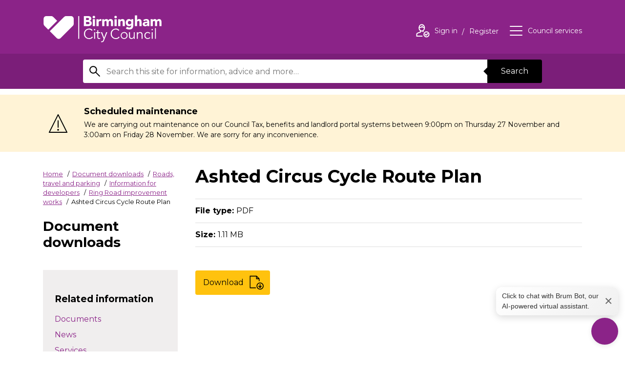

--- FILE ---
content_type: text/html; charset=UTF-8
request_url: https://www.birmingham.gov.uk/downloads/file/2681/ashted_circus_cycle_route_plan
body_size: 11942
content:
<!DOCTYPE html>
<!--[if lt IE 7]>       <html class="no-js lt-ie10 lt-ie9 lt-ie8 lt-ie7" lang="en"> <![endif]-->
<!--[if IE 7]>          <html class="no-js lt-ie10 lt-ie9 lt-ie8" lang="en"> <![endif]-->
<!--[if IE 8]>          <html class="no-js lt-ie10 lt-ie9" lang="en"> <![endif]-->
<!--[if IE 9]>          <html class="no-js lt-ie10" lang="en"> <![endif]-->
<!--[if gt IE 9]><!-->  <html class="no-js" lang="en"> <!--<![endif]-->
    <head prefix="dcterms: http://purl.org/dc/terms">
        <meta charset="UTF-8">

	<link rel="alternate" type="application/rss+xml" title="RSS" href="https://www.birmingham.gov.uk/rss/news">
        <link rel="search" type="application/opensearchdescription+xml" title="Birmingham City Council" href="https://www.birmingham.gov.uk/site/scripts/opensearch.php">
        <link rel="apple-touch-icon" sizes="57x57" href="//www.birmingham.gov.uk/site/favicon/apple-touch-icon-57x57.png?v=kPP6reKB8a">
        <link rel="apple-touch-icon" sizes="60x60" href="//www.birmingham.gov.uk/site/favicon/apple-touch-icon-60x60.png?v=kPP6reKB8a">
        <link rel="apple-touch-icon" sizes="72x72" href="//www.birmingham.gov.uk/site/favicon/apple-touch-icon-72x72.png?v=kPP6reKB8a">
        <link rel="apple-touch-icon" sizes="76x76" href="//www.birmingham.gov.uk/site/favicon/apple-touch-icon-76x76.png?v=kPP6reKB8a">
        <link rel="apple-touch-icon" sizes="114x114" href="//www.birmingham.gov.uk/site/favicon/apple-touch-icon-114x114.png?v=kPP6reKB8a">
        <link rel="apple-touch-icon" sizes="120x120" href="//www.birmingham.gov.uk/site/favicon/apple-touch-icon-120x120.png?v=kPP6reKB8a">
        <link rel="apple-touch-icon" sizes="144x144" href="//www.birmingham.gov.uk/site/favicon/apple-touch-icon-144x144.png?v=kPP6reKB8a">
        <link rel="apple-touch-icon" sizes="152x152" href="//www.birmingham.gov.uk/site/favicon/apple-touch-icon-152x152.png?v=kPP6reKB8a">
        <link rel="apple-touch-icon" sizes="180x180" href="//www.birmingham.gov.uk/site/favicon/apple-touch-icon-180x180.png?v=kPP6reKB8a">
        <link rel="icon" type="image/png" href="//www.birmingham.gov.uk/site/favicon/favicon-32x32.png?v=kPP6reKB8a" sizes="32x32">
        <link rel="icon" type="image/png" href="//www.birmingham.gov.uk/site/favicon/favicon-194x194.png?v=kPP6reKB8a" sizes="194x194">
        <link rel="icon" type="image/png" href="//www.birmingham.gov.uk/site/favicon/favicon-96x96.png?v=kPP6reKB8a" sizes="96x96">
        <link rel="icon" type="image/png" href="//www.birmingham.gov.uk/site/favicon/android-chrome-192x192.png?v=kPP6reKB8a" sizes="192x192">
        <link rel="icon" type="image/png" href="//www.birmingham.gov.uk/site/favicon/favicon-16x16.png?v=kPP6reKB8a" sizes="16x16">
        <link rel="manifest" href="//www.birmingham.gov.uk/site/favicon/manifest.json?v=kPP6reKB8a">
        <link rel="mask-icon" href="//www.birmingham.gov.uk/site/favicon/safari-pinned-tab.svg?v=kPP6reKB8a" color="#8b2388">
        <link rel="shortcut icon" href="//www.birmingham.gov.uk/site/favicon/favicon.ico?v=kPP6reKB8a">
        <meta name="msapplication-TileColor" content="#9f00a7">
        <meta name="msapplication-TileImage" content="//www.birmingham.gov.uk/site/favicon/mstile-144x144.png?v=kPP6reKB8a">
        <meta name="msapplication-config" content="//www.birmingham.gov.uk/site/favicon/browserconfig.xml">
        <meta name="theme-color" content="#ffffff">


        <link rel="stylesheet" type="text/css" href="//www.birmingham.gov.uk/site/dist/orbit.css?v=1.73.2">
        <!--[if lt IE 9]>
            <link href="//www.birmingham.gov.uk/site/dist/orbit-oldie.css?v=1.73.2" rel="stylesheet" type="text/css">
        <![endif]-->
        <link rel="stylesheet" type="text/css" href="//www.birmingham.gov.uk/site/styles/main_stylesheet_v2.css">
 <style>
h3, h4, h5, h6, h7 {
font-size: 1.2rem !important;
    line-height: 1.1 !important;
    margin: 1.3rem 0 0 !important;
}
.form__help {
color: #000 !important;
font-size: 0.9rem !important;
}
</style>

<!-- Google Tag Manager -->
<script>(function(w,d,s,l,i){w[l]=w[l]||[];w[l].push({'gtm.start':
new Date().getTime(),event:'gtm.js'});var f=d.getElementsByTagName(s)[0],
j=d.createElement(s),dl=l!='dataLayer'?'&l='+l:'';j.async=true;j.src=
'https://www.googletagmanager.com/gtm.js?id='+i+dl;f.parentNode.insertBefore(j,f);
})(window,document,'script','dataLayer','GTM-P5VK2J');</script>
<!-- End Google Tag Manager -->


<script>
// Graceful set and read cookie from https://stackoverflow.com/questions/4825683/how-do-i-create-and-read-a-value-from-cookie
function setCookie(c_name,value,exdays)
{
   var exdate=new Date();
   exdate.setDate(exdate.getDate() + exdays);
   var c_value=escape(value) + ((exdays==null) ? "" : ("; expires="+exdate.toUTCString()));
   document.cookie=c_name + "=" + c_value;
}

function getCookie(c_name)
{
   var i,x,y,ARRcookies=document.cookie.split(";");
   for (i=0; i<ARRcookies.length; i++)
   {
      x=ARRcookies[i].substr(0,ARRcookies[i].indexOf("="));
      y=ARRcookies[i].substr(ARRcookies[i].indexOf("=")+1);
      x=x.replace(/^\s+|\s+$/g,"");
      if (x==c_name)
      {
        return unescape(y);
      }
   }
}

// Sets a cookie when the user has said they're content to accept analytics cookies and hides the request if they have
function allowAnalytics() {
    setCookie("allowAnalytics", "Yes", 365);
    location.reload();
}
</script>

<style>
    #amazon-connect-open-widget-button {
        /* width: clamp(48px, 5vw, 64px) !important;
        height: clamp(48px, 5vw, 64px) !important; */
        background-color: #8b2388 !important;
        border-radius: 50%;
        background-image: url('/images/chatbot_icon_transparent_cropped_2.png') !important;
        background-size: 80% !important;
        background-repeat: no-repeat !important;
        background-position: center !important;
        padding: 0 !important;
        box-shadow: 0 2px 10px rgba(0, 0, 0, 0.1);
        transition: all 0.3s ease;
    }
    #amazon-connect-open-widget-button:hover {
        transform: scale(1.05);
    }
    #amazon-connect-open-widget-button > * {
        display: none !important;
    }
    #amazon-connect-close-widget-button {
        /* width: clamp(48px, 5vw, 64px) !important;
        height: clamp(48px, 5vw, 64px) !important; */
        width: clamp(48px, 5vw, 64px) !important;
        height: clamp(48px, 5vw, 64px) !important;
        background-color: #8b2388 !important;
        border-radius: 50%;
        background-image: url('/images/down.png') !important;
        background-size: 100% !important;
        background-repeat: no-repeat !important;
        background-position: center !important;
        padding: 0 !important;
        box-shadow: 0 2px 10px rgba(0, 0, 0, 0.1);
        transition: all 0.3s ease;
    }
    #amazon-connect-close-widget-button:hover {
        transform: scale(1.05);
    }
    #amazon-connect-close-widget-button > * {
        display: none !important;
    }
    #floatingMessage {
        position: fixed;
        background: linear-gradient(135deg, #ffffff, #f0f0f0);
        border: none;
        border-radius: 12px;
        padding: 8px 12px;
        box-shadow: 0 4px 15px rgba(0, 0, 0, 0.15);
        font-family: -apple-system, BlinkMacSystemFont, 'Segoe UI', Roboto, sans-serif;
        font-size: 14px;
        color: #333;
        z-index: 1000;
        display: none; /* Hidden by default */
        align-items: center;
        justify-content: space-between;
        max-width: 250px;
    }
    #floatingMessage .close-btn {
        position: initial;
        margin-left: 8px;
        font-size: 28px;
        color: #666;
        cursor: pointer;
        transition: color 0.2s ease;
    }
    #floatingMessage .close-btn:hover {
        color: #000;
    }
/* Added this to overrule default fixed postion set up*/
@media only screen and (max-width: 600px), screen and (max-height: 550px) {
.acCloseButton-0-0-41.mobile,
#amazon-connect-chat-widget .acCloseButton-0-0-41.mobile,
#amazon-connect-close-widget-button {
    position: fixed !important;
    top: auto !important;
    left: auto !important;
    right: 20px !important;
    bottom: 20px !important;
    width: 64px !important;
    height: 64px !important;
    transform: none !important;
    z-index: 9999 !important;
  }
}
</style>
    <div id="floatingMessage"  aria-live="polite">
        <span role="button" tabindex="0" onclick="document.getElementById('amazon-connect-open-widget-button').click();" style="cursor: pointer; margin: 0;"
         onkeydown="if(event.key === 'Enter' || event.key === ' ') document.getElementById('amazon-connect-open-widget-button').click();">
         Click to chat with Brum Bot, our AI-powered virtual assistant.
        </span>
    
        <span role="button" tabindex="0" aria-label="Close Text Box" class="close-btn" onclick="document.getElementById('floatingMessage').style.display='none'"
        onkeydown="if(event.key === 'Enter' || event.key === ' ') document.getElementById('floatingMessage').style.display='none'"> ×
        </span>
    </div>


<script type="text/javascript">
  (function(w, d, x, id){
    s=d.createElement('script');
    s.src='https://bcccontactcenter.my.connect.aws/connectwidget/static/amazon-connect-chat-interface-client.js';
    s.async=1;
    s.id=id;
    d.getElementsByTagName('head')[0].appendChild(s);
    w[x] =  w[x] || function() { (w[x].ac = w[x].ac || []).push(arguments) };
  })(window, document, 'amazon_connect', '601087b3-39ae-416b-9e25-3a2a097b279d');
  amazon_connect('styles', { iconType: 'CHAT', openChat: { color: '#ffffff', backgroundColor: '#8B2388' }, closeChat: { color: '#ffffff', backgroundColor: '#8B2388'} });
  amazon_connect('snippetId', '[base64]');
  amazon_connect('supportedMessagingContentTypes', [ 'text/plain', 'text/markdown', 'application/vnd.amazonaws.connect.message.interactive', 'application/vnd.amazonaws.connect.message.interactive.response' ]);
  amazon_connect('removeSandboxAttribute', true);
  amazon_connect('customizationObject', {composer: {disableEmojiPicker: true}});

  document.addEventListener('DOMContentLoaded', function() {
  var floatingMessage = document.getElementById('floatingMessage');
  var messageClosed = localStorage.getItem('floatingMessageClosed') === 'true';

  function debounce(func, wait) {
    var timeout;
    return function() {
      clearTimeout(timeout);
      timeout = setTimeout(func, wait);
    };
  }

  function updateMessagePosition() {
    if (messageClosed) return;

    try {
      var openButton = document.getElementById('amazon-connect-open-widget-button');
      var closeButton = document.getElementById('amazon-connect-close-widget-button');
      var activeButton = openButton || closeButton;

      if (activeButton) {
        var buttonRect = activeButton.getBoundingClientRect();
        var gap = 5;
        floatingMessage.style.bottom = (window.innerHeight - buttonRect.bottom + buttonRect.height + gap) + 'px';
        floatingMessage.style.right = (window.innerWidth - buttonRect.right) + 'px';
        floatingMessage.style.display = 'flex';
      } else {
        floatingMessage.style.display = 'none';
      }
    } catch (e) {
      console.warn('Error positioning floating message:', e);
      floatingMessage.style.display = 'none';
    }
  }

  var observer = new MutationObserver(function(mutations, obs) {
    var openButton = document.getElementById('amazon-connect-open-widget-button');
    if (openButton) {
      obs.disconnect();

      updateMessagePosition();

      openButton.addEventListener('click', function() {
        floatingMessage.style.display = 'none';
        messageClosed = true;
        localStorage.setItem('floatingMessageClosed', 'true');
      });

      var debouncedUpdate = debounce(updateMessagePosition, 200);
      window.addEventListener('resize', debouncedUpdate);
      window.addEventListener('scroll', debouncedUpdate);
    }
  });

  observer.observe(document.body, { childList: true, subtree: true });

  document.querySelector('#floatingMessage span[role="button"]').addEventListener('click', function() {
    messageClosed = true;
    localStorage.setItem('floatingMessageClosed', 'true');
  });

  document.querySelector('#floatingMessage .close-btn').addEventListener('click', function() {
    floatingMessage.style.display = 'none';
    messageClosed = true;
    localStorage.setItem('floatingMessageClosed', 'true');
  });
});


  // Added this to ensure that the close button doesnt revert back to defult after its closed once 
  function adjustCloseButton() {
        var button = document.querySelector('.acCloseButton-0-0-41.mobile') || 
                     document.querySelector('#amazon-connect-close-widget-button');
        if (button) {
            button.style.position = 'fixed';
            button.style.top = 'auto';
            button.style.left = 'auto';
            button.style.right = '20px';
            button.style.bottom = '20px';
            button.style.width = '64px';
            button.style.height = '64px';
            button.style.transform = 'none';
            button.style.zIndex = '9999';
        }
    }

    // Run immediately
    adjustCloseButton();

    // Set up a MutationObserver to watch for changes in the DOM
    var observer = new MutationObserver(function(mutations) {
        mutations.forEach(function(mutation) {
            if (mutation.type === 'childList') {
                adjustCloseButton();
            }
        });
    });

    // Start observing the document with the configured parameters
    observer.observe(document.body, { childList: true, subtree: true });

    // Additionally, run the function periodically
    setInterval(adjustCloseButton, 100);

</script>        <meta name="author" content="Birmingham City Council">
        <meta name="revisit-after" content="2 days">
        <meta name="viewport" content="width=device-width, initial-scale=1">
        <meta property="dcterms:creator" content="Birmingham City Council">
        <meta property="dcterms:coverage" content="Birmingham, England, UK, Europe">
        <meta property="dcterms:format" content="text/html">
        <meta property="dcterms:identifier" content="https://www.birmingham.gov.uk/downloads/file/2681/ashted_circus_cycle_route_plan">
        <meta property="dcterms:language" content="en">
        <meta property="dcterms:publisher" content="Birmingham City Council">
        <meta property="dcterms:rightsHolder" content="Copyright Birmingham City Council">
        <meta name="ROBOTS" content="INDEX,FOLLOW" >

        <meta property="dcterms:description" content="Birmingham City Council download - Ring Road improvement works | Roads, travel and parking | Information for developers">
        <meta property="dcterms:subject" content="downloads, download, documents, pdf, word, council website, Birmingham, Birmingham city council, West midlands, waste, UK, England, local authority, council, local government, councillor, leisure, tourism, social services, education, environment, transport, libraries, residents, business, housing, schools">
        <meta property="dcterms:title" content="Birmingham City Council download - Ring Road improvement works | Roads, travel and parking | Information for developers">
        <meta name="description" content="Birmingham City Council download - Ring Road improvement works | Roads, travel and parking | Information for developers">
        <meta name="keywords" content="downloads, download, documents, pdf, word, council website, Birmingham, Birmingham city council, West midlands, waste, UK, England, local authority, council, local government, councillor, leisure, tourism, social services, education, environment, transport, libraries, residents, business, housing, schools">
 		<script src="//www.birmingham.gov.uk/site/javascript/swfobject.js?v=1.73.2"></script>
        <script src="//www.birmingham.gov.uk/site/dist/libs/modernizr.custom.js?v=1.73.2"></script>
        <!--[if lt IE 9]>
        <script src="//www.birmingham.gov.uk/site/javascript/libs/index.js?v=1.73.2"></script>
        <![endif]-->
        <script>
            (function (html) {
                html.className = html.className.replace(/\bno-js\b/, 'js');
            })(document.getElementsByTagName('html')[0]);
        </script>

            <!-- Grunticon -->
        <script>
        !/*! grunt-grunticon Stylesheet Loader - v2.1.6 | https://github.com/filamentgroup/grunticon | (c) 2015 Scott Jehl, Filament Group, Inc. | MIT license. */
        !function(){function e(e,n,t){"use strict";var o=window.document.createElement("link"),r=n||window.document.getElementsByTagName("script")[0],a=window.document.styleSheets;return o.rel="stylesheet",o.href=e,o.media="only x",r.parentNode.insertBefore(o,r),o.onloadcssdefined=function(e){for(var n,t=0;t<a.length;t++)a[t].href&&a[t].href===o.href&&(n=!0);n?e():setTimeout(function(){o.onloadcssdefined(e)})},o.onloadcssdefined(function(){o.media=t||"all"}),o}function n(e,n){e.onload=function(){e.onload=null,n&&n.call(e)},"isApplicationInstalled"in navigator&&"onloadcssdefined"in e&&e.onloadcssdefined(n)}!function(t){var o=function(r,a){"use strict";if(r&&3===r.length){var i=t.navigator,c=t.document,s=t.Image,d=!(!c.createElementNS||!c.createElementNS("http://www.w3.org/2000/svg","svg").createSVGRect||!c.implementation.hasFeature("http://www.w3.org/TR/SVG11/feature#Image","1.1")||t.opera&&-1===i.userAgent.indexOf("Chrome")||-1!==i.userAgent.indexOf("Series40")),l=new s;l.onerror=function(){o.method="png",o.href=r[2],e(r[2])},l.onload=function(){var t=1===l.width&&1===l.height,i=r[t&&d?0:t?1:2];t&&d?o.method="svg":t?o.method="datapng":o.method="png",o.href=i,n(e(i),a)},l.src="[data-uri]",c.documentElement.className+=" grunticon"}};o.loadCSS=e,o.onloadCSS=n,t.grunticon=o}(this),function(e,n){"use strict";var t=n.document,o="grunticon:",r=function(e){if(t.attachEvent?"complete"===t.readyState:"loading"!==t.readyState)e();else{var n=!1;t.addEventListener("readystatechange",function(){n||(n=!0,e())},!1)}},a=function(e){return n.document.querySelector('link[href$="'+e+'"]')},i=function(e){var n,t,r,a,i,c,s={};if(n=e.sheet,!n)return s;t=n.cssRules?n.cssRules:n.rules;for(var d=0;d<t.length;d++)r=t[d].cssText,a=o+t[d].selectorText,i=r.split(");")[0].match(/US\-ASCII\,([^"']+)/),i&&i[1]&&(c=decodeURIComponent(i[1]),s[a]=c);return s},c=function(e){var n,r,a,i;a="data-grunticon-embed";for(var c in e){i=c.slice(o.length);try{n=t.querySelectorAll(i)}catch(s){continue}r=[];for(var d=0;d<n.length;d++)null!==n[d].getAttribute(a)&&r.push(n[d]);if(r.length)for(d=0;d<r.length;d++)r[d].innerHTML=e[c],r[d].style.backgroundImage="none",r[d].removeAttribute(a)}return r},s=function(n){"svg"===e.method&&r(function(){c(i(a(e.href))),"function"==typeof n&&n()})};e.embedIcons=c,e.getCSS=a,e.getIcons=i,e.ready=r,e.svgLoadedCallback=s,e.embedSVG=s}(grunticon,this)}();
        grunticon(["//www.birmingham.gov.uk/site/dist/icons/icons.data.svg.css?v=1.73.2", "//www.birmingham.gov.uk/site/dist/icons/icons.data.png.css?v=1.73.2", "//www.birmingham.gov.uk/site/dist/icons/icons.fallback.css?v=1.73.2"], grunticon.svgLoadedCallback);
        </script>
        <noscript><link rel="stylesheet" href="//www.birmingham.gov.uk/site/dist/icons/icons.fallback.css?v=1.73.2"></noscript>
        <script src="//www.birmingham.gov.uk/site/javascript/site.js?v=1.73.2"></script>
        <title>Ashted Circus Cycle Route Plan | Birmingham City Council</title>
    </head>
    <body class="two-column">
    <div class="site">
<!-- googleoff: index -->
        <header class="site-header" id="top" aria-label="General website links and search form">
            <ul class="list skip-links">
                <li class="list__item"><a class="skip-links__link" href="https://www.birmingham.gov.uk/downloads/file/2681/ashted_circus_cycle_route_plan#content" rel="nofollow">Skip to content</a></li>
                <li class="list__item"><a class="skip-links__link" href="https://www.birmingham.gov.uk/downloads/file/2681/ashted_circus_cycle_route_plan#navigation" rel="nofollow">Skip to main navigation</a></li>
            </ul>
            <div class="site-header__main-content">
                <div class="container">
                    <a href="https://www.birmingham.gov.uk" class="identity identity--site-header">
                        <div class="identity__logo icon icon-logo-white" data-grunticon-embed></div>
                        <span class="identity__heading">Birmingham City Council</span>
                    </a>

                    <ul class="list list--header-navigation" id="navigation" tabindex="-1">
                        <li class="list__item"><a class="list__link" href="https://www.birmingham.gov.uk/account/signin"><span class="icon icon--inline icon-user-white"></span><span class="icon-description">Sign in<span class="visually-hidden"> to your account</span></span></a><span class="icon-description"> <a class="list__link" href="https://www.birmingham.gov.uk/register">Register<span class="visually-hidden"> an account</span></a></span></li>

                        <li class="list__item"><button class="list__link list__link--council-services button button--simple" id="council-services-toggle" type="button" data-a11y-toggle="council-services" aria-expanded="false"><span class="icon icon--inline icon-menu-white"></span><span class="icon-description">Council services</span></button></li>
                    </ul>
                </div>
            </div>
          <form class="site-search form form--search" action="https://www.birmingham.gov.uk/site_search/results/" method="get" role="search" aria-label="Site wide">

    <div class="container container--narrow">
        <div class="form__control form__control--append">
            <label class="form__label" for="search-site">
                <span class="form__label-text">Search this site</span>
                <span class="icon icon-search"></span>
            </label>
            <div class="form__control__append-group">
                <input class="form__field" id="search-site" type="search" size="18" maxlength="80" name="q" value="">
                <button class="button button--centered" type="submit">Search</button>
            </div>
        </div>
    </div>
</form>
        </header>
<!-- googleon: index -->
        <aside class="site-announcement" aria-labelledby="announcement-heading">
            <div class="container">
                <div class="site-announcement__content">
                    <p class="site-announcement__heading" id="announcement-heading">Scheduled maintenance</p>
                    <p class="site-announcement__text">We are carrying out maintenance on our Council Tax, benefits and landlord portal systems between 9:00pm on Thursday 27 November and 3:00am on Friday 28 November. We are sorry for any inconvenience.</p>
                </div>
            </div>
        </aside>
        <main class="site-main">
            <div class="container">                <div class="site-content">

                    <div class="page-primary">
                        <div class="page-primary__content">
                            <div class="page-header">

<!-- googleoff: all -->
                                <nav class="breadcrumb" aria-label="Breadcrumb">
                                    <span class="breadcrumb__prefix">You are here:</span>
                                    <ol class="list list--breadcrumb">
                                        <li class="list__item">
                    <a href="https://www.birmingham.gov.uk" rel="home">Home</a>
                </li>
                <li class="list__item">
                    <a href="https://www.birmingham.gov.uk/downloads">Document downloads</a>
                </li>
                <li class="list__item">
                    <a href="https://www.birmingham.gov.uk/downloads/20013/roads_travel_and_parking">Roads, travel and parking<span class="visually-hidden"> downloads</span></a>
                </li>
                <li class="list__item">
                    <a href="https://www.birmingham.gov.uk/downloads/20111/information_for_developers">Information for developers<span class="visually-hidden"> downloads</span></a>
                </li>
                <li class="list__item">
                    <a href="https://www.birmingham.gov.uk/downloads/download/612/ring_road_improvement_works">Ring Road improvement works</a>
                </li>
                <li class="list__item">
                    <span>Ashted Circus Cycle Route Plan</span>
                </li>                                    </ol>
                                </nav>
<!-- googleon: all -->
                                <div class="page-context">Document downloads</div>
                            </div>
                            <div class="page-primary__extras">

                            </div>
                        </div>
                    </div>
                    <div class="page-content">
                        <article id="content" tabindex="-1">
                                                    <h1 class="page-heading">Ashted Circus Cycle Route Plan</h1>
                                        <ul class="list list--rich">
                    <li class="list__item"><strong>File type: </strong>PDF</li>
                    <li class="list__item"><strong>Size: </strong>1.11 MB</li>
                </ul>
                <a href="https://www.birmingham.gov.uk/download/downloads/id/2681/ashted_circus_cycle_route_plan.pdf" class="button button--download"><span class="button__text">Download</span><div class="icon icon-download download__cta-icon" data-grunticon-embed></div></a>
                            </article>
                        </div>
                    </div>
                    <div class="sidebar sidebar--primary">
                        <div class="sidebar__content">

<!-- googleon: index -->
        <section class="sidebar__section sidebar__section--boxed" aria-label="Related information">
            <aside class="related-links" aria-label="Related information">
                <h2 class="boxed__heading">Related information</h2>
                <ul class="list list--sidebar-navigation">
                    <li class="list__item list-item--documents"><a class="list__link" href="https://www.birmingham.gov.uk/info/20111/information_for_developers">Documents</a></li>
                    <li class="list__item list-item--news"><a class="list__link" href="https://www.birmingham.gov.uk/news/20111/information_for_developers">News</a></li>
                    <li class="list__item list-item--services"><a class="list__link" href="https://www.birmingham.gov.uk/a_to_z/services/20111/information_for_developers">Services</a></li>
                </ul>
            </aside>
        </section>
                        </div>
                    </div>
     </div>            </main>

            <section id="council-services" class="council-services is-hidden toggle-target" aria-hidden="true" tabindex="-1">
                <div class="council-services__content">
                    <header class="council-service__header" aria-label="Council services menu">
                        <div class="container">
                            <div class="identity identity--site-header">
                                <div class="identity__logo icon icon-logo" data-grunticon-embed></div>
                                <span class="identity__heading">{{ organisationName }}</span>
                            </div>
                        </div>
                        <button id="council-services-close" class="council-services__close button button--simple" type="button" data-a11y-toggle="council-services"><span class="icon icon--inline icon--large icon-close" data-grunticon-embed></span><span class="icon-description">Close</span><span class="visually-hidden"> Council Services</span></button>
                    </header>
                    <div class="container container--narrow">
                        <h2 class="council-services__heading">Council Services</h2>
                        <ul class="list list--council-services">
                                                                <li class="list__item"><a class="list__link" href="https://www.birmingham.gov.uk/info/20057/about_birmingham">About Birmingham</a></li>
                                                                <li class="list__item"><a class="list__link" href="https://www.birmingham.gov.uk/info/20018/adult_social_care">Adult social care</a></li>
                                                                <li class="list__item"><a class="list__link" href="https://www.birmingham.gov.uk/info/20017/benefits_and_support">Benefits and support</a></li>
                                                                <li class="list__item"><a class="list__link" href="https://www.birmingham.gov.uk/info/20016/births_deaths_and_ceremonies">Births, deaths and ceremonies</a></li>
                                                                <li class="list__item"><a class="list__link" href="https://www.birmingham.gov.uk/info/20012/business_and_licensing">Business and licensing</a></li>
                                                                <li class="list__item"><a class="list__link" href="https://www.birmingham.gov.uk/info/20019/children_and_families">Children and families</a></li>
                                                                <li class="list__item"><a class="list__link" href="https://www.birmingham.gov.uk/info/20005/council_tax">Council tax</a></li>
                                                                <li class="list__item"><a class="list__link" href="https://www.birmingham.gov.uk/info/20015/environment">Environment</a></li>
                                                                <li class="list__item"><a class="list__link" href="https://www.birmingham.gov.uk/info/20006/housing">Housing</a></li>
                                                                <li class="list__item"><a class="list__link" href="https://www.birmingham.gov.uk/info/20010/parks_leisure_and_wellbeing">Parks, leisure and wellbeing</a></li>
                                                                <li class="list__item"><a class="list__link" href="https://www.birmingham.gov.uk/info/20008/planning_and_development">Planning and development</a></li>
                                                                <li class="list__item"><a class="list__link" href="https://www.birmingham.gov.uk/info/20013/roads_travel_and_parking">Roads, travel and parking</a></li>
                                                                <li class="list__item"><a class="list__link" href="https://www.birmingham.gov.uk/info/20014/schools_and_learning">Schools and learning</a></li>
                                                                <li class="list__item"><a class="list__link" href="https://www.birmingham.gov.uk/info/20007/things_to_do">Things to do </a></li>
                                                                <li class="list__item"><a class="list__link" href="https://www.birmingham.gov.uk/info/20009/waste_and_recycling">Waste and recycling</a></li>
                                                                <li class="list__item"><a class="list__link" href="https://www.birmingham.gov.uk/info/20011/your_council">Your council</a></li>
                                                    </ul>
                    </div>
                    <div class="callout callout--council-services">
                        <div class="container container--narrow">
                            <h3 class="callout__heading">Can’t find the service you are looking for?</h3>
                            <p class="callout__text">A full list of services can be found on our <a href="https://www.birmingham.gov.uk/a_to_z">A–Z listings page</a>.</p>
                        </div>
                    </div>
                    <button class="focus-jump" type="button" data-href="#council-services-close">Close Council Services</button>
                </div>
                <span class="council-services__overlay" role="button" tabindex="0" data-a11y-toggle="council-services"><span class="visually-hidden"> Council Services</span></span>
            </section>


            <section class="site-social-bar" aria-label="Social media links and email sign up">
    <div class="container">
        <h2 class="visually-hidden">Social Links</h2>
        <ul class="list list--social"><li class="list__item">
                <a href="https://www.birmingham.gov.uk/socialmedia-facebook" class="list__link">
                    <div class="icon icon--embeded icon-social--facebook" data-grunticon-embed></div>
                    <span class="icon-alt">Facebook<span class="visually-hidden"> for Birmingham City Council</span></span>
                </a>
            </li><li class="list__item">
                <a href="https://www.birmingham.gov.uk/socialmedia-instagram" class="list__link">
                    <div class="icon icon--embeded icon-social--instagram" data-grunticon-embed></div>
                    <span class="icon-alt">Instagram<span class="visually-hidden"> for Birmingham City Council</span></span>
                </a>
            </li><li class="list__item">
                <a href="https://www.birmingham.gov.uk/socialmedia-rss" class="list__link">
                    <div class="icon icon--embeded icon-social--rss" data-grunticon-embed></div>
                    <span class="icon-alt">RSS<span class="visually-hidden"> for Birmingham City Council</span></span>
                </a>
            </li><li class="list__item">
                <a href="https://www.birmingham.gov.uk/socialmedia-twitter" class="list__link">
                    <div class="icon icon--embeded icon-social--twitter" style="background-image: none;">
<svg width="37" height="32" viewBox="0 0 1200 1227" fill="none" xmlns="http://www.w3.org/2000/svg">
<path d="M714.163 519.284L1160.89 0H1055.03L667.137 450.887L357.328 0H0L468.492 681.821L0 1226.37H105.866L515.491 750.218L842.672 1226.37H1200L714.137 519.284H714.163ZM569.165 687.828L521.697 619.934L144.011 79.6944H306.615L611.412 515.685L658.88 583.579L1055.08 1150.3H892.476L569.165 687.854V687.828Z" fill="currentColor" />
</svg></div>
                    <span class="icon-alt">X<span class="visually-hidden"> for Birmingham City Council</span></span>
                </a>
            </li><li class="list__item">
                <a href="https://www.linkedin.com/company/birmingham-city-council/mycompany/verification/" class="list__link">
                    <div class="icon icon--embeded icon-social--twitter" style="background-image: none;">

<svg version="1.1" id="Layer_1" xmlns="http://www.w3.org/2000/svg" xmlns:xlink="http://www.w3.org/1999/xlink" x="0px" y="0px"
	 width="100%" viewBox="0 0 256 256" enable-background="new 0 0 256 256" xml:space="preserve">
<path fill="currentColor" opacity="1.000000" stroke="none" 
	d="
M1.000001,247.000000 
	C1.000000,168.645767 1.000000,90.291542 1.290345,11.755486 
	C3.880358,9.063850 6.193401,6.566103 8.472953,4.038155 
	C9.354383,3.060678 10.159899,2.014745 11.000000,1.000000 
	C89.354225,1.000000 167.708450,1.000000 246.244507,1.290336 
	C248.936127,3.880342 251.433884,6.193389 253.961823,8.472950 
	C254.939316,9.354380 255.985245,10.159898 257.000000,11.000000 
	C257.000000,89.354225 257.000000,167.708450 256.709656,246.244507 
	C254.119644,248.936142 251.806595,251.433899 249.527039,253.961868 
	C248.645615,254.939331 247.840118,255.985275 247.000000,257.000000 
	C168.645767,257.000000 90.291542,257.000000 11.755482,256.709656 
	C9.063833,254.119644 6.566077,251.806595 4.038127,249.527039 
	C3.060656,248.645599 2.014741,247.840088 1.000001,247.000000 
M103.576752,219.000000 
	C113.996109,219.000000 124.415466,219.000000 135.000000,219.000000 
	C135.000000,195.916458 134.985168,173.448776 135.007568,150.981110 
	C135.016083,142.455124 138.581696,135.746231 145.604858,130.922577 
	C153.551102,125.464951 162.143921,124.437927 170.571426,129.045609 
	C178.399811,133.325729 181.079453,140.837326 181.035599,149.588898 
	C180.927109,171.239655 180.995529,192.891342 181.010147,214.542648 
	C181.011124,215.974167 181.157532,217.405609 181.228867,218.702072 
	C194.008163,218.702072 206.408524,218.702072 219.000000,218.702072 
	C219.000000,216.758865 219.018555,215.112061 218.997208,213.465775 
	C218.667862,188.065125 218.446960,162.662308 217.947784,137.264954 
	C217.727692,126.067268 213.585464,116.073395 206.179672,107.793999 
	C190.374298,90.124199 161.331772,89.490059 143.896561,103.660721 
	C140.145828,106.709175 136.760986,110.207802 132.672226,113.994926 
	C132.672226,107.894745 132.672226,102.479683 132.672226,97.347198 
	C120.558800,97.347198 108.823006,97.347198 97.321686,97.347198 
	C97.321686,138.079834 97.321686,178.464828 97.321686,219.000000 
	C99.295044,219.000000 100.947395,219.000000 103.576752,219.000000 
M77.000000,191.500000 
	C77.000000,160.074234 77.000000,128.648453 77.000000,97.286026 
	C64.025749,97.286026 51.620945,97.286026 39.283684,97.286026 
	C39.283684,137.973618 39.283684,178.374527 39.283684,218.713989 
	C51.974209,218.713989 64.379013,218.713989 77.000000,218.713989 
	C77.000000,209.786484 77.000000,201.143234 77.000000,191.500000 
M39.336636,68.866035 
	C43.910900,75.666969 49.984539,79.304192 58.494259,79.086494 
	C67.391197,78.858879 73.923088,75.036339 77.301620,67.042068 
	C80.814407,58.730110 80.094284,50.358620 73.795746,43.424599 
	C67.879494,36.911438 60.137066,35.563282 51.867348,37.677116 
	C39.062275,40.950245 33.294834,54.811497 39.336636,68.866035 
z"/>
<path fill="#000000" opacity="1.000000" stroke="none" 
	d="
M10.513435,1.000000 
	C10.159899,2.014745 9.354383,3.060678 8.472953,4.038155 
	C6.193401,6.566103 3.880358,9.063850 1.290345,11.286829 
	C1.000000,7.747543 1.000000,4.495087 1.000000,1.000000 
	C4.006597,1.000000 7.016734,1.000000 10.513435,1.000000 
z"/>
<path fill="#000000" opacity="1.000000" stroke="none" 
	d="
M257.000000,10.513435 
	C255.985245,10.159898 254.939316,9.354380 253.961823,8.472950 
	C251.433884,6.193389 248.936127,3.880342 246.713165,1.290336 
	C250.252457,1.000000 253.504898,1.000000 257.000000,1.000000 
	C257.000000,4.006597 257.000000,7.016734 257.000000,10.513435 
z"/>
<path fill="#000000" opacity="1.000000" stroke="none" 
	d="
M1.000001,247.486572 
	C2.014741,247.840088 3.060656,248.645599 4.038127,249.527039 
	C6.566077,251.806595 9.063833,254.119644 11.286823,256.709656 
	C7.747546,257.000000 4.495092,257.000000 1.000000,257.000000 
	C1.000000,253.993408 1.000000,250.983276 1.000001,247.486572 
z"/>
<path fill="#000000" opacity="1.000000" stroke="none" 
	d="
M247.486572,257.000000 
	C247.840118,255.985275 248.645615,254.939331 249.527039,253.961868 
	C251.806595,251.433899 254.119644,248.936142 256.709656,246.713165 
	C257.000000,250.252457 257.000000,253.504898 257.000000,257.000000 
	C253.993408,257.000000 250.983276,257.000000 247.486572,257.000000 
z"/>
<path fill="#000000" opacity="1.000000" stroke="none" 
	d="
M103.088249,219.000000 
	C100.947395,219.000000 99.295044,219.000000 97.321686,219.000000 
	C97.321686,178.464828 97.321686,138.079834 97.321686,97.347198 
	C108.823006,97.347198 120.558800,97.347198 132.672226,97.347198 
	C132.672226,102.479683 132.672226,107.894745 132.672226,113.994926 
	C136.760986,110.207802 140.145828,106.709175 143.896561,103.660721 
	C161.331772,89.490059 190.374298,90.124199 206.179672,107.793999 
	C213.585464,116.073395 217.727692,126.067268 217.947784,137.264954 
	C218.446960,162.662308 218.667862,188.065125 218.997208,213.465775 
	C219.018555,215.112061 219.000000,216.758865 219.000000,218.702072 
	C206.408524,218.702072 194.008163,218.702072 181.228867,218.702072 
	C181.157532,217.405609 181.011124,215.974167 181.010147,214.542648 
	C180.995529,192.891342 180.927109,171.239655 181.035599,149.588898 
	C181.079453,140.837326 178.399811,133.325729 170.571426,129.045609 
	C162.143921,124.437927 153.551102,125.464951 145.604858,130.922577 
	C138.581696,135.746231 135.016083,142.455124 135.007568,150.981110 
	C134.985168,173.448776 135.000000,195.916458 135.000000,219.000000 
	C124.415466,219.000000 113.996109,219.000000 103.088249,219.000000 
z"/>
<path fill="#000000" opacity="1.000000" stroke="none" 
	d="
M77.000000,192.000000 
	C77.000000,201.143234 77.000000,209.786484 77.000000,218.713989 
	C64.379013,218.713989 51.974209,218.713989 39.283684,218.713989 
	C39.283684,178.374527 39.283684,137.973618 39.283684,97.286026 
	C51.620945,97.286026 64.025749,97.286026 77.000000,97.286026 
	C77.000000,128.648453 77.000000,160.074234 77.000000,192.000000 
z"/>
<path fill="#000000" opacity="1.000000" stroke="none" 
	d="
M39.174004,68.503212 
	C33.294834,54.811497 39.062275,40.950245 51.867348,37.677116 
	C60.137066,35.563282 67.879494,36.911438 73.795746,43.424599 
	C80.094284,50.358620 80.814407,58.730110 77.301620,67.042068 
	C73.923088,75.036339 67.391197,78.858879 58.494259,79.086494 
	C49.984539,79.304192 43.910900,75.666969 39.174004,68.503212 
z"/>
</svg></div>
                    <span class="icon-alt">LinkedIn<span class="visually-hidden"> for Birmingham City Council</span></span>
                </a>
            </li></ul>
        <a class="newsletter-link" href="https://www.birmingham.gov.uk/newsletter-signup">Sign up for email updates</a></div>
</section>
<!-- googleoff: index -->
        <footer class="site-footer">
            <div class="container">
                <div class="site-footer__content">
                    <ul class="list list--inline list--footer-links">
                        <li class="list__item"><a class="list__link" href="/info/20180/about_our_website/193/using_our_content" title="Copyright and licence">&copy; Birmingham City Council</a></li>
                                            <li class="list__item"><a class="list__link" href="/about-our-website">About Us</a></li>
                                            <li class="list__item"><a class="list__link" href="/accessibility">Accessibility</a></li>
                                            <li class="list__item"><a class="list__link" href="/contactus">Contact</a></li>
                                            <li class="list__item"><a class="list__link" href="/cookies">Cookies</a></li>
                                            <li class="list__item"><a class="list__link" href="/privacy">Privacy</a></li>
                                            <li class="list__item"><a class="list__link" href="https://www.birmingham.gov.uk/languages">Languages</a></li>
                                            <li class="list__item"><a class="list__link" href="/jobs">Jobs</a></li>
                                                    </ul>

                    <div class="site-footer__suppliers suppliers">
                        <h2 class="suppliers__heading">Suppliers</h2>
                        <p class="suppliers__content">
                            <a class="suppliers__link suppliers__link--powered-by" href="https://www.jadu.net">Designed and Powered by <strong>Jadu</strong>.</a>
                        </p>
                    </div>

                </div>
                <a href="https://www.birmingham.gov.uk" class="identity identity--site-footer">
                    <div class="identity__logo icon icon-logo-white" data-grunticon-embed></div>
                    <span class="identity__heading">Birmingham City Council</span>
                </a>

                <ul class="skip-links list">
                    <li class="list__item"><a class="skip-links__link" href="https://www.birmingham.gov.uk/downloads/file/2681/ashted_circus_cycle_route_plan#top" rel="nofollow">Back to the top</a></li>
                </ul>

            </div>
        </footer>
<!-- googleon: index -->

        <script src="//ajax.googleapis.com/ajax/libs/jquery/1.12.4/jquery.min.js"></script>
        <script>window.jQuery || document.write('<script src="//www.birmingham.gov.uk/site/dist/libs/jquery.min.js?v=1.73.2"><\/script>')</script>
        <script src="//www.birmingham.gov.uk/site/dist/orbit.js?v=1.73.2"></script>
        <script src="//www.birmingham.gov.uk/site/dist/libs/date-input-polyfill.dist.js?v=1.73.2"></script>

        <script src="//www.birmingham.gov.uk/site/javascript/almond.min.js?v=1.73.2"></script>
        <script src="//www.birmingham.gov.uk/site/javascript/util.min.js?v=1.73.2"></script>
<!-- GovMetric Web Code Snippet starts here -->
 
           <div class="gm_sidebar gm_sidebar_rh" >
               <a href="https://websurveys2.govmetric.com/theme/gm/2340" class="gm_sidebar_anchor" role="button" rel="nofollow">
                   <img src="https://websurveys2.govmetric.com/imgs/triggers/rh.svg" alt="Feedback button">
               </a>
           </div>
           <link rel="stylesheet" type="text/css" href="https://websurveys2.govmetric.com/css/client/gm_sidebar_rh.css">
           <script type="text/javascript" src="https://websurveys2.govmetric.com/js/client/gm_sidebar.js"></script>
           <script type="text/javascript" src="https://hitcounter.govmetric.com/2141"></script>
 
           <!-- GovMetric Web Code Snippet ends here -->

<script>if(getCookie("allowAnalytics")) { document.getElementById("allowAnalytics").style.display = "none"; }</script><!-- START SiteImprove Code --><script type="text/javascript">/*<![CDATA[*/(function() {var sz = document.createElement('script'); sz.type = 'text/javascript'; sz.async = true;sz.src = '//siteimproveanalytics.com/js/siteanalyze_260217.js';var s = document.getElementsByTagName('script')[0]; s.parentNode.insertBefore(sz, s);})();/*]]>*/</script><!-- END SiteImprove Code --><script type="text/javascript">/*<![CDATA[*/(function() {var sz = document.createElement('script'); sz.type = 'text/javascript'; sz.async = true;sz.src = '//siteimproveanalytics.com/js/siteanalyze_260217.js';var s = document.getElementsByTagName('script')[0]; s.parentNode.insertBefore(sz, s);})();/*]]>*/</script>        </div>


    </body>
</html>


--- FILE ---
content_type: text/css
request_url: https://www.birmingham.gov.uk/site/dist/orbit.css?v=1.73.2
body_size: 36948
content:
@import url("//fonts.googleapis.com/css?family=Montserrat:400,700");html{font-family:sans-serif;-ms-text-size-adjust:100%;-webkit-text-size-adjust:100%}body{margin:0}article,aside,details,figcaption,figure,footer,header,hgroup,main,menu,nav,section,summary{display:block}audio,canvas,progress,video{display:inline-block;vertical-align:baseline}audio:not([controls]){display:none;height:0}[hidden],template{display:none}a{background-color:transparent}a:active,a:hover{outline:0}abbr[title]{border-bottom:1px dotted}b,strong{font-weight:bold}dfn{font-style:italic}h1,.h1{font-size:2em;margin:0.67em 0}mark{background:#ff0;color:#000}small{font-size:80%}sub,sup{font-size:75%;line-height:0;position:relative;vertical-align:baseline}sup{top:-0.5em}sub{bottom:-0.25em}img{border:0}svg:not(:root){overflow:hidden}figure{margin:1em 40px}hr{-moz-box-sizing:content-box;box-sizing:content-box;height:0}pre{overflow:auto}code,kbd,pre,samp{font-family:monospace, monospace;font-size:1em}button,input,optgroup,select,textarea{color:inherit;font:inherit;margin:0}button{overflow:visible}button,select{text-transform:none}button,html input[type="button"],input[type="reset"],input[type="submit"]{-webkit-appearance:button;cursor:pointer}button[disabled],html input[disabled]{cursor:default}button::-moz-focus-inner,input::-moz-focus-inner{border:0;padding:0}input{line-height:normal}input[type="checkbox"],input[type="radio"]{box-sizing:border-box;padding:0}input[type="number"]::-webkit-inner-spin-button,input[type="number"]::-webkit-outer-spin-button{height:auto}input[type="search"]{-webkit-appearance:textfield;-moz-box-sizing:content-box;-webkit-box-sizing:content-box;box-sizing:content-box}input[type="search"]::-webkit-search-cancel-button,input[type="search"]::-webkit-search-decoration{-webkit-appearance:none}fieldset{border:1px solid #c0c0c0;margin:0 2px;padding:0.35em 0.625em 0.75em}legend{border:0;padding:0}textarea{overflow:auto}optgroup{font-weight:bold}table{border-collapse:collapse;border-spacing:0}td,th{padding:0}html{font:0.85em / 1.5 "Montserrat",sans-serif;-moz-osx-font-smoothing:grayscale;-webkit-font-smoothing:antialiased;min-height:100%}@media screen and (min-width: 600px){html{font-size:.9em}}@media screen and (min-width: 960px){html{font-size:1em}}body{color:#000}*,*::before,*::after{box-sizing:border-box}blockquote,dl,dd,ol,ul,h1,.h1,h2,.h2,h3,.h3,h4,.h4,h5,.h5,h6,.h6,p,pre,fieldset,hr{margin:0}fieldset,ol,ul{padding:0}iframe,fieldset{border:0}li>ul,li>ol{margin-bottom:0}a:focus .listing__image,a:focus .listing__heading,.listing__heading a:focus,*:focus{outline-color:#00a5e3;outline-style:solid;outline-width:3px}[tabindex="-1"]:focus{outline:none !important}.no-js .focus-jump{display:none !important}img{font-style:italic;max-width:100%}img[width],img[height]{max-width:none}object{max-width:100%}hgroup,.hgroup,ul,ol,dl,blockquote,p,pre,address,table,form,hr{margin:.75rem 0 1.5rem}hr{background-color:#48a842;border:0;height:2px;margin-bottom:1.5rem}[role="button"]{cursor:pointer}ul,ol,dd{margin-left:24px}code{line-height:1}pre{margin-top:0;tab-size:2}pre+p{margin-top:1.5rem}svg{pointer-events:none}.giga{font-size:6rem;margin:.75rem 0}.mega{font-size:3.5rem;margin:.75rem 0}.kilo{font-size:2.625rem;margin:1.5rem 0 1rem}h1,.h1,.alpha{font-size:2.25rem;line-height:1.1944444444;margin:2.5rem 0 .375rem}h2,.h2,.page-context,.beta{font-size:1.75rem;line-height:1.2;margin:1rem 0 .375rem}.page-subheading,.gamma{font-size:1.625rem;line-height:1.25;margin:1.5rem 0 0}h4,.h4,.listing__heading,.delta{font-size:1.375rem;margin:1.125rem 0 0}h5,.h5,.alert__heading,.alert__subheading,.callout__heading,.callout__heading--standout,.form__subheading,.form__heading,.form__section-heading,.form-summary__page-heading,.gallery-image .gallery-image__heading,.list__group-heading,.live-search__result-heading,.nav--categories .nav__heading,.nav--boxed .nav__heading,.table-heading,.calendar__heading,.carousel--standard .carousel__heading,.carousel--gallery .carousel__heading,.sidebar__heading,.site-announcement__heading,.live-search__related-heading,.widget-width--small .widget__heading:not(.widget__heading--standout),.widget-width--medium .widget__heading:not(.widget__heading--standout),.widget--multimedia .widget__heading,.widget--navigation .widget__heading,.widget--myaccount-signed-out-content h2,.widget--myaccount-signed-out-content .h2,.widget--my-account-sign-in h2,.widget--my-account-sign-in .h2,.widget--my-account-direct-debits h2,.widget--my-account-direct-debits .h2,.widget--my-account-directory-submissions h2,.widget--my-account-directory-submissions .h2,.widget--my-account-forms h2,.widget--my-account-forms .h2,.widget--my-account-api h2,.widget--my-account-api .h2,.widget--myaccount-form-submissions h2,.widget--myaccount-form-submissions .h2,.widget--myaccount-my-address h2,.widget--myaccount-my-address .h2,.widget--my-account-paybridge-balance-lookup h2,.widget--my-account-paybridge-balance-lookup .h2,.widget--my-account-payments h2,.widget--my-account-payments .h2,.widget--myaccount-northgate-citizen-access h2,.widget--myaccount-northgate-citizen-access .h2,.my-cases h2,.my-cases .h2,.widget--icasework-iframe-form .boxed h2,.widget--icasework-iframe-form .boxed .h2,.widget--icasework-iframe-list .boxed h2,.widget--icasework-iframe-list .boxed .h2,.bin-collections h2,.bin-collections .h2,.widget--myaccount-my-address h3,.widget--myaccount-my-address .h3,.cxm-service-widget h2,.cxm-service-widget .h2,.supplement__heading,.supplement__subheading,.supplement--feature .supplement__heading,.page-content .supplement--image .supplement__heading,.page-content .supplement--advert .supplement__heading,.brick__heading,.boxed__heading,legend,.epsilon{font-size:1.1875rem;margin:.5rem 0 0}h6,.h6,.boxed__subheading,.alert__heading,.listing__subheading,.listing__summary,.site-announcement__heading,.zeta{font-size:1.125rem;margin:.5rem 0 0}.button,.button:visited,.widget--my-account-sign-in a,.widget--my-account-api a,.widget--my-account-forms .view-more,.newsletter-link,.newsletter-link:visited,.xfields,.form__field,.form__textarea,.form__select,.form--block.form--form-builder .matrix--field input,.data-table th,.page-content table:not([class]) th,.widget--myaccount-cxm-cases-verbose-table .my-cases__table th,.data-table td,.page-content table:not([class]) td,.widget--myaccount-cxm-cases-verbose-table .my-cases__table td,.widget--myaccount-form-submissions h4,.widget--myaccount-form-submissions .h4,.help,.normalis{font-size:1rem;margin:.75rem 0 0}pre,.listing__meta,.progress-bar__info,.milli{font-size:.875rem;margin:.75rem 0 0}.form__help,.form__required-note,.form--block .form__control-group--table th em,.form--block .form__control-group--new th em,.form--block .form__component--table th em,.form--block .form__component--new th em,.micro{font-size:.8125rem;margin:1rem 0 0}h1,.h1,h2,.h2,h3,.h3,h4,.h4,h5,.h5,h6,.h6{font-weight:700}h3,.h3{font-size:1.2rem;line-height:1.1;margin:1.3rem 0 0}.h1{display:block}.h2{display:block}.h3{display:block}.h4{display:block}.h5{display:block}.h6{display:block}code{line-height:1}pre{margin-top:0;tab-size:2}pre+p{margin-top:1.5rem}address{font-style:normal}/*! Flickity v1.2.1
http://flickity.metafizzy.co
---------------------------------------------- */.flickity-enabled{position:relative}.flickity-enabled:focus{outline:none}.flickity-viewport{overflow:hidden;position:relative;height:100%}.flickity-slider{position:absolute;width:100%;height:100%}.flickity-enabled.is-draggable{-webkit-tap-highlight-color:transparent;tap-highlight-color:transparent;-webkit-user-select:none;-moz-user-select:none;-ms-user-select:none;user-select:none}.flickity-enabled.is-draggable .flickity-viewport{cursor:move;cursor:-webkit-grab;cursor:grab}.flickity-enabled.is-draggable .flickity-viewport.is-pointer-down{cursor:-webkit-grabbing;cursor:grabbing}.flickity-prev-next-button{position:absolute;top:50%;width:44px;height:44px;border:none;border-radius:50%;background:white;background:rgba(255,255,255,0.75);cursor:pointer;-webkit-transform:translateY(-50%);-ms-transform:translateY(-50%);transform:translateY(-50%)}.flickity-prev-next-button:hover{background:white}.flickity-prev-next-button:focus{outline:none;box-shadow:0 0 0 5px #09F}.flickity-prev-next-button:active{filter:alpha(opacity=60);opacity:0.6}.flickity-prev-next-button.previous{left:10px}.flickity-prev-next-button.next{right:10px}.flickity-rtl .flickity-prev-next-button.previous{left:auto;right:10px}.flickity-rtl .flickity-prev-next-button.next{right:auto;left:10px}.flickity-prev-next-button:disabled{filter:alpha(opacity=30);opacity:0.3;cursor:auto}.flickity-prev-next-button svg{position:absolute;left:20%;top:20%;width:60%;height:60%}.flickity-prev-next-button .arrow{fill:#333}.flickity-prev-next-button.no-svg{color:#333;font-size:26px}.flickity-page-dots{position:absolute;width:100%;bottom:-25px;padding:0;margin:0;list-style:none;text-align:center;line-height:1}.flickity-rtl .flickity-page-dots{direction:rtl}.flickity-page-dots .dot{display:inline-block;width:10px;height:10px;margin:0 8px;background:#333;border-radius:50%;filter:alpha(opacity=25);opacity:0.25;cursor:pointer}.flickity-page-dots .dot.is-selected{filter:alpha(opacity=100);opacity:1}@-webkit-keyframes passing-through{0%{opacity:0;-webkit-transform:translateY(40px);-moz-transform:translateY(40px);-ms-transform:translateY(40px);-o-transform:translateY(40px);transform:translateY(40px)}30%,70%{opacity:1;-webkit-transform:translateY(0px);-moz-transform:translateY(0px);-ms-transform:translateY(0px);-o-transform:translateY(0px);transform:translateY(0px)}100%{opacity:0;-webkit-transform:translateY(-40px);-moz-transform:translateY(-40px);-ms-transform:translateY(-40px);-o-transform:translateY(-40px);transform:translateY(-40px)}}@-moz-keyframes passing-through{0%{opacity:0;-webkit-transform:translateY(40px);-moz-transform:translateY(40px);-ms-transform:translateY(40px);-o-transform:translateY(40px);transform:translateY(40px)}30%,70%{opacity:1;-webkit-transform:translateY(0px);-moz-transform:translateY(0px);-ms-transform:translateY(0px);-o-transform:translateY(0px);transform:translateY(0px)}100%{opacity:0;-webkit-transform:translateY(-40px);-moz-transform:translateY(-40px);-ms-transform:translateY(-40px);-o-transform:translateY(-40px);transform:translateY(-40px)}}@keyframes passing-through{0%{opacity:0;-webkit-transform:translateY(40px);-moz-transform:translateY(40px);-ms-transform:translateY(40px);-o-transform:translateY(40px);transform:translateY(40px)}30%,70%{opacity:1;-webkit-transform:translateY(0px);-moz-transform:translateY(0px);-ms-transform:translateY(0px);-o-transform:translateY(0px);transform:translateY(0px)}100%{opacity:0;-webkit-transform:translateY(-40px);-moz-transform:translateY(-40px);-ms-transform:translateY(-40px);-o-transform:translateY(-40px);transform:translateY(-40px)}}@-webkit-keyframes slide-in{0%{opacity:0;-webkit-transform:translateY(40px);-moz-transform:translateY(40px);-ms-transform:translateY(40px);-o-transform:translateY(40px);transform:translateY(40px)}30%{opacity:1;-webkit-transform:translateY(0px);-moz-transform:translateY(0px);-ms-transform:translateY(0px);-o-transform:translateY(0px);transform:translateY(0px)}}@-moz-keyframes slide-in{0%{opacity:0;-webkit-transform:translateY(40px);-moz-transform:translateY(40px);-ms-transform:translateY(40px);-o-transform:translateY(40px);transform:translateY(40px)}30%{opacity:1;-webkit-transform:translateY(0px);-moz-transform:translateY(0px);-ms-transform:translateY(0px);-o-transform:translateY(0px);transform:translateY(0px)}}@keyframes slide-in{0%{opacity:0;-webkit-transform:translateY(40px);-moz-transform:translateY(40px);-ms-transform:translateY(40px);-o-transform:translateY(40px);transform:translateY(40px)}30%{opacity:1;-webkit-transform:translateY(0px);-moz-transform:translateY(0px);-ms-transform:translateY(0px);-o-transform:translateY(0px);transform:translateY(0px)}}@-webkit-keyframes pulse{0%{-webkit-transform:scale(1);-moz-transform:scale(1);-ms-transform:scale(1);-o-transform:scale(1);transform:scale(1)}10%{-webkit-transform:scale(1.1);-moz-transform:scale(1.1);-ms-transform:scale(1.1);-o-transform:scale(1.1);transform:scale(1.1)}20%{-webkit-transform:scale(1);-moz-transform:scale(1);-ms-transform:scale(1);-o-transform:scale(1);transform:scale(1)}}@-moz-keyframes pulse{0%{-webkit-transform:scale(1);-moz-transform:scale(1);-ms-transform:scale(1);-o-transform:scale(1);transform:scale(1)}10%{-webkit-transform:scale(1.1);-moz-transform:scale(1.1);-ms-transform:scale(1.1);-o-transform:scale(1.1);transform:scale(1.1)}20%{-webkit-transform:scale(1);-moz-transform:scale(1);-ms-transform:scale(1);-o-transform:scale(1);transform:scale(1)}}@keyframes pulse{0%{-webkit-transform:scale(1);-moz-transform:scale(1);-ms-transform:scale(1);-o-transform:scale(1);transform:scale(1)}10%{-webkit-transform:scale(1.1);-moz-transform:scale(1.1);-ms-transform:scale(1.1);-o-transform:scale(1.1);transform:scale(1.1)}20%{-webkit-transform:scale(1);-moz-transform:scale(1);-ms-transform:scale(1);-o-transform:scale(1);transform:scale(1)}}.dropzone,.form__dropzone,.dropzone *,.form__dropzone *{box-sizing:border-box}.dropzone,.form__dropzone{min-height:150px;border:2px solid rgba(0,0,0,0.3);background:white;padding:20px 20px}.dropzone.dz-clickable,.dz-clickable.form__dropzone{cursor:pointer}.dropzone.dz-clickable *,.dz-clickable.form__dropzone *{cursor:default}.dropzone.dz-clickable .dz-message,.dz-clickable.form__dropzone .dz-message,.dropzone.dz-clickable .dz-message *,.dz-clickable.form__dropzone .dz-message *{cursor:pointer}.dropzone.dz-started .dz-message,.dz-started.form__dropzone .dz-message{display:none}.dropzone.dz-drag-hover,.dz-drag-hover.form__dropzone{border-style:solid}.dropzone.dz-drag-hover .dz-message,.dz-drag-hover.form__dropzone .dz-message{opacity:0.5}.dropzone .dz-message,.form__dropzone .dz-message{text-align:center;margin:2em 0}.dropzone .dz-preview,.form__dropzone .dz-preview{position:relative;display:inline-block;vertical-align:top;margin:16px;min-height:100px}.dropzone .dz-preview:hover,.form__dropzone .dz-preview:hover{z-index:1000}.dropzone .dz-preview:hover .dz-details,.form__dropzone .dz-preview:hover .dz-details{opacity:1}.dropzone .dz-preview.dz-file-preview .dz-image,.form__dropzone .dz-preview.dz-file-preview .dz-image{border-radius:20px;background:#999;background:linear-gradient(to bottom, #eee, #ddd)}.dropzone .dz-preview.dz-file-preview .dz-details,.form__dropzone .dz-preview.dz-file-preview .dz-details{opacity:1}.dropzone .dz-preview.dz-image-preview,.form__dropzone .dz-preview.dz-image-preview{background:white}.dropzone .dz-preview.dz-image-preview .dz-details,.form__dropzone .dz-preview.dz-image-preview .dz-details{-webkit-transition:opacity 0.2s linear;-moz-transition:opacity 0.2s linear;-ms-transition:opacity 0.2s linear;-o-transition:opacity 0.2s linear;transition:opacity 0.2s linear}.dropzone .dz-preview .dz-remove,.form__dropzone .dz-preview .dz-remove{font-size:14px;text-align:center;display:block;cursor:pointer;border:none}.dropzone .dz-preview .dz-remove:hover,.form__dropzone .dz-preview .dz-remove:hover{text-decoration:underline}.dropzone .dz-preview:hover .dz-details,.form__dropzone .dz-preview:hover .dz-details{opacity:1}.dropzone .dz-preview .dz-details,.form__dropzone .dz-preview .dz-details{z-index:20;position:absolute;top:0;left:0;opacity:0;font-size:13px;min-width:100%;max-width:100%;padding:2em 1em;text-align:center;color:rgba(0,0,0,0.9);line-height:150%}.dropzone .dz-preview .dz-details .dz-size,.form__dropzone .dz-preview .dz-details .dz-size{margin-bottom:1em;font-size:16px}.dropzone .dz-preview .dz-details .dz-filename,.form__dropzone .dz-preview .dz-details .dz-filename{white-space:nowrap}.dropzone .dz-preview .dz-details .dz-filename:hover span,.form__dropzone .dz-preview .dz-details .dz-filename:hover span{border:1px solid rgba(200,200,200,0.8);background-color:rgba(255,255,255,0.8)}.dropzone .dz-preview .dz-details .dz-filename:not(:hover),.form__dropzone .dz-preview .dz-details .dz-filename:not(:hover){overflow:hidden;text-overflow:ellipsis}.dropzone .dz-preview .dz-details .dz-filename:not(:hover) span,.form__dropzone .dz-preview .dz-details .dz-filename:not(:hover) span{border:1px solid transparent}.dropzone .dz-preview .dz-details .dz-filename span,.form__dropzone .dz-preview .dz-details .dz-filename span,.dropzone .dz-preview .dz-details .dz-size span,.form__dropzone .dz-preview .dz-details .dz-size span{background-color:rgba(255,255,255,0.4);padding:0 0.4em;border-radius:3px}.dropzone .dz-preview:hover .dz-image img,.form__dropzone .dz-preview:hover .dz-image img{-webkit-transform:scale(1.05, 1.05);-moz-transform:scale(1.05, 1.05);-ms-transform:scale(1.05, 1.05);-o-transform:scale(1.05, 1.05);transform:scale(1.05, 1.05);-webkit-filter:blur(8px);filter:blur(8px)}.dropzone .dz-preview .dz-image,.form__dropzone .dz-preview .dz-image{border-radius:20px;overflow:hidden;width:120px;height:120px;position:relative;display:block;z-index:10}.dropzone .dz-preview .dz-image img,.form__dropzone .dz-preview .dz-image img{display:block}.dropzone .dz-preview.dz-success .dz-success-mark,.form__dropzone .dz-preview.dz-success .dz-success-mark{-webkit-animation:passing-through 3s cubic-bezier(0.77, 0, 0.175, 1);-moz-animation:passing-through 3s cubic-bezier(0.77, 0, 0.175, 1);-ms-animation:passing-through 3s cubic-bezier(0.77, 0, 0.175, 1);-o-animation:passing-through 3s cubic-bezier(0.77, 0, 0.175, 1);animation:passing-through 3s cubic-bezier(0.77, 0, 0.175, 1)}.dropzone .dz-preview.dz-error .dz-error-mark,.form__dropzone .dz-preview.dz-error .dz-error-mark{opacity:1;-webkit-animation:slide-in 3s cubic-bezier(0.77, 0, 0.175, 1);-moz-animation:slide-in 3s cubic-bezier(0.77, 0, 0.175, 1);-ms-animation:slide-in 3s cubic-bezier(0.77, 0, 0.175, 1);-o-animation:slide-in 3s cubic-bezier(0.77, 0, 0.175, 1);animation:slide-in 3s cubic-bezier(0.77, 0, 0.175, 1)}.dropzone .dz-preview .dz-success-mark,.form__dropzone .dz-preview .dz-success-mark,.dropzone .dz-preview .dz-error-mark,.form__dropzone .dz-preview .dz-error-mark{pointer-events:none;opacity:0;z-index:500;position:absolute;display:block;top:50%;left:50%;margin-left:-27px;margin-top:-27px}.dropzone .dz-preview .dz-success-mark svg,.form__dropzone .dz-preview .dz-success-mark svg,.dropzone .dz-preview .dz-error-mark svg,.form__dropzone .dz-preview .dz-error-mark svg{display:block;width:54px;height:54px}.dropzone .dz-preview.dz-processing .dz-progress,.form__dropzone .dz-preview.dz-processing .dz-progress{opacity:1;-webkit-transition:all 0.2s linear;-moz-transition:all 0.2s linear;-ms-transition:all 0.2s linear;-o-transition:all 0.2s linear;transition:all 0.2s linear}.dropzone .dz-preview.dz-complete .dz-progress,.form__dropzone .dz-preview.dz-complete .dz-progress{opacity:0;-webkit-transition:opacity 0.4s ease-in;-moz-transition:opacity 0.4s ease-in;-ms-transition:opacity 0.4s ease-in;-o-transition:opacity 0.4s ease-in;transition:opacity 0.4s ease-in}.dropzone .dz-preview:not(.dz-processing) .dz-progress,.form__dropzone .dz-preview:not(.dz-processing) .dz-progress{-webkit-animation:pulse 6s ease infinite;-moz-animation:pulse 6s ease infinite;-ms-animation:pulse 6s ease infinite;-o-animation:pulse 6s ease infinite;animation:pulse 6s ease infinite}.dropzone .dz-preview .dz-progress,.form__dropzone .dz-preview .dz-progress{opacity:1;z-index:1000;pointer-events:none;position:absolute;height:16px;left:50%;top:50%;margin-top:-8px;width:80px;margin-left:-40px;background:rgba(255,255,255,0.9);-webkit-transform:scale(1);border-radius:8px;overflow:hidden}.dropzone .dz-preview .dz-progress .dz-upload,.form__dropzone .dz-preview .dz-progress .dz-upload{background:#333;background:linear-gradient(to bottom, #666, #444);position:absolute;top:0;left:0;bottom:0;width:0;-webkit-transition:width 300ms ease-in-out;-moz-transition:width 300ms ease-in-out;-ms-transition:width 300ms ease-in-out;-o-transition:width 300ms ease-in-out;transition:width 300ms ease-in-out}.dropzone .dz-preview.dz-error .dz-error-message,.form__dropzone .dz-preview.dz-error .dz-error-message{display:block}.dropzone .dz-preview.dz-error:hover .dz-error-message,.form__dropzone .dz-preview.dz-error:hover .dz-error-message{opacity:1;pointer-events:auto}.dropzone .dz-preview .dz-error-message,.form__dropzone .dz-preview .dz-error-message{pointer-events:none;z-index:1000;position:absolute;display:block;display:none;opacity:0;-webkit-transition:opacity 0.3s ease;-moz-transition:opacity 0.3s ease;-ms-transition:opacity 0.3s ease;-o-transition:opacity 0.3s ease;transition:opacity 0.3s ease;border-radius:8px;font-size:13px;top:130px;left:-10px;width:140px;background:#be2626;background:linear-gradient(to bottom, #be2626, #a92222);padding:0.5em 1.2em;color:white}.dropzone .dz-preview .dz-error-message:after,.form__dropzone .dz-preview .dz-error-message:after{content:'';position:absolute;top:-6px;left:64px;width:0;height:0;border-left:6px solid transparent;border-right:6px solid transparent;border-bottom:6px solid #be2626}::-webkit-input-placeholder{color:#757575 !important;opacity:1 !important}:-moz-placeholder{color:#757575 !important;opacity:1 !important}::-moz-placeholder{color:#757575 !important;opacity:1 !important}:-ms-input-placeholder{color:#757575 !important;opacity:1 !important}::-ms-input-placeholder{color:#757575 !important;opacity:1 !important}.placeholdr{color:#757575 !important;opacity:1 !important}a,a:visited{color:#8b2388;text-decoration:none}a:visited{color:#521451}a:hover,a:active,a:focus{color:#000;text-decoration:underline}.callout a,.callout a:visited,.site-announcement a,.site-announcement a:visited,.alerts a,.alerts a:visited,.editor a,.editor a:visited,.supplements a,.supplements a:visited,.entry a,.entry a:visited,.entrytext a,.entrytext a:visited,.boxed__text a,.boxed__text a:visited,.form--block .service a a,.form--block .service a a:visited,.postList .navigation a,.postList .navigation a:visited,.data-table a,.data-table a:visited,a .formlink,a .formlink:visited{text-decoration:underline}.callout a:hover,.callout a:focus,.callout a:active,.site-announcement a:hover,.site-announcement a:focus,.site-announcement a:active,.alerts a:hover,.alerts a:focus,.alerts a:active,.editor a:hover,.editor a:focus,.editor a:active,.supplements a:hover,.supplements a:focus,.supplements a:active,.entry a:hover,.entry a:focus,.entry a:active,.entrytext a:hover,.entrytext a:focus,.entrytext a:active,.boxed__text a:hover,.boxed__text a:focus,.boxed__text a:active,.form--block .service a a:hover,.form--block .service a a:focus,.form--block .service a a:active,.postList .navigation a:hover,.postList .navigation a:focus,.postList .navigation a:active,.data-table a:hover,.data-table a:focus,.data-table a:active,a .formlink:hover,a .formlink:focus,a .formlink:active{text-decoration:underline}.skip-links{background:transparent;border:0;display:inline;left:0;margin:0;padding:0;position:absolute;text-align:center;top:0;width:100%;z-index:999}.skip-links,.skip-links .list__item{margin:0;padding:0}.skip-links .skip-links__link{display:inline-block;padding:.75rem 1.5rem 1rem}.skip-links .skip-links__link:link,.skip-links .skip-links__link:hover,.skip-links .skip-links__link:active,.skip-links .skip-links__link:focus{background-color:#000;color:#fff}.skip-links .skip-links__link:focus{outline-color:#fff}.skip-links .skip-links__link:not(:hover):not(:active):not(:focus){padding:0}.boxed,.alert,.callout,.nav--boxed,.sidebar__section--boxed,.widget--directory-search,.latest-news,.supplement{background-color:#f0eeee;border-color:#f0eeee;margin:1.5rem 0 2.25rem;padding:1.75rem 1.5rem}@media screen and (min-width: 760px){.boxed,.alert,.callout,.nav--boxed,.sidebar__section--boxed,.widget--directory-search,.latest-news,.supplement{padding:2rem 2.25rem 2.25rem}.sidebar--primary .boxed,.sidebar--primary .alert,.sidebar--primary .callout,.sidebar--primary .nav--boxed,.sidebar--primary .sidebar__section--boxed,.sidebar--primary .widget--directory-search,.sidebar--primary .latest-news,.sidebar--primary .supplement{padding:1.75rem 1.5rem}}.boxed:first-child,.alert:first-child,.callout:first-child,.nav--boxed:first-child,.sidebar__section--boxed:first-child,.widget--directory-search:first-child,.latest-news:first-child,.supplement:first-child{margin-top:0}.alert__heading,.alert__subheading,.callout__heading,.callout__heading--standout,.form__subheading,.form__heading,.form__section-heading,.form-summary__page-heading,.gallery-image .gallery-image__heading,.list__group-heading,.live-search__result-heading,.nav--categories .nav__heading,.nav--boxed .nav__heading,.table-heading,.calendar__heading,.carousel--standard .carousel__heading,.carousel--gallery .carousel__heading,.sidebar__heading,.site-announcement__heading,.live-search__related-heading,.widget-width--small .widget__heading:not(.widget__heading--standout),.widget-width--medium .widget__heading:not(.widget__heading--standout),.widget--multimedia .widget__heading,.widget--navigation .widget__heading,.widget--myaccount-signed-out-content h2,.widget--myaccount-signed-out-content .h2,.widget--my-account-sign-in h2,.widget--my-account-sign-in .h2,.widget--my-account-direct-debits h2,.widget--my-account-direct-debits .h2,.widget--my-account-directory-submissions h2,.widget--my-account-directory-submissions .h2,.widget--my-account-forms h2,.widget--my-account-forms .h2,.widget--my-account-api h2,.widget--my-account-api .h2,.widget--myaccount-form-submissions h2,.widget--myaccount-form-submissions .h2,.widget--myaccount-my-address h2,.widget--myaccount-my-address .h2,.widget--my-account-paybridge-balance-lookup h2,.widget--my-account-paybridge-balance-lookup .h2,.widget--my-account-payments h2,.widget--my-account-payments .h2,.widget--myaccount-northgate-citizen-access h2,.widget--myaccount-northgate-citizen-access .h2,.my-cases h2,.my-cases .h2,.widget--icasework-iframe-form .boxed h2,.widget--icasework-iframe-form .boxed .h2,.widget--icasework-iframe-list .boxed h2,.widget--icasework-iframe-list .boxed .h2,.bin-collections h2,.bin-collections .h2,.widget--myaccount-my-address h3,.widget--myaccount-my-address .h3,.cxm-service-widget h2,.cxm-service-widget .h2,.supplement__heading,.supplement__subheading,.supplement--feature .supplement__heading,.page-content .supplement--image .supplement__heading,.page-content .supplement--advert .supplement__heading,.brick__heading,.boxed__heading{line-height:1.2;margin-top:0;word-wrap:break-word}.boxed__subheading{margin-top:1.5rem}.boxed__heading+.boxed__heading{margin-top:.75rem}.boxed__heading--standout,.callout__heading--standout,.widget__heading--standout,.latest-news .latest-news__heading,.supplement--feature .supplement__heading{background-image:linear-gradient(to right, #000 0%, #000 17.2413793103%, transparent 17.2413793103%, transparent 24.1379310345%, #000 24.1379310345%, #000 93.1034482759%, transparent 93.1034482759%);background-position:0 bottom;background-repeat:repeat-x;background-size:29px 2px;display:block;font-size:1.375rem;margin:0 0 .5rem;max-width:21.75rem;padding-bottom:.5rem;position:relative}.no-cssgradients .boxed__heading--standout,.no-cssgradients .callout__heading--standout,.no-cssgradients .widget__heading--standout,.no-cssgradients .latest-news .latest-news__heading,.latest-news .no-cssgradients .latest-news__heading,.no-cssgradients .supplement--feature .supplement__heading,.supplement--feature .no-cssgradients .supplement__heading{border-bottom:2px dashed #000}.boxed__heading--standout::before,.callout__heading--standout::before,.widget__heading--standout::before,.latest-news .latest-news__heading::before,.supplement--feature .supplement__heading::before,.boxed__heading--standout::after,.callout__heading--standout::after,.widget__heading--standout::after,.latest-news .latest-news__heading::after,.supplement--feature .supplement__heading::after{background-image:linear-gradient(to right, #000 0%, #000 17.2413793103%, transparent 17.2413793103%, transparent 24.1379310345%, #000 24.1379310345%, #000 93.1034482759%, transparent 93.1034482759%);background-position:0 bottom;background-repeat:repeat-x;background-size:29px 2px;content:'';height:.75rem;left:1.125rem;margin-top:-.375rem;position:absolute;top:100%;width:.75rem}.no-cssgradients .boxed__heading--standout::before,.no-cssgradients .callout__heading--standout::before,.no-cssgradients .widget__heading--standout::before,.no-cssgradients .latest-news .latest-news__heading::before,.latest-news .no-cssgradients .latest-news__heading::before,.no-cssgradients .supplement--feature .supplement__heading::before,.supplement--feature .no-cssgradients .supplement__heading::before,.no-cssgradients .boxed__heading--standout::after,.no-cssgradients .callout__heading--standout::after,.no-cssgradients .widget__heading--standout::after,.no-cssgradients .latest-news .latest-news__heading::after,.latest-news .no-cssgradients .latest-news__heading::after,.no-cssgradients .supplement--feature .supplement__heading::after,.supplement--feature .no-cssgradients .supplement__heading::after{border-bottom:2px dashed #000}.boxed__heading--standout::before .no-csstransforms,.callout__heading--standout::before .no-csstransforms,.widget__heading--standout::before .no-csstransforms,.latest-news .latest-news__heading::before .no-csstransforms,.supplement--feature .supplement__heading::before .no-csstransforms,.boxed__heading--standout::after .no-csstransforms,.callout__heading--standout::after .no-csstransforms,.widget__heading--standout::after .no-csstransforms,.latest-news .latest-news__heading::after .no-csstransforms,.supplement--feature .supplement__heading::after .no-csstransforms{display:none}.boxed__heading--standout::before,.callout__heading--standout::before,.widget__heading--standout::before,.latest-news .latest-news__heading::before,.supplement--feature .supplement__heading::before{background-color:#f0eeee;transform:rotate(45deg);z-index:0}.boxed__heading--standout::after,.callout__heading--standout::after,.widget__heading--standout::after,.latest-news .latest-news__heading::after,.supplement--feature .supplement__heading::after{transform:rotate(-45deg);z-index:1}.boxed__heading--large{font-size:1.375rem}.boxed__image{margin-top:.75rem}.boxed__text{margin-top:.75rem}.boxed__heading--standout+.boxed__text{margin-top:1rem}.boxed--primary .form .boxed__text{margin-bottom:.75rem}.boxed__form{background:none;border:0;box-shadow:none;margin:0;padding:0}.boxed--primary{background-color:#fff;border:3px solid #8b2388}.boxed--secondary{border-color:#ffc20e;color:#413100}.boxed--standout{border-color:#00a5e3;color:#001117}.boxed--subtle{background-color:transparent;border:4px solid #f0eeee;color:#000}.boxed--in-section{background-color:transparent;border:3px solid #48a842;counter-reset:list_item_count_group;padding:2rem 2.25rem 2.25rem}.boxed--in-section .boxed__heading{border-bottom:1px solid #ddd;margin-bottom:.625rem;padding-bottom:.75rem}.boxed--in-section .boxed__list{margin:0;padding:0}@media screen and (min-width: 960px){.boxed--in-section .boxed__list{column-count:2}.boxed--in-section .boxed__list .list__item{break-inside:avoid;page-break-inside:avoid}}.boxed--in-section a{color:#8b2388}.boxed--in-section a:hover,.boxed--in-section a:hover,.boxed--in-section a:active{color:#8b2388}.boxed--in-section a:focus{outline-color:#8b2388}.alert{background-color:#fff;border-color:#f0eeee;border-style:solid;border-width:.375rem;font-size:.875rem;padding:.75rem .75rem 0;position:relative}@media screen and (max-width: 599px){.alert{background-color:#f0eeee}}@media screen and (min-width: 600px){.alert{border-left-width:6rem;min-height:6.75rem;padding:1.125rem 1.5rem 1.5rem}}.home-page .alert:first-child{margin-top:2.25rem}.alert::before{background-size:contain;content:'';display:inline-block;height:3.375rem;margin:-.25rem .75rem .25rem -.25rem;position:relative;vertical-align:middle;width:3.375rem}@media screen and (min-width: 600px){.alert::before{display:block;float:none;left:-4.6875rem;margin:1rem 0 0;position:absolute;top:0}}@media screen and (max-width: 599px){.alert__heading{display:inline-block;margin-bottom:.5rem;vertical-align:middle;width:calc(100% - 4.125rem)}}.alert__subheading{display:block;font-size:1rem;margin:0;padding:.25rem 0 0}.alert__list{clear:both;margin-bottom:0;margin-top:.75rem}.alert__text{display:inline-block;margin-bottom:0;margin-top:.75rem}@media screen and (max-width: 599px){.alert__heading:last-child,.alert__list:last-child,.alert__text:last-child{padding-bottom:.75rem}}.alert>*:first-child{margin-top:0}.alert__form{clear:both}@media screen and (max-width: 599px){.alert__form{background:#fff;margin:.75rem -.75rem 0;padding:.75rem}}.alert a:not(.button){text-decoration:underline}.alert a:not(.button):hover,.alert a:not(.button):focus,.alert a:not(.button):active{color:#000;text-decoration:underline}.alert__link{display:inline-block;margin-right:1.5rem;position:relative;text-decoration:none}.alert__link::after{content:'>';left:100%;padding-left:.25rem;position:absolute}.alert__link .alert__link-text{text-decoration:underline}.alert__link--no-arrow{color:#972693;margin-right:0;text-decoration:underline}.alert__link--no-arrow::after{content:none}.alert__link--no-arrow:hover,.alert__link--no-arrow:focus,.alert__link--no-arrow:active{color:#bc2fb7;text-decoration:underline}.alert__link--no-arrow:focus{outline-color:#8b2388}.alert__link-wrap{display:block;margin:.75rem 0}.alert__link-wrap .alert__link::after{content:none}.alert__link-wrap .alert__link:hover,.alert__link-wrap .alert__link:focus,.alert__link-wrap .alert__link:active{content:none}.alert--success{border-color:#d2f2d0}@media screen and (max-width: 599px){.alert--success{background-color:#d2f2d0}}.alert--danger,.alert--error{border-color:#fcd6d7}@media screen and (max-width: 599px){.alert--danger,.alert--error{background-color:#fcd6d7}}.alert--warning{border-color:#fff3d6}@media screen and (max-width: 599px){.alert--warning{background-color:#fff3d6}}.callout__link{color:inherit;font-weight:bold;text-decoration:underline}.callout__link:hover,.callout__link:active,.callout__link:focus{text-decoration:none}.callout__list .list__item{border-top:1px solid #ddd;display:block;margin:0 0 .75rem;padding:.75rem 0 0}.callout__list .list__link{display:block}.callout .image--thumbnail{float:right;margin:0 0 .75rem .375rem;width:25%}.callout--danger{border-color:#fcd6d7;color:#ee181e}.callout--disabled{border-color:#9e9e9e;color:#383838}.callout--feature{background-color:#fff;border:3px solid #8b2388}.callout--feature .callout__heading--standout::before{background-color:#fff}.callout--feature.search-promotions .callout__text{overflow-wrap:break-word;word-break:break-all}.callout--primary{border-color:#8b2388;color:#000}.callout--success{border-color:#d2f2d0;color:#3ec135}.callout--warning{border-color:#fff3d6;color:#ffb70a}.callout--council-services{margin-bottom:3.75rem;padding-left:0;padding-right:0}.callout--council-services .callout__text a:focus{outline-color:#000}.icon,.visited-page__toggle-icon{background-size:contain;display:block;height:2rem;width:2rem}.icon svg,.visited-page__toggle-icon svg{max-height:100%;max-width:100%}.icon--inline{display:inline-block;margin-top:-.1875rem;vertical-align:middle}.js .icon--embeded{width:auto}.icon-calendar{height:1.75rem;width:1.75rem}.icon--small{height:1.5rem;width:1.5rem}.icon--small.icon--inline{margin-top:-.3rem}.icon--small svg{height:100%;width:100%}.icon--large{height:3rem;width:3rem}.icon--large svg{height:100%;width:100%}.group--homepage-bricks .brick__icon.icon-toptasks--development-sales,.group--homepage-bricks .brick__icon.icon-toptasks--auctions,.group--homepage-bricks .brick__icon.icon-toptasks--domestic,.group--homepage-bricks .brick__icon.icon-toptasks--industrial,.group--homepage-bricks .brick__icon.icon-toptasks--jewellery-quarter,.group--homepage-bricks .brick__icon.toptasks--major-projects,.group--homepage-bricks .brick__icon.toptasks--offices{margin-bottom:.75rem}.identity{display:block}.identity__logo{display:block;height:4.375rem;width:16.25rem}.identity--site-header{float:left;margin-left:-.5rem}.identity--site-header .identity__logo{height:3.2307692304rem;width:12rem}@media screen and (min-width: 600px){.identity--site-header .identity__logo{height:4.375rem;width:16.25rem}}.identity--site-header:hover,.identity--site-header:focus,.identity--site-header:active{opacity:.9}.identity--site-header:focus{outline-color:#fff}.identity--site-footer{clear:both;float:left;margin:2.25rem 0 0 -5px}@media screen and (min-width: 720px){.identity--site-footer{clear:none;float:right;margin:0 -5px 0 0}}.identity--site-footer .identity__logo{height:3.375rem;width:12.5rem}.identity--site-footer,.identity--site-footer:visited{color:#fff}.identity--site-footer:hover,.identity--site-footer:focus,.identity--site-footer:active{color:#ffc20e}.identity--site-footer:hover svg path,.identity--site-footer:focus svg path,.identity--site-footer:active svg path{fill:#ffc20e}.blockquote{font-style:italic;font-weight:normal;padding:1.5rem}.button,.widget--my-account-sign-in a,.widget--my-account-api a,.widget--my-account-forms .view-more,.newsletter-link{transition:.3s}.button,.button:visited,.widget--my-account-sign-in a,.widget--my-account-api a,.widget--my-account-forms .view-more,.newsletter-link,.widget--my-account-sign-in a:visited,.widget--my-account-api a:visited,.widget--my-account-forms .view-more:visited,.newsletter-link:visited{background-color:#8b2388;border:0;border-radius:4px;box-sizing:border-box;color:#fff;cursor:pointer;display:inline-block;font-family:"Montserrat",sans-serif;margin:0;padding:.75rem 1rem;text-align:left;text-decoration:none;vertical-align:middle}.button:hover,.button:active,.button:focus,.widget--my-account-sign-in a:hover,.widget--my-account-api a:hover,.widget--my-account-forms .view-more:hover,.newsletter-link:hover,.widget--my-account-sign-in a:active,.widget--my-account-api a:active,.widget--my-account-forms .view-more:active,.newsletter-link:active,.widget--my-account-sign-in a:focus,.widget--my-account-api a:focus,.widget--my-account-forms .view-more:focus,.newsletter-link:focus{background-color:#ffc20e;color:#000;text-decoration:none}.button--centered,.button--centered:visited{text-align:center}.button--block,.button--block:visited{display:block}.button--edit,.button--close{position:relative}.button--edit,.button--small.button--edit,.button--close,.button--close.button--small{padding-left:2.25rem}.button--edit::before,.button--edit::after,.button--close::before,.button--close::after{background-size:contain;content:'';display:inline-block;height:1.125rem;left:.5rem;position:absolute;top:50%;transform:translateY(-50%);transition:opacity .3s;width:1.125rem}.button--edit::before,.button--close::before{opacity:0;z-index:1}.button--edit:hover::before,.button--edit:focus::before,.button--edit:active::before,.button--close:hover::before,.button--close:focus::before,.button--close:active::before{opacity:1}.button--close,.button--close:visited{background-color:#000;color:#fff}.button--close:hover,.button--close:focus,.button--close:active{background-color:#f5b907;color:#000}.button--icon-right{padding-top:.375rem}.button--icon-right .button__text{display:inline-block;margin-right:.5rem;margin-top:.375rem;vertical-align:middle}.button--icon-right .icon,.button--icon-right .visited-page__toggle-icon{margin-top:.375rem}.button--simple,.button--simple:visited{background-color:transparent;font-size:inherit;padding:0;vertical-align:baseline}.button--simple:hover,.button--simple:active,.button--simple:focus{background-color:transparent;color:#000;text-decoration:none}.button--download,.button--download:visited{background-color:#ffc20e;color:#000;padding:.25rem .5rem .25rem 1rem}.button--download .button__text{display:inline-block;padding-right:.25rem;vertical-align:middle}.button--download .icon,.button--download .visited-page__toggle-icon{display:inline-block;vertical-align:middle}.button--download:hover,.button--download:active,.button--download:focus{background-color:#8b2388;color:#fff;text-decoration:none}.editor #tool_buttons .button{margin-right:.75rem;padding-right:1.5rem}.button--danger,.button--danger:visited,.widget--my-account-forms .small-buttons .button[value="Yes"],.widget--my-account-forms .small-buttons .button[value="Yes"]:visited{background-color:#e11b22;border-color:transparent;color:#fff}.button--disabled,.calendar--event-booking .calendar__dates .form__radio:disabled+.button,.button--disabled:link,.calendar--event-booking .calendar__dates .form__radio:disabled+.button:link,.button--disabled:visited,.calendar--event-booking .calendar__dates .form__radio:disabled+.button:visited,.button--disabled:hover,.calendar--event-booking .calendar__dates .form__radio:disabled+.button:hover,.button--disabled:active,.calendar--event-booking .calendar__dates .form__radio:disabled+.button:active,.button--disabled:focus,.calendar--event-booking .calendar__dates .form__radio:disabled+.button:focus{background-color:#ebebeb;border-color:transparent;color:#9e9e9e;cursor:default}.widget--myaccount-signed-out-content .button,.widget--my-account-sign-in .button,.widget--my-account-direct-debits .button,.widget--my-account-directory-submissions .button,.widget--my-account-forms .button,.widget--my-account-api .button,.widget--myaccount-form-submissions .button,.widget--myaccount-my-address .button,.widget--my-account-paybridge-balance-lookup .button,.widget--my-account-payments .button,.widget--myaccount-northgate-citizen-access .button,.my-cases .button,.widget--icasework-iframe-form .boxed .button,.widget--icasework-iframe-list .boxed .button,.bin-collections .button,.widget--my-account-sign-in a,.widget--my-account-api a,.widget--my-account-forms .view-more,.cxm-service-widget .button,.editor .button,.widget--myaccount-signed-out-content .button:visited,.widget--my-account-sign-in .button:visited,.widget--my-account-direct-debits .button:visited,.widget--my-account-directory-submissions .button:visited,.widget--my-account-forms .button:visited,.widget--my-account-api .button:visited,.widget--myaccount-form-submissions .button:visited,.widget--myaccount-my-address .button:visited,.widget--my-account-paybridge-balance-lookup .button:visited,.widget--my-account-payments .button:visited,.widget--myaccount-northgate-citizen-access .button:visited,.my-cases .button:visited,.widget--icasework-iframe-form .boxed .button:visited,.widget--icasework-iframe-list .boxed .button:visited,.bin-collections .button:visited,.widget--my-account-sign-in a:visited,.widget--my-account-api a:visited,.widget--my-account-forms .view-more:visited,.cxm-service-widget .button:visited,.editor .button:visited,.button--primary,.button--primary:visited{padding-left:1.5rem;padding-right:3rem;position:relative}.widget--myaccount-signed-out-content .button::after,.widget--my-account-sign-in .button::after,.widget--my-account-direct-debits .button::after,.widget--my-account-directory-submissions .button::after,.widget--my-account-forms .button::after,.widget--my-account-api .button::after,.widget--myaccount-form-submissions .button::after,.widget--myaccount-my-address .button::after,.widget--my-account-paybridge-balance-lookup .button::after,.widget--my-account-payments .button::after,.widget--myaccount-northgate-citizen-access .button::after,.my-cases .button::after,.widget--icasework-iframe-form .boxed .button::after,.widget--icasework-iframe-list .boxed .button::after,.bin-collections .button::after,.widget--my-account-sign-in a::after,.widget--my-account-api a::after,.widget--my-account-forms .view-more::after,.cxm-service-widget .button::after,.editor .button::after,.button--primary::after{background-color:#7b1e79;background-position:center 52%;border-radius:0 4px 4px 0;content:'';display:block;height:100%;position:absolute;right:0;top:0;transition:.3s;width:2rem}.widget--myaccount-signed-out-content .button:hover::after,.widget--my-account-sign-in .button:hover::after,.widget--my-account-direct-debits .button:hover::after,.widget--my-account-directory-submissions .button:hover::after,.widget--my-account-forms .button:hover::after,.widget--my-account-api .button:hover::after,.widget--myaccount-form-submissions .button:hover::after,.widget--myaccount-my-address .button:hover::after,.widget--my-account-paybridge-balance-lookup .button:hover::after,.widget--my-account-payments .button:hover::after,.widget--myaccount-northgate-citizen-access .button:hover::after,.my-cases .button:hover::after,.widget--icasework-iframe-form .boxed .button:hover::after,.widget--icasework-iframe-list .boxed .button:hover::after,.bin-collections .button:hover::after,.widget--my-account-sign-in a:hover::after,.widget--my-account-api a:hover::after,.widget--my-account-forms .view-more:hover::after,.cxm-service-widget .button:hover::after,.editor .button:hover::after,.widget--myaccount-signed-out-content .button:focus::after,.widget--my-account-sign-in .button:focus::after,.widget--my-account-direct-debits .button:focus::after,.widget--my-account-directory-submissions .button:focus::after,.widget--my-account-forms .button:focus::after,.widget--my-account-api .button:focus::after,.widget--myaccount-form-submissions .button:focus::after,.widget--myaccount-my-address .button:focus::after,.widget--my-account-paybridge-balance-lookup .button:focus::after,.widget--my-account-payments .button:focus::after,.widget--myaccount-northgate-citizen-access .button:focus::after,.my-cases .button:focus::after,.widget--icasework-iframe-form .boxed .button:focus::after,.widget--icasework-iframe-list .boxed .button:focus::after,.bin-collections .button:focus::after,.widget--my-account-sign-in a:focus::after,.widget--my-account-api a:focus::after,.widget--my-account-forms .view-more:focus::after,.cxm-service-widget .button:focus::after,.editor .button:focus::after,.widget--myaccount-signed-out-content .button:active::after,.widget--my-account-sign-in .button:active::after,.widget--my-account-direct-debits .button:active::after,.widget--my-account-directory-submissions .button:active::after,.widget--my-account-forms .button:active::after,.widget--my-account-api .button:active::after,.widget--myaccount-form-submissions .button:active::after,.widget--myaccount-my-address .button:active::after,.widget--my-account-paybridge-balance-lookup .button:active::after,.widget--my-account-payments .button:active::after,.widget--myaccount-northgate-citizen-access .button:active::after,.my-cases .button:active::after,.widget--icasework-iframe-form .boxed .button:active::after,.widget--icasework-iframe-list .boxed .button:active::after,.bin-collections .button:active::after,.widget--my-account-sign-in a:active::after,.widget--my-account-api a:active::after,.widget--my-account-forms .view-more:active::after,.cxm-service-widget .button:active::after,.editor .button:active::after,.button--primary:hover::after,.button--primary:focus::after,.button--primary:active::after{background-color:#f5b907}.widget--myaccount-signed-out-content .button--small.button,.widget--my-account-sign-in .button--small.button,.widget--my-account-direct-debits .button--small.button,.widget--my-account-directory-submissions .button--small.button,.widget--my-account-forms .button--small.button,.widget--my-account-api .button--small.button,.widget--myaccount-form-submissions .button--small.button,.widget--myaccount-my-address .button--small.button,.widget--my-account-paybridge-balance-lookup .button--small.button,.widget--my-account-payments .button--small.button,.widget--myaccount-northgate-citizen-access .button--small.button,.my-cases .button--small.button,.widget--icasework-iframe-form .boxed .button--small.button,.widget--icasework-iframe-list .boxed .button--small.button,.bin-collections .button--small.button,.widget--my-account-sign-in a.button--small,.widget--my-account-api a.button--small,.widget--my-account-forms .button--small.view-more,.cxm-service-widget .button--small.button,.editor .button--small.button,.button--primary.button--small{padding-right:3rem}.button--toggle-primary,.button--toggle-primary:active,.button--toggle-primary:focus,.button--toggle-primary:visited,.button--toggle,.button--toggle:active,.button--toggle:focus,.button--toggle:visited{background-color:#373737;color:#fff;padding-left:1.5rem;padding-right:3rem;position:relative}.button--toggle-primary::after,.button--toggle::after{background-color:#000;background-position:center 52%;border-radius:0 4px 4px 0;content:'';display:block;height:100%;position:absolute;right:0;top:0;transition:.3s;width:2rem}.button--toggle-primary:hover,.button--toggle:hover{background-color:#6e6e6e;color:#fff}.button--toggle-primary:hover::after,.button--toggle:hover::after{background-color:#585858}.button--toggle-primary,.button--toggle-primary:active,.button--toggle-primary:focus,.button--toggle-primary:visited{background-color:#8b2388}.button--toggle-primary::after{background-color:#7b1e79}.button--toggle-primary:hover{background-color:#ffc20e;color:#000}.button--toggle-primary:hover::after{background-color:#f5b907}.button--secondary,.button--secondary:visited{background-color:#f0eeee;color:#000;padding-left:2.5rem;position:relative;text-align:right}.button--secondary::before{background-color:#e9e6e6;background-position:center 52%;border-radius:4px 0 0 4px;content:'';display:block;height:100%;left:0;position:absolute;top:0;transition:.3s;width:1.5rem}.button--secondary:hover,.button--secondary:focus,.button--secondary:active{background-color:#000;color:#fff}.button--secondary:hover::before,.button--secondary:focus::before,.button--secondary:active::before{background-color:#333}.widget--my-account-forms .small-buttons .button[value="No"],.widget--my-account-forms .small-buttons .button[value="No"]:visited,.button--tertiary,.button--tertiary:visited{background-color:#fff;box-shadow:inset 0 0 0 2px #8b2388;color:#8b2388}.widget--my-account-forms .small-buttons .button[value="No"]:hover,.widget--my-account-forms .small-buttons .button[value="No"]:active,.widget--my-account-forms .small-buttons .button[value="No"]:focus,.button--tertiary:hover,.button--tertiary:active,.button--tertiary:focus{background-color:#fff;box-shadow:inset 0 0 0 2px #000;color:#000}.button--standout,.button--standout:visited{background-color:#00a5e3;border-color:transparent;color:#000}.button--standout:hover,.button--standout:active,.button--standout:focus{background-color:#ffc20e;border-color:transparent;color:#000}.button--success,.calendar--event-booking .calendar__dates .form__radio:checked+.button,.button--success:visited,.calendar--event-booking .calendar__dates .form__radio:checked+.button:visited{background-color:#48a842;border-color:transparent;color:#000}.button--success:hover,.calendar--event-booking .calendar__dates .form__radio:checked+.button:hover,.button--success:active,.calendar--event-booking .calendar__dates .form__radio:checked+.button:active,.button--success:focus,.calendar--event-booking .calendar__dates .form__radio:checked+.button:focus{background-color:#ffc20e;border-color:transparent;color:#000}.button--enlarge{border-radius:0 0 0 1rem;padding:.75rem;position:absolute;right:0;top:0;z-index:3}.button--enlarge,.button--enlarge:visited{background-color:rgba(255,255,255,0.75)}.button--enlarge:hover,.button--enlarge:focus,.button--enlarge:active{background-color:#fff}.button--small,.widget--my-account-forms .small-buttons .button{font-size:1rem;padding:.375rem .75rem .5rem}.button-wrapper .button{margin:.375rem .375rem 0 0}.button-wrapper .button:last-child{margin-right:0}img{display:block}.image--feature{float:right;margin:0 0 1.5rem 1.5rem;max-width:250px;min-width:100px;width:35%}.image--avatar{max-width:60px}.image--avatar img{border:2px solid #000;height:auto}.image--gallery{display:block;margin:0 0 2rem;padding:0}.image--caption{float:right;margin:0 0 1.5rem 1.5rem;max-width:250px;min-width:100px;width:35%}.image--caption img{width:100%}.image--caption__text,.editor .imageCaption p{color:#6e6e6e;margin-top:0}.image--icon{display:inline-block;margin-right:.25rem;max-height:1.5rem;max-width:1.5rem;vertical-align:middle}.image--thumbnail{height:auto;max-width:150px;width:20%}.image--banner{display:block;margin:0 0 2rem;overflow:hidden;padding:0;position:relative}.image--banner img{display:block;height:auto;margin:0 0 0 auto;width:100%}@media screen and (min-width: 760px){.image--banner img{border-radius:2rem 2rem 0}}.image--banner .image__caption{background-color:#fff;border-radius:3rem 3rem 0 0;bottom:0;margin:0;max-width:33rem;padding:2.25rem 2.25rem 1.5rem;position:absolute;right:1rem;text-align:right;width:calc(100% - 2rem);z-index:1}@media screen and (min-width: 600px){.image--banner .image__caption{border-radius:4rem 4rem 0 0}}.image--banner .image__caption::before{background-color:#fff;content:'';display:block;left:.8786796564rem;margin-left:-1px;margin-top:1px;padding-top:100%;position:absolute;top:.8786796564rem;transform:rotate(45deg);transform-origin:0 0;width:100%;z-index:-1}@media screen and (min-width: 600px){.image--banner .image__caption::before{left:1.1715728753rem;top:1.1715728753rem}}.media{margin-top:.75rem}.media:first-child{margin:0}.media__img{display:table-cell;padding-right:.75rem;vertical-align:top}.media__img img{max-width:none}.media__body{display:table-cell;vertical-align:top}.media__heading{margin-bottom:.75rem;margin-top:0}.form{display:block;margin-bottom:1.5rem}.boxed>.form:first-child{margin-top:0}.form input[type='search']{-webkit-appearance:none;appearance:none;box-sizing:border-box}fieldset{border:0;min-width:0;padding-top:0}legend{color:#8b2388;display:block;margin:0 0 1px;white-space:normal;width:100%}legend.form__label{color:#000;float:left;font-size:1rem}legend.form__label+.form__control-group,legend.form__label+.form__component{clear:left}.form__label,.form__field,.form__select,.form__textarea{display:block}.form__subheading,.form__heading,.form__section-heading,.form-summary__page-heading{margin-bottom:1.5rem}.form__control+.form__subheading,.form__control+.form__heading,.form__control+.form__section-heading,.form__control+.form-summary__page-heading{margin-top:3rem}.form__help{color:#6e6e6e;display:inline-block;margin:.75rem 0 .25rem}.form__control{margin:0 0 1px;padding:1rem 0;position:relative}.form__section--with-heading{padding-top:1rem}.button-wrapper,.form__footer{margin:0;padding:2rem 0 0;position:relative}.button-wrapper:first-of-type,.form__footer:first-of-type{border-top:1px solid #d8d3d3}.button-wrapper .button--primary,.form__footer .button--primary{float:right}@media screen and (min-width: 760px){.button-wrapper .button--primary,.form__footer .button--primary{float:none}}.button-wrapper .button:focus,.form__footer .button:focus{outline-color:#8b2388;outline-offset:1px}.form--block.form--form-builder .form__action--secondary,.form__button-wrap{float:left}@media screen and (min-width: 760px){.form--block.form--form-builder .form__action--secondary,.form__button-wrap{margin-right:.5rem;padding-right:1rem;text-align:right;width:33.3333333333%}}.integrated-component{display:block}.integrated-component+.integrated-component{margin-top:1rem}.form__label{-moz-osx-font-smoothing:auto;-webkit-font-smoothing:auto;margin:0 0 .5rem;padding:0;width:100%}.form__required-note,.form--block .form__control-group--table th em,.form--block .form__control-group--new th em,.form--block .form__component--table th em,.form--block .form__component--new th em{color:#8b2388;display:inline-block;-moz-osx-font-smoothing:grayscale;-webkit-font-smoothing:antialiased;font-style:normal;margin:0 0 0 .25rem;text-transform:lowercase}.form__control-group,.form__component{clear:both;display:block;margin:0}.form__control-group input[type="radio"]:focus,.form__control-group input[type="number"]:focus{outline-color:#8b2388}.xfields,.form__field,.form__textarea,.form__select,.form--block.form--form-builder .matrix--field input{background-color:#fff;border:2px solid #958383;color:#000;font-family:"Montserrat",sans-serif;font-size:1.1764705882rem;margin:0 0 .5rem;max-width:100%;padding:.5rem .75rem;width:100%}@media screen and (min-width: 600px){.xfields,.form__field,.form__textarea,.form__select,.form--block.form--form-builder .matrix--field input{font-size:1.1111111111rem}}@media screen and (min-width: 960px){.xfields,.form__field,.form__textarea,.form__select,.form--block.form--form-builder .matrix--field input{font-size:1rem}}input[disabled],select[disabled],textarea[disabled]{background-color:#f0eeee}.form__textarea,.form__field{border-radius:4px}.form__textarea:focus,.form__field:focus{outline-color:#8b2388}.form__select{height:2.5rem;padding:0 0 0 .5rem}.form__select:focus{outline-color:#8b2388}input[type="file"]{border:0;padding:0 0 .5rem;width:100%}.lt-ie10 input[type="file"]{border:2px solid #d8d3d3}.form__label--checkbox,.form__label--radio{padding:.5rem 3rem .5rem 2rem;position:relative}@media screen and (max-width: 759px){.form__label--checkbox,.form__label--radio{margin-bottom:0;padding:.75rem 3rem .75rem 2rem}}.form__checkbox,.form__radio{appearance:none;border:0;border-radius:4px;height:1.25rem;left:-.75rem;margin:0 0 0 -1.25rem;opacity:0;padding:.25rem;position:relative;top:.25rem;width:1.25rem}@media screen and (max-width: 959px){.is-safari .form__checkbox,.is-safari .form__radio{border-radius:0;height:100%;left:1rem;position:absolute;right:1rem;width:auto}}.form__checkbox+.form__field-text::after,.form__checkbox+.form__field-text::before,.form__radio+.form__field-text::after,.form__radio+.form__field-text::before{content:'';height:1.25rem;left:0;position:absolute;top:.5rem;width:1.25rem}@media screen and (max-width: 759px){.form__checkbox+.form__field-text::after,.form__checkbox+.form__field-text::before,.form__radio+.form__field-text::after,.form__radio+.form__field-text::before{top:1rem}}.form__checkbox+.form__field-text::before,.form__radio+.form__field-text::before{background:#ddd;border-radius:4px}.form__checkbox:focus+.form__field-text::before,.form__radio:focus+.form__field-text::before{outline:3px solid #00a5e3}.form__checkbox:checked+.form__field-text::before,.form__radio:checked+.form__field-text::before{background-color:#48a842}.form__radio{border-radius:50%}.form__radio+.form__field-text::after{display:none}.form__radio+.form__field-text::before{border:.4166666667rem solid #ddd;border-radius:50%}.form__radio:checked+.form__field-text::before{background-color:#000;border-color:#48a842}.form__checkbox:checked+.form__field-text::after{background-size:contain}.form__control--append{margin:0;padding:0;position:relative}.form__control--append::before{display:none}.form__control__append-group{align-items:stretch;display:flex;flex-direction:row;justify-content:space-between;margin-top:.75rem;min-height:3rem;position:relative;width:100%}.form__control__append-group .form__field,.form__control__append-group .form__select,.form__control__append-group .button{margin:0}.form__control__append-group .form__field,.form__control__append-group .form__select{flex-grow:1;flex-shrink:1;min-height:3rem;min-width:0;width:auto}.form__control__append-group .form__field{border-radius:4px 0 0 4px;border-right:0}.form__control__append-group .form__select{height:auto;margin-right:.75rem}.form__control__append-group .form__select+.button{border-radius:4px}.form__control__append-group .form__select+.button::before{content:none}.form__control__append-group .button{background-color:#000;border-radius:0 4px 4px 0;font-weight:400;min-width:7rem;position:relative;width:auto;z-index:9}.form__control__append-group .button::before{border:.5rem solid transparent;border-left-width:0;border-right-color:#000;content:'';height:0;margin-top:-.5rem;position:absolute;right:100%;top:50%;transition:.3s;width:0}.form__control__append-group .button:hover,.form__control__append-group .button:focus,.form__control__append-group .button:active{background-color:#ffc20e}.form__control__append-group .button:hover::before,.form__control__append-group .button:focus::before,.form__control__append-group .button:active::before{border-right-color:#ffc20e}.no-flexbox .form__control__append-group{display:block;position:relative;width:100%}.no-flexbox .form__control__append-group .form__field{display:block;height:100%;left:0;position:absolute;top:0;width:100%;width:calc(100% -  7rem)}.no-flexbox .form__control__append-group .button{float:right;height:100%;min-height:3rem;min-width:7rem;position:relative;width:7rem}.form__error-message{color:#e11b22}.form__control--error::before{background-color:#e11b22;height:2px}.form__control--error>.form__label{color:#e11b22;padding-left:2rem;position:relative}.form__control--error .form__error-indicator{background:#e11b22;border-radius:50%;color:#fff;display:inline-block;font-weight:400;margin-left:-2rem;position:absolute;text-align:center;width:1.5rem}.form__control--error .form__error-indicator-text{border-bottom:0;text-decoration:none}.form__control--error .form__required-note,.form__control--error .form--block .form__control-group--table th em,.form--block .form__control-group--table th .form__control--error em,.form__control--error .form--block .form__control-group--new th em,.form--block .form__control-group--new th .form__control--error em,.form__control--error .form--block .form__component--table th em,.form--block .form__component--table th .form__control--error em,.form__control--error .form--block .form__component--new th em,.form--block .form__component--new th .form__control--error em{color:#000;text-decoration:underline}.form--block.form--form-builder .form__control-group{padding-left:0;width:100%}.form--block.form--form-builder .form__control--error .form__error-indicator{margin-left:0;margin-right:.375rem;position:static}.form--block.form--form-builder .form__control--error>.form__label{padding-left:1.5rem}.form--block.form--form-builder .form__footer{border:0;display:flex;padding:0}@media screen and (max-width: 759px){.form--block.form--form-builder .form__footer{align-items:stretch}}.form--block.form--form-builder .form__footer .form__actions{flex:1 0 auto;max-width:100%;padding:2rem 0 0}@media screen and (max-width: 759px){.form--block.form--form-builder .form__footer .form__actions{display:flex;justify-content:space-between}}@media screen and (max-width: 759px){.form--block.form--form-builder .form__footer .form__actions:only-child .form__action:only-child{max-width:none}}.form--block.form--form-builder .form__footer .form__actions+.button{margin-top:2rem;order:-1}@media screen and (max-width: 759px){.form--block.form--form-builder .form__footer .form__actions+.button{align-items:center;display:flex;flex-shrink:1}}@media screen and (max-width: 759px){.form--block.form--form-builder .form__footer .button{height:100%}}.form--block.form--form-builder .form__footer>.button--secondary:only-child{float:left}@media screen and (max-width: 759px){.form--block.form--form-builder .form__action{max-width:50%}.form--block.form--form-builder .form__action:only-child{max-width:none}}.form--block.form--form-builder .form__action .button:focus{outline-color:#8b2388}@media screen and (max-width: 759px){.form--block.form--form-builder .form__action--primary{padding-left:.5rem}.form--block.form--form-builder .form__action--primary:only-child{flex-grow:1}}@media screen and (min-width: 760px){.form--block.form--form-builder .form__action--primary{display:inline}.form--block.form--form-builder .form__action--primary:only-child{float:right}}@media screen and (max-width: 759px){.form--block.form--form-builder .form__action--secondary{float:none;order:-1}}@media screen and (min-width: 760px){.form--block.form--form-builder .form-summary ~ .form__footer .form__action--secondary{text-align:left}}.form--block.form--form-builder .list--form-summary .list__item-title{font-weight:400}.form--block.form--form-builder .list--form-summary .list__item-content{font-weight:700}.form--block.form--form-builder .table-details,.form--block.form--form-builder .table-content{padding-left:1.5rem}.form--block.form--form-builder .table-content .button[type="submit"]{margin-top:1rem}.form--block.form--form-builder .table--full td,.form--block.form--form-builder .table-details td{vertical-align:middle}.form--block.form--form-builder .table--full td:last-child .button,.form--block.form--form-builder .table-details td:last-child .button{display:block;text-align:center;width:100%}@media screen and (min-width: 1152px){.form--block.form--form-builder .table--full td:last-child .button,.form--block.form--form-builder .table-details td:last-child .button{display:inline-block;vertical-align:middle;width:auto}}@media screen and (max-width: 1151px){.form--block.form--form-builder .table--full td:last-child .button+.button,.form--block.form--form-builder .table-details td:last-child .button+.button{margin-top:.5rem}}.form--block.form--form-builder .table--full td .button--close,.form--block.form--form-builder .table-details td .button--close{margin:.1875rem 0}.form--block.form--form-builder .table--full td .button--close:only-child,.form--block.form--form-builder .table-details td .button--close:only-child{float:right;margin-left:1.5rem;width:auto}.form--block.form--form-builder .table--full .form__help:first-child,.form--block.form--form-builder .table-details .form__help:first-child{margin-top:0}.form--block.form--form-builder .form__component--location .button--secondary{padding:.75rem 1rem}.form--block.form--form-builder .form__component--location .button--secondary::before{content:none}.form--block.form--form-builder .form__component--location .form__help{display:block}.form--block.form--form-builder .form__component--event-booking{clear:both;width:100%}.form--block.form--form-builder .form__component--integrated .form__control{max-width:calc(100% - 1.5rem);padding-left:1.5rem}.form--block.form--form-builder .form__component--integrated .form__control::before{content:none}.form--block.form--form-builder .form__component--integrated .form__control .form__label{float:none;padding-left:0;width:100%}.form--block.form--form-builder .form__component--integrated .form__level+.form__level:last-child .form__control{padding-bottom:0}.form--block.form--form-builder+.alert{margin-top:-1rem}.form--block{margin-bottom:3rem}.form--block .form__control{display:block;margin-left:-1.5rem;width:auto}.form--block .form__control::before{background-color:#d8d3d3;bottom:0;content:'';height:1px;left:1.5rem;position:absolute;right:0}.form--block .form__control .form__label--legend,.form--block .form__control>.form__label{padding-left:1.5rem}@media screen and (min-width: 760px){.form--block .form__control .form__label--legend,.form--block .form__control>.form__label{float:left;width:33.3333333333%}}.form--block .form__control .form__label--legend{float:none}@media screen and (min-width: 760px){.form--block .form__control .form__label--legend{float:left}}.form--block .form__control .button:focus{outline-color:#8b2388;outline-offset:1px}.form--block .form__control--error>.form__label{padding-left:3.5rem}.form--block .form__heading+.form__control,.form--block .form__subheading+.form__control{padding-top:.5rem}.form--block .form__control-group,.form--block .form__component{padding-left:1.5rem}@media screen and (min-width: 760px){.form--block .form__control-group,.form--block .form__component{clear:none;float:left;width:66.6666666667%}}.form--block .form__control__append-group{margin:0 0 .5rem}@media screen and (min-width: 760px){.form--block .form__control-group--table,.form--block .form__control-group--new,.form--block .form__component--table,.form--block .form__component--new{width:100%}}.form--block legend.form__label+.form__control-group,.form--block legend.form__label+.form__component{clear:none}@media screen and (min-width: 760px){.form--block .form__control+.form__footer>.button--primary:first-child:last-child{float:left;left:.5rem;margin-left:33.3333333333%;position:relative}}.form--block .form__label--radio,.form--block .form__label--checkbox{float:left;margin-bottom:.125rem;width:100%}.form--block .form__label--radio .form__field-text,.form--block .form__label--checkbox .form__field-text{float:left}@media screen and (max-width: 759px){.form--block .form__label--radio .form__field-text,.form--block .form__label--checkbox .form__field-text{margin-top:.1875rem}}.form--block .table .form__label--radio,.form--block .table .form__label--checkbox{float:none;width:100%}.form--block .table+.button{margin-top:.75rem}@media screen and (min-width: 400px){.form--block .form__control-group--dob,.form--block .form__component--dob{padding-left:0}}.form--block .dob{position:relative}@media screen and (min-width: 400px){.form--block .dob{float:left;padding-left:1.5rem;width:33.3333333333%}}@media screen and (min-width: 760px){.form--block .form-component--matrix .data-table{margin-top:0}}.form--block .map{margin-bottom:.375rem}@media screen and (max-width: 449px){.form--search ::-webkit-input-placeholder,.form--live-search ::-webkit-input-placeholder{color:#fff}.form--search :-moz-placeholder,.form--live-search :-moz-placeholder{color:#fff}.form--search ::-moz-placeholder,.form--live-search ::-moz-placeholder{color:#fff}.form--search :-ms-input-placeholder,.form--live-search :-ms-input-placeholder{color:#fff}.form--search ::-ms-input-placeholder,.form--live-search ::-ms-input-placeholder{color:#fff}.form--search .placeholdr,.form--live-search .placeholdr{color:#fff}}.form--search .form__control,.form--live-search .form__control{margin:0;padding:0;position:relative}.form--search .form__control::before,.form--live-search .form__control::before{display:none}.form--search .form__control__append-group,.form--live-search .form__control__append-group{margin-top:0}.form--search .form__label,.form--live-search .form__label{left:.5rem;margin:0;position:absolute;top:.5rem;width:auto;z-index:9}.form--search .form__field,.form--live-search .form__field{border:0;padding-left:3rem;padding-right:.75rem}.form--search .button,.form--live-search .button{border:0;overflow:visible}.form--live-search .form__field{border-radius:4px;padding-right:3rem}.form--live-search .form__field:focus,.form--live-search .button:focus{outline-color:#000}.form__dropzone{background:#fafcf9;border:2px solid #d8d3d3;border-radius:4px}.form__dropzone .dz-preview.dz-image-preview{background:transparent}.form__dropzone .dz-preview,.form__dropzone .dz-preview.dz-file-preview{z-index:9}.form__dropzone .dz-preview .dz-image,.form__dropzone .dz-preview.dz-file-preview .dz-image{border-radius:4px}.form__dropzone-upload-button.button{margin:0}.no-js .form__dropzone-upload-button{display:none}.dz-remove{margin-top:.5rem}.dropzone .dz-preview .dz-progress .dz-upload,.form__dropzone .dz-preview .dz-progress .dz-upload{background:linear-gradient(to bottom, #8b2388, #7b1e79)}.list,.download__meta-list,.widget--my-account-sign-in ul,.widget--my-account-api ul,.widget--myaccount-cxm-cases-verbose-list .my-cases__list,.widget--myaccount-cxm-cases-compact .my-cases__list,.widget--myaccount-cxm-cases-verbose-list .my-cases__metadata,.widget--myaccount-cxm-cases-compact .my-cases__metadata,.basket__meta-list,.search-results .item-list{list-style:none;margin-left:0;margin-top:.5rem}.list__note{color:#6e6e6e;display:inline-block;font-size:.85em;-moz-osx-font-smoothing:auto;-webkit-font-smoothing:auto;font-style:normal;line-height:1.7647058824}.list--az{border-left:2px solid #fff;border-top:2px solid #fff;display:block;margin-bottom:3rem}.list--az .list__item{border-bottom:2px solid #fff;border-right:2px solid #fff;display:inline-block;padding:0;text-align:center;width:25%}@media screen and (min-width: 400px){.list--az .list__item{width:16.6666666667%}}@media screen and (min-width: 600px){.list--az .list__item{width:10%}}@media screen and (min-width: 960px){.list--az .list__item{width:7.6923076923%}}@media screen and (min-width: 1152px){.one-column .list--az .list__item{width:3.8461538462%}}.list--az .list__placeholder,.list--az .list__link{background-color:#f0eeee;color:#474747;cursor:default;display:block;-moz-osx-font-smoothing:auto;-webkit-font-smoothing:auto;margin:0;padding:28.5714285714% .75rem;position:relative;text-align:center;width:auto}@media screen and (min-width: 600px){.list--az .list__placeholder,.list--az .list__link{padding:20% .75rem}}@media screen and (min-width: 760px){.list--az .list__placeholder,.list--az .list__link{padding:25% .75rem}}@media screen and (min-width: 1152px){.one-column .list--az .list__placeholder,.one-column .list--az .list__link{padding:14.2857142857% 0}}.list--az .list__link{cursor:pointer;transition:color ease .3s, background-color ease .3s}.list--az .list__link,.list--az .list__link:visited{background-color:#8b2388;color:#fff;text-decoration:none}.list--az .list__link:hover,.list--az .list__link:focus{background-color:#000;z-index:1}.list--az .list__link:active,.list--az .list__link.is-active{background-color:#ffc20e;color:#000;cursor:default}.list--az .list__link:focus{outline-color:#000}.list--az .list__placeholder.is-active{background-color:#fff3d6}.list--definition__heading{border-top:1px solid #f0eeee;clear:left;font-weight:bold;padding-top:1rem}@media screen and (min-width: 760px){.list--definition__heading{float:left;padding:1rem .75rem;text-align:right;width:25%}}.list--definition__content{margin:0;padding-bottom:1rem;padding-top:.25rem}@media screen and (min-width: 760px){.list--definition__content{border-top:1px solid #f0eeee;float:left;padding:1rem .75rem;width:75%}}.list--definition__map,.list--definition__image{display:block;margin:.25rem 0 .3rem}.editor.list--definition__editor{margin-bottom:.75rem}.editor.list--definition__editor>*:first-child{margin-top:0}.editor.list--definition__editor>*:only-child{margin-bottom:-.75rem !important}.list--gallery .list__item{box-sizing:border-box;display:inline-block;padding:.75rem;text-align:center;vertical-align:top;width:25%}.list--gallery img{width:100%}.gallery-image{position:relative}.gallery-image .gallery-image__heading{font-weight:400;text-indent:.75rem}.list--download{border-bottom:1px solid #ddd}.list__group-heading+.list--download,.live-search__result-heading+.list--download{margin-top:0}.list__group-heading+.list--download>li:first-child .download,.live-search__result-heading+.list--download>li:first-child .download{border-top:0}.download{border-top:1px solid #ddd;display:block;padding:1.5rem 0 0}@media screen and (min-width: 600px){.download{padding:0}}.download__heading{overflow-wrap:break-word;word-break:break-word;word-wrap:break-word;hyphens:auto;display:block;font-size:1.125rem;padding:0 0 .75rem}@media screen and (min-width: 600px){.download__heading{display:inline-block;font-size:1rem;padding-right:.75rem;padding-top:.75rem;vertical-align:top;width:calc(100% - 15rem)}}.download__meta-list{margin:0;padding:0}@media screen and (min-width: 600px){.download__meta-list{display:inline-block;text-align:right;vertical-align:top;width:15rem}}.download__meta{overflow-wrap:break-word;word-break:break-word;word-wrap:break-word;hyphens:auto;color:#6e6e6e;display:inline-block;margin:.75rem 0 .75rem .75rem;padding:0 .25rem;vertical-align:top}@media screen and (min-width: 600px){.download__meta{font-size:.875rem;margin-top:.8571428571rem}}@media screen and (min-width: 600px){.download__meta--type{float:left;text-align:center;width:3.5rem}}.download__meta--link{float:left;margin:0;padding:0}@media screen and (min-width: 600px){.download__meta--link{float:none;font-size:1rem;margin-left:.75rem}}.download__cta{background-color:#ffc20e;color:#000;display:block;margin:0;padding:.3rem .25rem .25rem .75rem;position:relative}@media screen and (min-width: 600px){.download__cta{border-bottom:0;border-top:1px solid #ebb20d;margin-top:-1px;padding:.1875rem}}.download__cta:hover,.download__cta:focus{background-color:#8b2388;color:#fff;text-decoration:none;z-index:1}.download__cta-icon{display:inline-block;height:2.625rem;vertical-align:middle;width:2.625rem}.download__cta-text{display:inline-block;padding-right:.25rem;vertical-align:middle}@media screen and (min-width: 600px){.download__cta-text{border:0;clip:rect(0 0 0 0);height:1px;margin:-1px;overflow:hidden;padding:0;position:absolute;width:1px}}.list--inline,.widget--my-account-links .item-list,.widget--myaccount-northgate-citizen-access .widget__list,.list--social{margin-top:.375rem}.list--inline .list__item,.widget--my-account-links .item-list .list__item,.widget--myaccount-northgate-citizen-access .widget__list .list__item,.list--social .list__item{display:inline-block;margin:.375rem 1.5rem 0 0;white-space:nowrap}.list--inline .list__item:last-child,.widget--my-account-links .item-list .list__item:last-child,.widget--myaccount-northgate-citizen-access .widget__list .list__item:last-child,.list--social .list__item:last-child{margin-right:0}.form--block.form--form-builder .list--form-summary,.list--rich{margin-bottom:3rem}.form--block.form--form-builder .list--form-summary .list__item,.list--rich .list__item{border-bottom:1px solid #ddd;padding:.75rem 0}.form--block.form--form-builder .list--form-summary .list__item:first-child,.list--rich .list__item:first-child{border-top:1px solid #ddd;padding-top:.75rem}.form--block.form--form-builder .list--form-summary h2,.form--block.form--form-builder .list--form-summary .h2,.form--block.form--form-builder .list--form-summary h3,.form--block.form--form-builder .list--form-summary .h3,.form--block.form--form-builder .list--form-summary h4,.form--block.form--form-builder .list--form-summary .h4,.list--rich h2,.list--rich .h2,.list--rich h3,.list--rich .h3,.list--rich h4,.list--rich .h4{font-size:1.1875rem;margin-bottom:.75rem}.form--block.form--form-builder .list--form-summary .image--thumbnail,.form--block.form--form-builder .list--form-summary .image--avatar,.list--rich .image--thumbnail,.list--rich .image--avatar{float:right;margin:0 0 .5rem .5rem;width:25%}.list__group .form--block.form--form-builder .list--form-summary,.form--block.form--form-builder .list__group .list--form-summary,.list__group .list--rich{margin-bottom:0}.list--numbered{counter-reset:list_item_count}.list--numbered .list__item{counter-increment:list_item_count;display:block;padding:.375rem 1rem .375rem 0}.list--numbered .list__item::before{background-color:#f0eeee;border-radius:50%;color:#8b2388;content:counter(list_item_count);display:inline-block;height:1.875rem;line-height:1.875;margin-right:.75rem;text-align:center;vertical-align:top;width:1.875rem}.list--numbered .list__link{display:inline-block;padding-top:.195rem;vertical-align:top;width:calc(100% - 5rem)}.list--numbered .list__item.is-active::before{background-color:#000;color:#fff}.list--latest-news{font-size:1.125rem;line-height:1.3333333333;margin:0 0 1.5rem}.list--latest-news .list__item{border-top:1px solid #ddd;display:block;margin:0;padding:0}.list--latest-news .list__item:first-child{border-top:0}.list--latest-news .list__link{color:#000;display:block;padding:.75rem 1.5rem .75rem 0}.list--ctas{margin:1.5rem 0 0}.list--ctas .list__item{display:block;margin:0 0 1rem}.list--buttons{margin:-.75rem 0 0 -.75rem}.list--buttons .list__item{display:inline-block;margin:.75rem 0 0 .75rem}.list--polls{margin:0 0 2.5rem}.list--polls .list__item{display:block;margin:0 0 1rem}.list--navigation{margin:0}.list--navigation .list__item{display:block;margin:0;padding:.3rem 0}.list--navigation .list__link{display:block}.list--navigation .list__link:focus{outline-color:#000;position:relative}.list--boxed-navigation,.list--sidebar-navigation{margin-top:1.125rem}.list--boxed-navigation .list__item,.list--sidebar-navigation .list__item{display:block;margin:0 0 .5rem}.list--boxed-navigation .list__link,.list--sidebar-navigation .list__link{display:block}.list--boxed-navigation .list__link:focus,.list--sidebar-navigation .list__link:focus{outline-color:#000;position:relative}.group{display:block;margin:1.5rem 0 3rem}.list--group{column-count:auto;column-gap:2rem;column-width:20rem;margin:1.5rem 0 2rem}.list--group .list--child{break-inside:avoid;margin:.5rem 0 0}.list--group .list__item{display:block;margin:0 0 .25rem}.list--group .list__link{display:block}.list__group{break-inside:avoid;display:block;margin:0;padding:.5rem 0 3rem}.list__group-heading,.live-search__result-heading{border-bottom:1px solid #ddd;margin:0;padding:0 1.5rem .5rem 0}.list__group-heading a,.live-search__result-heading a{display:block;transition:color .3s}.list__group-heading a::after,.live-search__result-heading a::after{background-position:center 52%;content:'';display:inline-block;height:1em;position:relative;top:-.05em;transition:.3s;vertical-align:middle;width:1.5rem}.list__group-heading a,.live-search__result-heading a,.list__group-heading a:visited,.live-search__result-heading a:visited{color:#8b2388}.list__group-heading a:hover,.live-search__result-heading a:hover,.list__group-heading a:focus,.live-search__result-heading a:focus,.list__group-heading a:active,.live-search__result-heading a:active{color:#000}.list--listing{border-top:1px solid #ddd;display:block;margin:.75rem 0 3rem}.listing--featured+.list--listing{border-top:0;margin-top:-3rem}.list--listing .list__item{border-bottom:1px solid #ddd;margin:0;padding:0}.listing{padding:1.5rem 0 .125rem}.listing__link:hover,.listing__link:active,.listing__link:focus{text-decoration:none}.listing__link:last-child{display:block;padding-bottom:.75rem}.listing__link:last-child:focus .listing__heading{outline:0}.listing--block-link .listing__link,.list__item .listing .listing__link{display:inline-block}.listing__image{display:block;margin:0 0 1.5rem;max-width:100%;position:relative}@media screen and (min-width: 600px){.listing__image{float:right;margin-left:1.5rem;max-width:12rem}}@media screen and (max-width: 599px){.listing__image--councillor{display:block;float:none;margin-left:0;max-width:12rem;width:100%}}.listing__heading{overflow-wrap:break-word;word-break:break-word;word-wrap:break-word;hyphens:auto;line-height:1.2;margin:0;padding:.25rem 0 1rem}.listing__heading a{display:inline}a:hover .listing__heading span,a:active .listing__heading span,a:focus .listing__heading span,.listing__heading a:hover,.listing__heading a:active,.listing__heading a:focus{background-image:linear-gradient(to top, #8b2388 0, #8b2388 2px, transparent 2px, transparent 100%);color:#8b2388;text-decoration:none;text-shadow:#fff 1px 1px 0,#fff -1px -1px 0,#fff 1px -1px 0,#fff -1px 1px 0}.listing__heading--pre{font-size:1.125rem;padding:0 0 .25rem}.listing__subheading{color:#000;margin:0 0 .5rem;padding:0}.listing__summary{color:#000;margin:0 0 .5rem;padding:0 0 .5rem}.listing>.listing__summary:last-child{padding-bottom:1.5rem}.listing__meta{color:#6e6e6e;display:inline-block;-moz-osx-font-smoothing:auto;-webkit-font-smoothing:auto;margin:0;vertical-align:top}.listing__meta:last-child{margin-bottom:1.5rem}.listing__meta a{display:inline-block;font-weight:700}.listing__meta-group{margin:0 0 1.5rem}.listing__meta-group .listing__meta{border:0;display:block;margin-bottom:.25rem}.listing__meta-group--inline{margin:0 0 1rem}.listing__meta-group--inline .listing__meta{display:inline-block;margin-bottom:.5rem;margin-right:1rem}@media screen and (min-width: 600px){.listing__image ~ .listing__meta-group--inline{max-width:calc(100% - 13.5rem);min-width:calc(100% - 250px);width:60%}}.listing__meta--url{max-width:100%;overflow:hidden;word-break:break-word;word-wrap:break-word}.listing__meta--category a,.listing__meta--category a:visited{text-decoration:underline}.listing__cta{padding:0 0 1.5rem}.listing--featured{background-color:transparent;border:4px solid #8b2388;margin-bottom:3rem;padding:2rem 2rem .75rem}@media screen and (max-width: 759px){.listing--featured{padding-left:1.5rem;padding-right:1.5rem}}@media screen and (max-width: 399px){.listing--featured{padding-left:1.125rem;padding-right:1.125rem}}.listing--featured .listing__heading{font-size:1.75rem;padding-top:0}.listing--featured .listing__heading--pre{font-size:1.125rem}.listing--featured a:hover .listing__heading span,.listing--featured a:active .listing__heading span,.listing--featured a:focus .listing__heading span,.listing--featured .listing__heading a:hover,.listing--featured .listing__heading a:active,.listing--featured .listing__heading a:focus{background-image:linear-gradient(to top, #8b2388 0, #8b2388 2px, transparent 2px, transparent 100%);color:#8b2388;text-decoration:none;text-shadow:#fff 1px 1px 0,#fff -1px -1px 0,#fff 1px -1px 0,#fff -1px 1px 0}.listing--featured .listing__meta{color:#000}.listing--featured .listing__meta a,.listing--featured .listing__meta a:visited{color:#8b2388;text-decoration:underline}.listing--featured .listing__meta a:hover,.listing--featured .listing__meta a:focus,.listing--featured .listing__meta a:active{color:#000}.listing--featured .listing__image{margin-bottom:1.25rem}.listing--featured .listing__cta{padding:.5rem 0 1rem}.list--alert-links .list__item:last-child{padding-bottom:.75rem}.list--alert-links .list__link{font-weight:700}.list--case{margin-top:1rem;padding-top:.5rem}.list--case .list__item{overflow-wrap:break-word;word-break:break-word;word-wrap:break-word;border:2px solid #ddd;line-height:1.4;margin-bottom:.5rem;padding:.75rem .75rem .75rem 4.5rem;position:relative}@media screen and (min-width: 760px){.widget-width--large .list--case .list__item{float:right;width:calc(50% - .375rem)}.widget-width--large .list--case .list__item:nth-child(odd){float:left}}.list--case .list__item .icon,.list--case .list__item .visited-page__toggle-icon{height:3rem;left:.75rem;position:absolute;top:.75rem;width:3rem}.list--case .list__item--blue{border-color:#00a5e3}.list--case .list__item--brown{border-color:#d2691e}.list--case .list__text{overflow-wrap:break-word;word-break:break-word;word-wrap:break-word;margin:0}.list--image-pagination{margin-left:-1rem;margin-top:1rem}.list--image-pagination .list__item{display:inline-block;margin-bottom:1rem;padding-left:1rem}.list--image-pagination .prev-next-icon{background:rgba(0,0,0,0.65);border-radius:50%;color:#fff;height:3rem;left:50%;margin:-1.5rem 0 0 -1.5rem;position:absolute;top:50%;transition:.3s;width:3rem}.list--image-pagination .prev-next-icon .arrow{fill:#fff}.list--image-pagination .list__link{display:block;max-width:228px;position:relative;width:100%}.list--image-pagination .list__link:hover .prev-next-icon,.list--image-pagination .list__link:hover .prev-next-icon,.list--image-pagination .list__link:hover .prev-next-icon{background-color:#000}.nav{list-style:none;margin:0;padding:0}.nav__item{display:inline-block}.nav__link{display:inline-block}.breadcrumb{font-size:.8125rem;padding-bottom:2rem}@media screen and (min-width: 960px){.breadcrumb{padding-bottom:1.5rem}}.list--breadcrumb{display:block;margin:0}.list--breadcrumb .list__item{display:inline;margin:0}.list--breadcrumb .list__item::after{content:'/';padding:0 .1875rem 0 .375rem}.list--breadcrumb .list__item:last-child::after{display:none}.list--breadcrumb a{color:#8b2388;display:inline;text-decoration:underline}.list--breadcrumb a:hover,.list--breadcrumb a:focus,.list--breadcrumb a:active{color:#000;text-decoration:underline}.list--breadcrumb a:focus{outline-color:#8b2388}.list--breadcrumb span{color:#000;display:inline}.list--pagination,.pagination{font-size:1rem;margin:4.5rem 0;position:relative;text-align:center}.list--pagination::before,.pagination::before{background-color:#48a842;content:'';display:block;height:3px;left:2.75rem;margin-top:-1px;position:absolute;top:1.125rem;width:calc(100% - 5.5rem)}.list--pagination-first-page::before,.list--pagination-last-page::before{width:calc(100% - 2.75rem)}.list--pagination-first-page::before{left:0}.list--pagination .pagination__list,.pagination .pagination__list{display:block;float:left;list-style:none;margin:1.5rem 0 0;padding-left:0;width:100%}.list--pagination .pagination__icon,.pagination .pagination__icon{display:none}.list--pagination .pagination__meta,.list--pagination .pagination__link.is-disabled,.pagination .pagination__meta,.pagination .pagination__link.is-disabled{display:none}.list--pagination .list__link-action,.pagination .list__link-action{color:#000;display:block;font-weight:700}.list--pagination .icon-arrow,.pagination .icon-arrow{background-color:#48a842;border-radius:50%;color:#fff;display:inline-block;height:2.25rem;margin-bottom:.75rem;transition:color .5s, background-color .5s;width:2.25rem}.list--pagination .icon-arrow svg,.pagination .icon-arrow svg{height:100%;width:100%}.list--pagination a,.list--pagination .list__link,.pagination a,.pagination .list__link{display:block}.list--pagination a:hover .list__link-action,.list--pagination a:focus .list__link-action,.list--pagination a:active .list__link-action,.list--pagination .list__link:hover .list__link-action,.list--pagination .list__link:focus .list__link-action,.list--pagination .list__link:active .list__link-action,.pagination a:hover .list__link-action,.pagination a:focus .list__link-action,.pagination a:active .list__link-action,.pagination .list__link:hover .list__link-action,.pagination .list__link:focus .list__link-action,.pagination .list__link:active .list__link-action{color:#000}.list--pagination a:hover .list__link-page-title,.list--pagination a:focus .list__link-page-title,.list--pagination a:active .list__link-page-title,.list--pagination .list__link:hover .list__link-page-title,.list--pagination .list__link:focus .list__link-page-title,.list--pagination .list__link:active .list__link-page-title,.pagination a:hover .list__link-page-title,.pagination a:focus .list__link-page-title,.pagination a:active .list__link-page-title,.pagination .list__link:hover .list__link-page-title,.pagination .list__link:focus .list__link-page-title,.pagination .list__link:active .list__link-page-title{color:#8b2388}.list--pagination a:hover .icon-arrow,.list--pagination a:focus .icon-arrow,.list--pagination a:active .icon-arrow,.list--pagination .list__link:hover .icon-arrow,.list--pagination .list__link:focus .icon-arrow,.list--pagination .list__link:active .icon-arrow,.pagination a:hover .icon-arrow,.pagination a:focus .icon-arrow,.pagination a:active .icon-arrow,.pagination .list__link:hover .icon-arrow,.pagination .list__link:focus .icon-arrow,.pagination .list__link:active .icon-arrow{background-color:#000;color:#fff}.list--pagination .pagination__item,.list--pagination .list__item,.pagination .pagination__item,.pagination .list__item{display:inline-block}.list--pagination .pagination__item--previous,.list--pagination .list__item--first,.pagination .pagination__item--previous,.pagination .list__item--first{float:left;padding-right:1.5rem;text-align:left;width:50%}.list--pagination .pagination__item--next,.list--pagination .list__item--last,.pagination .pagination__item--next,.pagination .list__item--last{float:right;padding-left:1.5rem;text-align:right;width:50%}.list--pagination .list__item--number,.pagination .list__item--number{display:none;margin-top:3rem;padding:0}@media screen and (min-width: 600px){.list--pagination .list__item--number,.pagination .list__item--number{display:inline-block}}.list--pagination .list__item--number .list__link,.pagination .list__item--number .list__link{color:#388334;-moz-osx-font-smoothing:auto;-webkit-font-smoothing:auto;padding:0 .5rem}.list--pagination .list__item--number .list__link:hover,.list--pagination .list__item--number .list__link:focus,.list--pagination .list__item--number .list__link:active,.pagination .list__item--number .list__link:hover,.pagination .list__item--number .list__link:focus,.pagination .list__item--number .list__link:active{color:#000;text-decoration:underline}.list--pagination .list__item--number .list__link.is-active,.pagination .list__item--number .list__link.is-active{color:#000}.pagination::before{left:0;top:0;width:100%}.list--pagination-complex .list__item--first,.list--pagination-complex .list__item--last{width:8rem}.list--pagination-complex.list--pagination-first-page{padding-left:8rem}.list--pagination-complex.list--pagination-last-page{padding-right:8rem}.nav--stacked .nav__item{display:list-item}.nav--stacked .nav__link{display:block}.nav--thumbs .nav__link{display:inline-block;text-align:center;width:49%}.nav--categories{margin:0 0 3rem}.nav--categories .nav__heading{border-bottom:1px solid #ddd;margin:0 0 .5rem;padding:0 1.5rem .5rem 0}.nav__heading-note{color:#6e6e6e;display:block;font-size:.85rem;font-weight:400;margin:.25rem 0 0}@media screen and (min-width: 600px){.nav__heading-note{float:right;line-height:2.0955882353;margin:0 -1.5rem 0 0}}@media screen and (min-width: 960px){.list--two-column{column-count:2}.list--two-column .list__item{break-inside:avoid;page-break-inside:avoid}.lt-ie10 .list--two-column .list__item{float:left;width:50%}}.nav--boxed{margin:0;padding:1.75rem 1.5rem}@media screen and (min-width: 760px){.nav--boxed{padding:2rem 2.25rem 2.25rem}.sidebar--primary .nav--boxed{padding:1.75rem 1.5rem}}.table-heading{margin-bottom:.75rem}.data-table+.table-heading{margin-top:3rem}.data-table,.page-content table:not([class]),.widget--myaccount-cxm-cases-verbose-table .my-cases__table{border-bottom:3px solid #48a842;margin:1.5rem 0 2.25rem;width:100%}.table-heading+.data-table,.page-content .table-heading+table:not([class]),.widget--myaccount-cxm-cases-verbose-table .table-heading+.my-cases__table{margin-top:0}.data-table caption,.page-content table:not([class]) caption,.widget--myaccount-cxm-cases-verbose-table .my-cases__table caption{font-weight:700;padding-bottom:.5rem;text-align:left}.data-table thead,.page-content table:not([class]) thead,.widget--myaccount-cxm-cases-verbose-table .my-cases__table thead{background-color:#48a842}.data-table tbody tr,.page-content table:not([class]) tbody tr,.widget--myaccount-cxm-cases-verbose-table .my-cases__table tbody tr{border-bottom:1px solid #9e9e9e;line-height:1.4}.data-table tbody tr:last-child,.page-content table:not([class]) tbody tr:last-child,.widget--myaccount-cxm-cases-verbose-table .my-cases__table tbody tr:last-child{border-bottom:0}.data-table th,.page-content table:not([class]) th,.widget--myaccount-cxm-cases-verbose-table .my-cases__table th{font-weight:700;outline:none;padding:1rem 0 1.125rem 1rem;text-align:left;vertical-align:top}.data-table th:last-child,.page-content table:not([class]) th:last-child,.widget--myaccount-cxm-cases-verbose-table .my-cases__table th:last-child{padding-right:1rem}.data-table td,.page-content table:not([class]) td,.widget--myaccount-cxm-cases-verbose-table .my-cases__table td{outline:none;padding:1rem 0 1.125rem 1rem;vertical-align:top}.data-table td:last-child,.page-content table:not([class]) td:last-child,.widget--myaccount-cxm-cases-verbose-table .my-cases__table td:last-child{padding-right:1rem}.data-table td *:first-child,.page-content table:not([class]) td *:first-child,.widget--myaccount-cxm-cases-verbose-table .my-cases__table td *:first-child{margin-top:0}.data-table td *:last-child,.page-content table:not([class]) td *:last-child,.widget--myaccount-cxm-cases-verbose-table .my-cases__table td *:last-child{margin-bottom:0}.table--xfp{border:1px solid #f0eeee;margin:0;text-align:left;vertical-align:top;width:100%}.table--xfp th,.table--xfp td{border:1px solid #f0eeee;outline:none;padding:.5rem}.data-table--bordered{border:1px solid #6e6e6e;margin-bottom:1.5rem}.data-table--bordered caption{margin-bottom:.75rem}.data-table--bordered thead{background-color:#f0eeee}.data-table--bordered tbody tr:first-child td{padding-top:.75rem}.data-table--bordered th+th{border-left:1px solid #6e6e6e}.data-table--bordered td{border:1px solid #6e6e6e;padding-bottom:.75rem;padding-top:.75rem}.data-table--compact{margin-bottom:.75rem}.data-table--compact tbody tr:first-child td{padding-top:.5rem}.data-table--compact tbody tr:last-child td{padding-bottom:.375rem}.data-table--compact th,.data-table--compact td{padding-top:.375rem}.data-table--compact th{border-bottom:1px solid #6e6e6e;padding-bottom:.3rem}.data-table--compact td{padding-bottom:.375rem}.data-table--striped tbody tr:nth-child(odd){background-color:#fafcf9}.table__wrapper{margin:0 0 1.5rem;max-width:100%;position:relative}.table__wrapper.table__wrapper--scroll{clear:both;display:block;overflow:hidden}.table__wrapper.table__wrapper--scroll::after{border-radius:.75rem 0 0 .75rem;box-shadow:-.375rem 0 .75rem rgba(0,0,0,0.25);content:'';height:100%;left:100%;position:absolute;top:0;width:3rem}.table__wrapper.table__wrapper--scroll .scroller{overflow-x:auto}.table__wrapper.table__wrapper--scroll .scroller::-webkit-scrollbar{height:.75rem}.table__wrapper.table__wrapper--scroll .scroller::-webkit-scrollbar-track{background:#fafcf9;box-shadow:inset 0 0 .125rem rgba(0,0,0,0.15)}.table__wrapper.table__wrapper--scroll .scroller::-webkit-scrollbar-thumb{background:#9e9e9e;border-radius:.375rem}.calendar__wrapper{margin:1.5rem 0 2.25rem}.calendar{display:block;margin:0;max-width:24rem;min-width:100px}.calendar th,.calendar td{margin:0;padding:0;text-align:center}.calendar__dates{position:relative;transition:opacity 0.2s cubic-bezier(0.63, 0.21, 0.57, 0.78)}.is-loading .calendar__dates{opacity:0;transition:opacity 0.1s cubic-bezier(0.85, 0.2, 0.88, 0.7)}.calendar__pagination{color:#000;padding:.5rem 0}.calendar__pagination--previous{float:left}.calendar__pagination--next{float:right}.calendar__heading{margin-bottom:1.5rem}.calendar__month-name{border-bottom:1px solid #ddd;border-top:1px solid #ddd;font-size:1.1875rem;margin:0;padding:.75rem 2.25rem;text-align:center;text-transform:uppercase}.calendar{margin-left:-1px;margin-right:-1px}.calendar .flickity-viewport{width:100%}.calendar__slide{display:block;padding:0 1px;width:100%}.calendar__table{margin:0;width:100%}.calendar__days{background-color:transparent;color:#6e6e6e}.calendar__days tr{border-bottom:1px solid #ddd}.calendar__days th{font-weight:bold;padding:2.75% .25rem 3%}.calendar__dates tr{border-bottom:1px solid #ddd;border-left:1px solid #ddd;border-right:1px solid #ddd}.calendar__dates td{padding:12.5% 0 0;position:relative;width:14.2857142857%}.calendar__dates td+td{border-left:1px solid #ddd}.calendar__date{color:#6e6e6e;display:block;height:100%;left:0;position:absolute;top:0;width:100%}.calendar__date::before{content:'';display:inline-block;height:0;line-height:0;padding-top:87.5%;position:relative;vertical-align:middle;width:0}.calendar__date span{display:inline-block;line-height:1;vertical-align:middle}.calendar__date--other-month{color:#757575}.calendar__date--link,.calendar__date--link:visited{background-color:#8b2388;color:#fff}.calendar__date--link:hover,.calendar__date--link:focus{background-color:#000;color:#fff;z-index:1}.calendar__date--today{background-color:#fff3d6}.calendar__date--today.calendar__date--link,.calendar__date--today.calendar__date--link:visited{background-color:#ffc20e;color:#000}.calendar__date--today.calendar__date--link:hover,.calendar__date--today.calendar__date--link:focus{background-color:#000;color:#fff}.progress-bar{display:block;margin:.375rem 0 1.125rem;padding:0 1.25rem 0 0;position:relative}.progress-bar__track{background:#f0eeee}.progress-bar__indicator{background:#ffc20e;padding:1rem 0 1rem .75rem;position:relative}.progress-bar__indicator::before{border:1.25rem solid transparent;border-left-color:#ffc20e;border-right-width:0;content:'';left:100%;position:absolute;top:-.25rem}.progress-bar__info{color:#6e6e6e;display:block;font-weight:400;margin:0 0 1.5rem}.progress-bar__info strong{font-weight:400}.progress-bar--danger .progress-bar__indicator{background:#e11b22}.progress-bar--danger .progress-bar__indicator::before{border-left-color:#e11b22}.progress-bar--success .progress-bar__indicator{background:#48a842}.progress-bar--success .progress-bar__indicator::before{border-left-color:#48a842}.carousel{display:block}.carousel__slide{display:block;overflow:hidden;position:relative;width:100%}.flickity-prev-next-button{background-color:rgba(0,0,0,0.65);height:3rem;padding:0;transform:none;transition:.3s;width:3rem}.flickity-prev-next-button:hover{background-color:#000}.flickity-prev-next-button .arrow{fill:#fff}.flickity-page-dots{z-index:9}.flickity-page-dots .dot{background-color:transparent;border:2px solid #000;margin:0 .25rem;opacity:1;transition:.2s}.flickity-page-dots .dot:hover{background-color:#ffc20e}.flickity-page-dots .dot.is-selected{background-color:#8b2388;border-color:#8b2388}.carousel--standard .flickity-viewport,.carousel--gallery .flickity-viewport{backface-visibility:hidden;overflow:hidden;transform:translate3d(0, 0, 0)}@media screen and (min-width: 760px){.carousel--standard .flickity-viewport,.carousel--gallery .flickity-viewport{border-radius:2rem 2rem 0}}.carousel--standard .carousel__image,.carousel--gallery .carousel__image{max-width:100%}.carousel--standard .carousel__image img,.carousel--gallery .carousel__image img{display:block;max-width:100%}@media screen and (min-width: 760px){.carousel--standard .carousel__image img,.carousel--gallery .carousel__image img{width:100%}}.carousel--standard .carousel__content,.carousel--gallery .carousel__content{background-color:#fff;border-radius:3rem 3rem 0 0;margin-left:1.5rem;margin-top:-3.75rem;padding:2.25rem 2.25rem 3.5rem 0;position:relative;text-align:right;z-index:1}@media screen and (min-width: 600px){.carousel--standard .carousel__content,.carousel--gallery .carousel__content{bottom:-1px;margin-left:8rem;margin-top:0;position:absolute;right:1rem;width:calc(100% - 7rem)}}@media screen and (min-width: 1024px){.carousel--standard .carousel__content,.carousel--gallery .carousel__content{margin-left:0;padding-left:2.25rem;width:50%}}.carousel--standard .carousel__content::before,.carousel--gallery .carousel__content::before{background-color:#fff;content:'';display:block;left:.8786796564rem;padding-top:200%;position:absolute;top:.8786796564rem;transform:rotate(45deg);transform-origin:0 0;width:150%;z-index:-1}.carousel--standard .carousel__heading,.carousel--gallery .carousel__heading{font-size:1.2rem;font-weight:400;text-indent:.75rem}.carousel--standard .carousel__text,.carousel--gallery .carousel__text{margin-bottom:0}.carousel--standard .flickity-prev-next-button,.carousel--gallery .flickity-prev-next-button{bottom:0;top:auto;transform:none}@media screen and (min-width: 1024px){.carousel--standard .flickity-prev-next-button,.carousel--gallery .flickity-prev-next-button{height:2rem;width:2rem}}.carousel--standard .flickity-prev-next-button.previous,.carousel--gallery .flickity-prev-next-button.previous{left:1.125rem;right:auto}@media screen and (min-width: 400px){.carousel--standard .flickity-prev-next-button.previous,.carousel--gallery .flickity-prev-next-button.previous{left:4.5rem}}@media screen and (min-width: 1024px){.carousel--standard .flickity-prev-next-button.previous,.carousel--gallery .flickity-prev-next-button.previous{left:auto;margin-right:.1875rem;right:50%}}.carousel--standard .flickity-prev-next-button.next,.carousel--gallery .flickity-prev-next-button.next{left:4.625rem;right:auto}@media screen and (min-width: 400px){.carousel--standard .flickity-prev-next-button.next,.carousel--gallery .flickity-prev-next-button.next{left:8rem}}@media screen and (min-width: 1024px){.carousel--standard .flickity-prev-next-button.next,.carousel--gallery .flickity-prev-next-button.next{left:auto;margin-right:-2.1875rem;right:50%}}.carousel--standard .flickity-page-dots,.carousel--gallery .flickity-page-dots{bottom:.6rem;right:3rem;text-align:left;width:auto}.carousel--gallery:not(.flickity-enabled){height:0 !important;padding-top:0 !important}.no-js .carousel--gallery{display:none}.carousel--gallery .flickity-viewport{transition:padding-top .3s}@media screen and (max-width: 599px){.carousel--gallery .flickity-viewport{padding-top:0 !important}}@media screen and (min-width: 600px){.carousel--gallery .flickity-viewport{height:0 !important}}.carousel--gallery .flickity-slider{top:0}@media screen and (min-width: 600px){.carousel--gallery .flickity-slider{height:100%}}.carousel--gallery .carousel__slide{width:100%}@media screen and (min-width: 600px){.carousel--gallery .carousel__slide{height:100%}}.carousel--gallery .carousel__image{background-color:#8b2388;width:100%}@media screen and (min-width: 600px){.carousel--gallery .carousel__image{height:100%}}@media screen and (max-width: 599px){.carousel--gallery .carousel__image{padding-top:0 !important}}.carousel--gallery .carousel__image img{margin:0 auto}@media screen and (min-width: 600px){.carousel--gallery .carousel__image img{left:50%;margin:0 auto;position:absolute;top:50%;transform:translate(-50%, -50%);width:auto}}.carousel--gallery .carousel__media-link{display:block;position:relative;width:100%}@media screen and (min-width: 600px){.carousel--gallery .carousel__media-link{height:100%;left:0;position:absolute;top:0}}.carousel--gallery .carousel__media-link::before{background-color:rgba(255,255,255,0.75);border-radius:50%;content:'';display:block;height:4.5rem;left:50%;margin:-2.25rem 0 0 -2.25rem;position:absolute;top:50%;transition:.3s;width:4.5rem;z-index:2}.carousel--gallery .carousel__media-link:hover::before,.carousel--gallery .carousel__media-link:focus::before,.carousel--gallery .carousel__media-link:active::before{background-color:#fff}.carousel--gallery .carousel__content{margin-top:0}@media screen and (min-width: 600px){.carousel--gallery .carousel__image--large .flickity-lazyloaded{height:100%;left:0;margin:0;max-width:none;min-width:100%;top:0;transform:none}}.carousel--gallery .carousel__content{padding:1.5rem 2.25rem 1.125rem 6.75rem;transition:.3s}@media screen and (min-width: 600px){.carousel--gallery .carousel__content{transform:translateY(100%)}}@media screen and (min-width: 1024px){.carousel--gallery .carousel__content{width:calc(100% - 7.5rem)}}.carousel--gallery .is-selected .carousel__content{transition:.3s .3s}@media screen and (min-width: 600px){.carousel--gallery .is-selected .carousel__content{transform:translateY(0)}}.carousel--gallery .flickity-prev-next-button{bottom:.75rem}@media screen and (max-width: 599px){.carousel--gallery .flickity-prev-next-button.previous{left:.5rem}}@media screen and (min-width: 600px){.carousel--gallery .flickity-prev-next-button.previous{left:6rem}}@media screen and (min-width: 1024px){.carousel--gallery .flickity-prev-next-button.previous{left:10.25rem;margin-left:-2.1875rem;margin-right:0;right:auto}}@media screen and (max-width: 599px){.carousel--gallery .flickity-prev-next-button.next{left:4rem}}@media screen and (min-width: 600px){.carousel--gallery .flickity-prev-next-button.next{left:9.5rem}}@media screen and (min-width: 1024px){.carousel--gallery .flickity-prev-next-button.next{left:10.25rem;margin-left:.1875rem;margin-right:0;right:auto}}.carousel--gallery-navigation{display:none;margin-top:1rem}.carousel--gallery-navigation.flickity-enabled{display:block}.carousel--gallery-navigation .carousel__slide{margin-right:1rem;max-width:150px;width:25%}.carousel--gallery-navigation .carousel__image{background-position:center center;background-size:cover;opacity:.65;padding-top:65%;transition:opacity .4s;width:100%}.carousel--gallery-navigation a:hover .carousel__image,.carousel--gallery-navigation a:focus .carousel__image,.carousel--gallery-navigation a:active .carousel__image{opacity:1}.carousel--gallery-navigation .is-nav-selected .carousel__image{opacity:1}.no-js .carousel--gallery-navigation{display:block;margin:0 0 1.5rem;overflow:hidden}.no-js .carousel--gallery-navigation .carousel__slide{float:left}.carousel--gallery+.editor,.carousel--gallery-navigation+.editor{margin-top:3rem}.widget--homepage-carousel{background-color:#f0eeee;padding:3rem 0 0}.widget--homepage-carousel .container{position:relative}.widget--homepage-carousel .latest-news{margin-left:1.5rem;margin-right:1.5rem;padding:0}@media screen and (min-width: 1152px){.widget--homepage-carousel .latest-news{background:transparent;max-width:21.75rem;min-height:25rem;position:relative}}@media screen and (min-width: 1152px){.widget--homepage-carousel .latest-news{margin-left:0}}@media screen and (min-width: 960px) and (max-width: 1151px){.widget--homepage-carousel .latest-news .list--ctas{left:0;position:absolute;top:100%}}.widget--homepage-carousel .latest-news .list__link:focus{outline-color:#000}.homepage-carousel{display:block;overflow:hidden;position:relative;z-index:1}@media screen and (min-width: 1152px){.homepage-carousel{margin-right:-1.5rem}}@media screen and (min-width: 1152px){.latest-news+.homepage-carousel{margin-top:-27.25rem}.no-js .latest-news+.homepage-carousel{margin-top:0}}.homepage-carousel__images,.homepage-carousel__text{display:block;opacity:0;position:relative;z-index:3}.no-js .homepage-carousel__images,.homepage-carousel__images.flickity-enabled,.no-js .homepage-carousel__text,.homepage-carousel__text.flickity-enabled{opacity:1}@media screen and (min-width: 1152px){.homepage-carousel__text{padding-right:1.70rem}}.homepage-carousel__text::before{background-color:#f0eeee;bottom:-2.6rem;content:'';margin-right:0;padding-top:150%;position:absolute;right:1145px;transform:rotate(44.8deg);transform-origin:bottom right;width:100%;z-index:99}.no-js .homepage-carousel__text::before{display:none}.homepage-carousel__images{bottom:0;height:100%;padding:1px 1px 0;position:absolute;right:0;width:100%;z-index:0}.homepage-carousel .carousel__slide{display:block;min-height:28rem;overflow:hidden;position:relative;text-align:right;width:100%}.homepage-carousel .carousel__slide::before{content:'';display:inline-block;height:645px;vertical-align:bottom}.homepage-carousel .homepage-carousel__mask{color:#f0eeee;display:block;height:645px;max-width:none;position:absolute;right:0;top:0;z-index:1}.no-js .homepage-carousel .homepage-carousel__mask{display:none}.homepage-carousel .homepage-carousel__mask--left{right:400px;width:940px}.homepage-carousel .homepage-carousel__mask--right{display:none;right:-2rem;width:200px}@media screen and (min-width: 440px){.homepage-carousel .homepage-carousel__mask--right{display:block}}@media screen and (min-width: 600px){.homepage-carousel .homepage-carousel__mask--right{right:0}}.homepage-carousel .carousel__image{display:block;overflow:hidden;width:100%;z-index:0}.homepage-carousel .carousel__image img{display:block;float:right;height:645px;margin:0 0 0 auto;max-width:none;width:auto}.no-js .homepage-carousel .carousel__image{position:absolute}.homepage-carousel .carousel__content{background-color:#fff;border-radius:5rem 5rem 0 0;display:inline-block;margin-bottom:0;margin-right:0;max-width:calc(100% - 2.25rem);min-height:20rem;padding:3rem 3rem 7rem 0;position:relative;width:19.9rem;z-index:2}@media screen and (min-width: 440px){.homepage-carousel .carousel__content{border-radius:5rem;margin-bottom:1.5rem}}@media screen and (min-width: 600px){.homepage-carousel .carousel__content{margin-right:2.45rem}}@media screen and (min-width: 1152px){.homepage-carousel .carousel__content{margin-right:.75rem}}.homepage-carousel .carousel__content::before,.homepage-carousel .carousel__content::after{background-color:#fff;content:'';height:242%;left:0;position:absolute;top:0;transform:translateX(1.45rem) translateY(1.45rem) rotate(45deg);transform-origin:0 0;width:121%;z-index:-1}.homepage-carousel .carousel__content::before .no-csstransforms,.homepage-carousel .carousel__content::after .no-csstransforms{display:none}.homepage-carousel .carousel__content::after{left:auto;right:0;top:100%;transform:translateX(-1.45rem) translateY(-1.45rem) rotate(45deg);transform-origin:100% 0}.homepage-carousel .carousel__heading{font-size:1.2rem;font-weight:400;margin:0 0 0 auto;text-indent:1.75rem}.homepage-carousel .carousel__cta{margin-top:1.5rem}@media screen and (min-width: 440px){.homepage-carousel .carousel__cta{bottom:2.25rem;margin-top:0;position:absolute;right:3rem}}.homepage-carousel .flickity-prev-next-button{bottom:3.75rem;height:3rem;top:auto;transform:none;width:3rem}.homepage-carousel .flickity-prev-next-button.previous{left:2rem;right:auto}@media screen and (min-width: 440px){.homepage-carousel .flickity-prev-next-button.previous{left:auto;right:27.3rem}}@media screen and (min-width: 600px){.homepage-carousel .flickity-prev-next-button.previous{right:29rem}}.homepage-carousel .flickity-prev-next-button.next{left:5.5rem;right:auto}@media screen and (min-width: 440px){.homepage-carousel .flickity-prev-next-button.next{left:auto;right:23.8rem}}@media screen and (min-width: 600px){.homepage-carousel .flickity-prev-next-button.next{right:25.5rem}}.homepage-carousel .flickity-page-dots{bottom:4.75rem;right:3rem;width:auto}@media screen and (min-width: 440px){.homepage-carousel .flickity-page-dots{right:13rem;width:10rem}}@media screen and (min-width: 600px){.homepage-carousel .flickity-page-dots{right:15rem}}.site{min-width:320px}.site-main{margin:0;padding:0 0 6rem}.home-page .site-main{padding-bottom:0}.two-column .site-main{padding-bottom:4.5rem}.one-column .page-content{margin:0 auto}.two-column .page-content{padding-bottom:1.5rem;padding-top:0}@media screen and (min-width: 760px){.two-column .page-content{float:right;padding-left:1.5rem;width:75%}}@media screen and (min-width: 960px){.two-column .page-content{padding-top:2.25rem}}@media screen and (min-width: 960px) and (max-width: 1023px){.two-column .page-content{padding-left:2.25rem;width:70.8333333333%}}@media screen and (min-width: 1024px){.two-column .page-content{padding-left:2.25rem}}@media screen and (min-width: 960px){.two-column .page-primary{float:left;width:25%}}@media screen and (min-width: 960px) and (max-width: 1023px){.two-column .page-primary{width:29.1666666667%}}.page-primary .sidebar__supplements{padding-bottom:2.25rem}@media screen and (min-width: 760px) and (max-width: 959px){.page-primary .sidebar__supplements{clear:none;float:left;width:100%}}.page-heading{overflow-wrap:break-word;word-break:break-word;word-wrap:break-word;hyphens:auto;margin:-0.2em 0 1.75rem;position:relative}@media screen and (min-width: 960px){.two-column .page-heading{margin-bottom:1.5rem}}.page-context{display:block;font-size:1.625rem;font-weight:700;margin:0;padding:0 0 .75rem;position:relative}@media screen and (min-width: 960px){.two-column .page-context{font-size:1.75rem;padding-bottom:2.5rem}}@media screen and (min-width: 760px) and (max-width: 959px){.two-column .page-context{float:right;margin-top:-.375rem;padding-left:1.5rem;width:75%}}@media screen and (min-width: 760px){.page-primary__extras .button{display:block}}@media screen and (min-width: 760px) and (max-width: 959px){.two-column .page-primary__extras{clear:left;float:left;width:25%}}.page-primary__content{padding-top:2.25rem}@media screen and (min-width: 760px) and (max-width: 959px){.two-column .page-primary__content::after{display:none}}.page-subheading{margin:0 0 1.5rem}.lead{font-size:1.1875rem;line-height:1.3}.listing__meta-group+.lead{border-top:3px solid #48a842;margin-top:1.75rem;padding-top:1.75rem}.article-date{color:#6e6e6e;display:block;font-size:.875rem;margin-bottom:1rem}@media screen and (max-width: 1023px){.blog-page{font-size:1rem}}.site-footer{margin:0;padding:3rem 0}@media screen and (min-width: 960px){.site-footer{font-size:.875rem}}.site-footer__rights{display:inline-block;margin:0 1.5rem 0 0}.site-footer .list--footer-links{display:inline-block;margin:0}.site-footer__content{float:left;max-width:100%}@media screen and (min-width: 720px){.site-footer__content{width:calc(100% - 14rem)}}.awards{margin-top:1.25rem}.awards__link{display:inline-block;opacity:1;transition:opacity .3s}.awards__link:hover,.awards__link:focus,.awards__link:active{opacity:.8}.awards__image{display:inline-block;margin-right:1.25rem}.site-header{margin:0;padding:0;position:relative;width:100%;z-index:10}.site-header__main-content{padding:1.5rem 0 1rem}.list--header-navigation{float:right;font-size:.875rem;margin:.5rem 0 0}@media screen and (min-width: 600px){.list--header-navigation{margin-top:1rem}}.list--header-navigation .list__item{display:inline-block;margin:.375rem 0 0 1rem;vertical-align:top}.list--header-navigation .list__item:first-child{margin-left:0}@media screen and (min-width: 960px){.list--header-navigation .list__item:first-child .list__link:first-child{padding-right:1.25rem;position:relative}.list--header-navigation .list__item:first-child .list__link:first-child::after{content:'/';margin-left:.5rem;margin-right:.375rem;position:absolute;right:0;top:50%;transform:translateY(-50%)}}.list--header-navigation .list__item:first-child .list__link:last-child{padding-right:0}.list--header-navigation .list__item:first-child .list__link:last-child::after{content:none}.list--header-navigation .list__link{overflow:hidden;padding:.25rem 0;vertical-align:middle}.list--header-navigation .list__link:focus{outline-color:#fff;z-index:1}.no-js .list--header-navigation .list__link--council-services,.no-js .list--header-navigation .list__link--visited-pages{display:none}@media screen and (min-width: 960px){.list--header-navigation .icon,.list--header-navigation .visited-page__toggle-icon{margin-right:.5rem}}.list--header-navigation .icon-description{display:inline}@media screen and (max-width: 959px){.list--header-navigation .icon-description{display:none}}.sidebar__section{margin-bottom:2.25rem}.sidebar__section:first-child{margin-top:0}.sidebar__section .related-links .boxed__heading{margin-top:1.3rem !important}.page-primary .sidebar__section{margin-bottom:2rem}.sidebar__section .button:focus{outline-color:#8b2388}.sidebar__section--flush{padding:0}.sidebar__section--toggle{background-color:#f0eeee;margin-top:1.5rem;padding:0}.sidebar__section--toggle+.sidebar__section--toggle{margin-top:-.75rem}.sidebar__section--toggle .button{display:block;width:100%}.sidebar__section--toggle .button:focus{outline-color:#8b2388;outline-offset:1px}.sidebar__section--toggle .list,.sidebar__section--toggle .download__meta-list{padding:0 0 1.625rem}.sidebar__section--toggle .list__item{margin:0}.sidebar__section--toggle .list__item a{display:block;padding:.375rem 1.5rem}.sidebar__section--toggle .list__item a.is-active:link,.sidebar__section--toggle .list__item a.is-active:visited,.sidebar__section--toggle .list__item a.is-active:hover,.sidebar__section--toggle .list__item a.is-active:active,.sidebar__section--toggle .list__item a.is-active:focus{background-color:#00a5e3;color:#000;cursor:default;text-decoration:none}.sidebar--primary{margin-top:2.25rem;padding-bottom:1.5rem}@media screen and (min-width: 760px){.sidebar--primary{clear:left;float:left;margin-top:0;width:25%}}@media screen and (min-width: 960px) and (max-width: 1023px){.sidebar--primary{width:29.1666666667%}}@media screen and (min-width: 760px){.page-primary .sidebar--primary{clear:left;float:none;margin-top:0;width:100%}}.sidebar--primary .sidebar__supplements{margin:0 0 2.25rem}.container{margin-left:auto;margin-right:auto;max-width:1152px;padding:0 1.125rem;width:100%}@media screen and (min-width: 400px){.container{padding-left:1.5rem;padding-right:1.5rem}}.container--narrow{max-width:988px}.container--flush{max-width:1104px;padding-left:0;padding-right:0}@media screen and (min-width: 400px){.container--flush{padding-left:0;padding-right:0}}.container .image--banner,.container .carousel--standard,.container .carousel--gallery,.container .carousel--gallery-navigation,.container .sidebar__section--boxed,.container .widget--documents{margin-left:-1.125rem;margin-right:-1.125rem}@media screen and (min-width: 400px){.container .image--banner,.container .carousel--standard,.container .carousel--gallery,.container .carousel--gallery-navigation,.container .sidebar__section--boxed,.container .widget--documents{margin-left:-1.5rem;margin-right:-1.5rem}}@media screen and (min-width: 760px){.container .image--banner,.container .carousel--standard,.container .carousel--gallery,.container .carousel--gallery-navigation,.container .sidebar__section--boxed,.container .widget--documents{margin-left:0;margin-right:0}}.grid{display:block;margin:0 0 0 -1.5rem}.grid__cell{float:left;padding:0 0 0 1.5rem;width:100%}@media screen and (min-width: 760px){.grid--2up .grid__cell{width:50%}.grid--2up .grid__cell>*:last-child,.grid--2up .grid__cell>*:last-child>*:last-child,.grid--2up .grid__cell>*:last-child>*:last-child>*:last-child,.grid--2up .grid__cell>*:last-child>*:last-child>*:last-child>*:last-child{margin-bottom:0}}.site-announcement{background-color:#fff3d6;color:#000;font-size:.875rem;margin:.75rem 0 0}.site-announcement__content{padding:1.5rem 0 1.5rem 4rem;position:relative}@media screen and (min-width: 600px){.site-announcement__content{padding-left:5.25rem}}.site-announcement__content::before{background-position:center center;background-size:contain;content:'';height:3rem;left:0;margin-top:-1.5rem;position:absolute;top:50%;width:3rem}@media screen and (min-width: 600px){.site-announcement__content::before{width:3.9rem}}.site-announcement__heading{font-weight:700}.site-announcement__subheading{font-size:1rem;line-height:1.5}.site-announcement__subheading::after{content:' — ';font-weight:400}.site-announcement__subheading,.site-announcement__text{display:inline-block;margin:.375rem 0 0}button.site-announcement__link,a.site-announcement__link{background-color:transparent;border:0;border-radius:0;box-sizing:border-box;color:#972693;cursor:pointer;display:inline-block;font-family:"Montserrat",sans-serif;font-size:inherit;margin-left:.25rem;margin-right:1.5rem;padding:0;position:relative;text-align:left;text-decoration:underline;vertical-align:baseline}button.site-announcement__link::after,a.site-announcement__link::after{content:'>';left:100%;padding-left:.25rem;position:absolute}button.site-announcement__link:hover,button.site-announcement__link:active,button.site-announcement__link:focus,a.site-announcement__link:hover,a.site-announcement__link:active,a.site-announcement__link:focus{color:#000;text-decoration:underline}button.site-announcement__link:focus,a.site-announcement__link:focus{outline-color:#000}.site-announcement__list{margin:.375rem 0 0}.site-announcement__form{display:inline-block;margin:.375rem 0 0}.site-announcement--welcome{background-color:#d2f2d0}.live-search__loading{background:rgba(255,255,255,0.8);height:2rem;left:0;margin:0;max-height:2rem;max-width:2rem;padding:.25rem 0.65rem 0.65rem .25rem;position:absolute;top:0;width:2rem}.live-search__result-header{position:relative}.live-search__related-toggle{font-size:.85rem;line-height:2.0955882353;max-width:7rem;position:absolute;right:0;text-align:right;top:0}.live-search__result-heading{margin-bottom:.375rem}.has-related .live-search__result-heading{padding-right:7rem}.live-search__related-heading{border-bottom:1px solid #ddd;font-size:1.125rem;margin:0 0 .5rem;padding:.125rem 1.5rem .625rem .5rem}.live-search__related-content{border-bottom:1px solid #ddd;margin:0 0 1rem;padding:0 0 .375rem}.no-js .live-search__related-content{display:block !important}.live-search__related-content .list--navigation{padding-top:.125rem}.live-search__related-content .list--navigation .list__link{padding-left:.5rem}.list--live-search-contacts{margin:0}.list--live-search-contacts .list__item{padding:0 0 .5rem .5rem}.list--live-search-contacts .list__item+.list__item{border-top:1px solid #ddd;padding-top:.5rem}.list--live-search-contacts .live-search__map{margin:.5rem 0 .25rem}.live-search__contact-heading{font-size:16px;font-weight:700;line-height:1.5;margin:0 0 .25rem}.live-search__contact-info{margin:0 0 .25rem}@media screen and (min-width: 760px){.widget-row{margin-bottom:3rem;margin-left:-1.5rem}}.widget-row:first-child{margin-top:0}.home-page .widget-row{margin-bottom:0;margin-top:.75rem}.home-page .widget-row:first-child{margin-top:0}.widget-width{margin-bottom:2.25rem}@media screen and (min-width: 760px){.widget-width{float:left;padding:0 0 0 1.5rem;width:100%}}@media screen and (max-width: 759px){.widget-width{margin-bottom:2.25rem}.home-page .widget-width{margin-bottom:0}}.home-page .widget-width{margin-bottom:0}.widget-width--small .widget__heading:not(.widget__heading--standout),.widget-width--medium .widget__heading:not(.widget__heading--standout){border-bottom:1px solid #ddd;margin:0 0 .5rem;padding:0 1.5rem .5rem 0}@media screen and (min-width: 760px){.widget-width--12,.widget-width--11,.widget-width--10,.widget-width--9,.widget-width--8,.widget-width--7,.widget-width--6,.widget-width--5,.widget-width--4,.widget-width--3,.widget-width--2,.widget-width--1{width:8.3333333333%}.widget-width--21,.widget-width--20,.widget-width--19,.widget-width--18,.widget-width--17,.widget-width--16,.widget-width--15,.widget-width--14,.widget-width--13{width:16.6666666667%}.widget-width--29,.widget-width--28,.widget-width--27,.widget-width--26,.widget-width--25,.widget-width--24,.widget-width--23,.widget-width--22{width:25%}.widget-width--36,.widget-width--35,.widget-width--34,.widget-width--33,.widget-width--32,.widget-width--31,.widget-width--30{width:33.3333333333%}.widget-width--45,.widget-width--44,.widget-width--43,.widget-width--42,.widget-width--41,.widget-width--40,.widget-width--39,.widget-width--38,.widget-width--37{width:41.6666666667%}.widget-width--54,.widget-width--53,.widget-width--52,.widget-width--51,.widget-width--50,.widget-width--49,.widget-width--48,.widget-width--47,.widget-width--46{width:50%}.widget-width--62,.widget-width--61,.widget-width--60,.widget-width--59,.widget-width--58,.widget-width--57,.widget-width--56,.widget-width--55{width:58.3333333333%}.widget-width--71,.widget-width--70,.widget-width--69,.widget-width--68,.widget-width--67,.widget-width--66,.widget-width--65,.widget-width--64,.widget-width--63{width:66.6666666667%}.widget-width--78,.widget-width--77,.widget-width--76,.widget-width--75,.widget-width--74,.widget-width--73,.widget-width--72{width:75%}.widget-width--83,.widget-width--82,.widget-width--81,.widget-width--80,.widget-width--79{width:83.3333333333%}.widget-width--90,.widget-width--89,.widget-width--88,.widget-width--87,.widget-width--86,.widget-width--85,.widget-width--84{width:91.6666666667%}}.widget-stack .widget:not(:last-child){margin-bottom:2.25rem}.widget__heading:first-child{margin-top:0}.widget__subheading:first-child{margin-top:0}.widget__text{margin-top:.75rem}.widget__list__item .widget__list{margin-top:.75rem}.widget--opinion-poll a{text-decoration:underline}.form--directory-search{margin-top:1.5rem;max-width:32.75rem}.form--directory-search .form__control--append{margin-top:1rem}.latest-news{background-color:#f0eeee;position:relative;z-index:3}.latest-news .latest-news__heading::before,.latest-news .latest-news__heading::after{left:3.3rem}.widget--multimedia .widget__media{margin-top:1.5rem}.widget--navigation{margin:0}.widget--navigation .widget__heading{border-bottom:1px solid #ddd;margin:0 0 .5rem;padding:0 1.5rem .5rem 0}.styles999{margin:0;text-align:center}.styles999 .widget__heading{display:none}@media screen and (min-width: 760px){.styles999 .list,.styles999 .download__meta-list{display:flex;flex-wrap:wrap;margin-left:-.75rem}}.styles999 .list__item{font-size:1.125rem;margin:0;padding:.75rem 0 0}@media screen and (min-width: 760px){.styles999 .list__item{padding-left:.75rem}}@media screen and (min-width: 760px) and (max-width: 959px){.styles999 .list__item{flex:0 0 33.3333333333%;max-width:33.3333333333%}}@media screen and (min-width: 960px){.styles999 .list__item{flex:0 0 25%;max-width:25%}}.styles999 .list__item:nth-child(n+1) .list__link{background:#8b2388}.styles999 .list__item:nth-child(n+2) .list__link{background:#892286}.styles999 .list__item:nth-child(n+3) .list__link{background:#872284}.styles999 .list__item:nth-child(n+4) .list__link{background:#852182}.styles999 .list__item:nth-child(n+5) .list__link{background:#832181}.styles999 .list__item:nth-child(n+6) .list__link{background:#81207f}.styles999 .list__item:nth-child(n+7) .list__link{background:#7f1f7d}.styles999 .list__item:nth-child(n+8) .list__link{background:#7d1f7b}@media screen and (min-width: 760px){.styles999 .list__item:nth-child(n) .list__link{background-color:#832181}.styles999 .list__item:nth-child(-n+3) .list__link{background-color:#8b2388}.styles999 .list__item:nth-child(n+7) .list__link{background-color:#7b1e79}}@media screen and (min-width: 960px){.styles999 .list__item:nth-child(n) .list__link{background-color:#8b2388}.styles999 .list__item:nth-child(n+5) .list__link{background-color:#7b1e79}}.styles999 .list__link{background-color:#8b2388;border:1px solid transparent;color:#fff;line-height:1.3;padding:.875rem .375rem .9375rem;transition:background-color .3s, border .3s, color .3s}@media screen and (min-width: 760px){.styles999 .list__link{height:100%}}.styles999 .list__link:hover,.styles999 .list__link:hover:nth-child(n),.styles999 .list__link:focus,.styles999 .list__link:focus:nth-child(n),.styles999 .list__link:active,.styles999 .list__link:active:nth-child(n){background-color:#ffc20e;border-color:#000;color:#000;text-decoration:none}.widget--myaccount-signed-out-content,.widget--my-account-sign-in,.widget--my-account-direct-debits,.widget--my-account-directory-submissions,.widget--my-account-forms,.widget--my-account-api,.widget--myaccount-form-submissions,.widget--myaccount-my-address,.widget--my-account-paybridge-balance-lookup,.widget--my-account-payments,.widget--myaccount-northgate-citizen-access,.my-cases,.widget--icasework-iframe-form .boxed,.widget--icasework-iframe-list .boxed,.bin-collections{background-color:transparent;border:2px solid #ddd;margin:0;padding:1.75rem 1.5rem}.widget--myaccount-signed-out-content h2,.widget--myaccount-signed-out-content .h2,.widget--my-account-sign-in h2,.widget--my-account-sign-in .h2,.widget--my-account-direct-debits h2,.widget--my-account-direct-debits .h2,.widget--my-account-directory-submissions h2,.widget--my-account-directory-submissions .h2,.widget--my-account-forms h2,.widget--my-account-forms .h2,.widget--my-account-api h2,.widget--my-account-api .h2,.widget--myaccount-form-submissions h2,.widget--myaccount-form-submissions .h2,.widget--myaccount-my-address h2,.widget--myaccount-my-address .h2,.widget--my-account-paybridge-balance-lookup h2,.widget--my-account-paybridge-balance-lookup .h2,.widget--my-account-payments h2,.widget--my-account-payments .h2,.widget--myaccount-northgate-citizen-access h2,.widget--myaccount-northgate-citizen-access .h2,.my-cases h2,.my-cases .h2,.widget--icasework-iframe-form .boxed h2,.widget--icasework-iframe-form .boxed .h2,.widget--icasework-iframe-list .boxed h2,.widget--icasework-iframe-list .boxed .h2,.bin-collections h2,.bin-collections .h2{border-bottom:1px solid #ddd;margin:0 0 1.5rem;padding:0 1.5rem .5rem 0}.widget--myaccount-signed-out-content p,.widget--my-account-sign-in p,.widget--my-account-direct-debits p,.widget--my-account-directory-submissions p,.widget--my-account-forms p,.widget--my-account-api p,.widget--myaccount-form-submissions p,.widget--myaccount-my-address p,.widget--my-account-paybridge-balance-lookup p,.widget--my-account-payments p,.widget--myaccount-northgate-citizen-access p,.my-cases p,.widget--icasework-iframe-form .boxed p,.widget--icasework-iframe-list .boxed p,.bin-collections p{margin-bottom:0}.widget--my-account-sign-in ul{margin-bottom:-.375rem}.widget--my-account-sign-in li{display:inline-block;margin:0 1.5rem .375rem 0}.widget--my-account-sign-in li:last-child{margin-right:0}.widget--my-account-payments h3,.widget--my-account-payments .h3{font-size:1.125rem;margin:.75rem 0}.widget--my-account-payments .item-list{list-style:none;margin:0}.widget--my-account-payments .item-list li{margin:0 0 .75rem}.widget--my-account-paybridge-balance-lookup p{margin:1.5rem 0 0}.widget--my-account-paybridge-balance-lookup .form{margin-top:0}@media screen and (min-width: 600px){.widget--my-account-paybridge-balance-lookup .form__field{width:70%}}.widget--my-account-paybridge-balance-lookup .form__control{padding-bottom:0}.widget--my-account-paybridge-balance-lookup .button{margin-top:.375rem}.widget--my-account-links h2,.widget--my-account-links .h2{display:inline;font-size:1.1875rem;vertical-align:middle}.widget--my-account-links p{display:inline;font-size:1.1875rem;vertical-align:middle}.widget--my-account-links .item-list{margin:0}@media screen and (max-width: 599px){.widget--my-account-links .item-list{margin-top:.75rem}}.widget--my-account-links .item-list li{display:block;margin:0;white-space:nowrap}@media screen and (min-width: 600px){.widget--my-account-links .item-list li{display:inline-block}}.widget--my-account-links .item-list li:last-child a{border:0;margin:0;padding:0}.widget--my-account-links .item-list a{margin-right:.75rem;padding-right:.75rem}@media screen and (min-width: 600px){.widget--my-account-links .item-list a{border-right:1px solid #000}}.widget--my-account-directory-submissions h3,.widget--my-account-directory-submissions .h3{font-size:1.125rem;font-weight:400;margin:0 0 .75rem}.widget--my-account-directory-submissions .item-list{list-style:none;margin:0}.widget--my-account-directory-submissions .item-list li{margin-bottom:.75rem;position:relative}.widget--my-account-directory-submissions .item-list p{line-height:1.2;margin:0;padding-right:7.5rem}.widget--my-account-directory-submissions .item-list p em{display:block;font-size:.8125rem;font-style:normal}.widget--my-account-directory-submissions .item-list .button{font-size:.8125rem;padding:.1875rem .375rem;position:absolute;right:0;top:0}.widget--my-account-directory-submissions .item-list .button::after{display:none}.widget--my-account-api ul{margin-bottom:-.375rem}.widget--my-account-forms h3,.widget--my-account-forms .h3,.widget--myaccount-form-submissions h3,.widget--myaccount-form-submissions .h3{font-size:1.125rem;margin-top:1.5rem}.widget--my-account-forms>div,.widget--myaccount-form-submissions>div{margin-bottom:1.5rem}.widget--my-account-forms>div:last-of-type,.widget--myaccount-form-submissions>div:last-of-type{margin-bottom:0}.widget--my-account-forms .boxed,.widget--myaccount-form-submissions .boxed{border:0;padding:0}.widget--my-account-forms .item-list,.widget--myaccount-form-submissions .item-list{margin-bottom:0}.widget--my-account-forms .item-list>li,.widget--myaccount-form-submissions .item-list>li{margin-bottom:.375rem;padding-bottom:.375rem}.widget--my-account-forms .item-list>li li,.widget--myaccount-form-submissions .item-list>li li{border:0;margin-bottom:0;padding-bottom:0}.widget--my-account-forms .list--listing,.widget--myaccount-form-submissions .list--listing{border:0}.widget--my-account-forms .list--listing .list__item,.widget--myaccount-form-submissions .list--listing .list__item{border:0}.widget--my-account-forms .listing,.widget--myaccount-form-submissions .listing{padding:0}.widget--my-account-forms .listing .listing__heading,.widget--myaccount-form-submissions .listing .listing__heading{font-size:1.125rem;font-weight:400;padding:0}.widget--my-account-forms .listing .listing__meta,.widget--myaccount-form-submissions .listing .listing__meta{margin-bottom:.5rem}@media screen and (max-width: 599px){.widget--my-account-forms .listing .listing__meta,.widget--myaccount-form-submissions .listing .listing__meta{display:block;font-size:1rem;margin-bottom:1.5rem}}.widget--my-account-forms .listing .listing__meta .list__link,.widget--myaccount-form-submissions .listing .listing__meta .list__link{font-weight:400;text-decoration:underline}.widget--my-account-forms .listing .listing__meta .list__link:hover,.widget--my-account-forms .listing .listing__meta .list__link:active,.widget--my-account-forms .listing .listing__meta .list__link:focus,.widget--myaccount-form-submissions .listing .listing__meta .list__link:hover,.widget--myaccount-form-submissions .listing .listing__meta .list__link:active,.widget--myaccount-form-submissions .listing .listing__meta .list__link:focus{text-decoration:none}.widget--my-account-forms .nav,.widget--my-account-forms .boxed__text,.widget--myaccount-form-submissions .nav,.widget--myaccount-form-submissions .boxed__text{padding-left:.75rem}.widget--my-account-forms .boxed__text,.widget--myaccount-form-submissions .boxed__text{border-left:.25rem solid #8b2388}.widget--my-account-forms .boxed__text a,.widget--myaccount-form-submissions .boxed__text a{border-bottom:1px solid transparent}.widget--my-account-forms .boxed__text a:hover,.widget--my-account-forms .boxed__text a:active,.widget--my-account-forms .boxed__text a:focus,.widget--myaccount-form-submissions .boxed__text a:hover,.widget--myaccount-form-submissions .boxed__text a:active,.widget--myaccount-form-submissions .boxed__text a:focus{border-bottom:0}.widget--my-account-forms .alert .button,.widget--myaccount-form-submissions .alert .button{padding:.375rem .75rem}.widget--my-account-forms .alert .button::after,.widget--myaccount-form-submissions .alert .button::after{display:none}.widget--myaccount-form-submissions h4,.widget--myaccount-form-submissions .h4{margin-top:1.5rem}.widget--myaccount-form-submissions p{margin-bottom:0}.widget--myaccount-form-submissions .item-list{margin-bottom:1.5rem}.widget--myaccount-form-submissions .button{margin-top:.75rem;padding:.5rem}.widget--my-account-forms a{text-decoration:underline}.widget--my-account-forms a:hover,.widget--my-account-forms a:focus,.widget--my-account-forms a:active{text-decoration:none}.widget--my-account-forms a.cxm,.widget--my-account-forms a.remove,.widget--my-account-forms h4 a,.widget--my-account-forms .h4 a{text-decoration:none}.widget--my-account-forms a.cxm:hover,.widget--my-account-forms a.cxm:focus,.widget--my-account-forms a.cxm:active,.widget--my-account-forms a.remove:hover,.widget--my-account-forms a.remove:focus,.widget--my-account-forms a.remove:active,.widget--my-account-forms h4 a:hover,.widget--my-account-forms .h4 a:hover,.widget--my-account-forms h4 a:focus,.widget--my-account-forms .h4 a:focus,.widget--my-account-forms h4 a:active,.widget--my-account-forms .h4 a:active{text-decoration:underline}.widget--my-account-forms .small-buttons{margin:.5rem 0}.widget--my-account-forms .small-buttons .button[value="Yes"]:hover,.widget--my-account-forms .small-buttons .button[value="Yes"]:focus,.widget--my-account-forms .small-buttons .button[value="Yes"]:active{background-color:#ffc20e;color:#000}.widget--my-account-forms .item-list{list-style:none;margin-left:0}.widget--my-account-forms .meta,.widget--my-account-forms .remove{font-size:.875rem}.widget--my-account-forms .view-more{margin-top:1rem}.widget--my-account-forms .unsubmitted{margin-top:2.5rem}.widget--my-account-forms .unsubmitted li{margin-bottom:0}.widget--my-account-forms .submitted>.item-list .item-list{margin-top:.5rem}.widget--my-account-forms .submitted>.item-list>li{margin-bottom:0}.widget--my-account-forms .submitted>.item-list>li:first-child{border-left:.25rem solid #8b2388;list-style:none;margin-bottom:1.5rem;padding-bottom:0;padding-left:.75rem}.widget--my-account-forms .submitted>.item-list>li:first-child .cxm{display:block;margin-top:.5rem;text-decoration:underline}.widget--my-account-forms .submitted>.item-list>li:first-child .cxm:hover,.widget--my-account-forms .submitted>.item-list>li:first-child .cxm:focus,.widget--my-account-forms .submitted>.item-list>li:first-child .cxm:active{text-decoration:none}.widget--myaccount-cxm-cases-verbose-list .my-cases__list,.widget--myaccount-cxm-cases-compact .my-cases__list{margin-top:1rem;padding-top:.5rem}.widget--myaccount-cxm-cases-verbose-list .my-cases__item,.widget--myaccount-cxm-cases-compact .my-cases__item{line-height:1.4;margin-bottom:.5rem;padding-left:.75rem}.widget--myaccount-cxm-cases-verbose-list .my-cases__item:first-child,.widget--myaccount-cxm-cases-compact .my-cases__item:first-child{border-left:.25rem solid #8b2388;margin-bottom:1.5rem}.widget--myaccount-cxm-cases-verbose-list .my-cases__title,.widget--myaccount-cxm-cases-compact .my-cases__title{margin:0;padding:0}.widget--myaccount-cxm-cases-verbose-list .my-cases__metadata,.widget--myaccount-cxm-cases-compact .my-cases__metadata{margin-top:0}.widget--myaccount-cxm-cases-verbose-list .my-cases__metadata-item,.widget--myaccount-cxm-cases-compact .my-cases__metadata-item{display:inline-block;font-size:.875rem}.widget--myaccount-cxm-cases-verbose-list .my-cases__label,.widget--myaccount-cxm-cases-compact .my-cases__label{background:#f0eeee;color:#000;font-size:.6875rem;margin-left:.375rem;padding:.1875rem .375rem;text-transform:uppercase}@media screen and (min-width: 760px){.widget-width--large .widget--myaccount-cxm-cases-verbose-list .my-cases__label,.widget-width--large .widget--myaccount-cxm-cases-compact .my-cases__label{float:right}}@media screen and (min-width: 1024px){.widget-width--small .widget--myaccount-cxm-cases-verbose-list .my-cases__label,.widget-width--medium .widget--myaccount-cxm-cases-verbose-list .my-cases__label,.widget-width--small .widget--myaccount-cxm-cases-compact .my-cases__label,.widget-width--medium .widget--myaccount-cxm-cases-compact .my-cases__label{float:right}}.widget--myaccount-my-address .item-list{list-style:none;margin:0}.widget--myaccount-my-address .item-list li{margin-bottom:.75rem}.widget-width--medium .widget--myaccount-northgate-citizen-access .widget__heading,.widget-width--small .widget--myaccount-northgate-citizen-access .widget__heading{margin-bottom:1.5rem}.widget--myaccount-northgate-citizen-access .widget__list .list__item{margin:0}@media screen and (max-width: 599px){.widget--myaccount-northgate-citizen-access .widget__list .list__item{display:block}}.widget--myaccount-northgate-citizen-access .widget__list .list__item:last-child .list__link{border:0;margin:0;padding:0}@media screen and (min-width: 600px){.widget--myaccount-northgate-citizen-access .widget__list .list__link{border-right:1px solid #000;margin-right:.75rem;padding-right:.75rem}}.cxm-service-widget{border:2px solid #ddd;display:flex;flex-direction:column;padding:1.75rem 1.5rem}@media screen and (min-width: 760px){.widget-width--large .cxm-service-widget{flex-direction:row}}.widget-width--large .cxm-service-widget>div{border-bottom:2px solid #ddd;flex:0 1 auto;margin:0 0 2.25rem;min-width:0;padding:0 0 2.25rem}@media screen and (min-width: 760px){.widget-width--large .cxm-service-widget>div{border-bottom:0;border-right:2px solid #ddd;flex:1 1 33.3333333333%;margin:0 2.25rem 0 0;padding:0 2.25rem 0 0}}.widget-width--large .cxm-service-widget>div:last-of-type{border:0;margin:0;padding:0}.widget-width--medium .cxm-service-widget .cxm-service__info,.widget-width--medium .cxm-service-widget .cxm-service__case-detail,.widget-width--medium .cxm-service-widget .cxm-service__action{border-bottom:2px solid #ddd;flex:0 1 auto;margin:0 0 2.25rem;min-width:0;padding:0 0 2.25rem}.widget-width--medium .cxm-service-widget .cxm-service__action{border:0;margin:0;padding:0}.cxm-service-widget h2,.cxm-service-widget .h2{line-height:1.3;margin-bottom:1.125rem}.cxm-service-widget .cxm-service__info{position:relative}.cxm-service-widget .cxm-service__info h2,.cxm-service-widget .cxm-service__info .h2{float:left;margin-bottom:.75rem;width:calc(100% - 5.25rem)}.cxm-service-widget .cxm-service__info .icon,.cxm-service-widget .cxm-service__info .visited-page__toggle-icon{float:right;height:auto;margin-bottom:.75rem;margin-left:.75rem;position:relative;width:4.5rem}.cxm-service-widget .cxm-service__info p{margin-bottom:0;margin-top:.5rem}@media screen and (min-width: 760px){.cxm-service-widget .cxm-service__info p{clear:both;float:left}}.cxm-service-widget .cxm-column__case_status{background-color:#f0eeee;color:#000;font-size:.6875rem;padding:.1875rem .375rem;text-transform:uppercase}.cxm-service-widget .cxm-service__case-detail dl{border-left:.25rem solid #8b2388;padding-left:.75rem}.cxm-service-widget .cxm-service__case-detail dt,.cxm-service-widget .cxm-service__case-detail dd{float:left}.cxm-service-widget .cxm-service__case-detail dt{clear:both;font-weight:700;margin-bottom:.25rem;margin-right:.75rem}.cxm-service-widget .cxm-service__case-detail dt::after{content:':'}.cxm-service-widget .cxm-service__case-detail dd{margin-left:0}.widget--icasework-iframe-form .boxed,.widget--icasework-iframe-list .boxed{overflow:auto}.widget--icasework-iframe-form iframe,.widget--icasework-iframe-list iframe{max-width:100%}.widget--in-my-area-results .map{height:50vh}@media only screen and (-webkit-min-device-pixel-ratio: 1) and (device-width: 768px) and (device-height: 1024px) and (orientation: portrait){.widget--in-my-area-results .map{height:512px}}@media only screen and (-webkit-min-device-pixel-ratio: 1) and (device-width: 768px) and (device-height: 1024px) and (orientation: landscape){.widget--in-my-area-results .map{height:384px}}@media only screen and (-webkit-min-device-pixel-ratio: 1) and (device-width: 320px) and (device-height: 480px) and (orientation: portrait){.widget--in-my-area-results .map{height:240px}}@media only screen and (-webkit-min-device-pixel-ratio: 1) and (device-width: 320px) and (device-height: 480px) and (orientation: landscape){.widget--in-my-area-results .map{height:160px}}@media only screen and (-webkit-min-device-pixel-ratio: 1) and (device-width: 320px) and (device-height: 568px) and (orientation: portrait){.widget--in-my-area-results .map{height:284px}}@media only screen and (-webkit-min-device-pixel-ratio: 1) and (device-width: 320px) and (device-height: 568px) and (orientation: landscape){.widget--in-my-area-results .map{height:160px}}@media screen and (min-height: 1024px){.widget--in-my-area-results .map{height:75vh}}.map-layer-select{margin-bottom:3rem}.map-layer-select .form__control{border-bottom:2px #48a842 solid;padding-bottom:1.5rem}@media screen and (min-width: 760px){.map-layer-select .grid__cell{width:50%}.map-layer-select .grid__cell:nth-child(2n+1){clear:left}}@media screen and (min-width: 1152px){.map-layer-select .grid__cell{width:33.3333333333%}.map-layer-select .grid__cell:nth-child(n){clear:none}.map-layer-select .grid__cell:nth-child(3n+1){clear:left}}.advanced-directory-search .widget__heading--standout{display:inline-block;max-width:32.75rem;min-width:21.75rem}.advanced-directory-search .widget__heading--standout::before{background-color:#fff}.advanced-directory-search .widget__heading--standout+.list,.advanced-directory-search .widget__heading--standout+.download__meta-list{margin-top:1.5rem}.advanced-directory-search .map{margin:1.5rem 0 3rem}.bin-collections .list__item{padding:0}.bin-collections .list__item--blue .list__link:focus,.bin-collections .list__item--blue .list__link:active{outline-color:#ffc20e}.bin-collections .list__link{display:block;padding:.75rem .75rem .75rem 4.5rem}@media screen and (min-width: 600px){.widget--top-tasks .group--bricks{display:flex;flex-wrap:wrap}}.widget--top-tasks .group--bricks .group__item{float:none}@media screen and (min-width: 600px){.widget--top-tasks .group--bricks .group__item{flex:0 0 50%;max-width:50%}.widget--top-tasks .group--bricks .group__item .brick{height:100%}}.widget--my-account-directory-submissions .nav--categories{margin-bottom:1.5rem}.map{min-height:300px}.supplements--tertiary{margin-top:3rem}.supplement:not(.supplement--navigation) a:not(.button),.supplement:not(.supplement--navigation) a:not(.button):visited{text-decoration:underline}.supplement:not(.supplement--navigation) a:not(.button):hover,.supplement:not(.supplement--navigation) a:not(.button):focus,.supplement:not(.supplement--navigation) a:not(.button):active{text-decoration:underline}.supplement__subheading{font-size:1.125rem}.supplement__heading+.supplement__subheading{margin-top:.5rem}.supplement__image{display:block;margin:0}.sidebar--primary .supplement__image{width:100%}.supplement__figure{display:block;margin:0 0 2rem;padding:.25rem 0 0}.sidebar--primary .supplement__figure{margin:-1.75rem -1.5rem 1.5rem;padding:0}.supplement__text{margin-top:.5rem;max-width:40rem}.supplement__text a{display:inline-block;word-break:break-word;word-wrap:break-word}.supplements .supplement--advert .button{text-decoration:none}.supplement__text--address{margin:1rem 0}.supplement--feature{background-color:#fff;border:4px solid #8b2388;margin-top:2.25rem}.supplement--feature .supplement__heading::before{background-color:#fff}.supplement--further-info{background-color:#fff3d6}.supplement--further-info .supplement__cta{color:#972693;display:inline-block;position:relative;text-decoration:underline}.supplement--further-info .supplement__cta::after{content:' >'}.supplement--further-info .supplement__cta:hover,.supplement--further-info .supplement__cta:focus,.supplement--further-info .supplement__cta:active{color:#000}.supplement--further-info .supplement__cta:hover .supplement__cta-text,.supplement--further-info .supplement__cta:focus .supplement__cta-text,.supplement--further-info .supplement__cta:active .supplement__cta-text{color:#000}.supplement--further-info .supplement__cta-text{text-decoration:underline}.page-content .supplement--image,.page-content .supplement--advert{background-color:transparent;min-height:10rem;overflow:hidden;padding:0;position:relative}.page-content .supplement--image .supplement__figure,.page-content .supplement--advert .supplement__figure{border-radius:2rem 2rem 0;margin:0;overflow:hidden;padding:0}.page-content .supplement--image .supplement__image,.page-content .supplement--advert .supplement__image{display:block;width:100%}.page-content .supplement--image .supplement__content,.page-content .supplement--advert .supplement__content{background-color:#fff;border-radius:3rem 3rem 0 0;margin-left:4rem;margin-top:-6rem;max-width:44rem;min-height:6rem;padding:2rem 2rem 0 0;position:relative;text-align:right;width:calc(100% - 5rem);z-index:1}@media screen and (min-width: 600px){.page-content .supplement--image .supplement__content,.page-content .supplement--advert .supplement__content{border-radius:4rem 4rem 0 0;padding:2.5rem 3rem 0 0}}@media screen and (min-width: 760px){.page-content .supplement--image .supplement__content,.page-content .supplement--advert .supplement__content{bottom:0;margin:0;position:absolute;right:1.5rem;width:calc(100% - 6rem)}}@media screen and (min-width: 960px){.page-content .supplement--image .supplement__content,.page-content .supplement--advert .supplement__content{width:calc(100% - 14rem)}}.page-content .supplement--image .supplement__content::before,.page-content .supplement--advert .supplement__content::before{background-color:#fff;content:'';height:0;left:.8786796564rem;padding-top:100%;position:absolute;top:.8786796564rem;transform:rotate(45deg);transform-origin:left top;width:100%;z-index:-1}@media screen and (min-width: 600px){.page-content .supplement--image .supplement__content::before,.page-content .supplement--advert .supplement__content::before{left:1.1715728753rem;top:1.1715728753rem}}.page-content .supplement--image .supplement__heading,.page-content .supplement--advert .supplement__heading{font-weight:400;text-indent:1.5rem}.page-content .supplement--image .button,.page-content .supplement--advert .button{text-decoration:none}@media screen and (max-width: 599px){.page-content .supplement--image .button,.page-content .supplement--advert .button{display:block;margin-left:-3rem;margin-right:-2rem}}.supplement--in-my-area .supplement__form{margin-top:1.5rem;padding-bottom:.25rem}.supplement--in-my-area .supplement__content{padding-right:3.25rem;position:relative}.supplement--in-my-area .supplement__heading::after{content:'';display:inline-block;height:1.875rem;margin:0 -.75rem 0 0;vertical-align:bottom;width:1px}.supplement--in-my-area .supplement__content--with-description .supplement__heading::after{display:none}.supplement--in-my-area .supplement__heading-text{display:inline-block;max-width:calc(100% - 1rem);vertical-align:bottom}.supplement--in-my-area .supplement__icon{background-position:center bottom;background-size:contain;bottom:-.375rem;height:4rem;position:absolute;right:0;width:4rem}@media screen and (min-width: 760px) and (max-width: 959px){.supplement--in-my-area .supplement__icon{margin-right:-.5rem}}.supplement--in-my-area .icon-toptasks--location{bottom:-1rem;height:5rem;right:-.1875rem}.supplement--in-my-area .icon-toptasks--location+.supplement__heading::after{height:2.5rem}.supplement--in-my-area .icon-toptasks--schools{right:-.1875rem;width:4.1875rem}.supplement--in-my-area .icon-toptasks--refuse,.supplement--in-my-area .icon-toptasks--schools{bottom:-.75rem}.supplement--in-my-area .icon-toptasks--wallet{bottom:-.75rem;width:4.1875rem}.supplement--in-my-area .icon-toptasks--truck{bottom:-.5rem}.supplement--in-my-area .icon-toptasks--housing{bottom:-.75rem;right:-.75rem;width:5.75rem}.supplement--in-my-area .icon-toptasks--housing+.supplement__heading::after{height:2.5rem}.supplement--in-my-area .icon-toptasks--registry,.supplement--in-my-area .icon-toptasks--traffic{bottom:-.25rem;width:4.1875rem}.supplement--in-my-area .icon-toptasks--council-tax{bottom:-.375rem;width:4.1875rem}.supplement--in-my-area .icon-toptasks--council-tax+.supplement__heading::after{height:2.5rem}.supplement--in-my-area .icon-toptasks--calendar{bottom:-.875rem;right:.1875rem;width:4.1875rem}.supplement--in-my-area .icon-toptasks--calendar-people{bottom:-.875rem;right:-.125rem;width:4.1875rem}.user-style--scheme-high-contrast .supplement--in-my-area .supplement__content,.user-style--scheme-blue .supplement--in-my-area .supplement__content,.user-style--scheme-cream .supplement--in-my-area .supplement__content{padding-right:0}.user-style--scheme-high-contrast .supplement--in-my-area .supplement__icon,.user-style--scheme-blue .supplement--in-my-area .supplement__icon,.user-style--scheme-cream .supplement--in-my-area .supplement__icon{display:none}.editor{margin-bottom:3rem}.editor .text_align_left{text-align:left}.editor .text_align_right{text-align:right}.editor .text_align_center{text-align:center}.editor .indent{margin-left:3.5rem}.editor .indent2{margin-left:7rem}.editor p{margin:.75rem 0 1.125rem}.editor h2,.editor .h2,.editor h3,.editor .h3{margin-top:2.25rem}.editor a:not(.button){color:#972693;text-decoration:underline;word-wrap:break-word}.editor a:not(.button):hover,.editor a:not(.button):focus,.editor a:not(.button):active{color:#bc2fb7;text-decoration:underline}.editor a:not(.button):focus{outline-color:#8b2388}.editor .button{margin:.5rem 0}.editor img{display:inline-block}.editor strong{font-weight:700}.editor em{font-style:italic}.editor blockquote{border-bottom:.125rem solid #48a842;border-top:.125rem solid #48a842;font-size:1.125rem;font-style:normal;font-weight:700;line-height:1.4;margin:1.75rem 0;padding:1.5rem 1.5rem 1.5rem 5rem;position:relative}.editor blockquote::before{background-color:#48a842;border-radius:50%;color:#fff;content:'“';font-size:3.5rem;height:3rem;left:0;line-height:1;padding-top:.375rem;position:absolute;text-align:center;top:1.5rem;width:3rem}.editor blockquote p{margin-bottom:.75rem}.editor blockquote>*:first-child{margin-top:0}.editor blockquote>*:last-child{margin-bottom:0}.editor cite{display:block;font-size:.875rem;font-style:normal;font-weight:400;margin-top:.75rem}.editor p+cite{margin-top:0}.editor .snippet,.editor iframe{max-width:100%}.editor .underline_text{text-decoration:underline}.editor .strikethrough_text{text-decoration:line-through}.editor .underline_and_strikethrough_text,.editor .underline_text.strikethrough_text{text-decoration:line-through underline}.editor sup,.editor .superscript_text{font-size:.9em;position:relative;top:-.25em}.editor sub,.editor .subscript_text{bottom:-.25em;font-size:.9em;position:relative}.editor .float_left{float:left}.editor .float_right{float:right}.editor .image_centre{display:block;margin:0 auto;text-align:center}.editor img.float_left,.editor .float_left img{margin-bottom:1.5rem;margin-left:0;margin-right:1.5rem}@media screen and (min-width: 600px){.editor img.float_left,.editor .float_left img{margin-right:2.25rem}}.editor img.float_right,.editor .float_right img{margin-bottom:1.5rem;margin-left:1.5rem;margin-right:0}@media screen and (min-width: 600px){.editor img.float_right,.editor .float_right img{margin-left:2.25rem}}.editor ul{list-style:none;margin:1.125rem 0;margin-left:2.75rem}.editor ul>li{margin-bottom:.75rem}.editor ul>li::before{color:#8b2388;content:'•';display:inline-block;font-size:2em;line-height:.5em;margin-left:-1.75rem;margin-right:1rem;vertical-align:top;width:.75rem}.editor ol{counter-reset:list_item_count;list-style:none;margin:1.125rem 0;margin-left:2.75rem}.editor ol>li{counter-increment:list_item_count;margin-bottom:.75rem}.editor ol>li::before{color:#8b2388;content:counter(list_item_count) ".";display:block;float:left;margin-left:-1.75rem;margin-right:1rem;text-align:right;width:.75rem}.editor ul[style*="list-style-type"],.editor ol[style*="list-style-type"]{list-style-position:outside}.editor ul[style*="list-style-type"]>li,.editor ol[style*="list-style-type"]>li{margin-left:-.75rem;padding-left:.75rem}.editor ul[style*="list-style-type"]>li::before,.editor ol[style*="list-style-type"]>li::before{display:none}.editor li ul,.editor li ol{vertical-align:top}.editor table thead a{color:#000 !important}.editor table thead a:focus{outline-color:#000}.editor table thead a:hover{text-decoration:none !important}.editor td.highlightCell,.editor tr.highlightRow td{background:#cfc}.editor tr.zebra{background-color:#fafcf9}.editor abbr{border-bottom:1px dotted #ccc;cursor:help}.editor .placeholder{background:#eee;border:1px solid #ccc;color:#333;padding:2em}.editor #editable{border:2px dashed #999;padding:10px}.editor #editable::after{clear:both;content:'.';display:block;height:0;visibility:hidden}.editor #toolbar{background-color:#eee;border:1px solid #ddd;padding:.5em}.editor .imageCaption.float_left{margin-left:0;margin-right:1.5rem}@media screen and (min-width: 600px){.editor .imageCaption.float_left{margin-right:2.25rem}}.editor .imageCaption.float_left img{margin-right:0}.editor .imageCaption.float_right{margin-left:1.5rem;margin-right:0}@media screen and (min-width: 600px){.editor .imageCaption.float_right{margin-left:2.25rem}}.editor .imageCaption.float_right img{margin-left:0}.editor .imageCaption.image_centre{display:block;float:none;margin-left:auto;margin-right:auto;max-width:100%;width:auto}.editor .imageCaption.image_centre img{display:block;float:none;margin:0 auto .75rem}.site-header{background-color:#8b2388;color:#fff}.site-header a,.site-header .button--simple{color:#fff;display:inline-block}.site-header a:hover,.site-header a:focus,.site-header .button--simple:hover,.site-header .button--simple:focus{text-decoration:underline}.site-header a:active,.site-header .button--simple:active{text-decoration:none}.list--header-navigation [aria-expanded="true"]{color:#000}.site-search{background-color:#7b1e79;display:block;margin:0;padding:.75rem 0}.site-search .form__field,.site-search .button{outline-color:#fff;outline-offset:3px}.site-social-bar{background-color:#262626;padding:2rem 0 2.5rem;text-align:center}@media screen and (min-width: 1024px){.site-social-bar{padding-bottom:2rem;text-align:left}}.site-social-bar h2,.site-social-bar .h2{color:#fff}.list--social{margin-left:auto;margin-right:auto}@media screen and (min-width: 1024px){.list--social{float:left;margin:.5rem 0 0;max-width:50%}}.list--social .list__item{margin:0 1rem 0 0}.list--social .list__link{color:#fff;display:block}.list--social .list__link .icon,.list--social .list__link .visited-page__toggle-icon{background-position:center;transition:.5s}.list--social .list__link:hover,.list--social .list__link:active,.list--social .list__link:focus{color:#ffc20e}.list--social .list__link:focus{position:relative}.no-js .list--social .list__link{background-color:#fff;border-radius:2px;padding:.25rem}.no-js .list--social .list__link:hover,.no-js .list--social .list__link:active,.no-js .list--social .list__link:focus{background-color:#ffc20e}.form--newsletter{background-color:transparent;color:#fff;margin:0;padding:0}@media screen and (min-width: 1024px){.form--newsletter{float:right;text-align:right;width:calc(100% - 17rem)}}.form--newsletter .form__label{display:inline-block;margin:0;padding:0;vertical-align:middle;width:auto}.form--newsletter .form__control--append{margin:.75rem auto 0;max-width:28rem;position:relative;vertical-align:middle}@media screen and (min-width: 1024px){.form--newsletter .form__control--append{display:inline-block;margin:0 0 0 .75rem;width:28rem}}.form--newsletter .form__control__append-group{margin-top:0}.form--newsletter .form__field{border:0}.form--newsletter .button{font-weight:400}.newsletter-link{margin:0}@media screen and (min-width: 1024px){.newsletter-link{float:right;max-width:50%}}.newsletter-link,.newsletter-link:visited{background-color:#000;border:1px solid #fff;text-align:center}.newsletter-link:hover,.newsletter-link:active{border-color:#ffc20e}.site-footer{background-color:#000;color:#fff}.list--footer-links .list__item{margin:0 1.5rem .375rem 0}.list--footer-links .list__link{color:#fff;transition:.5s}.list--footer-links .list__link:hover,.list--footer-links .list__link:focus,.list--footer-links .list__link:active{color:#ffc20e}@media screen and (min-width: 760px){.suppliers{font-size:.6875rem}}.suppliers__content{margin:0}a.suppliers__link{color:#fff;display:block;margin:.5rem 0 0}@media screen and (min-width: 760px){a.suppliers__link{display:inline-block}}a.suppliers__link strong{font-weight:400;transition:.5s}a.suppliers__link:hover,a.suppliers__link:focus,a.suppliers__link:active{color:#fff;text-decoration:none}a.suppliers__link--powered-by:hover strong,a.suppliers__link--powered-by:focus strong,a.suppliers__link--powered-by:active strong{color:#00a5e3}a.suppliers__link--designed-by:hover strong,a.suppliers__link--designed-by:focus strong,a.suppliers__link--designed-by:active strong{color:#ffc20e}.council-services,.history{display:block;height:100%;left:0;opacity:1;overflow:hidden;position:fixed;top:0;transition:opacity .3s ease;width:100%;z-index:999}.js .council-services.is-hidden,.js .council-services.is-visible[aria-hidden='true'],.js .history.is-hidden,.js .history.is-visible[aria-hidden='true']{display:block;opacity:0;transition:opacity .3s ease .3s, width 0s linear .6s;width:0}.js .council-services.is-hidden[aria-hidden='true'],.js .history.is-hidden[aria-hidden='true']{display:none}.no-js .council-services,.no-js .history{display:block;left:auto;position:relative;right:auto;top:auto;width:100%}.council-services .button--simple,.history .button--simple{color:#8b2388;text-decoration:underline}.council-services .button--simple:hover,.council-services .button--simple:active,.council-services .button--simple:focus,.history .button--simple:hover,.history .button--simple:active,.history .button--simple:focus{color:#000}.council-services__overlay,.history__overlay{background-color:rgba(0,0,0,0.4);display:block;height:100%;left:0;position:absolute;top:0;width:100%;z-index:0}.council-services__content,.history__content{background-color:#fff;display:block;height:100%;margin:0;max-width:320px;overflow:auto;padding:0;position:fixed;top:0;transform:translateX(0);transition:transform 0.4s cubic-bezier(0.72, 0.55, 0.34, 0.9) 0.2s;z-index:1}@media screen and (min-width: 400px){.council-services__content,.history__content{max-width:330px}}@media screen and (min-width: 600px){.council-services__content,.history__content{max-width:644px}}@media screen and (min-width: 984px){.council-services__content,.history__content{max-width:955px}}.council-services__content *,.history__content *{transition-delay:0s}.js .is-hidden .council-services__content,.js .is-visible[aria-hidden='true'] .council-services__content,.js .is-hidden .history__content,.js .is-visible[aria-hidden='true'] .history__content{transition:transform 0.3s cubic-bezier(0.38, 0.01, 0.69, -0.02) 0s}.no-js .council-services__content,.no-js .history__content{display:block;height:auto;left:auto;margin:0 auto;overflow:visible;position:relative;right:auto;top:auto;width:100%}.history__content{left:0;margin-right:3rem}.js .is-hidden .history__content,.js .is-visible[aria-hidden='true'] .history__content{transform:translateX(-100vw)}.council-services__content{margin-left:3rem;right:0}.js .is-hidden .council-services__content,.js .is-visible[aria-hidden='true'] .council-services__content{transform:translateX(100vw)}.council-services__close,.history__close{color:#000;height:4rem;margin:-2rem 0 0;overflow:hidden;padding:.75rem;position:absolute;right:.75rem;text-decoration:none;top:50%}@media screen and (max-width: 599px){.council-services__close .icon-description,.history__close .icon-description{border:0;clip:rect(0 0 0 0);height:1px;margin:-1px;overflow:hidden;padding:0;position:absolute;width:1px}}.council-services__close:hover,.council-services__close:focus,.council-services__close:active,.history__close:hover,.history__close:focus,.history__close:active{color:#8b2388}.council-services__close:focus,.history__close:focus{outline-color:#000}.council-service__header,.history__header{background-color:#ddd;overflow:auto;padding:1.25rem 0;position:relative}.no-js .council-service__header,.no-js .history__header{display:none}.no-js .council-services__heading{clip:auto;height:auto;margin:auto;overflow:visible;padding:0;position:static;width:auto;font-size:2.625rem;margin:0}.visited-pages__information{padding:3.75rem 0}.visited-pages__heading{font-size:2.625rem;margin:0}.visited-pages__summary{font-size:1.125rem;margin-bottom:0}.no-js .visited-pages__summary{display:none}.history__no-js-fallback-text{display:none}.no-js .history__no-js-fallback-text{display:block}.visited-pages__list .list__item{opacity:1;transform:translate(0);transition:transform 0.5s cubic-bezier(0.15, 0.93, 0.71, 1.01) 0.3s,opacity 0.5s cubic-bezier(0.15, 0.89, 0.71, 0.9) 0.3s}.visited-pages__list .list__item:nth-child(3){transition-delay:.4s}.visited-pages__list .list__item:nth-child(6),.visited-pages__list .list__item:nth-child(2){transition-delay:.55s}.visited-pages__list .list__item:nth-child(9),.visited-pages__list .list__item:nth-child(5),.visited-pages__list .list__item:nth-child(1){transition-delay:.7s}.visited-pages__list .list__item:nth-child(8),.visited-pages__list .list__item:nth-child(4){transition-delay:.85s}.visited-pages__list .list__item:nth-child(7){transition-delay:1.1s}.js .history.is-hidden .visited-pages__list .list__item{opacity:0;transition-delay:.3s}@media screen and (min-width: 984px){.js .history.is-hidden .visited-pages__list .list__item{transform:translate(-20%, 20%)}}@media screen and (max-width: 599px){.js .history.is-hidden .visited-pages__list .list__item{transform:translate(-20%)}}.visited-pages__list{display:block;margin:-1.5rem 0 0 -1.5rem;padding:0 0 4.5rem;position:relative}.visited-pages__list .list__item{float:left;margin:0;max-width:100%;padding:1.5rem 0 0 1.5rem;width:310px}@media screen and (min-width: 600px){.visited-pages__list .list__item{max-width:50%}.visited-pages__list .list__item:nth-child(2n+1){clear:left}}@media screen and (min-width: 984px){.visited-pages__list .list__item{max-width:33.3333333333%}.visited-pages__list .list__item:nth-child(n){clear:none}.visited-pages__list .list__item:nth-child(3n+1){clear:left}}.visited-page{display:block;position:relative}.visited-page__link{border:5px solid #8b2388;color:#000;display:block;position:relative;text-align:center;transition:0s;z-index:1}.visited-page__link:link,.visited-page__link:visited{color:#000}.visited-page__link:hover,.visited-page__link:focus,.visited-page__link:active{text-decoration:none}@media screen and (min-width: 600px){.visited-page__link::before{content:'';display:inline-block;height:0;padding-top:100%;vertical-align:middle;width:0}}.visited-page__content{display:inline-block;padding:3rem 1rem;vertical-align:middle;width:100%}@media screen and (min-width: 600px){.visited-page__content{padding:1.5rem 1rem}}.visited-page__heading{overflow-wrap:break-word;word-break:break-word;word-wrap:break-word;display:block;font-size:1.75rem;margin:0;padding:0}.visited-page__category{background-image:linear-gradient(to right, #000 0%, #000 17.2413793103%, transparent 17.2413793103%, transparent 24.1379310345%, #000 24.1379310345%, #000 93.1034482759%, transparent 93.1034482759%);background-position:0 top;background-repeat:repeat-x;background-size:29px 2px;display:block;font-size:.875rem;margin:1.5rem auto 0;max-width:11.2rem;padding:1.5rem 0 0}.no-cssgradients .visited-page__category{border-top:2px dashed #000}.visited-page__toggle{background:transparent;border:0;color:#000;display:block;margin:0;overflow:hidden;padding:.75rem;position:absolute;right:0;top:0;z-index:2}.visited-page__toggle::before{border-color:#7fa5a6 #7fa5a6 transparent transparent;border-style:solid;border-width:2.8rem;content:'';opacity:0;position:absolute;right:0;top:0;z-index:-1}.visited-page__toggle:hover{color:#000;overflow:visible}.visited-page__toggle:hover::before{opacity:1}.visited-page__toggle:hover+.visited-page__link{border-color:#7fa5a6}.visited-page__image{background-position:center;background-size:cover;filter:grayscale(1);height:100%;left:0;opacity:.2;position:absolute;top:0;width:100%;z-index:-1}.visited-page--placeholder{background-image:linear-gradient(to right, #ebebeb 0%, #ebebeb 17.8571428571%, transparent 17.8571428571%, transparent 23.2142857143%, #ebebeb 23.2142857143%, #ebebeb 94.6428571429%, transparent 94.6428571429%);background-position:0 top;background-repeat:repeat-x;background-size:56px 3px;background-color:#fbfbfb;position:relative}.no-cssgradients .visited-page--placeholder{border-top:3px dashed #ebebeb}.visited-page--placeholder div{background-image:linear-gradient(to right, #ebebeb 0%, #ebebeb 17.8571428571%, transparent 17.8571428571%, transparent 23.2142857143%, #ebebeb 23.2142857143%, #ebebeb 94.6428571429%, transparent 94.6428571429%);background-position:0 bottom;background-repeat:repeat-x;background-size:56px 3px;display:block;height:100%;left:0;position:absolute;top:0;width:100%}.no-cssgradients .visited-page--placeholder div{border-bottom:3px dashed #ebebeb}.visited-page--placeholder div::before,.visited-page--placeholder div::after{background-image:linear-gradient(to right, #ebebeb 0%, #ebebeb 17.8571428571%, transparent 17.8571428571%, transparent 23.2142857143%, #ebebeb 23.2142857143%, #ebebeb 94.6428571429%, transparent 94.6428571429%);background-position:0 top;background-repeat:repeat-x;background-size:56px 3px;content:'';display:block;height:3px;left:0;position:absolute;top:0;width:50%}.no-cssgradients .visited-page--placeholder div::before,.no-cssgradients .visited-page--placeholder div::after{border-top:3px dashed #ebebeb}@media screen and (min-width: 600px){.visited-page--placeholder div::before,.visited-page--placeholder div::after{height:100%;width:100%}}.visited-page--placeholder div::before{transform:rotate(90deg)}@media screen and (max-width: 599px){.visited-page--placeholder div::before{transform-origin:0 0}}.visited-page--placeholder div::after{transform:rotate(-90deg)}@media screen and (max-width: 599px){.visited-page--placeholder div::after{left:auto;right:0;transform-origin:100% 1.5px}}.visited-page--placeholder::before{content:'';display:inline-block;height:0;padding-top:50%;vertical-align:middle;width:0}@media screen and (min-width: 600px){.visited-page--placeholder::before{padding-top:100%}}.visited-page__link:hover,.visited-page__link:focus,.visited-page__link:active{background-color:#8b2388;color:#fff}.visited-page__link:hover .visited-page__category,.visited-page__link:focus .visited-page__category,.visited-page__link:active .visited-page__category{background-image:linear-gradient(to right, #fff 0%, #fff 17.2413793103%, transparent 17.2413793103%, transparent 24.1379310345%, #fff 24.1379310345%, #fff 93.1034482759%, transparent 93.1034482759%);background-position:0 top;background-repeat:repeat-x;background-size:29px 2px}.no-cssgradients .visited-page__link:hover .visited-page__category,.no-cssgradients .visited-page__link:focus .visited-page__category,.no-cssgradients .visited-page__link:active .visited-page__category{border-top:2px dashed #fff}.visited-page__link:hover .visited-page__toggle,.visited-page__link:focus .visited-page__toggle,.visited-page__link:active .visited-page__toggle{color:#fff}.visited-page--current-page .visited-page__link::after{border:.5rem solid transparent;border-top-color:#8b2388;content:'';left:50%;margin-left:-.25rem;position:absolute;top:0}.visited-page--current-page .visited-page__link:hover::after,.visited-page--current-page .visited-page__link:focus::after,.visited-page--current-page .visited-page__link:active::after{display:none}.visited-page--current-page .visited-page__toggle:hover,.visited-page--current-page .visited-page__toggle:focus{color:#fff}.visited-page--current-page .visited-page__toggle:hover+.visited-page__link::after,.visited-page--current-page .visited-page__toggle:focus+.visited-page__link::after{display:none}.is-pinned{background-color:#7fa5a6}.is-pinned .visited-page__link{border-color:#7fa5a6;color:#000}.is-pinned .visited-page__link:hover,.is-pinned .visited-page__link:focus,.is-pinned .visited-page__link:active{background-color:#8b2388;border-color:#8b2388;color:#fff}.is-pinned .visited-page__link::after{display:none}.is-pinned .visited-page__toggle:hover::before{border-color:#fff #fff transparent transparent}.list--council-services{font-size:1.625rem;line-height:1.2;margin:0;padding:1.5rem 0 .5rem}@media screen and (min-width: 960px){.list--council-services{column-count:2;column-gap:4.5rem;padding:2.5rem 0 2rem}.list--council-services .list__item{break-inside:avoid;page-break-inside:avoid}}.list--council-services .list__item{display:block;margin:0;padding:.5rem 0}.list--council-services .list__link{color:#8b2388;display:block;margin:0;padding:0}.list--council-services .list__link:hover,.list--council-services .list__link:hover,.list--council-services .list__link:active{color:#000}.list--council-services .list__link:focus{outline-color:#8b2388}.group--bricks{display:block;list-style:none;margin:-.75rem 0 0 -.75rem;padding:0}.group--bricks .group__item{display:block;float:left;margin:0;padding:.75rem 0 0 .75rem;width:100%}@media screen and (min-width: 672px){.group--bricks .group__item{width:50%}.group--bricks .group__item:nth-child(2n+1){clear:left}}.brick{display:block;position:relative}.brick a:link,.brick a:visited,.brick a:hover,.brick a:focus,.brick a:active,.brick--block-link:link,.brick--block-link:visited,.brick--block-link:hover,.brick--block-link:focus,.brick--block-link:active{color:#000}.brick__icon{background-position:right center;float:right;height:6rem;margin:0 .75rem 1.5rem 0;position:relative;top:.5rem;width:9rem}@media screen and (min-width: 672px) and (max-width: 819px){.brick__icon{width:8rem}}.brick__content{padding:2.25rem 1.5rem}@media screen and (min-width: 672px){.brick__content{padding:1.5rem}}.brick__heading{font-weight:700;position:relative}.brick--yellow{background-color:#ffc20e}.brick--blue{background-color:#00a5e3}.brick--green{background-color:#48a842}.brick--grey{background-color:#ddd}.brick--teal{background-color:#7fa5a6}.brick--blue:focus,.brick--blue *:focus,.brick--green:focus,.brick--green *:focus,.brick--teal:focus,.brick--teal *:focus{outline-color:#ffc20e}.widget--top-tasks .brick__icon{max-width:calc(40% - .75rem)}@media screen and (min-width: 672px){.widget--top-tasks .brick__content{min-width:calc(100% - 9.75rem);padding:1.5rem 0 1.5rem 1.5rem;width:60%}}@media screen and (min-width: 400px){.group--homepage-bricks .group__item{width:50%}}.group--homepage-bricks .group__item:nth-child(2n+1){clear:both}@media screen and (min-width: 672px){.group--homepage-bricks .group__item:nth-child(2n+1){clear:none}}@media screen and (min-width: 672px){.group--homepage-bricks .group__item{width:66.6666666667%}}@media screen and (min-width: 1024px){.group--homepage-bricks .group__item{width:50%}}@media screen and (min-width: 672px){.group--homepage-bricks .group__item--small{width:33.3333333333%}}@media screen and (min-width: 1024px){.group--homepage-bricks .group__item--small{width:25%}}@media screen and (min-width: 1024px){.group--homepage-bricks .group__item--right{float:right}}@media screen and (max-width: 1023px){.group--homepage-bricks .group__item--mid-clear:nth-child(n){clear:both}}.group--homepage-bricks .brick{position:relative;text-align:center}.group--homepage-bricks .brick__main-link{display:block;padding:.75rem;position:relative}@media screen and (max-width: 671px){.group--homepage-bricks .brick__main-link{align-items:center;display:flex;flex-direction:column;justify-content:center;min-height:17rem}}.group--homepage-bricks a.brick__main-link:hover .brick__heading,.group--homepage-bricks a.brick__main-link:focus .brick__heading,.group--homepage-bricks a.brick__main-link:active .brick__heading{text-decoration:none}.group--homepage-bricks a.brick__main-link:focus{box-shadow:inset 0 0 0 3px #00a5e3;outline:0}.group--homepage-bricks .brick--blue a.brick__main-link:focus,.group--homepage-bricks .brick--green a.brick__main-link:focus,.group--homepage-bricks .brick--teal a.brick__main-link:focus{box-shadow:inset 0 0 0 3px #ffc20e;outline:0}.group--homepage-bricks .brick__icon{display:inline-block;vertical-align:middle}.group--homepage-bricks .brick__heading{padding:.5rem 0 1rem}@media screen and (min-width: 672px){.group--homepage-bricks .brick__heading{padding-top:.25rem}}.group--homepage-bricks .brick__content{display:none}@media screen and (min-width: 672px){.group--homepage-bricks .brick__content{display:block}}.group--homepage-bricks .brick__icon{background-position:center center;float:none;height:7rem;margin:0;width:100%}@media screen and (min-width: 672px){.group--homepage-bricks .brick__icon{height:0;padding-top:60%}}.group--homepage-bricks .list--brick{margin-bottom:0;max-width:100%}.group--homepage-bricks .list--brick .list__item{margin-top:.3rem}@media screen and (min-width: 672px){.brick__heading--mobile{border:0;clip:rect(0 0 0 0);height:1px;margin:-1px;overflow:hidden;padding:0;position:absolute;width:1px}}@media screen and (min-width: 672px){.group--homepage-bricks .brick__heading{padding:0}.group--homepage-bricks .form--location,.group--homepage-bricks .brick__main-link{padding:0}.group--homepage-bricks .form--location::before,.group--homepage-bricks .brick__main-link::before{content:'';display:inline-block;height:0;padding-top:90%;position:relative;vertical-align:middle;width:0}}.group--homepage-bricks .brick__content{padding:0;position:relative;text-align:left;width:100%}.group--homepage-bricks .brick__content::before{content:'';display:inline-block;height:0;padding-top:90%;position:relative;vertical-align:middle;width:0}.group--homepage-bricks .brick__content-inner{display:inline-block;padding:1rem 1.5rem 1.75rem;vertical-align:middle;width:100%}.group--homepage-bricks .brick__content-inner .brick__heading:focus,.group--homepage-bricks .brick__content-inner .form__field:focus,.group--homepage-bricks .brick__content-inner .button:focus,.group--homepage-bricks .brick__content-inner .list__link:focus{outline-color:#000}.group__item--flip{perspective:1000}.group__item--flip .brick{position:relative;transform-style:preserve-3d;transition:transform .6s ease}@media screen and (min-width: 672px){.group__item--flip .brick__main-link{backface-visibility:hidden;opacity:1;transform:rotateX(0deg);transition:opacity .3s ease .6s;z-index:2}}@media screen and (min-width: 672px){.group__item--flip .brick__content--extra{backface-visibility:hidden;height:100%;left:0;opacity:0;position:absolute;top:0;transform:rotateX(-180deg);transition:opacity .3s ease .6s;width:100%;z-index:1}}@media screen and (min-width: 672px){.group__item--flip:hover .brick,.group__item--flip.hover .brick{transform:rotateX(180deg)}}.group__item--flip:hover .brick__main-link,.group__item--flip.hover .brick__main-link{opacity:0;transition:opacity .1s ease 0s}.group__item--flip:hover .brick__content--extra,.group__item--flip.hover .brick__content--extra{opacity:1}@media screen and (min-width: 672px){.brick--slide{overflow:hidden;position:relative}.brick--slide .brick__main-link{transition:transform .4s ease}.brick--slide .brick__heading a{display:block;width:100%}.brick--slide .brick__content--extra{height:100%;left:100%;position:absolute;top:0;transition:transform .4s ease;width:100%;z-index:1}.brick--slide:hover .brick__main-link,.brick--slide.hover .brick__main-link{transform:translateX(-100%)}.brick--slide:hover .brick__content--extra,.brick--slide.hover .brick__content--extra{transform:translateX(-100%)}}@media screen and (min-width: 672px){.brick--double-width .brick__main-link{height:100%;left:50%;padding-left:.375rem;position:absolute;text-align:center;top:0;width:50%}}.brick--double-width .brick__content{padding:0 .375rem 0 0;width:50%}.brick--double-height .brick__content{height:0;overflow:hidden;padding:0 0 94.2%;width:100%}.brick--location .brick__heading{margin-bottom:.75rem;padding-left:0;position:relative}@media screen and (min-width: 720px){.brick--location .brick__heading{margin-bottom:1.5rem;padding-right:3.8rem;text-align:left}}@media screen and (min-width: 1024px){.brick--location .brick__heading{max-width:none}}@media screen and (max-width: 719px){.brick--location .brick__heading{padding:.5rem 0 1rem}}.brick--location .brick__icon{bottom:100%;display:none;height:8rem;padding-top:0;position:absolute;right:-1.5rem;top:auto;width:6rem}@media screen and (min-width: 720px){.brick--location .brick__icon{display:block}}.brick--location .form--location{margin:0;padding:0}.form--location{background-color:transparent}.form--location .form__field{border:0;width:calc(100% - 5rem)}.form--location .form__control__append-group{margin:0}.form--location .button{background-color:#6e6e6e;box-shadow:0 0 0 2px #000 inset;min-width:0;padding-bottom:0;padding-top:0;width:5rem}.form--location .button::before{border-right-color:#6e6e6e;margin-right:-2px;z-index:1}.no-flexbox .form--location .form__control__append-group .form__field{width:calc(100% - 5rem)}.no-flexbox .form--location .form__control__append-group .button{float:right;height:100%;min-height:3rem;min-width:5rem;position:relative;width:5rem}.user-style--scheme-high-contrast{background-color:#000 !important;border-color:#ff0 !important;color:#ff0 !important}.user-style--scheme-high-contrast *{border-color:#ff0 !important;color:#ff0 !important}.user-style--scheme-high-contrast h1,.user-style--scheme-high-contrast .h1,.user-style--scheme-high-contrast h1::before,.user-style--scheme-high-contrast .h1::before,.user-style--scheme-high-contrast h1::after,.user-style--scheme-high-contrast .h1::after,.user-style--scheme-high-contrast h2,.user-style--scheme-high-contrast .h2,.user-style--scheme-high-contrast h2::before,.user-style--scheme-high-contrast .h2::before,.user-style--scheme-high-contrast h2::after,.user-style--scheme-high-contrast .h2::after,.user-style--scheme-high-contrast h3,.user-style--scheme-high-contrast .h3,.user-style--scheme-high-contrast h3::before,.user-style--scheme-high-contrast .h3::before,.user-style--scheme-high-contrast h3::after,.user-style--scheme-high-contrast .h3::after,.user-style--scheme-high-contrast h4,.user-style--scheme-high-contrast .h4,.user-style--scheme-high-contrast h4::before,.user-style--scheme-high-contrast .h4::before,.user-style--scheme-high-contrast h4::after,.user-style--scheme-high-contrast .h4::after,.user-style--scheme-high-contrast h5,.user-style--scheme-high-contrast .h5,.user-style--scheme-high-contrast h5::before,.user-style--scheme-high-contrast .h5::before,.user-style--scheme-high-contrast h5::after,.user-style--scheme-high-contrast .h5::after,.user-style--scheme-high-contrast p,.user-style--scheme-high-contrast p::before,.user-style--scheme-high-contrast p::after,.user-style--scheme-high-contrast li,.user-style--scheme-high-contrast li::before,.user-style--scheme-high-contrast li::after,.user-style--scheme-high-contrast label,.user-style--scheme-high-contrast label::before,.user-style--scheme-high-contrast label::after,.user-style--scheme-high-contrast dl,.user-style--scheme-high-contrast dl::before,.user-style--scheme-high-contrast dl::after,.user-style--scheme-high-contrast dd,.user-style--scheme-high-contrast dd::before,.user-style--scheme-high-contrast dd::after,.user-style--scheme-high-contrast .item-list__item,.user-style--scheme-high-contrast .item-list__item::before,.user-style--scheme-high-contrast .item-list__item::after,.user-style--scheme-high-contrast .date,.user-style--scheme-high-contrast .date::before,.user-style--scheme-high-contrast .date::after{background:none !important;border-color:#ff0 !important;color:#ff0 !important}.user-style--scheme-high-contrast a{color:lime !important}.user-style--scheme-high-contrast a:hover,.user-style--scheme-high-contrast a:focus,.user-style--scheme-high-contrast a:active{background-color:transparent !important;color:#ff0 !important;text-decoration:underline}.user-style--scheme-high-contrast .icon.icon-logo-white svg path,.user-style--scheme-high-contrast .icon-logo-white.visited-page__toggle-icon svg path{fill:lime !important}.user-style--scheme-high-contrast .list--header-navigation a,.user-style--scheme-high-contrast .list--header-navigation span,.user-style--scheme-high-contrast .list--header-navigation a span,.user-style--scheme-high-contrast .list--header-navigation button,.user-style--scheme-high-contrast .list--header-navigation button span,.user-style--scheme-high-contrast a{color:lime !important}.user-style--scheme-high-contrast a .listing__heading,.user-style--scheme-high-contrast .listing__heading a{color:lime !important}.user-style--scheme-high-contrast a:hover .listing__heading span,.user-style--scheme-high-contrast a:active .listing__heading span,.user-style--scheme-high-contrast a:focus .listing__heading span,.user-style--scheme-high-contrast .listing__heading a:hover,.user-style--scheme-high-contrast .listing__heading a:active,.user-style--scheme-high-contrast .listing__heading a:focus{background-image:linear-gradient(to top, lime 0, lime 2px, transparent 2px, transparent 100%) !important;color:lime !important;text-shadow:#000 1px 1px 0,#000 -1px -1px 0,#000 1px -1px 0,#000 -1px 1px 0 !important}.user-style--scheme-high-contrast .homepage-carousel__text::before,.user-style--scheme-high-contrast .widget--homepage-carousel,.user-style--scheme-high-contrast .homepage-carousel .carousel__content::before,.user-style--scheme-high-contrast .homepage-carousel .carousel__content::after{background-color:#000}.user-style--scheme-high-contrast .homepage-carousel .homepage-carousel__mask svg path{color:#000 !important;fill:#000 !important}.user-style--scheme-high-contrast .widget--homepage-carousel .latest-news{background-color:transparent !important;border:0 !important}.user-style--scheme-high-contrast .boxed,.user-style--scheme-high-contrast .callout,.user-style--scheme-high-contrast .image--caption__text,.user-style--scheme-high-contrast .editor .imageCaption p,.editor .imageCaption .user-style--scheme-high-contrast p,.user-style--scheme-high-contrast .boxed,.user-style--scheme-high-contrast .callout,.user-style--scheme-high-contrast .brick,.user-style--scheme-high-contrast .nav--boxed,.user-style--scheme-high-contrast .sidebar__section--boxed,.user-style--scheme-high-contrast .widget--directory-search,.user-style--scheme-high-contrast .latest-news,.user-style--scheme-high-contrast .supplement,.user-style--scheme-high-contrast .progress-bar,.user-style--scheme-high-contrast .supplement,.user-style--scheme-high-contrast .styles999 .list__item:nth-child(n) .list__link,.user-style--scheme-high-contrast input,.user-style--scheme-high-contrast textarea,.user-style--scheme-high-contrast select,.user-style--scheme-high-contrast th,.user-style--scheme-high-contrast td,.user-style--scheme-high-contrast .supplement--contact{background-color:#000 !important;border:2px solid #ff0 !important;color:#ff0 !important}.user-style--scheme-high-contrast .carousel__content,.user-style--scheme-high-contrast .carousel__content::before,.user-style--scheme-high-contrast .supplement__content,.user-style--scheme-high-contrast .supplement__content::before{background-color:#000 !important}.user-style--scheme-high-contrast .flickity-prev-next-button{background:#000 !important;border:2px solid #ff0 !important}.user-style--scheme-high-contrast .flickity-prev-next-button .arrow{fill:#ff0 !important}.user-style--scheme-high-contrast .flickity-page-dots .dot.is-selected{background-color:#ff0 !important}.user-style--scheme-high-contrast .list--pagination .icon-arrow{background-color:#000 !important;border:2px solid lime !important;color:lime !important}.user-style--scheme-high-contrast .list--pagination a *{color:lime !important}.user-style--scheme-high-contrast .list--pagination a:hover *,.user-style--scheme-high-contrast .list--pagination a:focus *,.user-style--scheme-high-contrast .list--pagination a:active *{border-color:#ff0 !important;color:#ff0 !important;text-decoration:underline}.user-style--scheme-high-contrast .list--pagination::before{background-color:lime !important}.user-style--scheme-high-contrast .site-search,.user-style--scheme-high-contrast .site-social-bar,.user-style--scheme-high-contrast .alert{background-color:#000 !important;border-color:#ff0 !important;color:#ff0 !important}.user-style--scheme-high-contrast .site-header__main-content,.user-style--scheme-high-contrast .site-search,.user-style--scheme-high-contrast .site-announcement,.user-style--scheme-high-contrast .site-main,.user-style--scheme-high-contrast .site-social-bar{border-bottom:2px solid #ff0 !important}.user-style--scheme-high-contrast .calendar__date--link,.user-style--scheme-high-contrast .calendar__date--link span,.user-style--scheme-high-contrast .list--az .list__link,.user-style--scheme-high-contrast .flickity-prev-next-button,.user-style--scheme-high-contrast .button:not(.button--simple),.user-style--scheme-high-contrast .calendar--event-booking .calendar__dates td legend{background-color:lime !important;border-color:lime !important;color:#000 !important}.user-style--scheme-high-contrast .calendar__date--link:hover,.user-style--scheme-high-contrast .calendar__date--link:focus,.user-style--scheme-high-contrast .calendar__date--link:active,.user-style--scheme-high-contrast .calendar__date--link span:hover,.user-style--scheme-high-contrast .calendar__date--link span:focus,.user-style--scheme-high-contrast .calendar__date--link span:active,.user-style--scheme-high-contrast .list--az .list__link:hover,.user-style--scheme-high-contrast .list--az .list__link:focus,.user-style--scheme-high-contrast .list--az .list__link:active,.user-style--scheme-high-contrast .flickity-prev-next-button:hover,.user-style--scheme-high-contrast .flickity-prev-next-button:focus,.user-style--scheme-high-contrast .flickity-prev-next-button:active,.user-style--scheme-high-contrast .button:not(.button--simple):hover,.user-style--scheme-high-contrast .button:not(.button--simple):focus,.user-style--scheme-high-contrast .button:not(.button--simple):active,.user-style--scheme-high-contrast .calendar--event-booking .calendar__dates td legend:hover,.user-style--scheme-high-contrast .calendar--event-booking .calendar__dates td legend:focus,.user-style--scheme-high-contrast .calendar--event-booking .calendar__dates td legend:active{background-color:#ff0 !important;border-color:#ff0 !important;color:#000 !important}.user-style--scheme-high-contrast .calendar--event-booking .calendar__dates td.is-disabled legend{opacity:.8}.user-style--scheme-high-contrast .calendar--event-booking .calendar__dates td::after{color:#000 !important}.user-style--scheme-high-contrast .brick__icon{display:none !important}@media screen and (min-width: 600px){.user-style--scheme-high-contrast .brick--double-width .brick__main-link,.user-style--scheme-high-contrast .brick--double-height .brick__main-link{display:none !important}}@media screen and (min-width: 600px){.user-style--scheme-high-contrast .brick--double-height{padding:calc(50% - 1rem) 0}}.user-style--scheme-high-contrast .button--tertiary,.user-style--scheme-high-contrast .button--tertiary:visited{box-shadow:none}.user-style--scheme-high-contrast .button{color:#000 !important}.user-style--scheme-high-contrast .button span,.user-style--scheme-high-contrast .button .icon,.user-style--scheme-high-contrast .button .visited-page__toggle-icon{color:#000 !important}.user-style--scheme-high-contrast .button path{fill:#000 !important}.user-style--scheme-high-contrast .flickity-prev-next-button .arrow{fill:#000 !important}.user-style--scheme-high-contrast .list--az .list__placeholder{background-color:#000 !important;color:#ff0 !important}.user-style--scheme-high-contrast span.calendar__date{background:#000 !important;color:#ff0 !important}.user-style--scheme-high-contrast .editor .button::after,.user-style--scheme-high-contrast .button--primary::after,.user-style--scheme-high-contrast .button--toggle::after{background-color:#000 !important;border:2px solid lime !important}.user-style--scheme-high-contrast .editor .button:hover,.user-style--scheme-high-contrast .editor .button:focus,.user-style--scheme-high-contrast .editor .button:active,.user-style--scheme-high-contrast .button--primary:hover,.user-style--scheme-high-contrast .button--primary:focus,.user-style--scheme-high-contrast .button--primary:active,.user-style--scheme-high-contrast .button--toggle:hover,.user-style--scheme-high-contrast .button--toggle:focus,.user-style--scheme-high-contrast .button--toggle:active{text-decoration:none !important}.user-style--scheme-high-contrast .editor .button:hover::after,.user-style--scheme-high-contrast .editor .button:focus::after,.user-style--scheme-high-contrast .editor .button:active::after,.user-style--scheme-high-contrast .button--primary:hover::after,.user-style--scheme-high-contrast .button--primary:focus::after,.user-style--scheme-high-contrast .button--primary:active::after,.user-style--scheme-high-contrast .button--toggle:hover::after,.user-style--scheme-high-contrast .button--toggle:focus::after,.user-style--scheme-high-contrast .button--toggle:active::after{background-color:#000 !important;border-color:#ff0 !important}.user-style--scheme-high-contrast .list--breadcrumb span,.user-style--scheme-high-contrast label.form__label,.user-style--scheme-high-contrast span.form__label,.user-style--scheme-high-contrast legend.form__label{color:#ff0 !important}.user-style--scheme-high-contrast .form__required-note,.user-style--scheme-high-contrast .form--block .form__control-group--table th em,.form--block .form__control-group--table th .user-style--scheme-high-contrast em,.user-style--scheme-high-contrast .form--block .form__control-group--new th em,.form--block .form__control-group--new th .user-style--scheme-high-contrast em,.user-style--scheme-high-contrast .form--block .form__component--table th em,.form--block .form__component--table th .user-style--scheme-high-contrast em,.user-style--scheme-high-contrast .form--block .form__component--new th em,.form--block .form__component--new th .user-style--scheme-high-contrast em,.user-style--scheme-high-contrast .form__help{color:lime !important}.user-style--scheme-high-contrast .form--block .form__control::before{background-color:#ff0 !important}.user-style--scheme-high-contrast .form__control__append-group .button::before{border-right-color:lime !important}.user-style--scheme-high-contrast .form__control__append-group .button:hover::before,.user-style--scheme-high-contrast .form__control__append-group .button:focus::before,.user-style--scheme-high-contrast .form__control__append-group .button:active::before{border-right-color:#ff0 !important}.user-style--scheme-high-contrast .form__checkbox+.form__field-text::before,.user-style--scheme-high-contrast .form__radio+.form__field-text::before{background-color:#ff0 !important;border-color:#ff0 !important}.user-style--scheme-high-contrast .form__radio:checked+.form__field-text::before{background-color:#000 !important;border-color:#ff0 !important}.user-style--scheme-high-contrast .sidebar__section--toggle,.user-style--scheme-high-contrast .site-header,.user-style--scheme-high-contrast .site-footer{background-color:#000 !important}.user-style--scheme-high-contrast .sidebar__section--toggle .list--sidebar-navigation{border:1px solid #ff0 !important}.user-style--scheme-high-contrast .progress-bar{border:0 !important;box-shadow:inset 0 0 0 2px #ff0 !important}.user-style--scheme-high-contrast .progress-bar__indicator{background-color:lime !important}.user-style--scheme-high-contrast .progress-bar__indicator::before{border-left-color:lime !important}.user-style--scheme-high-contrast .calendar__date.calendar__date--today span,.user-style--scheme-high-contrast .calendar__date.calendar__date--today a{background-color:transparent !important;border:2px solid lime !important}.user-style--scheme-high-contrast .calendar__date a:hover,.user-style--scheme-high-contrast .calendar__date a:focus,.user-style--scheme-high-contrast .calendar__date a:active{background-color:lime !important;color:#000 !important}.user-style--scheme-high-contrast .carousel--standard,.user-style--scheme-high-contrast .carousel--gallery,.user-style--scheme-high-contrast .carousel--gallery{border:0 !important}.user-style--scheme-high-contrast .carousel--standard .carousel__content,.user-style--scheme-high-contrast .carousel--gallery .carousel__content,.user-style--scheme-high-contrast .carousel--standard .carousel__content::before,.user-style--scheme-high-contrast .carousel--gallery .carousel__content::before,.user-style--scheme-high-contrast .carousel--gallery .carousel__content,.user-style--scheme-high-contrast .carousel--gallery .carousel__content::before{background-color:#000 !important}.user-style--scheme-high-contrast .supplement--image,.user-style--scheme-high-contrast .supplement--advert,.user-style--scheme-high-contrast .supplement--advert{border:0 !important}.user-style--scheme-high-contrast .supplement--image .supplement__content,.user-style--scheme-high-contrast .supplement--advert .supplement__content,.user-style--scheme-high-contrast .supplement--image .supplement__content::before,.user-style--scheme-high-contrast .supplement--advert .supplement__content::before,.user-style--scheme-high-contrast .supplement--advert .supplement__content,.user-style--scheme-high-contrast .supplement--advert .supplement__content::before{background-color:#000 !important}.user-style--scheme-high-contrast .site-announcement,.user-style--scheme-high-contrast .site-announcement *{background-color:#ff0 !important;border-top:2px solid #ff0 !important;color:#000 !important}.user-style--scheme-high-contrast .site-announcement a{color:#000 !important;text-decoration:underline}.user-style--scheme-high-contrast .site-announcement a:hover,.user-style--scheme-high-contrast .site-announcement a:focus,.user-style--scheme-high-contrast .site-announcement a:active{color:#000 !important;text-decoration:none}.user-style--scheme-high-contrast .list--social .list__link{color:lime !important}.user-style--scheme-high-contrast .list--social .list__link path{fill:lime !important}.user-style--scheme-high-contrast .list--social .list__link:hover,.user-style--scheme-high-contrast .list--social .list__link:focus,.user-style--scheme-high-contrast .list--social .list__link:active{color:#ff0 !important}.user-style--scheme-high-contrast .list--social .list__link:hover path,.user-style--scheme-high-contrast .list--social .list__link:focus path,.user-style--scheme-high-contrast .list--social .list__link:active path{fill:#ff0 !important}.user-style--scheme-high-contrast .council-services__content,.user-style--scheme-high-contrast .history__content{background:#000 !important}.user-style--scheme-high-contrast .council-service__header,.user-style--scheme-high-contrast .history__header{background:#ff0 !important;color:#000 !important}.user-style--scheme-high-contrast .council-service__header svg path,.user-style--scheme-high-contrast .history__header svg path{color:#000 !important;fill:#000 !important}.user-style--scheme-high-contrast .visited-page__image{display:none !important}.user-style--scheme-high-contrast .visited-page__icon-fallback{clip:auto !important;color:#000 !important;height:auto !important;margin:0 !important;overflow:visible !important;position:relative !important;width:auto !important}.user-style--scheme-high-contrast .visited-page__toggle-icon{display:none !important}.user-style--scheme-high-contrast .visited-page__toggle{background:lime !important;border-style:solid !important;border-width:6px 6px 0 !important;color:#000 !important;position:relative !important;width:100% !important}.user-style--scheme-high-contrast .visited-page__toggle::before{display:none !important}.user-style--scheme-high-contrast .visited-page__toggle:hover .visited-page__icon-fallback,.user-style--scheme-high-contrast .visited-page__toggle:focus .visited-page__icon-fallback,.user-style--scheme-high-contrast .visited-page__toggle:active .visited-page__icon-fallback{text-decoration:underline !important}.user-style--scheme-high-contrast a.visited-page__link:hover .visited-page__heading{text-decoration:underline !important}.user-style--scheme-high-contrast .is-pinned{background:lime !important}.user-style--scheme-high-contrast .is-pinned .visited-page__toggle{background:#000 !important}.user-style--scheme-high-contrast .is-pinned .visited-page__icon-fallback{color:lime !important}.user-style--scheme-high-contrast .is-pinned .visited-page__content .visited-page__category,.user-style--scheme-high-contrast .is-pinned .visited-page__content .visited-page__heading{border-color:#000 !important;color:#000 !important}.user-style--scheme-high-contrast .visited-page__category{border-top:4px dashed !important}.user-style--scheme-high-contrast .visited-page--placeholder{background:#000 !important;border:4px dashed !important;padding-top:3.3rem}.user-style--scheme-high-contrast .visited-page--placeholder div,.user-style--scheme-high-contrast .visited-page--placeholder div::before,.user-style--scheme-high-contrast .visited-page--placeholder div::after{background:transparent !important}.user-style--scheme-high-contrast .button--simple{color:lime !important}.user-style--scheme-high-contrast .form__control__append-group .form__field{border-right:0 !important}.user-style--scheme-high-contrast .map *,.user-style--scheme-high-contrast .map a{color:#000 !important}.user-style--scheme-high-contrast input::-webkit-input-placeholder{color:#ff0}.user-style--scheme-high-contrast input:-moz-placeholder{color:#ff0}.user-style--scheme-high-contrast input::-moz-placeholder{color:#ff0}.user-style--scheme-high-contrast input:-ms-input-placeholder{color:#ff0}.user-style--scheme-high-contrast input:placeholder{color:#ff0}.user-style--scheme-high-contrast input:placeholder-shown{color:#ff0}.user-style--scheme-cream{background-color:#fff9d2 !important;border-color:#010066 !important;color:#010066 !important}.user-style--scheme-cream *{border-color:#010066 !important;color:#010066 !important}.user-style--scheme-cream h1,.user-style--scheme-cream .h1,.user-style--scheme-cream h1::before,.user-style--scheme-cream .h1::before,.user-style--scheme-cream h1::after,.user-style--scheme-cream .h1::after,.user-style--scheme-cream h2,.user-style--scheme-cream .h2,.user-style--scheme-cream h2::before,.user-style--scheme-cream .h2::before,.user-style--scheme-cream h2::after,.user-style--scheme-cream .h2::after,.user-style--scheme-cream h3,.user-style--scheme-cream .h3,.user-style--scheme-cream h3::before,.user-style--scheme-cream .h3::before,.user-style--scheme-cream h3::after,.user-style--scheme-cream .h3::after,.user-style--scheme-cream h4,.user-style--scheme-cream .h4,.user-style--scheme-cream h4::before,.user-style--scheme-cream .h4::before,.user-style--scheme-cream h4::after,.user-style--scheme-cream .h4::after,.user-style--scheme-cream h5,.user-style--scheme-cream .h5,.user-style--scheme-cream h5::before,.user-style--scheme-cream .h5::before,.user-style--scheme-cream h5::after,.user-style--scheme-cream .h5::after,.user-style--scheme-cream p,.user-style--scheme-cream p::before,.user-style--scheme-cream p::after,.user-style--scheme-cream li,.user-style--scheme-cream li::before,.user-style--scheme-cream li::after,.user-style--scheme-cream label,.user-style--scheme-cream label::before,.user-style--scheme-cream label::after,.user-style--scheme-cream dl,.user-style--scheme-cream dl::before,.user-style--scheme-cream dl::after,.user-style--scheme-cream dd,.user-style--scheme-cream dd::before,.user-style--scheme-cream dd::after,.user-style--scheme-cream .item-list__item,.user-style--scheme-cream .item-list__item::before,.user-style--scheme-cream .item-list__item::after,.user-style--scheme-cream .date,.user-style--scheme-cream .date::before,.user-style--scheme-cream .date::after{background:none !important;border-color:#010066 !important;color:#010066 !important}.user-style--scheme-cream a{color:#6f6200 !important}.user-style--scheme-cream a:hover,.user-style--scheme-cream a:focus,.user-style--scheme-cream a:active{background-color:transparent !important;color:#010066 !important;text-decoration:underline}.user-style--scheme-cream .icon.icon-logo-white svg path,.user-style--scheme-cream .icon-logo-white.visited-page__toggle-icon svg path{fill:#6f6200 !important}.user-style--scheme-cream .list--header-navigation a,.user-style--scheme-cream .list--header-navigation span,.user-style--scheme-cream .list--header-navigation a span,.user-style--scheme-cream .list--header-navigation button,.user-style--scheme-cream .list--header-navigation button span,.user-style--scheme-cream a{color:#6f6200 !important}.user-style--scheme-cream a .listing__heading,.user-style--scheme-cream .listing__heading a{color:#6f6200 !important}.user-style--scheme-cream a:hover .listing__heading span,.user-style--scheme-cream a:active .listing__heading span,.user-style--scheme-cream a:focus .listing__heading span,.user-style--scheme-cream .listing__heading a:hover,.user-style--scheme-cream .listing__heading a:active,.user-style--scheme-cream .listing__heading a:focus{background-image:linear-gradient(to top, #6f6200 0, #6f6200 2px, transparent 2px, transparent 100%) !important;color:#6f6200 !important;text-shadow:#fff9d2 1px 1px 0,#fff9d2 -1px -1px 0,#fff9d2 1px -1px 0,#fff9d2 -1px 1px 0 !important}.user-style--scheme-cream .homepage-carousel__text::before,.user-style--scheme-cream .widget--homepage-carousel,.user-style--scheme-cream .homepage-carousel .carousel__content::before,.user-style--scheme-cream .homepage-carousel .carousel__content::after{background-color:#fff9d2}.user-style--scheme-cream .homepage-carousel .homepage-carousel__mask svg path{color:#fff9d2 !important;fill:#fff9d2 !important}.user-style--scheme-cream .widget--homepage-carousel .latest-news{background-color:transparent !important;border:0 !important}.user-style--scheme-cream .boxed,.user-style--scheme-cream .callout,.user-style--scheme-cream .image--caption__text,.user-style--scheme-cream .editor .imageCaption p,.editor .imageCaption .user-style--scheme-cream p,.user-style--scheme-cream .boxed,.user-style--scheme-cream .callout,.user-style--scheme-cream .brick,.user-style--scheme-cream .nav--boxed,.user-style--scheme-cream .sidebar__section--boxed,.user-style--scheme-cream .widget--directory-search,.user-style--scheme-cream .latest-news,.user-style--scheme-cream .supplement,.user-style--scheme-cream .progress-bar,.user-style--scheme-cream .supplement,.user-style--scheme-cream .styles999 .list__item:nth-child(n) .list__link,.user-style--scheme-cream input,.user-style--scheme-cream textarea,.user-style--scheme-cream select,.user-style--scheme-cream th,.user-style--scheme-cream td,.user-style--scheme-cream .supplement--contact{background-color:#fff9d2 !important;border:2px solid #010066 !important;color:#010066 !important}.user-style--scheme-cream .carousel__content,.user-style--scheme-cream .carousel__content::before,.user-style--scheme-cream .supplement__content,.user-style--scheme-cream .supplement__content::before{background-color:#fff9d2 !important}.user-style--scheme-cream .flickity-prev-next-button{background:#fff9d2 !important;border:2px solid #010066 !important}.user-style--scheme-cream .flickity-prev-next-button .arrow{fill:#010066 !important}.user-style--scheme-cream .flickity-page-dots .dot.is-selected{background-color:#010066 !important}.user-style--scheme-cream .list--pagination .icon-arrow{background-color:#fff9d2 !important;border:2px solid #6f6200 !important;color:#6f6200 !important}.user-style--scheme-cream .list--pagination a *{color:#6f6200 !important}.user-style--scheme-cream .list--pagination a:hover *,.user-style--scheme-cream .list--pagination a:focus *,.user-style--scheme-cream .list--pagination a:active *{border-color:#010066 !important;color:#010066 !important;text-decoration:underline}.user-style--scheme-cream .list--pagination::before{background-color:#6f6200 !important}.user-style--scheme-cream .site-search,.user-style--scheme-cream .site-social-bar,.user-style--scheme-cream .alert{background-color:#fff9d2 !important;border-color:#010066 !important;color:#010066 !important}.user-style--scheme-cream .site-header__main-content,.user-style--scheme-cream .site-search,.user-style--scheme-cream .site-announcement,.user-style--scheme-cream .site-main,.user-style--scheme-cream .site-social-bar{border-bottom:2px solid #010066 !important}.user-style--scheme-cream .calendar__date--link,.user-style--scheme-cream .calendar__date--link span,.user-style--scheme-cream .list--az .list__link,.user-style--scheme-cream .flickity-prev-next-button,.user-style--scheme-cream .button:not(.button--simple),.user-style--scheme-cream .calendar--event-booking .calendar__dates td legend{background-color:#6f6200 !important;border-color:#6f6200 !important;color:#fff9d2 !important}.user-style--scheme-cream .calendar__date--link:hover,.user-style--scheme-cream .calendar__date--link:focus,.user-style--scheme-cream .calendar__date--link:active,.user-style--scheme-cream .calendar__date--link span:hover,.user-style--scheme-cream .calendar__date--link span:focus,.user-style--scheme-cream .calendar__date--link span:active,.user-style--scheme-cream .list--az .list__link:hover,.user-style--scheme-cream .list--az .list__link:focus,.user-style--scheme-cream .list--az .list__link:active,.user-style--scheme-cream .flickity-prev-next-button:hover,.user-style--scheme-cream .flickity-prev-next-button:focus,.user-style--scheme-cream .flickity-prev-next-button:active,.user-style--scheme-cream .button:not(.button--simple):hover,.user-style--scheme-cream .button:not(.button--simple):focus,.user-style--scheme-cream .button:not(.button--simple):active,.user-style--scheme-cream .calendar--event-booking .calendar__dates td legend:hover,.user-style--scheme-cream .calendar--event-booking .calendar__dates td legend:focus,.user-style--scheme-cream .calendar--event-booking .calendar__dates td legend:active{background-color:#010066 !important;border-color:#010066 !important;color:#fff9d2 !important}.user-style--scheme-cream .calendar--event-booking .calendar__dates td.is-disabled legend{opacity:.8}.user-style--scheme-cream .calendar--event-booking .calendar__dates td::after{color:#fff9d2 !important}.user-style--scheme-cream .brick__icon{display:none !important}@media screen and (min-width: 600px){.user-style--scheme-cream .brick--double-width .brick__main-link,.user-style--scheme-cream .brick--double-height .brick__main-link{display:none !important}}@media screen and (min-width: 600px){.user-style--scheme-cream .brick--double-height{padding:calc(50% - 1rem) 0}}.user-style--scheme-cream .button--tertiary,.user-style--scheme-cream .button--tertiary:visited{box-shadow:none}.user-style--scheme-cream .button{color:#fff9d2 !important}.user-style--scheme-cream .button span,.user-style--scheme-cream .button .icon,.user-style--scheme-cream .button .visited-page__toggle-icon{color:#fff9d2 !important}.user-style--scheme-cream .button path{fill:#fff9d2 !important}.user-style--scheme-cream .flickity-prev-next-button .arrow{fill:#fff9d2 !important}.user-style--scheme-cream .list--az .list__placeholder{background-color:#fff9d2 !important;color:#010066 !important}.user-style--scheme-cream span.calendar__date{background:#fff9d2 !important;color:#010066 !important}.user-style--scheme-cream .editor .button::after,.user-style--scheme-cream .button--primary::after,.user-style--scheme-cream .button--toggle::after{background-color:#fff9d2 !important;border:2px solid #6f6200 !important}.user-style--scheme-cream .editor .button:hover,.user-style--scheme-cream .editor .button:focus,.user-style--scheme-cream .editor .button:active,.user-style--scheme-cream .button--primary:hover,.user-style--scheme-cream .button--primary:focus,.user-style--scheme-cream .button--primary:active,.user-style--scheme-cream .button--toggle:hover,.user-style--scheme-cream .button--toggle:focus,.user-style--scheme-cream .button--toggle:active{text-decoration:none !important}.user-style--scheme-cream .editor .button:hover::after,.user-style--scheme-cream .editor .button:focus::after,.user-style--scheme-cream .editor .button:active::after,.user-style--scheme-cream .button--primary:hover::after,.user-style--scheme-cream .button--primary:focus::after,.user-style--scheme-cream .button--primary:active::after,.user-style--scheme-cream .button--toggle:hover::after,.user-style--scheme-cream .button--toggle:focus::after,.user-style--scheme-cream .button--toggle:active::after{background-color:#fff9d2 !important;border-color:#010066 !important}.user-style--scheme-cream .list--breadcrumb span,.user-style--scheme-cream label.form__label,.user-style--scheme-cream span.form__label,.user-style--scheme-cream legend.form__label{color:#010066 !important}.user-style--scheme-cream .form__required-note,.user-style--scheme-cream .form--block .form__control-group--table th em,.form--block .form__control-group--table th .user-style--scheme-cream em,.user-style--scheme-cream .form--block .form__control-group--new th em,.form--block .form__control-group--new th .user-style--scheme-cream em,.user-style--scheme-cream .form--block .form__component--table th em,.form--block .form__component--table th .user-style--scheme-cream em,.user-style--scheme-cream .form--block .form__component--new th em,.form--block .form__component--new th .user-style--scheme-cream em,.user-style--scheme-cream .form__help{color:#6f6200 !important}.user-style--scheme-cream .form--block .form__control::before{background-color:#010066 !important}.user-style--scheme-cream .form__control__append-group .button::before{border-right-color:#6f6200 !important}.user-style--scheme-cream .form__control__append-group .button:hover::before,.user-style--scheme-cream .form__control__append-group .button:focus::before,.user-style--scheme-cream .form__control__append-group .button:active::before{border-right-color:#010066 !important}.user-style--scheme-cream .form__checkbox+.form__field-text::before,.user-style--scheme-cream .form__radio+.form__field-text::before{background-color:#010066 !important;border-color:#010066 !important}.user-style--scheme-cream .form__radio:checked+.form__field-text::before{background-color:#fff9d2 !important;border-color:#010066 !important}.user-style--scheme-cream .sidebar__section--toggle,.user-style--scheme-cream .site-header,.user-style--scheme-cream .site-footer{background-color:#fff9d2 !important}.user-style--scheme-cream .sidebar__section--toggle .list--sidebar-navigation{border:1px solid #010066 !important}.user-style--scheme-cream .progress-bar{border:0 !important;box-shadow:inset 0 0 0 2px #010066 !important}.user-style--scheme-cream .progress-bar__indicator{background-color:#6f6200 !important}.user-style--scheme-cream .progress-bar__indicator::before{border-left-color:#6f6200 !important}.user-style--scheme-cream .calendar__date.calendar__date--today span,.user-style--scheme-cream .calendar__date.calendar__date--today a{background-color:transparent !important;border:2px solid #6f6200 !important}.user-style--scheme-cream .calendar__date a:hover,.user-style--scheme-cream .calendar__date a:focus,.user-style--scheme-cream .calendar__date a:active{background-color:#6f6200 !important;color:#fff9d2 !important}.user-style--scheme-cream .carousel--standard,.user-style--scheme-cream .carousel--gallery,.user-style--scheme-cream .carousel--gallery{border:0 !important}.user-style--scheme-cream .carousel--standard .carousel__content,.user-style--scheme-cream .carousel--gallery .carousel__content,.user-style--scheme-cream .carousel--standard .carousel__content::before,.user-style--scheme-cream .carousel--gallery .carousel__content::before,.user-style--scheme-cream .carousel--gallery .carousel__content,.user-style--scheme-cream .carousel--gallery .carousel__content::before{background-color:#fff9d2 !important}.user-style--scheme-cream .supplement--image,.user-style--scheme-cream .supplement--advert,.user-style--scheme-cream .supplement--advert{border:0 !important}.user-style--scheme-cream .supplement--image .supplement__content,.user-style--scheme-cream .supplement--advert .supplement__content,.user-style--scheme-cream .supplement--image .supplement__content::before,.user-style--scheme-cream .supplement--advert .supplement__content::before,.user-style--scheme-cream .supplement--advert .supplement__content,.user-style--scheme-cream .supplement--advert .supplement__content::before{background-color:#fff9d2 !important}.user-style--scheme-cream .site-announcement,.user-style--scheme-cream .site-announcement *{background-color:#010066 !important;border-top:2px solid #010066 !important;color:#fff9d2 !important}.user-style--scheme-cream .site-announcement a{color:#fff9d2 !important;text-decoration:underline}.user-style--scheme-cream .site-announcement a:hover,.user-style--scheme-cream .site-announcement a:focus,.user-style--scheme-cream .site-announcement a:active{color:#fff9d2 !important;text-decoration:none}.user-style--scheme-cream .list--social .list__link{color:#6f6200 !important}.user-style--scheme-cream .list--social .list__link path{fill:#6f6200 !important}.user-style--scheme-cream .list--social .list__link:hover,.user-style--scheme-cream .list--social .list__link:focus,.user-style--scheme-cream .list--social .list__link:active{color:#010066 !important}.user-style--scheme-cream .list--social .list__link:hover path,.user-style--scheme-cream .list--social .list__link:focus path,.user-style--scheme-cream .list--social .list__link:active path{fill:#010066 !important}.user-style--scheme-cream .council-services__content,.user-style--scheme-cream .history__content{background:#fff9d2 !important}.user-style--scheme-cream .council-service__header,.user-style--scheme-cream .history__header{background:#010066 !important;color:#fff9d2 !important}.user-style--scheme-cream .council-service__header svg path,.user-style--scheme-cream .history__header svg path{color:#fff9d2 !important;fill:#fff9d2 !important}.user-style--scheme-cream .visited-page__image{display:none !important}.user-style--scheme-cream .visited-page__icon-fallback{clip:auto !important;color:#fff9d2 !important;height:auto !important;margin:0 !important;overflow:visible !important;position:relative !important;width:auto !important}.user-style--scheme-cream .visited-page__toggle-icon{display:none !important}.user-style--scheme-cream .visited-page__toggle{background:#6f6200 !important;border-style:solid !important;border-width:6px 6px 0 !important;color:#fff9d2 !important;position:relative !important;width:100% !important}.user-style--scheme-cream .visited-page__toggle::before{display:none !important}.user-style--scheme-cream .visited-page__toggle:hover .visited-page__icon-fallback,.user-style--scheme-cream .visited-page__toggle:focus .visited-page__icon-fallback,.user-style--scheme-cream .visited-page__toggle:active .visited-page__icon-fallback{text-decoration:underline !important}.user-style--scheme-cream a.visited-page__link:hover .visited-page__heading{text-decoration:underline !important}.user-style--scheme-cream .is-pinned{background:#6f6200 !important}.user-style--scheme-cream .is-pinned .visited-page__toggle{background:#fff9d2 !important}.user-style--scheme-cream .is-pinned .visited-page__icon-fallback{color:#6f6200 !important}.user-style--scheme-cream .is-pinned .visited-page__content .visited-page__category,.user-style--scheme-cream .is-pinned .visited-page__content .visited-page__heading{border-color:#fff9d2 !important;color:#fff9d2 !important}.user-style--scheme-cream .visited-page__category{border-top:4px dashed !important}.user-style--scheme-cream .visited-page--placeholder{background:#fff9d2 !important;border:4px dashed !important;padding-top:3.3rem}.user-style--scheme-cream .visited-page--placeholder div,.user-style--scheme-cream .visited-page--placeholder div::before,.user-style--scheme-cream .visited-page--placeholder div::after{background:transparent !important}.user-style--scheme-cream .button--simple{color:#6f6200 !important}.user-style--scheme-cream .form__control__append-group .form__field{border-right:0 !important}.user-style--scheme-cream .map *,.user-style--scheme-cream .map a{color:#000 !important}.user-style--scheme-cream input::-webkit-input-placeholder{color:#010066}.user-style--scheme-cream input:-moz-placeholder{color:#010066}.user-style--scheme-cream input::-moz-placeholder{color:#010066}.user-style--scheme-cream input:-ms-input-placeholder{color:#010066}.user-style--scheme-cream input:placeholder{color:#010066}.user-style--scheme-cream input:placeholder-shown{color:#010066}.user-style--scheme-blue{background-color:#9fcfff !important;border-color:#010066 !important;color:#010066 !important}.user-style--scheme-blue *{border-color:#010066 !important;color:#010066 !important}.user-style--scheme-blue h1,.user-style--scheme-blue .h1,.user-style--scheme-blue h1::before,.user-style--scheme-blue .h1::before,.user-style--scheme-blue h1::after,.user-style--scheme-blue .h1::after,.user-style--scheme-blue h2,.user-style--scheme-blue .h2,.user-style--scheme-blue h2::before,.user-style--scheme-blue .h2::before,.user-style--scheme-blue h2::after,.user-style--scheme-blue .h2::after,.user-style--scheme-blue h3,.user-style--scheme-blue .h3,.user-style--scheme-blue h3::before,.user-style--scheme-blue .h3::before,.user-style--scheme-blue h3::after,.user-style--scheme-blue .h3::after,.user-style--scheme-blue h4,.user-style--scheme-blue .h4,.user-style--scheme-blue h4::before,.user-style--scheme-blue .h4::before,.user-style--scheme-blue h4::after,.user-style--scheme-blue .h4::after,.user-style--scheme-blue h5,.user-style--scheme-blue .h5,.user-style--scheme-blue h5::before,.user-style--scheme-blue .h5::before,.user-style--scheme-blue h5::after,.user-style--scheme-blue .h5::after,.user-style--scheme-blue p,.user-style--scheme-blue p::before,.user-style--scheme-blue p::after,.user-style--scheme-blue li,.user-style--scheme-blue li::before,.user-style--scheme-blue li::after,.user-style--scheme-blue label,.user-style--scheme-blue label::before,.user-style--scheme-blue label::after,.user-style--scheme-blue dl,.user-style--scheme-blue dl::before,.user-style--scheme-blue dl::after,.user-style--scheme-blue dd,.user-style--scheme-blue dd::before,.user-style--scheme-blue dd::after,.user-style--scheme-blue .item-list__item,.user-style--scheme-blue .item-list__item::before,.user-style--scheme-blue .item-list__item::after,.user-style--scheme-blue .date,.user-style--scheme-blue .date::before,.user-style--scheme-blue .date::after{background:none !important;border-color:#010066 !important;color:#010066 !important}.user-style--scheme-blue a{color:red !important}.user-style--scheme-blue a:hover,.user-style--scheme-blue a:focus,.user-style--scheme-blue a:active{background-color:transparent !important;color:#010066 !important;text-decoration:underline}.user-style--scheme-blue .icon.icon-logo-white svg path,.user-style--scheme-blue .icon-logo-white.visited-page__toggle-icon svg path{fill:red !important}.user-style--scheme-blue .list--header-navigation a,.user-style--scheme-blue .list--header-navigation span,.user-style--scheme-blue .list--header-navigation a span,.user-style--scheme-blue .list--header-navigation button,.user-style--scheme-blue .list--header-navigation button span,.user-style--scheme-blue a{color:red !important}.user-style--scheme-blue a .listing__heading,.user-style--scheme-blue .listing__heading a{color:red !important}.user-style--scheme-blue a:hover .listing__heading span,.user-style--scheme-blue a:active .listing__heading span,.user-style--scheme-blue a:focus .listing__heading span,.user-style--scheme-blue .listing__heading a:hover,.user-style--scheme-blue .listing__heading a:active,.user-style--scheme-blue .listing__heading a:focus{background-image:linear-gradient(to top, red 0, red 2px, transparent 2px, transparent 100%) !important;color:red !important;text-shadow:#9fcfff 1px 1px 0,#9fcfff -1px -1px 0,#9fcfff 1px -1px 0,#9fcfff -1px 1px 0 !important}.user-style--scheme-blue .homepage-carousel__text::before,.user-style--scheme-blue .widget--homepage-carousel,.user-style--scheme-blue .homepage-carousel .carousel__content::before,.user-style--scheme-blue .homepage-carousel .carousel__content::after{background-color:#9fcfff}.user-style--scheme-blue .homepage-carousel .homepage-carousel__mask svg path{color:#9fcfff !important;fill:#9fcfff !important}.user-style--scheme-blue .widget--homepage-carousel .latest-news{background-color:transparent !important;border:0 !important}.user-style--scheme-blue .boxed,.user-style--scheme-blue .callout,.user-style--scheme-blue .image--caption__text,.user-style--scheme-blue .editor .imageCaption p,.editor .imageCaption .user-style--scheme-blue p,.user-style--scheme-blue .boxed,.user-style--scheme-blue .callout,.user-style--scheme-blue .brick,.user-style--scheme-blue .nav--boxed,.user-style--scheme-blue .sidebar__section--boxed,.user-style--scheme-blue .widget--directory-search,.user-style--scheme-blue .latest-news,.user-style--scheme-blue .supplement,.user-style--scheme-blue .progress-bar,.user-style--scheme-blue .supplement,.user-style--scheme-blue .styles999 .list__item:nth-child(n) .list__link,.user-style--scheme-blue input,.user-style--scheme-blue textarea,.user-style--scheme-blue select,.user-style--scheme-blue th,.user-style--scheme-blue td,.user-style--scheme-blue .supplement--contact{background-color:#9fcfff !important;border:2px solid #010066 !important;color:#010066 !important}.user-style--scheme-blue .carousel__content,.user-style--scheme-blue .carousel__content::before,.user-style--scheme-blue .supplement__content,.user-style--scheme-blue .supplement__content::before{background-color:#9fcfff !important}.user-style--scheme-blue .flickity-prev-next-button{background:#9fcfff !important;border:2px solid #010066 !important}.user-style--scheme-blue .flickity-prev-next-button .arrow{fill:#010066 !important}.user-style--scheme-blue .flickity-page-dots .dot.is-selected{background-color:#010066 !important}.user-style--scheme-blue .list--pagination .icon-arrow{background-color:#9fcfff !important;border:2px solid red !important;color:red !important}.user-style--scheme-blue .list--pagination a *{color:red !important}.user-style--scheme-blue .list--pagination a:hover *,.user-style--scheme-blue .list--pagination a:focus *,.user-style--scheme-blue .list--pagination a:active *{border-color:#010066 !important;color:#010066 !important;text-decoration:underline}.user-style--scheme-blue .list--pagination::before{background-color:red !important}.user-style--scheme-blue .site-search,.user-style--scheme-blue .site-social-bar,.user-style--scheme-blue .alert{background-color:#9fcfff !important;border-color:#010066 !important;color:#010066 !important}.user-style--scheme-blue .site-header__main-content,.user-style--scheme-blue .site-search,.user-style--scheme-blue .site-announcement,.user-style--scheme-blue .site-main,.user-style--scheme-blue .site-social-bar{border-bottom:2px solid #010066 !important}.user-style--scheme-blue .calendar__date--link,.user-style--scheme-blue .calendar__date--link span,.user-style--scheme-blue .list--az .list__link,.user-style--scheme-blue .flickity-prev-next-button,.user-style--scheme-blue .button:not(.button--simple),.user-style--scheme-blue .calendar--event-booking .calendar__dates td legend{background-color:red !important;border-color:red !important;color:#9fcfff !important}.user-style--scheme-blue .calendar__date--link:hover,.user-style--scheme-blue .calendar__date--link:focus,.user-style--scheme-blue .calendar__date--link:active,.user-style--scheme-blue .calendar__date--link span:hover,.user-style--scheme-blue .calendar__date--link span:focus,.user-style--scheme-blue .calendar__date--link span:active,.user-style--scheme-blue .list--az .list__link:hover,.user-style--scheme-blue .list--az .list__link:focus,.user-style--scheme-blue .list--az .list__link:active,.user-style--scheme-blue .flickity-prev-next-button:hover,.user-style--scheme-blue .flickity-prev-next-button:focus,.user-style--scheme-blue .flickity-prev-next-button:active,.user-style--scheme-blue .button:not(.button--simple):hover,.user-style--scheme-blue .button:not(.button--simple):focus,.user-style--scheme-blue .button:not(.button--simple):active,.user-style--scheme-blue .calendar--event-booking .calendar__dates td legend:hover,.user-style--scheme-blue .calendar--event-booking .calendar__dates td legend:focus,.user-style--scheme-blue .calendar--event-booking .calendar__dates td legend:active{background-color:#010066 !important;border-color:#010066 !important;color:#9fcfff !important}.user-style--scheme-blue .calendar--event-booking .calendar__dates td.is-disabled legend{opacity:.8}.user-style--scheme-blue .calendar--event-booking .calendar__dates td::after{color:#9fcfff !important}.user-style--scheme-blue .brick__icon{display:none !important}@media screen and (min-width: 600px){.user-style--scheme-blue .brick--double-width .brick__main-link,.user-style--scheme-blue .brick--double-height .brick__main-link{display:none !important}}@media screen and (min-width: 600px){.user-style--scheme-blue .brick--double-height{padding:calc(50% - 1rem) 0}}.user-style--scheme-blue .button--tertiary,.user-style--scheme-blue .button--tertiary:visited{box-shadow:none}.user-style--scheme-blue .button{color:#9fcfff !important}.user-style--scheme-blue .button span,.user-style--scheme-blue .button .icon,.user-style--scheme-blue .button .visited-page__toggle-icon{color:#9fcfff !important}.user-style--scheme-blue .button path{fill:#9fcfff !important}.user-style--scheme-blue .flickity-prev-next-button .arrow{fill:#9fcfff !important}.user-style--scheme-blue .list--az .list__placeholder{background-color:#9fcfff !important;color:#010066 !important}.user-style--scheme-blue span.calendar__date{background:#9fcfff !important;color:#010066 !important}.user-style--scheme-blue .editor .button::after,.user-style--scheme-blue .button--primary::after,.user-style--scheme-blue .button--toggle::after{background-color:#9fcfff !important;border:2px solid red !important}.user-style--scheme-blue .editor .button:hover,.user-style--scheme-blue .editor .button:focus,.user-style--scheme-blue .editor .button:active,.user-style--scheme-blue .button--primary:hover,.user-style--scheme-blue .button--primary:focus,.user-style--scheme-blue .button--primary:active,.user-style--scheme-blue .button--toggle:hover,.user-style--scheme-blue .button--toggle:focus,.user-style--scheme-blue .button--toggle:active{text-decoration:none !important}.user-style--scheme-blue .editor .button:hover::after,.user-style--scheme-blue .editor .button:focus::after,.user-style--scheme-blue .editor .button:active::after,.user-style--scheme-blue .button--primary:hover::after,.user-style--scheme-blue .button--primary:focus::after,.user-style--scheme-blue .button--primary:active::after,.user-style--scheme-blue .button--toggle:hover::after,.user-style--scheme-blue .button--toggle:focus::after,.user-style--scheme-blue .button--toggle:active::after{background-color:#9fcfff !important;border-color:#010066 !important}.user-style--scheme-blue .list--breadcrumb span,.user-style--scheme-blue label.form__label,.user-style--scheme-blue span.form__label,.user-style--scheme-blue legend.form__label{color:#010066 !important}.user-style--scheme-blue .form__required-note,.user-style--scheme-blue .form--block .form__control-group--table th em,.form--block .form__control-group--table th .user-style--scheme-blue em,.user-style--scheme-blue .form--block .form__control-group--new th em,.form--block .form__control-group--new th .user-style--scheme-blue em,.user-style--scheme-blue .form--block .form__component--table th em,.form--block .form__component--table th .user-style--scheme-blue em,.user-style--scheme-blue .form--block .form__component--new th em,.form--block .form__component--new th .user-style--scheme-blue em,.user-style--scheme-blue .form__help{color:red !important}.user-style--scheme-blue .form--block .form__control::before{background-color:#010066 !important}.user-style--scheme-blue .form__control__append-group .button::before{border-right-color:red !important}.user-style--scheme-blue .form__control__append-group .button:hover::before,.user-style--scheme-blue .form__control__append-group .button:focus::before,.user-style--scheme-blue .form__control__append-group .button:active::before{border-right-color:#010066 !important}.user-style--scheme-blue .form__checkbox+.form__field-text::before,.user-style--scheme-blue .form__radio+.form__field-text::before{background-color:#010066 !important;border-color:#010066 !important}.user-style--scheme-blue .form__radio:checked+.form__field-text::before{background-color:#9fcfff !important;border-color:#010066 !important}.user-style--scheme-blue .sidebar__section--toggle,.user-style--scheme-blue .site-header,.user-style--scheme-blue .site-footer{background-color:#9fcfff !important}.user-style--scheme-blue .sidebar__section--toggle .list--sidebar-navigation{border:1px solid #010066 !important}.user-style--scheme-blue .progress-bar{border:0 !important;box-shadow:inset 0 0 0 2px #010066 !important}.user-style--scheme-blue .progress-bar__indicator{background-color:red !important}.user-style--scheme-blue .progress-bar__indicator::before{border-left-color:red !important}.user-style--scheme-blue .calendar__date.calendar__date--today span,.user-style--scheme-blue .calendar__date.calendar__date--today a{background-color:transparent !important;border:2px solid red !important}.user-style--scheme-blue .calendar__date a:hover,.user-style--scheme-blue .calendar__date a:focus,.user-style--scheme-blue .calendar__date a:active{background-color:red !important;color:#9fcfff !important}.user-style--scheme-blue .carousel--standard,.user-style--scheme-blue .carousel--gallery,.user-style--scheme-blue .carousel--gallery{border:0 !important}.user-style--scheme-blue .carousel--standard .carousel__content,.user-style--scheme-blue .carousel--gallery .carousel__content,.user-style--scheme-blue .carousel--standard .carousel__content::before,.user-style--scheme-blue .carousel--gallery .carousel__content::before,.user-style--scheme-blue .carousel--gallery .carousel__content,.user-style--scheme-blue .carousel--gallery .carousel__content::before{background-color:#9fcfff !important}.user-style--scheme-blue .supplement--image,.user-style--scheme-blue .supplement--advert,.user-style--scheme-blue .supplement--advert{border:0 !important}.user-style--scheme-blue .supplement--image .supplement__content,.user-style--scheme-blue .supplement--advert .supplement__content,.user-style--scheme-blue .supplement--image .supplement__content::before,.user-style--scheme-blue .supplement--advert .supplement__content::before,.user-style--scheme-blue .supplement--advert .supplement__content,.user-style--scheme-blue .supplement--advert .supplement__content::before{background-color:#9fcfff !important}.user-style--scheme-blue .site-announcement,.user-style--scheme-blue .site-announcement *{background-color:#010066 !important;border-top:2px solid #010066 !important;color:#9fcfff !important}.user-style--scheme-blue .site-announcement a{color:#9fcfff !important;text-decoration:underline}.user-style--scheme-blue .site-announcement a:hover,.user-style--scheme-blue .site-announcement a:focus,.user-style--scheme-blue .site-announcement a:active{color:#9fcfff !important;text-decoration:none}.user-style--scheme-blue .list--social .list__link{color:red !important}.user-style--scheme-blue .list--social .list__link path{fill:red !important}.user-style--scheme-blue .list--social .list__link:hover,.user-style--scheme-blue .list--social .list__link:focus,.user-style--scheme-blue .list--social .list__link:active{color:#010066 !important}.user-style--scheme-blue .list--social .list__link:hover path,.user-style--scheme-blue .list--social .list__link:focus path,.user-style--scheme-blue .list--social .list__link:active path{fill:#010066 !important}.user-style--scheme-blue .council-services__content,.user-style--scheme-blue .history__content{background:#9fcfff !important}.user-style--scheme-blue .council-service__header,.user-style--scheme-blue .history__header{background:#010066 !important;color:#9fcfff !important}.user-style--scheme-blue .council-service__header svg path,.user-style--scheme-blue .history__header svg path{color:#9fcfff !important;fill:#9fcfff !important}.user-style--scheme-blue .visited-page__image{display:none !important}.user-style--scheme-blue .visited-page__icon-fallback{clip:auto !important;color:#9fcfff !important;height:auto !important;margin:0 !important;overflow:visible !important;position:relative !important;width:auto !important}.user-style--scheme-blue .visited-page__toggle-icon{display:none !important}.user-style--scheme-blue .visited-page__toggle{background:red !important;border-style:solid !important;border-width:6px 6px 0 !important;color:#9fcfff !important;position:relative !important;width:100% !important}.user-style--scheme-blue .visited-page__toggle::before{display:none !important}.user-style--scheme-blue .visited-page__toggle:hover .visited-page__icon-fallback,.user-style--scheme-blue .visited-page__toggle:focus .visited-page__icon-fallback,.user-style--scheme-blue .visited-page__toggle:active .visited-page__icon-fallback{text-decoration:underline !important}.user-style--scheme-blue a.visited-page__link:hover .visited-page__heading{text-decoration:underline !important}.user-style--scheme-blue .is-pinned{background:red !important}.user-style--scheme-blue .is-pinned .visited-page__toggle{background:#9fcfff !important}.user-style--scheme-blue .is-pinned .visited-page__icon-fallback{color:red !important}.user-style--scheme-blue .is-pinned .visited-page__content .visited-page__category,.user-style--scheme-blue .is-pinned .visited-page__content .visited-page__heading{border-color:#9fcfff !important;color:#9fcfff !important}.user-style--scheme-blue .visited-page__category{border-top:4px dashed !important}.user-style--scheme-blue .visited-page--placeholder{background:#9fcfff !important;border:4px dashed !important;padding-top:3.3rem}.user-style--scheme-blue .visited-page--placeholder div,.user-style--scheme-blue .visited-page--placeholder div::before,.user-style--scheme-blue .visited-page--placeholder div::after{background:transparent !important}.user-style--scheme-blue .button--simple{color:red !important}.user-style--scheme-blue .form__control__append-group .form__field{border-right:0 !important}.user-style--scheme-blue .map *,.user-style--scheme-blue .map a{color:#000 !important}.user-style--scheme-blue input::-webkit-input-placeholder{color:#010066}.user-style--scheme-blue input:-moz-placeholder{color:#010066}.user-style--scheme-blue input::-moz-placeholder{color:#010066}.user-style--scheme-blue input:-ms-input-placeholder{color:#010066}.user-style--scheme-blue input:placeholder{color:#010066}.user-style--scheme-blue input:placeholder-shown{color:#010066}.user-style--size-small{font-size:103% !important}.user-style--size-small .user-style--size-standard{font-size:97.0873786408% !important}.user-style--size-small .user-style--size-medium{font-size:101.941747573% !important}.user-style--size-small .user-style--size-large{font-size:103.883495146% !important}.user-style--size-medium{font-size:105% !important}.user-style--size-medium .user-style--size-standard{font-size:95.2380952381% !important}.user-style--size-medium .user-style--size-small{font-size:98.0952380952% !important}.user-style--size-medium .user-style--size-large{font-size:101.904761905% !important}.user-style--size-large{font-size:107% !important}.user-style--size-large .user-style--size-standard{font-size:93.4579439252% !important}.user-style--size-large .user-style--size-small{font-size:96.261682243% !important}.user-style--size-large .user-style--size-medium{font-size:98.1308411215% !important}.user-style--font-courier *,.user-style .user-style--font-courier *{font-family:Courier, 'Courier New', monospace !important}.user-style--font-arial *,.user-style .user-style--font-arial *{font-family:Arial, Helvetica, sans-serif !important}.user-style--font-times *,.user-style .user-style--font-times *{font-family:Times, 'Times New Roman', serif !important}.user-style--font-standard *,.user-style .user-style--font-standard *{font-family:"Montserrat",sans-serif !important}.user-style--spacing-wide,.user-style .user-style--spacing-wide,.user-style--spacing-wide input,.user-style .user-style--spacing-wide input,.user-style--spacing-wide textarea,.user-style .user-style--spacing-wide textarea,.user-style--spacing-wide button,.user-style .user-style--spacing-wide button,.user-style--spacing-wide select,.user-style .user-style--spacing-wide select{letter-spacing:.15em !important}.user-style--spacing-wider,.user-style .user-style--spacing-wider,.user-style--spacing-wider input,.user-style .user-style--spacing-wider input,.user-style--spacing-wider textarea,.user-style .user-style--spacing-wider textarea,.user-style--spacing-wider button,.user-style .user-style--spacing-wider button,.user-style--spacing-wider select,.user-style .user-style--spacing-wider select{letter-spacing:.3em !important}.user-style--spacing-widest,.user-style .user-style--spacing-widest,.user-style--spacing-widest input,.user-style .user-style--spacing-widest input,.user-style--spacing-widest textarea,.user-style .user-style--spacing-widest textarea,.user-style--spacing-widest button,.user-style .user-style--spacing-widest button,.user-style--spacing-widest select,.user-style .user-style--spacing-widest select{letter-spacing:.45em !important}.user-style--spacing-standard,.user-style .user-style--spacing-standard,.user-style--spacing-standard input,.user-style .user-style--spacing-standard input,.user-style--spacing-standard textarea,.user-style .user-style--spacing-standard textarea,.user-style--spacing-standard button,.user-style .user-style--spacing-standard button,.user-style--spacing-standard select,.user-style .user-style--spacing-standard select{letter-spacing:0 !important}.user-style .user-style--scheme-high-contrast{background-color:#000 !important;border-color:#ff0}.user-style .user-style--scheme-high-contrast h3,.user-style .user-style--scheme-high-contrast .h3{color:#ff0 !important}.user-style .user-style--scheme-high-contrast p{color:#ff0 !important}.user-style .user-style--scheme-high-contrast a{color:lime !important}.user-style .user-style--scheme-high-contrast a:hover,.user-style .user-style--scheme-high-contrast a:focus,.user-style .user-style--scheme-high-contrast a:active{background-color:transparent !important;color:#ff0 !important}.user-style .user-style--scheme-cream{background-color:#fff9d2 !important;border-color:#010066}.user-style .user-style--scheme-cream h3,.user-style .user-style--scheme-cream .h3{color:#010066 !important}.user-style .user-style--scheme-cream p{color:#010066 !important}.user-style .user-style--scheme-cream a{color:#6f6200 !important}.user-style .user-style--scheme-cream a:hover,.user-style .user-style--scheme-cream a:focus,.user-style .user-style--scheme-cream a:active{background-color:transparent !important;color:#010066 !important}.user-style .user-style--scheme-blue{background-color:#9fcfff !important;border-color:#010066}.user-style .user-style--scheme-blue h3,.user-style .user-style--scheme-blue .h3{color:#010066 !important}.user-style .user-style--scheme-blue p{color:#010066 !important}.user-style .user-style--scheme-blue a{color:red !important}.user-style .user-style--scheme-blue a:hover,.user-style .user-style--scheme-blue a:focus,.user-style .user-style--scheme-blue a:active{background-color:transparent !important;color:#010066 !important}.user-style--preview h3,.user-style--preview .h3{font-size:1.625em !important}.user-style--preview p{font-size:1em !important;margin:.75em 0 1.5em}.user-style--preview img{margin:0 0 1.5em 1.5em}.user-style .user-style--scheme-standard{background:#fff !important;border-color:#8b2388}.user-style .user-style--scheme-standard h3,.user-style .user-style--scheme-standard .h3{color:#000 !important}.user-style .user-style--scheme-standard p{color:#000 !important}.user-style .user-style--scheme-standard a{color:#8b2388 !important}.user-style .user-style--scheme-standard a:hover,.user-style .user-style--scheme-standard a:focus,.user-style .user-style--scheme-standard a:active{color:#000 !important}html[hc]:not([hc="a0"]) .brick{background:#f0eeee}html[hc]:not([hc="a0"]) .is-pinned .visited-page__link{background:#fff}html[hc]:not([hc="a0"]) .is-pinned .visited-page__link:hover,html[hc]:not([hc="a0"]) .is-pinned .visited-page__link:focus,html[hc]:not([hc="a0"]) .is-pinned .visited-page__link:active{background:#000}html[hc]:not([hc="a0"]) .visited-page__image{display:none !important}.calendar--event-booking{max-width:none;width:100%}.form .form__control--danger .calendar--event-booking .form__label{color:#fff}.ie8-wrapper .calendar--event-booking{display:none}.calendar--event-booking fieldset legend{background-color:transparent}@media screen and (max-width: 759px){.calendar--event-booking .calendar__table,.calendar--event-booking .calendar__days,.calendar--event-booking .calendar__dates,.calendar--event-booking tr,.calendar--event-booking th,.calendar--event-booking td{display:block}}.calendar--event-booking .calendar__heading{text-align:center}.calendar--event-booking .calendar__table{transition:.125s ease-in}@media screen and (min-width: 760px){.calendar--event-booking .calendar__table{table-layout:fixed}}@media screen and (max-width: 759px){.calendar--event-booking .calendar__table{margin-top:1.5rem}}@media screen and (max-width: 759px){.calendar--event-booking .calendar__days tr{border:0;clip:rect(0 0 0 0);height:1px;margin:-1px;overflow:hidden;padding:0;position:absolute;width:1px}}.calendar--event-booking .calendar__days th{padding-left:.125rem;padding-right:.125rem}@media screen and (min-width: 760px){.calendar--event-booking .calendar__days th{width:14.2857142857%}}@media screen and (max-width: 1023px){.calendar--event-booking .calendar__days th{font-size:.8125rem}}@media screen and (max-width: 959px){.calendar--event-booking .calendar__days th{font-size:.6875rem}}.calendar--event-booking .calendar__dates{color:#000}@media screen and (max-width: 759px){.calendar--event-booking .calendar__dates tr{border:0}.calendar--event-booking .calendar__dates tr::before{background-color:#f0eeee}}.calendar--event-booking .calendar__dates td{transition:.125s ease-in;vertical-align:top}@media screen and (min-width: 760px){.calendar--event-booking .calendar__dates td{width:14.2857142857%}}@media screen and (max-width: 759px){.calendar--event-booking .calendar__dates td{border:0;min-height:3.75rem;padding-bottom:.25rem;padding-left:3rem;padding-top:.25rem;position:relative;text-align:left;width:100%}}.calendar--event-booking .calendar__dates td:not(:empty):not(.is-disabled){cursor:pointer}.calendar--event-booking .calendar__dates td.is-disabled{cursor:not-allowed}.calendar--event-booking .calendar__dates td.is-disabled::before,.calendar--event-booking .calendar__dates td.is-disabled legend{background-color:#fafcf9;color:#000}@media screen and (max-width: 759px){.calendar--event-booking .calendar__dates td::before{bottom:0;content:attr(data-day);font-size:.8125rem;font-weight:bold;left:0;padding-right:.25rem;position:absolute;text-align:right;top:.5rem;transition:.125s ease-in;width:2.5rem}}.calendar--event-booking .calendar__dates legend{text-align:center}@media screen and (max-width: 759px){.calendar--event-booking .calendar__dates legend{bottom:0;height:auto;left:0;padding:0 .25rem 0 0;position:absolute;text-align:right;top:1.5rem;width:2.5rem}}.calendar--event-booking .calendar__dates fieldset,.calendar--event-booking .calendar__dates legend{margin-bottom:0}.calendar--event-booking .calendar__dates fieldset{transition:.125s ease-in}.calendar--event-booking .calendar__dates .button{font-size:.875rem;margin-bottom:0;margin-top:.25rem;padding:.25rem .125rem;text-align:center;transition:background-color .3s,color .3s}@media screen and (min-width: 760px){.calendar--event-booking .calendar__dates .button{margin:0 .25rem .25rem;width:calc(100% - .5rem)}}@media screen and (max-width: 759px){.calendar--event-booking .calendar__dates .button{clear:none;margin-right:.25rem;min-width:6.5rem;width:calc(25% - .25rem)}}.calendar--event-booking .calendar__dates .form__radio{border:0;clip:rect(0 0 0 0);height:1px;margin:-1px;overflow:hidden;padding:0;position:absolute;width:1px}.calendar--event-booking.is-interactive .calendar__dates:hover td:not(.is-highlighted):not(:empty):not(.is-disabled):hover,.calendar--event-booking.is-interactive .calendar__dates.has-selection:hover td:not(.is-highlighted):not(:empty):not(.is-disabled):hover{background-color:#f0eeee}.calendar--event-booking.is-interactive .calendar__dates .is-highlighted legend,.calendar--event-booking.is-interactive .calendar__dates .is-highlighted::before{background-color:#f2fbf1;color:#000}.calendar--event-booking.is-interactive .calendar__dates:hover td:not(.is-highlighted):not(:hover) fieldset,.calendar--event-booking.is-interactive .calendar__dates:hover td:not(.is-highlighted):not(:hover)::before,.calendar--event-booking.is-interactive .calendar__dates:not(.has-selection):hover .is-highlighted:not(:hover) fieldset,.calendar--event-booking.is-interactive .calendar__dates:not(.has-selection):hover .is-highlighted:not(:hover)::before,.calendar--event-booking.is-interactive .calendar__dates.has-selection td:not(.is-highlighted):not(:hover) fieldset,.calendar--event-booking.is-interactive .calendar__dates.has-selection td:not(.is-highlighted):not(:hover)::before,.calendar--event-booking.is-interactive .calendar__dates.has-expansion tr:not(.is-expanded):not(:hover) td:not(.is-highlighted) fieldset,.calendar--event-booking.is-interactive .calendar__dates.has-expansion tr:not(.is-expanded):not(:hover) td:not(.is-highlighted)::before{opacity:.7}@media screen and (max-width: 759px){.calendar--event-booking.is-interactive .calendar__dates tr::before{border-bottom:1px solid #6e6e6e;content:attr(data-label);display:block;padding:1rem 0;text-align:center;width:100%}}@media screen and (max-width: 759px){.calendar--event-booking.is-interactive .calendar__dates tr:not(.is-expanded):not(:hover)::before{opacity:.7}}@media screen and (max-width: 759px){.calendar--event-booking.is-interactive .calendar__dates tr:not(.is-expanded):not(:hover) td{border:0;clip:rect(0 0 0 0);height:1px;margin:-1px;overflow:hidden;padding:0;position:absolute;width:1px}}.calendar--event-booking.is-interactive .calendar__dates td::after{content:attr(data-available-slots) " available";display:block;font-size:.8125rem;font-style:italic;opacity:.7}@media screen and (min-width: 760px){.calendar--event-booking.is-interactive .calendar__dates td::after{margin-bottom:.375rem;margin-top:-1.5rem}}@media screen and (max-width: 759px){.calendar--event-booking.is-interactive .calendar__dates td::after{padding-top:.3rem}}.calendar--event-booking.is-interactive .calendar__dates td.is-highlighted::after{color:#000}@media screen and (min-width: 760px){.calendar--event-booking.is-interactive .calendar__dates .is-expanded td::after{display:none}}@media screen and (max-width: 759px){.calendar--event-booking.is-interactive .calendar__dates .is-expanded td:not(.is-disabled):hover::after{display:none}}@media screen and (max-width: 759px){.calendar--event-booking.is-interactive .calendar__dates .is-expanded .is-highlighted::after{display:none}}@media screen and (min-width: 760px){.calendar--event-booking.is-interactive .calendar__dates tr:not(.is-expanded) .button{border:0;clip:rect(0 0 0 0);height:1px;margin:-1px;overflow:hidden;padding:0;position:absolute;width:1px}}@media screen and (max-width: 759px){.calendar--event-booking.is-interactive .calendar__dates td:not(.is-highlighted):not(:hover) .button{border:0;clip:rect(0 0 0 0);height:1px;margin:-1px;overflow:hidden;padding:0;position:absolute;width:1px}}.calendar--event-booking.is-loading .calendar__table{cursor:default;opacity:.7;pointer-events:none}date-input-polyfill{z-index:999 !important}.list--basket{margin:0 0 .75rem}.basket{border-bottom:1px solid #9e9e9e;display:block;padding:.375rem 0}.basket__heading{display:block;font-weight:700;margin:0;padding:0;vertical-align:top}@media screen and (min-width: 600px){.basket__heading{display:inline-block;padding:.75rem .75rem .75rem 0;vertical-align:top;width:calc(100% - 18rem)}}.basket__meta-list{margin:0;padding:0}@media screen and (min-width: 600px){.basket__meta-list{display:inline-block;padding-top:.75rem;text-align:right;vertical-align:top;width:18rem}}@media screen and (min-width: 600px){.basket__meta{display:inline-block;margin:0 0 0 .75rem;padding:0;vertical-align:top}}@media screen and (min-width: 600px){.basket__meta--ref{float:left;font-size:1.125rem;text-align:center;width:7rem;word-wrap:break-word}}.basket__meta--cost{background-color:transparent;float:left;margin:0;padding:0}@media screen and (min-width: 600px){.basket__meta--cost{float:none;font-size:1.125rem;margin-left:.75rem;width:9.3rem}}.search-results h2,.search-results .h2{margin-top:0}.search-results p{margin-top:.25rem}.search-results .item-list--rich>li{border-bottom:1px solid #ddd;padding-bottom:1.125rem;position:relative}.search-results .item-list--rich>li>p{margin-bottom:.75rem;margin-top:.25rem}.search-results .item-list--rich small{display:inline-block;max-width:100%;overflow-wrap:break-word;word-break:break-all;word-wrap:break-word}.search-results .nav{text-align:center}.search-results .nav li{display:inline-block;margin:0 .25rem .5rem}.search-results .nav a,.search-results .nav span{padding:.5rem .75rem}.search-results .nav span{font-weight:700}.search-results .boxed--secondary .boxed__subheading{margin:0}.hidden{display:none !important}.invisible{visibility:hidden}.visually-hidden,.focus-jump,.skip-links .skip-links__link:not(:hover):not(:active):not(:focus),.icon-fallback,.identity__heading,.form--search .form__label-text,.form--live-search .form__label-text,.breadcrumb__prefix,.awards__heading,.widget--myaccount-signed-out-content .visuallyhidden,.widget--my-account-sign-in .visuallyhidden,.widget--my-account-direct-debits .visuallyhidden,.widget--my-account-directory-submissions .visuallyhidden,.widget--my-account-forms .visuallyhidden,.widget--my-account-api .visuallyhidden,.widget--myaccount-form-submissions .visuallyhidden,.widget--myaccount-my-address .visuallyhidden,.widget--my-account-paybridge-balance-lookup .visuallyhidden,.widget--my-account-payments .visuallyhidden,.widget--myaccount-northgate-citizen-access .visuallyhidden,.my-cases .visuallyhidden,.widget--icasework-iframe-form .boxed .visuallyhidden,.widget--icasework-iframe-list .boxed .visuallyhidden,.bin-collections .visuallyhidden,.widget--my-account-paybridge-balance-lookup .form__label,.widget--my-account-links h3,.widget--my-account-links .h3,.map-layer-select .map-layer-select__button,.list--social .icon-alt,.suppliers__heading,.visited-page__icon-fallback,.council-services__heading,.form--location .form__label{border:0;clip:rect(0 0 0 0);height:1px;margin:-1px;overflow:hidden;padding:0;position:absolute;width:1px}@media screen and (max-width: 399px){.visually-hidden-x-small{border:0;clip:rect(0 0 0 0);height:1px;margin:-1px;overflow:hidden;padding:0;position:absolute;width:1px}}@media screen and (max-width: 599px){.visually-hidden-small{border:0;clip:rect(0 0 0 0);height:1px;margin:-1px;overflow:hidden;padding:0;position:absolute;width:1px}}@media screen and (max-width: 759px){.visually-hidden-mid{border:0;clip:rect(0 0 0 0);height:1px;margin:-1px;overflow:hidden;padding:0;position:absolute;width:1px}}@media screen and (max-width: 959px){.visually-hidden-large{border:0;clip:rect(0 0 0 0);height:1px;margin:-1px;overflow:hidden;padding:0;position:absolute;width:1px}}@media screen and (max-width: 1023px){.visually-hidden-x-large{border:0;clip:rect(0 0 0 0);height:1px;margin:-1px;overflow:hidden;padding:0;position:absolute;width:1px}}@media screen and (max-width: 1151px){.visually-hidden-full{border:0;clip:rect(0 0 0 0);height:1px;margin:-1px;overflow:hidden;padding:0;position:absolute;width:1px}}.module>*:last-child,.module>*:last-child>*:last-child,.module>*:last-child>*:last-child>*:last-child,.module>*:last-child>*:last-child>*:last-child>*:last-child,.boxed>*:last-child,.alert>*:last-child,.callout>*:last-child,.nav--boxed>*:last-child,.sidebar__section--boxed>*:last-child,.widget--directory-search>*:last-child,.latest-news>*:last-child,.supplement>*:last-child,.image--caption>*:last-child,.editor.list--definition__editor>*:last-child,.two-column .page-content>*:last-child,.site-footer>*:last-child,.sidebar>*:last-child,.widget>*:last-child,.boxed>*:last-child>*:last-child,.alert>*:last-child>*:last-child,.callout>*:last-child>*:last-child,.nav--boxed>*:last-child>*:last-child,.sidebar__section--boxed>*:last-child>*:last-child,.widget--directory-search>*:last-child>*:last-child,.latest-news>*:last-child>*:last-child,.supplement>*:last-child>*:last-child,.image--caption>*:last-child>*:last-child,.editor.list--definition__editor>*:last-child>*:last-child,.two-column .page-content>*:last-child>*:last-child,.site-footer>*:last-child>*:last-child,.sidebar>*:last-child>*:last-child,.widget>*:last-child>*:last-child,.boxed>*:last-child>*:last-child>*:last-child,.alert>*:last-child>*:last-child>*:last-child,.callout>*:last-child>*:last-child>*:last-child,.nav--boxed>*:last-child>*:last-child>*:last-child,.sidebar__section--boxed>*:last-child>*:last-child>*:last-child,.widget--directory-search>*:last-child>*:last-child>*:last-child,.latest-news>*:last-child>*:last-child>*:last-child,.supplement>*:last-child>*:last-child>*:last-child,.image--caption>*:last-child>*:last-child>*:last-child,.editor.list--definition__editor>*:last-child>*:last-child>*:last-child,.two-column .page-content>*:last-child>*:last-child>*:last-child,.site-footer>*:last-child>*:last-child>*:last-child,.sidebar>*:last-child>*:last-child>*:last-child,.widget>*:last-child>*:last-child>*:last-child,.boxed>*:last-child>*:last-child>*:last-child>*:last-child,.alert>*:last-child>*:last-child>*:last-child>*:last-child,.callout>*:last-child>*:last-child>*:last-child>*:last-child,.nav--boxed>*:last-child>*:last-child>*:last-child>*:last-child,.sidebar__section--boxed>*:last-child>*:last-child>*:last-child>*:last-child,.widget--directory-search>*:last-child>*:last-child>*:last-child>*:last-child,.latest-news>*:last-child>*:last-child>*:last-child>*:last-child,.supplement>*:last-child>*:last-child>*:last-child>*:last-child,.image--caption>*:last-child>*:last-child>*:last-child>*:last-child,.editor.list--definition__editor>*:last-child>*:last-child>*:last-child>*:last-child,.two-column .page-content>*:last-child>*:last-child>*:last-child>*:last-child,.site-footer>*:last-child>*:last-child>*:last-child>*:last-child,.sidebar>*:last-child>*:last-child>*:last-child>*:last-child,.widget>*:last-child>*:last-child>*:last-child>*:last-child{margin-bottom:0}.form>*:first-child,.two-column .page-content .document-heading.visually-hidden:first-child+.editor>*:first-child,.sidebar--primary>*:first-child,.widget>*:first-child,.form>*:first-child>*:first-child,.two-column .page-content .document-heading.visually-hidden:first-child+.editor>*:first-child>*:first-child,.sidebar--primary>*:first-child>*:first-child,.widget>*:first-child>*:first-child,.form>*:first-child>*:first-child>*:first-child,.two-column .page-content .document-heading.visually-hidden:first-child+.editor>*:first-child>*:first-child>*:first-child,.sidebar--primary>*:first-child>*:first-child>*:first-child,.widget>*:first-child>*:first-child>*:first-child,.form>*:first-child>*:first-child>*:first-child>*:first-child,.two-column .page-content .document-heading.visually-hidden:first-child+.editor>*:first-child>*:first-child>*:first-child>*:first-child,.sidebar--primary>*:first-child>*:first-child>*:first-child>*:first-child,.widget>*:first-child>*:first-child>*:first-child>*:first-child{margin-top:0}.display--block{display:block !important}.display--inline-block{display:inline-block !important}.display--inline{display:inline !important}.no-js .no-js-hidden{display:none !important}.float--right{float:right !important}.float--left{float:left !important}.float--none{float:none !important}.text--left{text-align:left !important}.text--center{text-align:center !important}.text--right{text-align:right !important}.text--light{font-weight:300 !important}.text--normal{font-weight:400 !important}.text--semibold{font-weight:600 !important}.text--caps{text-transform:uppercase !important}.text--lowercase{text-transform:lowercase !important}.text--firstcap{text-transform:capitalize !important}.cf::after,.boxed::after,.alert::after,.callout::after,.nav--boxed::after,.sidebar__section--boxed::after,.widget--directory-search::after,.latest-news::after,.supplement::after,.boxed--in-section::after,.media::after,.form::after,.form__control::after,.button-wrapper::after,.form__footer::after,.form__control-group::after,.form__component::after,.no-flexbox .form__control__append-group::after,.list--az::after,.list--definition::after,.download__meta-list::after,.form--block.form--form-builder .list--form-summary .list__item::after,.list--rich .list__item::after,.list--group::after,.listing::after,.list--case::after,.nav::after,.list--pagination::after,.pagination::after,.lt-ie10 .list--two-column::after,.page-content::after,.page-primary .sidebar__supplements::after,.page-primary__content::after,.site-footer::after,.sidebar--primary::after,.container::after,.grid::after,.widget-row::after,.styles999 .list::after,.styles999 .download__meta-list::after,.cxm-service-widget::after,.cxm-service-widget .cxm-service__case-detail dl::after,.editor::after,.site-social-bar::after,.visited-pages__list::after,.group--bricks::after,.brick::after,.brick--location .brick__heading::after,.basket__meta-list::after{clear:both;content:'';display:table}.flush-top{margin-top:0 !important}.help{color:#6e6e6e;font-weight:normal;margin-bottom:-1.5rem;margin-top:2.25rem}.small{font-size:80%}.js .toggle-target[aria-hidden='true'],.js [data-a11y-toggle]:not([aria-controls]){display:none}.js .sidebar__section--toggle .button[data-a11y-toggle]:not([aria-controls]){display:block}@media print{html{color:#000 !important;font-size:100% !important}body{margin:0 auto;max-width:50rem}a{color:#000 !important}.site-header,.site-footer{background-color:transparent;color:#000}.site-header{border-bottom:1px solid #999;height:6rem;padding-bottom:1rem}.list--header-navigation,.site-search,.boxed--in-section,.site-announcement,.sidebar--primary,.list--pagination,.site-social-bar,.identity--site-footer,.site-footer__suppliers{display:none !important}svg path{color:#000;fill:#000}.page-primary__content{left:auto !important;position:relative !important;top:auto !important;width:auto !important}.container,.page-content{padding:0 !important}.page-primary,.page-primary div{height:auto !important;width:100%}.list--footer-links .list__item{display:none}.list--footer-links .list__item:first-child{display:block}}

/*# sourceMappingURL=orbit.css.map */

--- FILE ---
content_type: text/css
request_url: https://www.birmingham.gov.uk/site/styles/main_stylesheet_v2.css
body_size: 68
content:
#postcode_search_field,
#q.form__field, 
#searchText.form__field {
    border-left: 1px solid #878787 !important;
    border-top: 1px solid #878787 !important;
    border-bottom: 1px solid #878787 !important;
}

#postcode_search_field:focus,
#q.form__field:focus, 
#searchText.form__field:focus {
    border-left: 2px solid #7b1e79 !important;
    border-top: 2px solid #7b1e79 !important;
    border-bottom: 2px solid #7b1e79 !important;
}

#searchText.form__field:focus {
    outline: 2px solid #7b1e79 !important;
}

#searchText.form__field {
    border-radius: 4px 0px 0px 4px !important;
}

--- FILE ---
content_type: text/css
request_url: https://www.birmingham.gov.uk/site/dist/icons/icons.data.svg.css?v=1.73.2
body_size: 75859
content:
.user-style--scheme-cream .alert--danger::before,
.icon-alert--danger-cream { background-image: url('data:image/svg+xml;charset%3DUS-ASCII,%3Csvg%20xmlns%3D%22http%3A%2F%2Fwww.w3.org%2F2000%2Fsvg%22%20aria-hidden%3D%22true%22%20focusable%3D%22false%22%20width%3D%2248%22%20height%3D%2248%22%20viewBox%3D%220%200%2048%2048%22%3E%3Cpath%20d%3D%22M24%2C5.05A18.95%2C18.95%2C0%2C1%2C0%2C42.95%2C24%2C19%2C19%2C0%2C0%2C0%2C24%2C5.05Zm0%2C35.9A16.95%2C16.95%2C0%2C1%2C1%2C40.95%2C24%2C17%2C17%2C0%2C0%2C1%2C24%2C40.95Zm7.41-9.45a1%2C1%2C0%2C0%2C1-1.41%2C0l-6.42-6.42L17.17%2C31.5a1%2C1%2C0%2C0%2C1-1.41-1.41l6.42-6.42-5.76-5.76a1%2C1%2C0%2C0%2C1%2C1.41-1.41l5.76%2C5.76%2C5.76-5.76a1%2C1%2C0%2C0%2C1%2C1.41%2C1.41L25%2C23.67l6.42%2C6.42A1%2C1%2C0%2C0%2C1%2C31.41%2C31.5Z%22%20fill%3D%22%23fff9d2%22%3E%3C%2Fpath%3E%3C%2Fsvg%3E'); background-repeat: no-repeat; }

.user-style--scheme-blue .alert--danger::before,
.icon-alert--danger-lightblue { background-image: url('data:image/svg+xml;charset%3DUS-ASCII,%3Csvg%20xmlns%3D%22http%3A%2F%2Fwww.w3.org%2F2000%2Fsvg%22%20aria-hidden%3D%22true%22%20focusable%3D%22false%22%20width%3D%2248%22%20height%3D%2248%22%20viewBox%3D%220%200%2048%2048%22%3E%3Cpath%20d%3D%22M24%2C5.05A18.95%2C18.95%2C0%2C1%2C0%2C42.95%2C24%2C19%2C19%2C0%2C0%2C0%2C24%2C5.05Zm0%2C35.9A16.95%2C16.95%2C0%2C1%2C1%2C40.95%2C24%2C17%2C17%2C0%2C0%2C1%2C24%2C40.95Zm7.41-9.45a1%2C1%2C0%2C0%2C1-1.41%2C0l-6.42-6.42L17.17%2C31.5a1%2C1%2C0%2C0%2C1-1.41-1.41l6.42-6.42-5.76-5.76a1%2C1%2C0%2C0%2C1%2C1.41-1.41l5.76%2C5.76%2C5.76-5.76a1%2C1%2C0%2C0%2C1%2C1.41%2C1.41L25%2C23.67l6.42%2C6.42A1%2C1%2C0%2C0%2C1%2C31.41%2C31.5Z%22%20fill%3D%22%239fcfff%22%3E%3C%2Fpath%3E%3C%2Fsvg%3E'); background-repeat: no-repeat; }

.icon-alert--danger-yellow { background-image: url('data:image/svg+xml;charset%3DUS-ASCII,%3Csvg%20xmlns%3D%22http%3A%2F%2Fwww.w3.org%2F2000%2Fsvg%22%20aria-hidden%3D%22true%22%20focusable%3D%22false%22%20width%3D%2248%22%20height%3D%2248%22%20viewBox%3D%220%200%2048%2048%22%3E%3Cpath%20d%3D%22M24%2C5.05A18.95%2C18.95%2C0%2C1%2C0%2C42.95%2C24%2C19%2C19%2C0%2C0%2C0%2C24%2C5.05Zm0%2C35.9A16.95%2C16.95%2C0%2C1%2C1%2C40.95%2C24%2C17%2C17%2C0%2C0%2C1%2C24%2C40.95Zm7.41-9.45a1%2C1%2C0%2C0%2C1-1.41%2C0l-6.42-6.42L17.17%2C31.5a1%2C1%2C0%2C0%2C1-1.41-1.41l6.42-6.42-5.76-5.76a1%2C1%2C0%2C0%2C1%2C1.41-1.41l5.76%2C5.76%2C5.76-5.76a1%2C1%2C0%2C0%2C1%2C1.41%2C1.41L25%2C23.67l6.42%2C6.42A1%2C1%2C0%2C0%2C1%2C31.41%2C31.5Z%22%20fill%3D%22%23ffff00%22%3E%3C%2Fpath%3E%3C%2Fsvg%3E'); background-repeat: no-repeat; }

.icon-alert--danger,
.alert--danger::before,
.icon-alert--error,
.alert--error::before,
.icon-alert--danger { background-image: url('data:image/svg+xml;charset%3DUS-ASCII,%3Csvg%20xmlns%3D%22http%3A%2F%2Fwww.w3.org%2F2000%2Fsvg%22%20aria-hidden%3D%22true%22%20focusable%3D%22false%22%20width%3D%2248%22%20height%3D%2248%22%20viewBox%3D%220%200%2048%2048%22%3E%3Cpath%20d%3D%22M24%2C5.05A18.95%2C18.95%2C0%2C1%2C0%2C42.95%2C24%2C19%2C19%2C0%2C0%2C0%2C24%2C5.05Zm0%2C35.9A16.95%2C16.95%2C0%2C1%2C1%2C40.95%2C24%2C17%2C17%2C0%2C0%2C1%2C24%2C40.95Zm7.41-9.45a1%2C1%2C0%2C0%2C1-1.41%2C0l-6.42-6.42L17.17%2C31.5a1%2C1%2C0%2C0%2C1-1.41-1.41l6.42-6.42-5.76-5.76a1%2C1%2C0%2C0%2C1%2C1.41-1.41l5.76%2C5.76%2C5.76-5.76a1%2C1%2C0%2C0%2C1%2C1.41%2C1.41L25%2C23.67l6.42%2C6.42A1%2C1%2C0%2C0%2C1%2C31.41%2C31.5Z%22%2F%3E%3C%2Fsvg%3E'); background-repeat: no-repeat; }

.user-style--scheme-cream .alert--success::before,
.user-style--scheme-cream .alert--information::before,
.icon-alert--success-cream { background-image: url('data:image/svg+xml;charset%3DUS-ASCII,%3Csvg%20xmlns%3D%22http%3A%2F%2Fwww.w3.org%2F2000%2Fsvg%22%20aria-hidden%3D%22true%22%20focusable%3D%22false%22%20width%3D%2248%22%20height%3D%2248%22%20viewBox%3D%220%200%2048%2048%22%3E%3Cpath%20d%3D%22M24%2C42.95A18.95%2C18.95%2C0%2C1%2C1%2C42.95%2C24%2C19%2C19%2C0%2C0%2C1%2C24%2C42.95Zm0-35.9A16.95%2C16.95%2C0%2C1%2C0%2C40.95%2C24%2C17%2C17%2C0%2C0%2C0%2C24%2C7.05Zm4.54%2C27H25.25V20a1%2C1%2C0%2C0%2C0-1-1h-3a1%2C1%2C0%2C0%2C0%2C0%2C2h2V34H19.38a1%2C1%2C0%2C0%2C0%2C0%2C2h9.16A1%2C1%2C0%2C0%2C0%2C28.54%2C34ZM23.27%2C10.92a1.94%2C1.94%2C0%2C1%2C0%2C1.94%2C1.94A1.94%2C1.94%2C0%2C0%2C0%2C23.27%2C10.92Z%22%20fill%3D%22%23fff9d2%22%3E%3C%2Fpath%3E%3C%2Fsvg%3E'); background-repeat: no-repeat; }

.user-style--scheme-blue .alert--success::before,
.user-style--scheme-blue .alert--information::before,
.icon-alert--success-lightblue { background-image: url('data:image/svg+xml;charset%3DUS-ASCII,%3Csvg%20xmlns%3D%22http%3A%2F%2Fwww.w3.org%2F2000%2Fsvg%22%20aria-hidden%3D%22true%22%20focusable%3D%22false%22%20width%3D%2248%22%20height%3D%2248%22%20viewBox%3D%220%200%2048%2048%22%3E%3Cpath%20d%3D%22M24%2C42.95A18.95%2C18.95%2C0%2C1%2C1%2C42.95%2C24%2C19%2C19%2C0%2C0%2C1%2C24%2C42.95Zm0-35.9A16.95%2C16.95%2C0%2C1%2C0%2C40.95%2C24%2C17%2C17%2C0%2C0%2C0%2C24%2C7.05Zm4.54%2C27H25.25V20a1%2C1%2C0%2C0%2C0-1-1h-3a1%2C1%2C0%2C0%2C0%2C0%2C2h2V34H19.38a1%2C1%2C0%2C0%2C0%2C0%2C2h9.16A1%2C1%2C0%2C0%2C0%2C28.54%2C34ZM23.27%2C10.92a1.94%2C1.94%2C0%2C1%2C0%2C1.94%2C1.94A1.94%2C1.94%2C0%2C0%2C0%2C23.27%2C10.92Z%22%20fill%3D%22%239fcfff%22%3E%3C%2Fpath%3E%3C%2Fsvg%3E'); background-repeat: no-repeat; }

.icon-alert--success-yellow { background-image: url('data:image/svg+xml;charset%3DUS-ASCII,%3Csvg%20xmlns%3D%22http%3A%2F%2Fwww.w3.org%2F2000%2Fsvg%22%20aria-hidden%3D%22true%22%20focusable%3D%22false%22%20width%3D%2248%22%20height%3D%2248%22%20viewBox%3D%220%200%2048%2048%22%3E%3Cpath%20d%3D%22M24%2C42.95A18.95%2C18.95%2C0%2C1%2C1%2C42.95%2C24%2C19%2C19%2C0%2C0%2C1%2C24%2C42.95Zm0-35.9A16.95%2C16.95%2C0%2C1%2C0%2C40.95%2C24%2C17%2C17%2C0%2C0%2C0%2C24%2C7.05Zm4.54%2C27H25.25V20a1%2C1%2C0%2C0%2C0-1-1h-3a1%2C1%2C0%2C0%2C0%2C0%2C2h2V34H19.38a1%2C1%2C0%2C0%2C0%2C0%2C2h9.16A1%2C1%2C0%2C0%2C0%2C28.54%2C34ZM23.27%2C10.92a1.94%2C1.94%2C0%2C1%2C0%2C1.94%2C1.94A1.94%2C1.94%2C0%2C0%2C0%2C23.27%2C10.92Z%22%20fill%3D%22%23ffff00%22%3E%3C%2Fpath%3E%3C%2Fsvg%3E'); background-repeat: no-repeat; }

.icon-alert--success,
.alert--information::before,
.alert--success::before,
.site-announcement--welcome .site-announcement__content::before,
.icon-alert--success { background-image: url('data:image/svg+xml;charset%3DUS-ASCII,%3Csvg%20xmlns%3D%22http%3A%2F%2Fwww.w3.org%2F2000%2Fsvg%22%20aria-hidden%3D%22true%22%20focusable%3D%22false%22%20width%3D%2248%22%20height%3D%2248%22%20viewBox%3D%220%200%2048%2048%22%3E%3Cpath%20d%3D%22M24%2C42.95A18.95%2C18.95%2C0%2C1%2C1%2C42.95%2C24%2C19%2C19%2C0%2C0%2C1%2C24%2C42.95Zm0-35.9A16.95%2C16.95%2C0%2C1%2C0%2C40.95%2C24%2C17%2C17%2C0%2C0%2C0%2C24%2C7.05Zm4.54%2C27H25.25V20a1%2C1%2C0%2C0%2C0-1-1h-3a1%2C1%2C0%2C0%2C0%2C0%2C2h2V34H19.38a1%2C1%2C0%2C0%2C0%2C0%2C2h9.16A1%2C1%2C0%2C0%2C0%2C28.54%2C34ZM23.27%2C10.92a1.94%2C1.94%2C0%2C1%2C0%2C1.94%2C1.94A1.94%2C1.94%2C0%2C0%2C0%2C23.27%2C10.92Z%22%2F%3E%3C%2Fsvg%3E'); background-repeat: no-repeat; }

.user-style--scheme-cream .alert--warning::before,
.user-style--scheme-cream .site-announcement__content::before,
.user-style--scheme-cream .site-announcement--welcome .site-announcement__content::before,
.icon-alert--warning-cream { background-image: url('data:image/svg+xml;charset%3DUS-ASCII,%3Csvg%20xmlns%3D%22http%3A%2F%2Fwww.w3.org%2F2000%2Fsvg%22%20aria-hidden%3D%22true%22%20focusable%3D%22false%22%20width%3D%2248%22%20height%3D%2248%22%20viewBox%3D%220%200%2048%2048%22%3E%3Cpath%20d%3D%22M24%2C38.76a1.82%2C1.82%2C0%2C1%2C0-1.82-1.82A1.82%2C1.82%2C0%2C0%2C0%2C24%2C38.76Zm18.07%2C4.31H5.93a1%2C1%2C0%2C0%2C1-.88-1.42L23.12%2C5.44a1%2C1%2C0%2C0%2C1%2C1.76%2C0L42.95%2C41.64A1%2C1%2C0%2C0%2C1%2C42.07%2C43.07Zm-34.55-2h33L24%2C8.07ZM24%2C32.79a1%2C1%2C0%2C0%2C1-1-1V18.33a1%2C1%2C0%2C0%2C1%2C2%2C0V31.79A1%2C1%2C0%2C0%2C1%2C24%2C32.79Z%22%20fill%3D%22%23fff9d2%22%3E%3C%2Fpath%3E%3C%2Fsvg%3E'); background-repeat: no-repeat; }

.user-style--scheme-blue .alert--warning::before,
.user-style--scheme-blue .site-announcement__content::before,
.user-style--scheme-blue .site-announcement--welcome .site-announcement__content::before,
.icon-alert--warning-lightblue { background-image: url('data:image/svg+xml;charset%3DUS-ASCII,%3Csvg%20xmlns%3D%22http%3A%2F%2Fwww.w3.org%2F2000%2Fsvg%22%20aria-hidden%3D%22true%22%20focusable%3D%22false%22%20width%3D%2248%22%20height%3D%2248%22%20viewBox%3D%220%200%2048%2048%22%3E%3Cpath%20d%3D%22M24%2C38.76a1.82%2C1.82%2C0%2C1%2C0-1.82-1.82A1.82%2C1.82%2C0%2C0%2C0%2C24%2C38.76Zm18.07%2C4.31H5.93a1%2C1%2C0%2C0%2C1-.88-1.42L23.12%2C5.44a1%2C1%2C0%2C0%2C1%2C1.76%2C0L42.95%2C41.64A1%2C1%2C0%2C0%2C1%2C42.07%2C43.07Zm-34.55-2h33L24%2C8.07ZM24%2C32.79a1%2C1%2C0%2C0%2C1-1-1V18.33a1%2C1%2C0%2C0%2C1%2C2%2C0V31.79A1%2C1%2C0%2C0%2C1%2C24%2C32.79Z%22%20fill%3D%22%239fcfff%22%3E%3C%2Fpath%3E%3C%2Fsvg%3E'); background-repeat: no-repeat; }

.icon-alert--warning-yellow { background-image: url('data:image/svg+xml;charset%3DUS-ASCII,%3Csvg%20xmlns%3D%22http%3A%2F%2Fwww.w3.org%2F2000%2Fsvg%22%20aria-hidden%3D%22true%22%20focusable%3D%22false%22%20width%3D%2248%22%20height%3D%2248%22%20viewBox%3D%220%200%2048%2048%22%3E%3Cpath%20d%3D%22M24%2C38.76a1.82%2C1.82%2C0%2C1%2C0-1.82-1.82A1.82%2C1.82%2C0%2C0%2C0%2C24%2C38.76Zm18.07%2C4.31H5.93a1%2C1%2C0%2C0%2C1-.88-1.42L23.12%2C5.44a1%2C1%2C0%2C0%2C1%2C1.76%2C0L42.95%2C41.64A1%2C1%2C0%2C0%2C1%2C42.07%2C43.07Zm-34.55-2h33L24%2C8.07ZM24%2C32.79a1%2C1%2C0%2C0%2C1-1-1V18.33a1%2C1%2C0%2C0%2C1%2C2%2C0V31.79A1%2C1%2C0%2C0%2C1%2C24%2C32.79Z%22%20fill%3D%22%23ffff00%22%3E%3C%2Fpath%3E%3C%2Fsvg%3E'); background-repeat: no-repeat; }

.icon-alert--warning,
.alert--warning::before,
.site-announcement__content::before,
.icon-alert--warning { background-image: url('data:image/svg+xml;charset%3DUS-ASCII,%3Csvg%20xmlns%3D%22http%3A%2F%2Fwww.w3.org%2F2000%2Fsvg%22%20aria-hidden%3D%22true%22%20focusable%3D%22false%22%20width%3D%2248%22%20height%3D%2248%22%20viewBox%3D%220%200%2048%2048%22%3E%3Cpath%20d%3D%22M24%2C38.76a1.82%2C1.82%2C0%2C1%2C0-1.82-1.82A1.82%2C1.82%2C0%2C0%2C0%2C24%2C38.76Zm18.07%2C4.31H5.93a1%2C1%2C0%2C0%2C1-.88-1.42L23.12%2C5.44a1%2C1%2C0%2C0%2C1%2C1.76%2C0L42.95%2C41.64A1%2C1%2C0%2C0%2C1%2C42.07%2C43.07Zm-34.55-2h33L24%2C8.07ZM24%2C32.79a1%2C1%2C0%2C0%2C1-1-1V18.33a1%2C1%2C0%2C0%2C1%2C2%2C0V31.79A1%2C1%2C0%2C0%2C1%2C24%2C32.79Z%22%2F%3E%3C%2Fsvg%3E'); background-repeat: no-repeat; }

.user-style--scheme-cream .button--toggle::after,
.user-style--scheme-blue .button--toggle::after,
.user-style--scheme-cream .button--toggle-primary:link::after,
.user-style--scheme-blue .button--toggle-primary:link::after,
.user-style--scheme-cream .button--toggle[aria-expanded="true"]::after,
.user-style--scheme-blue .button--toggle[aria-expanded="true"]::after,
.user-style--scheme-cream .button--toggle-primary:hover::after,
.user-style--scheme-cream .button--toggle-primary:focus::after,
.user-style--scheme-blue .button--toggle-primary:hover::after,
.user-style--scheme-blue .button--toggle-primary:focus::after,
.icon-arrow--down-blue { background-image: url('data:image/svg+xml;charset%3DUS-ASCII,%3Csvg%20xmlns%3D%22http%3A%2F%2Fwww.w3.org%2F2000%2Fsvg%22%20aria-hidden%3D%22true%22%20focusable%3D%22false%22%20width%3D%2224%22%20height%3D%2224%22%20viewBox%3D%220%200%2024%2024%22%3E%3Cpath%20d%3D%22M5.11%2C9.67A1%2C1%2C0%2C0%2C1%2C6.86%2C9L12%2C14.89%2C17.14%2C9a1%2C1%2C0%2C0%2C1%2C1.5%2C1.32l-5.89%2C6.73a1%2C1%2C0%2C0%2C1-1.5%2C0L5.35%2C10.33A1%2C1%2C0%2C0%2C1%2C5.11%2C9.67Z%22%20fill%3D%22%23010066%22%3E%3C%2Fpath%3E%3C%2Fsvg%3E'); background-repeat: no-repeat; }

.icon-arrow--down-white,
.button--toggle::after,
.icon-arrow--down-white { background-image: url('data:image/svg+xml;charset%3DUS-ASCII,%3Csvg%20xmlns%3D%22http%3A%2F%2Fwww.w3.org%2F2000%2Fsvg%22%20aria-hidden%3D%22true%22%20focusable%3D%22false%22%20width%3D%2224%22%20height%3D%2224%22%20viewBox%3D%220%200%2024%2024%22%3E%3Cpath%20d%3D%22M5.11%2C9.67A1%2C1%2C0%2C0%2C1%2C6.86%2C9L12%2C14.89%2C17.14%2C9a1%2C1%2C0%2C0%2C1%2C1.5%2C1.32l-5.89%2C6.73a1%2C1%2C0%2C0%2C1-1.5%2C0L5.35%2C10.33A1%2C1%2C0%2C0%2C1%2C5.11%2C9.67Z%22%20fill%3D%22%23ffffff%22%3E%3C%2Fpath%3E%3C%2Fsvg%3E'); background-repeat: no-repeat; }

.user-style--scheme-high-contrast .button--toggle::after,
.user-style--scheme-high-contrast .button--toggle-primary:link::after,
.user-style--scheme-high-contrast .button--toggle[aria-expanded="true"]::after,
.user-style--scheme-high-contrast .button--toggle-primary:hover::after,
.user-style--scheme-high-contrast .button--toggle-primary:focus::after,
.icon-arrow--down-yellow { background-image: url('data:image/svg+xml;charset%3DUS-ASCII,%3Csvg%20xmlns%3D%22http%3A%2F%2Fwww.w3.org%2F2000%2Fsvg%22%20aria-hidden%3D%22true%22%20focusable%3D%22false%22%20width%3D%2224%22%20height%3D%2224%22%20viewBox%3D%220%200%2024%2024%22%3E%3Cpath%20d%3D%22M5.11%2C9.67A1%2C1%2C0%2C0%2C1%2C6.86%2C9L12%2C14.89%2C17.14%2C9a1%2C1%2C0%2C0%2C1%2C1.5%2C1.32l-5.89%2C6.73a1%2C1%2C0%2C0%2C1-1.5%2C0L5.35%2C10.33A1%2C1%2C0%2C0%2C1%2C5.11%2C9.67Z%22%20fill%3D%22%23ffff00%22%3E%3C%2Fpath%3E%3C%2Fsvg%3E'); background-repeat: no-repeat; }

.icon-arrow--down,
.button--toggle-primary:hover::after,
.button--toggle-primary:focus::after,
.icon-arrow--down { background-image: url('data:image/svg+xml;charset%3DUS-ASCII,%3Csvg%20xmlns%3D%22http%3A%2F%2Fwww.w3.org%2F2000%2Fsvg%22%20aria-hidden%3D%22true%22%20focusable%3D%22false%22%20width%3D%2224%22%20height%3D%2224%22%20viewBox%3D%220%200%2024%2024%22%3E%3Cpath%20d%3D%22M5.11%2C9.67A1%2C1%2C0%2C0%2C1%2C6.86%2C9L12%2C14.89%2C17.14%2C9a1%2C1%2C0%2C0%2C1%2C1.5%2C1.32l-5.89%2C6.73a1%2C1%2C0%2C0%2C1-1.5%2C0L5.35%2C10.33A1%2C1%2C0%2C0%2C1%2C5.11%2C9.67Z%22%20fill%3D%22currentColor%22%2F%3E%3C%2Fsvg%3E'); background-repeat: no-repeat; }

.user-style--scheme-cream .button--secondary:link::before,
.user-style--scheme-blue .button--secondary:link::before,
.icon-arrow--left-blue { background-image: url('data:image/svg+xml;charset%3DUS-ASCII,%3Csvg%20xmlns%3D%22http%3A%2F%2Fwww.w3.org%2F2000%2Fsvg%22%20aria-hidden%3D%22true%22%20focusable%3D%22false%22%20width%3D%2224%22%20height%3D%2224%22%20viewBox%3D%220%200%2024%2024%22%3E%3Cpath%20d%3D%22M14.33%2C5.11A1%2C1%2C0%2C0%2C1%2C15%2C6.86L9.11%2C12%2C15%2C17.14a1%2C1%2C0%2C0%2C1-1.32%2C1.5L6.94%2C12.75a1%2C1%2C0%2C0%2C1%2C0-1.5l6.73-5.89A1%2C1%2C0%2C0%2C1%2C14.33%2C5.11Z%22%20fill%3D%22%23010066%22%3E%3C%2Fpath%3E%3C%2Fsvg%3E'); background-repeat: no-repeat; }

.icon-arrow--left-white,
.button--secondary:hover::before,
.button--secondary:focus::before,
.button--edit::after,
.icon-arrow--left-white { background-image: url('data:image/svg+xml;charset%3DUS-ASCII,%3Csvg%20xmlns%3D%22http%3A%2F%2Fwww.w3.org%2F2000%2Fsvg%22%20aria-hidden%3D%22true%22%20focusable%3D%22false%22%20width%3D%2224%22%20height%3D%2224%22%20viewBox%3D%220%200%2024%2024%22%3E%3Cpath%20d%3D%22M14.33%2C5.11A1%2C1%2C0%2C0%2C1%2C15%2C6.86L9.11%2C12%2C15%2C17.14a1%2C1%2C0%2C0%2C1-1.32%2C1.5L6.94%2C12.75a1%2C1%2C0%2C0%2C1%2C0-1.5l6.73-5.89A1%2C1%2C0%2C0%2C1%2C14.33%2C5.11Z%22%20fill%3D%22%23ffffff%22%3E%3C%2Fpath%3E%3C%2Fsvg%3E'); background-repeat: no-repeat; }

.user-style--scheme-high-contrast .button--secondary:link::before,
.icon-arrow--left-yellow { background-image: url('data:image/svg+xml;charset%3DUS-ASCII,%3Csvg%20xmlns%3D%22http%3A%2F%2Fwww.w3.org%2F2000%2Fsvg%22%20aria-hidden%3D%22true%22%20focusable%3D%22false%22%20width%3D%2224%22%20height%3D%2224%22%20viewBox%3D%220%200%2024%2024%22%3E%3Cpath%20d%3D%22M14.33%2C5.11A1%2C1%2C0%2C0%2C1%2C15%2C6.86L9.11%2C12%2C15%2C17.14a1%2C1%2C0%2C0%2C1-1.32%2C1.5L6.94%2C12.75a1%2C1%2C0%2C0%2C1%2C0-1.5l6.73-5.89A1%2C1%2C0%2C0%2C1%2C14.33%2C5.11Z%22%20fill%3D%22%23ffff00%22%3E%3C%2Fpath%3E%3C%2Fsvg%3E'); background-repeat: no-repeat; }

.icon-arrow--left,
.button--secondary::before,
.button--edit::before,
.icon-arrow--left { background-image: url('data:image/svg+xml;charset%3DUS-ASCII,%3Csvg%20xmlns%3D%22http%3A%2F%2Fwww.w3.org%2F2000%2Fsvg%22%20aria-hidden%3D%22true%22%20focusable%3D%22false%22%20width%3D%2224%22%20height%3D%2224%22%20viewBox%3D%220%200%2024%2024%22%3E%3Cpath%20d%3D%22M14.33%2C5.11A1%2C1%2C0%2C0%2C1%2C15%2C6.86L9.11%2C12%2C15%2C17.14a1%2C1%2C0%2C0%2C1-1.32%2C1.5L6.94%2C12.75a1%2C1%2C0%2C0%2C1%2C0-1.5l6.73-5.89A1%2C1%2C0%2C0%2C1%2C14.33%2C5.11Z%22%20fill%3D%22currentColor%22%2F%3E%3C%2Fsvg%3E'); background-repeat: no-repeat; }

.icon-arrow--right-black { background-image: url('data:image/svg+xml;charset%3DUS-ASCII,%3Csvg%20xmlns%3D%22http%3A%2F%2Fwww.w3.org%2F2000%2Fsvg%22%20aria-hidden%3D%22true%22%20focusable%3D%22false%22%20width%3D%2224%22%20height%3D%2224%22%20viewBox%3D%220%200%2024%2024%22%3E%3Cpath%20d%3D%22M9.67%2C18.89A1%2C1%2C0%2C0%2C1%2C9%2C17.14L14.89%2C12%2C9%2C6.86a1%2C1%2C0%2C0%2C1%2C1.32-1.5l6.73%2C5.89a1%2C1%2C0%2C0%2C1%2C0%2C1.5l-6.73%2C5.89A1%2C1%2C0%2C0%2C1%2C9.67%2C18.89Z%22%20fill%3D%22%23000000%22%3E%3C%2Fpath%3E%3C%2Fsvg%3E'); background-repeat: no-repeat; }

.user-style--scheme-cream button.button--primary::after,
.user-style--scheme-cream .button--primary:link::after,
.user-style--scheme-cream .editor .button:link::after,
.user-style--scheme-blue .editor .button:link::after,
.user-style--scheme-blue .button--primary:link::after,
.user-style--scheme-cream .live-search__result-heading a:link::after,
.user-style--scheme-blue .live-search__result-heading a:link::after,
.user-style--scheme-cream .list__group-heading a:link::after,
.user-style--scheme-blue button.button--primary::after,
.user-style--scheme-blue .list__group-heading a:link::after,
.icon-arrow--right-blue { background-image: url('data:image/svg+xml;charset%3DUS-ASCII,%3Csvg%20xmlns%3D%22http%3A%2F%2Fwww.w3.org%2F2000%2Fsvg%22%20aria-hidden%3D%22true%22%20focusable%3D%22false%22%20width%3D%2224%22%20height%3D%2224%22%20viewBox%3D%220%200%2024%2024%22%3E%3Cpath%20d%3D%22M9.67%2C18.89A1%2C1%2C0%2C0%2C1%2C9%2C17.14L14.89%2C12%2C9%2C6.86a1%2C1%2C0%2C0%2C1%2C1.32-1.5l6.73%2C5.89a1%2C1%2C0%2C0%2C1%2C0%2C1.5l-6.73%2C5.89A1%2C1%2C0%2C0%2C1%2C9.67%2C18.89Z%22%20fill%3D%22%23010066%22%3E%3C%2Fpath%3E%3C%2Fsvg%3E'); background-repeat: no-repeat; }

.live-search__result-heading a::after,
.list__group-heading a::after,
.icon-arrow--right-primary { background-image: url('data:image/svg+xml;charset%3DUS-ASCII,%3Csvg%20xmlns%3D%22http%3A%2F%2Fwww.w3.org%2F2000%2Fsvg%22%20aria-hidden%3D%22true%22%20focusable%3D%22false%22%20width%3D%2224%22%20height%3D%2224%22%20viewBox%3D%220%200%2024%2024%22%3E%3Cpath%20d%3D%22M9.67%2C18.89A1%2C1%2C0%2C0%2C1%2C9%2C17.14L14.89%2C12%2C9%2C6.86a1%2C1%2C0%2C0%2C1%2C1.32-1.5l6.73%2C5.89a1%2C1%2C0%2C0%2C1%2C0%2C1.5l-6.73%2C5.89A1%2C1%2C0%2C0%2C1%2C9.67%2C18.89Z%22%20fill%3D%22%238b2388%22%3E%3C%2Fpath%3E%3C%2Fsvg%3E'); background-repeat: no-repeat; }

.icon-arrow--right-white,
.editor .button::after,
.button--primary::after,
.widget--myaccount-my-address .button::after,
.widget--my-account-paybridge-balance-lookup .button::after,
.widget--my-account-api a::after,
.widget--my-account-sign-in a::after,
.cxm-service-widget .button::after,
.widget--my-account-forms .view-more::after,
.icon-arrow--right-white { background-image: url('data:image/svg+xml;charset%3DUS-ASCII,%3Csvg%20xmlns%3D%22http%3A%2F%2Fwww.w3.org%2F2000%2Fsvg%22%20aria-hidden%3D%22true%22%20focusable%3D%22false%22%20width%3D%2224%22%20height%3D%2224%22%20viewBox%3D%220%200%2024%2024%22%3E%3Cpath%20d%3D%22M9.67%2C18.89A1%2C1%2C0%2C0%2C1%2C9%2C17.14L14.89%2C12%2C9%2C6.86a1%2C1%2C0%2C0%2C1%2C1.32-1.5l6.73%2C5.89a1%2C1%2C0%2C0%2C1%2C0%2C1.5l-6.73%2C5.89A1%2C1%2C0%2C0%2C1%2C9.67%2C18.89Z%22%20fill%3D%22%23ffffff%22%3E%3C%2Fpath%3E%3C%2Fsvg%3E'); background-repeat: no-repeat; }

.user-style--scheme-high-contrast .editor .button:link::after,
.user-style--scheme-high-contrast .button--primary:link::after,
.user-style--scheme-high-contrast .live-search__result-heading a:link::after,
.user-style--scheme-high-contrast .list__group-heading a:link::after,
.icon-arrow--right-yellow { background-image: url('data:image/svg+xml;charset%3DUS-ASCII,%3Csvg%20xmlns%3D%22http%3A%2F%2Fwww.w3.org%2F2000%2Fsvg%22%20aria-hidden%3D%22true%22%20focusable%3D%22false%22%20width%3D%2224%22%20height%3D%2224%22%20viewBox%3D%220%200%2024%2024%22%3E%3Cpath%20d%3D%22M9.67%2C18.89A1%2C1%2C0%2C0%2C1%2C9%2C17.14L14.89%2C12%2C9%2C6.86a1%2C1%2C0%2C0%2C1%2C1.32-1.5l6.73%2C5.89a1%2C1%2C0%2C0%2C1%2C0%2C1.5l-6.73%2C5.89A1%2C1%2C0%2C0%2C1%2C9.67%2C18.89Z%22%20fill%3D%22%23ffff00%22%3E%3C%2Fpath%3E%3C%2Fsvg%3E'); background-repeat: no-repeat; }

.icon-arrow--right,
.editor .button:hover::after,
.editor .button:focus::after,
.button--primary:hover::after,
.button--primary:focus::after,
.live-search__result-heading a:hover::after,
.live-search__result-heading a:focus::after,
.list__group-heading a:hover::after,
.list__group-heading a:focus::after,
.widget--myaccount-my-address .button:hover::after,
.widget--myaccount-my-address .button:focus::after,
.widget--my-account-paybridge-balance-lookup .button:hover::after,
.widget--my-account-paybridge-balance-lookup .button:focus::after,
.widget--my-account-api a:hover::after,
.widget--my-account-api a:focus::after,
.widget--my-account-sign-in a:hover::after,
.widget--my-account-sign-in a:focus::after,
.cxm-service-widget .button:hover::after,
.cxm-service-widget .button:focus::after,
.widget--my-account-forms .view-more:hover::after,
.widget--my-account-forms .view-more:focus::after,
.icon-arrow--right { background-image: url('data:image/svg+xml;charset%3DUS-ASCII,%3Csvg%20xmlns%3D%22http%3A%2F%2Fwww.w3.org%2F2000%2Fsvg%22%20aria-hidden%3D%22true%22%20focusable%3D%22false%22%20width%3D%2224%22%20height%3D%2224%22%20viewBox%3D%220%200%2024%2024%22%3E%3Cpath%20d%3D%22M9.67%2C18.89A1%2C1%2C0%2C0%2C1%2C9%2C17.14L14.89%2C12%2C9%2C6.86a1%2C1%2C0%2C0%2C1%2C1.32-1.5l6.73%2C5.89a1%2C1%2C0%2C0%2C1%2C0%2C1.5l-6.73%2C5.89A1%2C1%2C0%2C0%2C1%2C9.67%2C18.89Z%22%20fill%3D%22currentColor%22%2F%3E%3C%2Fsvg%3E'); background-repeat: no-repeat; }

.user-style--scheme-cream .button--toggle-primary[aria-expanded="true"]:hover::after,
.user-style--scheme-blue .button--toggle-primary[aria-expanded="true"]:hover::after,
.user-style--scheme-cream .button--toggle-primary[aria-expanded="true"]:focus::after,
.user-style--scheme-blue .button--toggle-primary[aria-expanded="true"]:focus::after,
.icon-arrow--up-blue { background-image: url('data:image/svg+xml;charset%3DUS-ASCII,%3Csvg%20xmlns%3D%22http%3A%2F%2Fwww.w3.org%2F2000%2Fsvg%22%20aria-hidden%3D%22true%22%20focusable%3D%22false%22%20width%3D%2224%22%20height%3D%2224%22%20viewBox%3D%220%200%2024%2024%22%3E%3Cpath%20d%3D%22M18.89%2C14.33a1%2C1%2C0%2C0%2C1-1.75.66L12%2C9.11%2C6.86%2C15a1%2C1%2C0%2C0%2C1-1.5-1.32l5.89-6.73a1%2C1%2C0%2C0%2C1%2C1.5%2C0l5.89%2C6.73A1%2C1%2C0%2C0%2C1%2C18.89%2C14.33Z%22%20fill%3D%22%23010066%22%3E%3C%2Fpath%3E%3C%2Fsvg%3E'); background-repeat: no-repeat; }

.icon-arrow--up-white,
.button--toggle[aria-expanded="true"]::after,
.icon-arrow--up-white { background-image: url('data:image/svg+xml;charset%3DUS-ASCII,%3Csvg%20xmlns%3D%22http%3A%2F%2Fwww.w3.org%2F2000%2Fsvg%22%20aria-hidden%3D%22true%22%20focusable%3D%22false%22%20width%3D%2224%22%20height%3D%2224%22%20viewBox%3D%220%200%2024%2024%22%3E%3Cpath%20d%3D%22M18.89%2C14.33a1%2C1%2C0%2C0%2C1-1.75.66L12%2C9.11%2C6.86%2C15a1%2C1%2C0%2C0%2C1-1.5-1.32l5.89-6.73a1%2C1%2C0%2C0%2C1%2C1.5%2C0l5.89%2C6.73A1%2C1%2C0%2C0%2C1%2C18.89%2C14.33Z%22%20fill%3D%22%23ffffff%22%3E%3C%2Fpath%3E%3C%2Fsvg%3E'); background-repeat: no-repeat; }

.user-style--scheme-high-contrast .button--toggle-primary[aria-expanded="true"]:hover::after,
.user-style--scheme-high-contrast .button--toggle-primary[aria-expanded="true"]:focus::after,
.icon-arrow--up-yellow { background-image: url('data:image/svg+xml;charset%3DUS-ASCII,%3Csvg%20xmlns%3D%22http%3A%2F%2Fwww.w3.org%2F2000%2Fsvg%22%20aria-hidden%3D%22true%22%20focusable%3D%22false%22%20width%3D%2224%22%20height%3D%2224%22%20viewBox%3D%220%200%2024%2024%22%3E%3Cpath%20d%3D%22M18.89%2C14.33a1%2C1%2C0%2C0%2C1-1.75.66L12%2C9.11%2C6.86%2C15a1%2C1%2C0%2C0%2C1-1.5-1.32l5.89-6.73a1%2C1%2C0%2C0%2C1%2C1.5%2C0l5.89%2C6.73A1%2C1%2C0%2C0%2C1%2C18.89%2C14.33Z%22%20fill%3D%22%23ffff00%22%3E%3C%2Fpath%3E%3C%2Fsvg%3E'); background-repeat: no-repeat; }

.icon-arrow--up,
.button--toggle-primary[aria-expanded="true"]:hover::after,
.button--toggle-primary[aria-expanded="true"]:focus::after,
.icon-arrow--up { background-image: url('data:image/svg+xml;charset%3DUS-ASCII,%3Csvg%20xmlns%3D%22http%3A%2F%2Fwww.w3.org%2F2000%2Fsvg%22%20aria-hidden%3D%22true%22%20focusable%3D%22false%22%20width%3D%2224%22%20height%3D%2224%22%20viewBox%3D%220%200%2024%2024%22%3E%3Cpath%20d%3D%22M18.89%2C14.33a1%2C1%2C0%2C0%2C1-1.75.66L12%2C9.11%2C6.86%2C15a1%2C1%2C0%2C0%2C1-1.5-1.32l5.89-6.73a1%2C1%2C0%2C0%2C1%2C1.5%2C0l5.89%2C6.73A1%2C1%2C0%2C0%2C1%2C18.89%2C14.33Z%22%20fill%3D%22currentColor%22%2F%3E%3C%2Fsvg%3E'); background-repeat: no-repeat; }

.list__item--brown .icon-bins,
.icon-bins-garden-brown { background-image: url('data:image/svg+xml;charset%3DUS-ASCII,%3Csvg%20height%3D%2260%22%20viewBox%3D%220%200%2060%2060%22%20width%3D%2260%22%20xmlns%3D%22http%3A%2F%2Fwww.w3.org%2F2000%2Fsvg%22%20preserveAspectRatio%3D%22xMinYMid%22%20aria-hidden%3D%22true%22%20focusable%3D%22false%22%3E%3Cpath%20d%3D%22m50%205.22c-1.21%203.64-5.28%205.22-8.63%205.9l-2.07%2029.7a3.72%203.72%200%200%200%201.8-.29%201%201%200%200%201%20.61%201.82c-1.59.53-2.75.56-3.54.08a1.67%201.67%200%200%201%20-.8-1.11.55.55%200%200%201%200-.22l2.05-29.46h-24.82l2.61%2037.43a2.15%202.15%200%200%200%202.12%202h13.46a1%201%200%200%201%200%201.93h-13.46a4.12%204.12%200%200%201%20-4-3.77l-2.66-37.59h-2.95a1%201%200%201%201%200-1.92h26.92c.09%200%209.9-.07%2011.58-5.11a1%201%200%201%201%201.78.61zm-37.5-.31%2025%202.88h.11a1%201%200%200%200%20.11-1.92l-25-2.87a1%201%200%201%200%20-.22%201.91zm33.75%2045.18a5.77%205.77%200%201%201%20-5.77-5.76%205.78%205.78%200%200%201%205.77%205.76zm-1.92%200a3.85%203.85%200%201%200%20-3.85%203.85%203.85%203.85%200%200%200%203.85-3.85zm-23.7-11a22.37%2022.37%200%200%201%202.37-5.26%204%204%200%200%201%20-1.53-3%204.63%204.63%200%200%201%202.27-3.7%2011%2011%200%200%201%203.66-1.45%2010.13%2010.13%200%200%200%204-1.75.92.92%200%200%201%20.78-.15.9.9%200%200%201%20.61.5c1.44%203.14.68%209.07-1.46%2011.33a5.47%205.47%200%200%201%20-3.84%201.87%203.82%203.82%200%200%201%20-.68-.06%204.18%204.18%200%200%201%20-2.67-1.93%2020.82%2020.82%200%200%200%20-1.77%204.13.91.91%200%200%201%20-.88.67%201%201%200%200%201%20-.24%200%20.92.92%200%200%201%20-.62-1.19zm3.37-6.77a12.5%2012.5%200%200%201%203.56-3.21.92.92%200%200%201%20.91%201.59%2010.67%2010.67%200%200%200%20-3.24%203%203%203%200%200%200%201.9%201.85%203.45%203.45%200%200%200%202.87-1.24c1.29-1.36%202.1-5.52%201.47-8.27a13.32%2013.32%200%200%201%20-3.65%201.36%209.49%209.49%200%200%200%20-3.09%201.21%202.82%202.82%200%200%200%20-1.46%202.18%202.15%202.15%200%200%200%20.73%201.53z%22%20fill%3D%22%23d2691e%22%3E%3C%2Fpath%3E%3C%2Fsvg%3E'); background-repeat: no-repeat; }

.icon-bins-garden { background-image: url('data:image/svg+xml;charset%3DUS-ASCII,%3Csvg%20height%3D%2260%22%20viewBox%3D%220%200%2060%2060%22%20width%3D%2260%22%20xmlns%3D%22http%3A%2F%2Fwww.w3.org%2F2000%2Fsvg%22%20preserveAspectRatio%3D%22xMinYMid%22%20aria-hidden%3D%22true%22%20focusable%3D%22false%22%3E%3Cpath%20d%3D%22m50%205.22c-1.21%203.64-5.28%205.22-8.63%205.9l-2.07%2029.7a3.72%203.72%200%200%200%201.8-.29%201%201%200%200%201%20.61%201.82c-1.59.53-2.75.56-3.54.08a1.67%201.67%200%200%201%20-.8-1.11.55.55%200%200%201%200-.22l2.05-29.46h-24.82l2.61%2037.43a2.15%202.15%200%200%200%202.12%202h13.46a1%201%200%200%201%200%201.93h-13.46a4.12%204.12%200%200%201%20-4-3.77l-2.66-37.59h-2.95a1%201%200%201%201%200-1.92h26.92c.09%200%209.9-.07%2011.58-5.11a1%201%200%201%201%201.78.61zm-37.5-.31%2025%202.88h.11a1%201%200%200%200%20.11-1.92l-25-2.87a1%201%200%201%200%20-.22%201.91zm33.75%2045.18a5.77%205.77%200%201%201%20-5.77-5.76%205.78%205.78%200%200%201%205.77%205.76zm-1.92%200a3.85%203.85%200%201%200%20-3.85%203.85%203.85%203.85%200%200%200%203.85-3.85zm-23.7-11a22.37%2022.37%200%200%201%202.37-5.26%204%204%200%200%201%20-1.53-3%204.63%204.63%200%200%201%202.27-3.7%2011%2011%200%200%201%203.66-1.45%2010.13%2010.13%200%200%200%204-1.75.92.92%200%200%201%20.78-.15.9.9%200%200%201%20.61.5c1.44%203.14.68%209.07-1.46%2011.33a5.47%205.47%200%200%201%20-3.84%201.87%203.82%203.82%200%200%201%20-.68-.06%204.18%204.18%200%200%201%20-2.67-1.93%2020.82%2020.82%200%200%200%20-1.77%204.13.91.91%200%200%201%20-.88.67%201%201%200%200%201%20-.24%200%20.92.92%200%200%201%20-.62-1.19zm3.37-6.77a12.5%2012.5%200%200%201%203.56-3.21.92.92%200%200%201%20.91%201.59%2010.67%2010.67%200%200%200%20-3.24%203%203%203%200%200%200%201.9%201.85%203.45%203.45%200%200%200%202.87-1.24c1.29-1.36%202.1-5.52%201.47-8.27a13.32%2013.32%200%200%201%20-3.65%201.36%209.49%209.49%200%200%200%20-3.09%201.21%202.82%202.82%200%200%200%20-1.46%202.18%202.15%202.15%200%200%200%20.73%201.53z%22%20fill%3D%22%23000%22%2F%3E%3C%2Fsvg%3E'); background-repeat: no-repeat; }

.list__item--blue .icon-bins,
.icon-bins-recycle-blueRecycle { background-image: url('data:image/svg+xml;charset%3DUS-ASCII,%3Csvg%20height%3D%2260%22%20viewBox%3D%220%200%2060%2060%22%20width%3D%2260%22%20xmlns%3D%22http%3A%2F%2Fwww.w3.org%2F2000%2Fsvg%22%20preserveAspectRatio%3D%22xMinYMid%22%20aria-hidden%3D%22true%22%20focusable%3D%22false%22%3E%3Cpath%20d%3D%22m50.07%206.43c-1.18%203.54-5.14%205.08-8.4%205.75l-2%2028.92a3.8%203.8%200%200%200%201.75-.29.94.94%200%201%201%20.58%201.78c-1.54.51-2.67.53-3.44.07a1.63%201.63%200%200%201%20-.78-1.08.79.79%200%200%201%200-.22l2-28.67h-24.22l2.54%2036.44a2.12%202.12%200%200%200%202.07%201.93h13.11a.94.94%200%200%201%200%201.87h-13.11a4%204%200%200%201%20-3.93-3.67l-2.55-36.57h-2.88a.94.94%200%200%201%200-1.87h26.19c.09%200%209.64-.07%2011.28-5a.93.93%200%201%201%201.77.59zm-36.56-.3%2024.34%202.81h.15a.93.93%200%200%200%20.1-1.86l-24.37-2.81a.94.94%200%200%200%20-.22%201.86zm32.87%2044a5.62%205.62%200%201%201%20-5.62-5.61%205.62%205.62%200%200%201%205.62%205.6zm-1.87%200a3.75%203.75%200%201%200%20-3.75%203.74%203.75%203.75%200%200%200%203.75-3.75zm-11.61-20.13a1.77%201.77%200%200%201%20.1%201.55c-.07.12-.26.48-1%20.48h-3.83l1.06-1.03-1.16-1.2-3%203%202.93%203.83%201.32-1-1.48-2h4.11a2.63%202.63%200%200%200%202.48-1.34%203.35%203.35%200%200%200%20-.15-3.23zm-8.76-2.76.42%201.68%201.59-.39-1-3.92h-4.73v1.64h2.4l-2.2%202.75a3%203%200%200%200%20-.48%203%202.78%202.78%200%200%200%202.75%201.64h.82v-1.64h-.82c-.64%200-1.06-.21-1.23-.63a1.37%201.37%200%200%201%20.16-1.26zm4.51%201.48h4.62l1.88-3.72-1.48-.74-1%201.95-1.67-2.87-.12-.19a3.44%203.44%200%200%200%20-6.07%200l-.12.19%201.37.91a2.52%202.52%200%200%200%20.15-.24%201.81%201.81%200%200%201%203.27%200l.13.21%201.72%202.87h-2.68z%22%20fill%3D%22%2300a5e3%22%3E%3C%2Fpath%3E%3C%2Fsvg%3E'); background-repeat: no-repeat; }

.icon-bins-recycle { background-image: url('data:image/svg+xml;charset%3DUS-ASCII,%3Csvg%20height%3D%2260%22%20viewBox%3D%220%200%2060%2060%22%20width%3D%2260%22%20xmlns%3D%22http%3A%2F%2Fwww.w3.org%2F2000%2Fsvg%22%20preserveAspectRatio%3D%22xMinYMid%22%20aria-hidden%3D%22true%22%20focusable%3D%22false%22%3E%3Cpath%20d%3D%22m50.07%206.43c-1.18%203.54-5.14%205.08-8.4%205.75l-2%2028.92a3.8%203.8%200%200%200%201.75-.29.94.94%200%201%201%20.58%201.78c-1.54.51-2.67.53-3.44.07a1.63%201.63%200%200%201%20-.78-1.08.79.79%200%200%201%200-.22l2-28.67h-24.22l2.54%2036.44a2.12%202.12%200%200%200%202.07%201.93h13.11a.94.94%200%200%201%200%201.87h-13.11a4%204%200%200%201%20-3.93-3.67l-2.55-36.57h-2.88a.94.94%200%200%201%200-1.87h26.19c.09%200%209.64-.07%2011.28-5a.93.93%200%201%201%201.77.59zm-36.56-.3%2024.34%202.81h.15a.93.93%200%200%200%20.1-1.86l-24.37-2.81a.94.94%200%200%200%20-.22%201.86zm32.87%2044a5.62%205.62%200%201%201%20-5.62-5.61%205.62%205.62%200%200%201%205.62%205.6zm-1.87%200a3.75%203.75%200%201%200%20-3.75%203.74%203.75%203.75%200%200%200%203.75-3.75zm-11.61-20.13a1.77%201.77%200%200%201%20.1%201.55c-.07.12-.26.48-1%20.48h-3.83l1.06-1.03-1.16-1.2-3%203%202.93%203.83%201.32-1-1.48-2h4.11a2.63%202.63%200%200%200%202.48-1.34%203.35%203.35%200%200%200%20-.15-3.23zm-8.76-2.76.42%201.68%201.59-.39-1-3.92h-4.73v1.64h2.4l-2.2%202.75a3%203%200%200%200%20-.48%203%202.78%202.78%200%200%200%202.75%201.64h.82v-1.64h-.82c-.64%200-1.06-.21-1.23-.63a1.37%201.37%200%200%201%20.16-1.26zm4.51%201.48h4.62l1.88-3.72-1.48-.74-1%201.95-1.67-2.87-.12-.19a3.44%203.44%200%200%200%20-6.07%200l-.12.19%201.37.91a2.52%202.52%200%200%200%20.15-.24%201.81%201.81%200%200%201%203.27%200l.13.21%201.72%202.87h-2.68z%22%20fill%3D%22%23000%22%2F%3E%3C%2Fsvg%3E'); background-repeat: no-repeat; }

.icon-bins { background-image: url('data:image/svg+xml;charset%3DUS-ASCII,%3Csvg%20height%3D%2260%22%20viewBox%3D%220%200%2060%2060%22%20width%3D%2260%22%20xmlns%3D%22http%3A%2F%2Fwww.w3.org%2F2000%2Fsvg%22%20preserveAspectRatio%3D%22xMinYMid%22%20aria-hidden%3D%22true%22%20focusable%3D%22false%22%3E%3Cpath%20d%3D%22m18.44%2035.84a1.81%201.81%200%200%200%20-.37-2%204.36%204.36%200%200%200%201.53-3.3v-2.54a1.79%201.79%200%200%200%20-2.49-1.64l-1.86.79-1.86-.79a1.78%201.78%200%200%200%20-2.49%201.64v2.56a4.35%204.35%200%200%200%201.52%203.3%201.85%201.85%200%200%200%20-.51%201.27%201.81%201.81%200%200%200%20.14.69%2011%2011%200%200%200%20-7.75%2010.5v4.06a5.87%205.87%200%200%200%205.87%205.87h10.15a5.88%205.88%200%200%200%205.88-5.87v-4.06a11%2011%200%200%200%20-7.76-10.48zm-4.65%202.51a.82.82%200%200%200%201.1-.22l.36-.53.35.53a.82.82%200%200%200%201.11.22.81.81%200%200%200%20.22-1.11l-.11-.15a9.32%209.32%200%200%201%207.79%209.23v4.06a4.29%204.29%200%200%201%20-4.29%204.28h-10.15a4.28%204.28%200%200%201%20-4.28-4.28v-4.06a9.32%209.32%200%200%201%207.78-9.23l-.1.15a.8.8%200%200%200%20.22%201.11zm3-3.42a.22.22%200%201%201%200%20.44h-3a.22.22%200%200%201%200-.44zm1.21-4.35a2.76%202.76%200%200%201%20-1.45%202.42l.45-1.11a.8.8%200%200%200%20-.44-1%201%201%200%200%200%20-.3-.05.81.81%200%200%200%20-.74.5l-.27.69-.25-.73a.82.82%200%200%200%20-.42-.44.86.86%200%200%200%20-.61%200%20.81.81%200%200%200%20-.45%201l.42%201.14a2.76%202.76%200%200%201%20-1.45-2.43v-2.57a.2.2%200%200%201%20.09-.17.19.19%200%200%201%20.18%200l2.17.93a.77.77%200%200%200%20.63%200l2.17-.93a.19.19%200%200%201%20.19%200%20.17.17%200%200%201%20.08.17zm32.47%2012.42%201.28-29.58h.76a1.54%201.54%200%200%200%201.49-1.51v-2.39a1.54%201.54%200%200%200%20-1.49-1.52h-.44a3%203%200%200%200%20-2.91-2.2h-4.55a3.11%203.11%200%200%200%20-3-2.29h-4.61a3.12%203.12%200%200%200%20-3%202.29h-4.57a3%203%200%200%200%20-2.92%202.2h-.43a1.53%201.53%200%200%200%20-1.53%201.54v2.39a1.53%201.53%200%200%200%201.53%201.53h1.36l1.7%2039.22a4%204%200%200%200%204%203.85h15.7a6.84%206.84%200%200%200%201.63-13.53zm-14.7-37.22a1.47%201.47%200%200%201%201.23-.64h4.64a1.48%201.48%200%200%201%201.21.64zm-7.45%202.22a1.39%201.39%200%200%201%201.11-.55h19.73a1.37%201.37%200%200%201%201.1.55zm24.07%201.64v2.15h-26.19v-2.15zm-3.53%2034.84a5.19%205.19%200%201%201%20-5.19%205.19%205.19%205.19%200%200%201%205.19-5.19zm-18-31v3.38a1.32%201.32%200%200%200%201.32%201.32h2.49a1.32%201.32%200%200%200%201.33-1.36v-3.38h6.56v3.38a1.33%201.33%200%200%200%201.33%201.32h2.49a1.32%201.32%200%200%200%201.32-1.32v-3.38h2.4l-1.28%2029.38a6.84%206.84%200%200%200%20-4.41%2012h-11.25a2.36%202.36%200%200%201%20-2.37-2.27l-1.7-39.15zm13.34%203v-3h1.84v3zm-11.69%200v-3h1.83v3zm16.35%2037.86a4.67%204.67%200%201%200%20-4.67-4.67%204.68%204.68%200%200%200%204.67%204.67zm-3-4.67a3%203%200%201%201%203%203%203%203%200%200%201%20-3.02-3z%22%20fill%3D%22%23000%22%2F%3E%3C%2Fsvg%3E'); background-repeat: no-repeat; }

.icon-calendar { background-image: url('data:image/svg+xml;charset%3DUS-ASCII,%3Csvg%20xmlns%3D%22http%3A%2F%2Fwww.w3.org%2F2000%2Fsvg%22%20aria-hidden%3D%22true%22%20focusable%3D%22false%22%20width%3D%2227%22%20height%3D%2228%22%20viewBox%3D%220%200%2027%2028%22%3E%3Cpath%20d%3D%22M25.49%2C3H22V1.5A0.88%2C0.88%2C0%2C0%2C0%2C21.17%2C1H17.72a0.73%2C0.73%2C0%2C0%2C0-.72.5V3H10V1.5A0.76%2C0.76%2C0%2C0%2C0%2C9.25%2C1H5.81A0.84%2C0.84%2C0%2C0%2C0%2C5%2C1.5V3H1.51C1.23%2C3%2C1%2C2.93%2C1%2C3.21V26.49a0.51%2C0.51%2C0%2C0%2C0%2C.51.51h24A0.51%2C0.51%2C0%2C0%2C0%2C26%2C26.49V3.21C26%2C2.93%2C25.77%2C3%2C25.49%2C3ZM18%2C2h3V3H18V2Zm0%2C2h3V5H18V4ZM6%2C2H9V3H6V2ZM6%2C4H9V5H6V4ZM25%2C26H2V9H25V26ZM25%2C8H2V4H5V5.8C5%2C6.09%2C5.53%2C6%2C5.81%2C6H9.25C9.53%2C6%2C10%2C6.09%2C10%2C5.8V4h7V5.8c0%2C0.28.44%2C0.2%2C0.72%2C0.2h3.44C21.45%2C6%2C22%2C6.09%2C22%2C5.8V4h3V8ZM23.3%2C18a0.5%2C0.5%2C0%2C1%2C0%2C0-1H20V14h3.3a0.5%2C0.5%2C0%2C1%2C0%2C0-1H20V11.27a0.5%2C0.5%2C0%2C1%2C0-1%2C0V13H14V11.27a0.5%2C0.5%2C0%2C1%2C0-1%2C0V13H8V11.27a0.5%2C0.5%2C0%2C1%2C0-1%2C0V13H3.67a0.5%2C0.5%2C0%2C1%2C0%2C0%2C1H7v3H3.67a0.5%2C0.5%2C0%2C1%2C0%2C0%2C1H7v3H3.67a0.5%2C0.5%2C0%2C1%2C0%2C0%2C1H7v2.31a0.5%2C0.5%2C0%2C1%2C0%2C1%2C0V22h5v2.31a0.5%2C0.5%2C0%2C1%2C0%2C1%2C0V22h5v2.31a0.5%2C0.5%2C0%2C1%2C0%2C1%2C0V22h3.3a0.5%2C0.5%2C0%2C1%2C0%2C0-1H20V18h3.3ZM19%2C14v3H14V14h5ZM8%2C14h5v3H8V14Zm0%2C7V18h5v3H8Zm11%2C0H14V18h5v3Z%22%20fill%3D%22currentColor%22%2F%3E%3C%2Fsvg%3E'); background-repeat: no-repeat; }

.icon-carousel-image-mask,
.homepage-carousel .carousel__slide::before,
.icon-carousel-image-mask { background-image: url('data:image/svg+xml;charset%3DUS-ASCII,%3Csvg%20xmlns%3D%22http%3A%2F%2Fwww.w3.org%2F2000%2Fsvg%22%20aria-hidden%3D%22true%22%20focusable%3D%22false%22%20width%3D%221360%22%20height%3D%22655%22%20viewBox%3D%220%200%201360%20655%22%3E%3Cpath%20d%3D%22M0%2C0V655H239.82l593-597.47C859.53%2C28.42%2C897.42%2C10%2C939.79%2C10H1214.6c75.67%2C5%2C135.4%2C69.5%2C135.4%2C150.84V431.22a147.81%2C147.81%2C0%2C0%2C1-41.43%2C102.72c-0.94%2C1-1.86%2C1.92-2.83%2C2.88L1188.53%2C655H1360V0H0Z%22%20fill%3D%22currentColor%22%20fill-rule%3D%22evenodd%22%2F%3E%3C%2Fsvg%3E'); background-repeat: no-repeat; }

.icon-close-white,
.button--close::after,
.icon-close-white { background-image: url('data:image/svg+xml;charset%3DUS-ASCII,%3Csvg%20xmlns%3D%22http%3A%2F%2Fwww.w3.org%2F2000%2Fsvg%22%20width%3D%2232%22%20height%3D%2232%22%20viewBox%3D%220%200%2032%2032%22%20preserveAspectRatio%3D%22xMinYMid%22%20aria-hidden%3D%22true%22%20focusable%3D%22false%22%3E%3Cpath%20d%3D%22M17.41%2C16l7.29-7.29a1%2C1%2C0%2C0%2C0-1.41-1.41L16%2C14.59%2C8.71%2C7.29A1%2C1%2C0%2C0%2C0%2C7.29%2C8.71L14.59%2C16%2C7.29%2C23.29a1%2C1%2C0%2C1%2C0%2C1.41%2C1.41L16%2C17.41l7.29%2C7.29a1%2C1%2C0%2C0%2C0%2C1.41-1.41Z%22%20fill%3D%22%23ffffff%22%3E%3C%2Fpath%3E%3C%2Fsvg%3E'); background-repeat: no-repeat; }

.icon-close,
.is-pinned .visited-page__toggle-icon,
.list--header-navigation [aria-expanded="true"] .icon, .button--close::before,
.icon-close { background-image: url('data:image/svg+xml;charset%3DUS-ASCII,%3Csvg%20xmlns%3D%22http%3A%2F%2Fwww.w3.org%2F2000%2Fsvg%22%20width%3D%2232%22%20height%3D%2232%22%20viewBox%3D%220%200%2032%2032%22%20preserveAspectRatio%3D%22xMinYMid%22%20aria-hidden%3D%22true%22%20focusable%3D%22false%22%3E%3Cpath%20d%3D%22M17.41%2C16l7.29-7.29a1%2C1%2C0%2C0%2C0-1.41-1.41L16%2C14.59%2C8.71%2C7.29A1%2C1%2C0%2C0%2C0%2C7.29%2C8.71L14.59%2C16%2C7.29%2C23.29a1%2C1%2C0%2C1%2C0%2C1.41%2C1.41L16%2C17.41l7.29%2C7.29a1%2C1%2C0%2C0%2C0%2C1.41-1.41Z%22%20fill%3D%22currentColor%22%2F%3E%3C%2Fsvg%3E'); background-repeat: no-repeat; }

.icon-download { background-image: url('data:image/svg+xml;charset%3DUS-ASCII,%3Csvg%20xmlns%3D%22http%3A%2F%2Fwww.w3.org%2F2000%2Fsvg%22%20aria-hidden%3D%22true%22%20focusable%3D%22false%22%20width%3D%2250%22%20height%3D%2250%22%20viewBox%3D%220%200%2050%2050%22%3E%3Cpath%20d%3D%22M34%2C15.24a1%2C1%2C0%2C0%2C0-.22-0.32L27.16%2C8.29A1%2C1%2C0%2C0%2C0%2C26.45%2C8H11a1%2C1%2C0%2C0%2C0-1%2C1V37.69a1%2C1%2C0%2C0%2C0%2C1%2C1H24.91v-2H12V10H25.45v5.62a1%2C1%2C0%2C0%2C0%2C1%2C1h5.62v4.9h2v-5.9A1%2C1%2C0%2C0%2C0%2C34%2C15.24Zm-6.54-3.82%2C3.21%2C3.21H27.45V11.41ZM35.28%2C42A8.72%2C8.72%2C0%2C1%2C1%2C44%2C33.28%2C8.73%2C8.73%2C0%2C0%2C1%2C35.28%2C42Zm0-15.45A6.72%2C6.72%2C0%2C1%2C0%2C42%2C33.28%2C6.73%2C6.73%2C0%2C0%2C0%2C35.28%2C26.55Zm3.53%2C7.92-3.46%2C4.15-0.77-.77h0l-3.31-3.31a1%2C1%2C0%2C1%2C1%2C1.41-1.41l1.6%2C1.6V29.55a1%2C1%2C0%2C0%2C1%2C2%2C0v4.83l1-1.19A1%2C1%2C0%2C1%2C1%2C38.8%2C34.47Z%22%20fill%3D%22currentColor%22%2F%3E%3C%2Fsvg%3E'); background-repeat: no-repeat; }

.icon-enlarge { background-image: url('data:image/svg+xml;charset%3DUS-ASCII,%3Csvg%20xmlns%3D%22http%3A%2F%2Fwww.w3.org%2F2000%2Fsvg%22%20aria-hidden%3D%22true%22%20focusable%3D%22false%22%20width%3D%2232%22%20height%3D%2232%22%20viewBox%3D%220%200%2032%2032%22%3E%3Cpath%20d%3D%22M25.5%2C6a0.5%2C0.5%2C0%2C0%2C1%2C.5.5v7.13c0%2C0.28-.16.34-0.35%2C0.15l-2.42-2.42a0.5%2C0.5%2C0%2C0%2C0-.71%2C0l-3%2C3a0.5%2C0.5%2C0%2C0%2C1-.71%2C0L17.6%2C13.23a0.5%2C0.5%2C0%2C0%2C1%2C0-.71l3-3a0.5%2C0.5%2C0%2C0%2C0%2C0-.71L18.23%2C6.35C18%2C6.16%2C18.1%2C6%2C18.38%2C6H25.5ZM14.4%2C18.77a0.5%2C0.5%2C0%2C0%2C1%2C0%2C.71l-3%2C3a0.5%2C0.5%2C0%2C0%2C0%2C0%2C.71l2.42%2C2.42C14%2C25.84%2C13.9%2C26%2C13.63%2C26H6.5A0.5%2C0.5%2C0%2C0%2C1%2C6%2C25.5V18.38c0-.27.16-0.34%2C0.35-0.15l2.42%2C2.42a0.5%2C0.5%2C0%2C0%2C0%2C.71%2C0l3-3a0.5%2C0.5%2C0%2C0%2C1%2C.71%2C0Z%22%2F%3E%3C%2Fsvg%3E'); background-repeat: no-repeat; }

.user-style--scheme-cream .icon-history-white,
.user-style--scheme-blue .icon-history-white,
.icon-history-blue { background-image: url('data:image/svg+xml;charset%3DUS-ASCII,%3Csvg%20height%3D%2232%22%20viewBox%3D%220%200%2032%2032%22%20width%3D%2232%22%20xmlns%3D%22http%3A%2F%2Fwww.w3.org%2F2000%2Fsvg%22%20preserveAspectRatio%3D%22xMinYMid%22%20aria-hidden%3D%22true%22%20focusable%3D%22false%22%3E%3Cpath%20d%3D%22m28.9%2015.51a12.1%2012.1%200%200%201%20-11.4%2012.49%201%201%200%200%201%20-1-1%20.94.94%200%200%201%20.88-1h.12a9.94%209.94%200%200%200%209.4-10.4%2010.2%2010.2%200%200%200%20-3.2-7.1%209.48%209.48%200%200%200%20-6.9-2.6%209.87%209.87%200%200%200%20-7.1%203.6%209.76%209.76%200%200%200%20-2.4%205.6l2.2-2.6a1%201%200%201%201%201.5%201.3l-3.9%204.6a1.42%201.42%200%200%201%20-.4.2h-.1c-.1%200-.1.1-.2.1h-.4c-.1%200-.2%200-.2-.1a.2.2%200%200%201%20-.2-.1.38.38%200%200%201%20-.2-.2l-.1-.1-3.3-5.09a1%201%200%200%201%20.28-1.39%201%201%200%200%201%201.41.28l1.6%202.5a12.43%2012.43%200%200%201%202.8-6.3%2011.66%2011.66%200%200%201%208.51-4.2%2011.94%2011.94%200%200%201%2012.3%2011.51zm-5.1%201.1a.94.94%200%200%200%20-.88-1h-4.82v-5.4a1%201%200%201%200%20-2%200v7.4h6.7a1%201%200%200%200%201-1z%22%20fill%3D%22%23010066%22%3E%3C%2Fpath%3E%3C%2Fsvg%3E'); background-repeat: no-repeat; }

.icon-history-white { background-image: url('data:image/svg+xml;charset%3DUS-ASCII,%3Csvg%20height%3D%2232%22%20viewBox%3D%220%200%2032%2032%22%20width%3D%2232%22%20xmlns%3D%22http%3A%2F%2Fwww.w3.org%2F2000%2Fsvg%22%20preserveAspectRatio%3D%22xMinYMid%22%20aria-hidden%3D%22true%22%20focusable%3D%22false%22%3E%3Cpath%20d%3D%22m28.9%2015.51a12.1%2012.1%200%200%201%20-11.4%2012.49%201%201%200%200%201%20-1-1%20.94.94%200%200%201%20.88-1h.12a9.94%209.94%200%200%200%209.4-10.4%2010.2%2010.2%200%200%200%20-3.2-7.1%209.48%209.48%200%200%200%20-6.9-2.6%209.87%209.87%200%200%200%20-7.1%203.6%209.76%209.76%200%200%200%20-2.4%205.6l2.2-2.6a1%201%200%201%201%201.5%201.3l-3.9%204.6a1.42%201.42%200%200%201%20-.4.2h-.1c-.1%200-.1.1-.2.1h-.4c-.1%200-.2%200-.2-.1a.2.2%200%200%201%20-.2-.1.38.38%200%200%201%20-.2-.2l-.1-.1-3.3-5.09a1%201%200%200%201%20.28-1.39%201%201%200%200%201%201.41.28l1.6%202.5a12.43%2012.43%200%200%201%202.8-6.3%2011.66%2011.66%200%200%201%208.51-4.2%2011.94%2011.94%200%200%201%2012.3%2011.51zm-5.1%201.1a.94.94%200%200%200%20-.88-1h-4.82v-5.4a1%201%200%201%200%20-2%200v7.4h6.7a1%201%200%200%200%201-1z%22%20fill%3D%22%23ffffff%22%3E%3C%2Fpath%3E%3C%2Fsvg%3E'); background-repeat: no-repeat; }

.user-style--scheme-high-contrast .icon-history-white,
.icon-history-yellow { background-image: url('data:image/svg+xml;charset%3DUS-ASCII,%3Csvg%20height%3D%2232%22%20viewBox%3D%220%200%2032%2032%22%20width%3D%2232%22%20xmlns%3D%22http%3A%2F%2Fwww.w3.org%2F2000%2Fsvg%22%20preserveAspectRatio%3D%22xMinYMid%22%20aria-hidden%3D%22true%22%20focusable%3D%22false%22%3E%3Cpath%20d%3D%22m28.9%2015.51a12.1%2012.1%200%200%201%20-11.4%2012.49%201%201%200%200%201%20-1-1%20.94.94%200%200%201%20.88-1h.12a9.94%209.94%200%200%200%209.4-10.4%2010.2%2010.2%200%200%200%20-3.2-7.1%209.48%209.48%200%200%200%20-6.9-2.6%209.87%209.87%200%200%200%20-7.1%203.6%209.76%209.76%200%200%200%20-2.4%205.6l2.2-2.6a1%201%200%201%201%201.5%201.3l-3.9%204.6a1.42%201.42%200%200%201%20-.4.2h-.1c-.1%200-.1.1-.2.1h-.4c-.1%200-.2%200-.2-.1a.2.2%200%200%201%20-.2-.1.38.38%200%200%201%20-.2-.2l-.1-.1-3.3-5.09a1%201%200%200%201%20.28-1.39%201%201%200%200%201%201.41.28l1.6%202.5a12.43%2012.43%200%200%201%202.8-6.3%2011.66%2011.66%200%200%201%208.51-4.2%2011.94%2011.94%200%200%201%2012.3%2011.51zm-5.1%201.1a.94.94%200%200%200%20-.88-1h-4.82v-5.4a1%201%200%201%200%20-2%200v7.4h6.7a1%201%200%200%200%201-1z%22%20fill%3D%22%23ffff00%22%3E%3C%2Fpath%3E%3C%2Fsvg%3E'); background-repeat: no-repeat; }

.icon-history { background-image: url('data:image/svg+xml;charset%3DUS-ASCII,%3Csvg%20height%3D%2232%22%20viewBox%3D%220%200%2032%2032%22%20width%3D%2232%22%20xmlns%3D%22http%3A%2F%2Fwww.w3.org%2F2000%2Fsvg%22%20preserveAspectRatio%3D%22xMinYMid%22%20aria-hidden%3D%22true%22%20focusable%3D%22false%22%3E%3Cpath%20d%3D%22m28.9%2015.51a12.1%2012.1%200%200%201%20-11.4%2012.49%201%201%200%200%201%20-1-1%20.94.94%200%200%201%20.88-1h.12a9.94%209.94%200%200%200%209.4-10.4%2010.2%2010.2%200%200%200%20-3.2-7.1%209.48%209.48%200%200%200%20-6.9-2.6%209.87%209.87%200%200%200%20-7.1%203.6%209.76%209.76%200%200%200%20-2.4%205.6l2.2-2.6a1%201%200%201%201%201.5%201.3l-3.9%204.6a1.42%201.42%200%200%201%20-.4.2h-.1c-.1%200-.1.1-.2.1h-.4c-.1%200-.2%200-.2-.1a.2.2%200%200%201%20-.2-.1.38.38%200%200%201%20-.2-.2l-.1-.1-3.3-5.09a1%201%200%200%201%20.28-1.39%201%201%200%200%201%201.41.28l1.6%202.5a12.43%2012.43%200%200%201%202.8-6.3%2011.66%2011.66%200%200%201%208.51-4.2%2011.94%2011.94%200%200%201%2012.3%2011.51zm-5.1%201.1a.94.94%200%200%200%20-.88-1h-4.82v-5.4a1%201%200%201%200%20-2%200v7.4h6.7a1%201%200%200%200%201-1z%22%2F%3E%3C%2Fsvg%3E'); background-repeat: no-repeat; }

.icon-lock { background-image: url('data:image/svg+xml;charset%3DUS-ASCII,%3Csvg%20xmlns%3D%22http%3A%2F%2Fwww.w3.org%2F2000%2Fsvg%22%20aria-hidden%3D%22true%22%20focusable%3D%22false%22%20width%3D%2224%22%20height%3D%2224%22%20viewBox%3D%220%200%2024%2024%22%3E%3Cpath%20d%3D%22M17.33%2C12H17V8.84A4.93%2C4.93%2C0%2C0%2C0%2C12%2C4%2C4.93%2C4.93%2C0%2C0%2C0%2C7%2C8.84V12H6.67A1.42%2C1.42%2C0%2C0%2C0%2C5%2C13.27V20H19V13.27A1.41%2C1.41%2C0%2C0%2C0%2C17.33%2C12ZM10%2C8.84a2%2C2%2C0%2C0%2C1%2C4%2C0V12H10V8.84Z%22%20fill%3D%22%23858585%22%2F%3E%3C%2Fsvg%3E'); background-repeat: no-repeat; }

.icon-logo-white { background-image: url('data:image/svg+xml;charset%3DUS-ASCII,%3Csvg%20xmlns%3D%22http%3A%2F%2Fwww.w3.org%2F2000%2Fsvg%22%20aria-hidden%3D%22true%22%20focusable%3D%22false%22%20width%3D%22260%22%20height%3D%2270%22%20viewBox%3D%220%200%20260%2070%22%3E%3Cpath%20d%3D%22M110.09%2C15.37h4.34V29.46h-4.34V15.37Zm-6.66%2C3.36V18.68A4.62%2C4.62%2C0%2C0%2C0%2C107%2C14.16c0-4.46-3.91-5.22-7.5-5.22H91.82V29.46h8.4c3.65%2C0%2C7.7-1.42%2C7.7-5.71A4.91%2C4.91%2C0%2C0%2C0%2C103.43%2C18.74Zm-7.09-6H99.4c1.42%2C0%2C3%2C.43%2C3%2C2.14s-1.45%2C2.23-2.84%2C2.23H96.33V12.77Zm4.05%2C12.87H96.33V21h3.42c1.48%2C0%2C3.65.32%2C3.65%2C2.26S101.81%2C25.63%2C100.39%2C25.63ZM112.26%2C8.42a2.52%2C2.52%2C0%2C1%2C1-2.52%2C2.52%2C2.52%2C2.52%2C0%2C0%2C1%2C2.52-2.52h0Zm5.3%2C7h4.34v2.26H122A4.3%2C4.3%2C0%2C0%2C1%2C126%2C15a5.7%2C5.7%2C0%2C0%2C1%2C1.45.15v4a6.69%2C6.69%2C0%2C0%2C0-1.85-.29c-3.3%2C0-3.71%2C1.91-3.71%2C4.72v5.88h-4.34V15.37Zm11.79%2C0h4.17v1.91h0.06A4.56%2C4.56%2C0%2C0%2C1%2C137.69%2C15%2C4.41%2C4.41%2C0%2C0%2C1%2C142%2C17.55%2C4.57%2C4.57%2C0%2C0%2C1%2C146.49%2C15c3.82%2C0%2C5%2C2.69%2C5%2C6.11v8.32h-4.34v-8.2c0-1.3-.49-2.4-1.91-2.4-2%2C0-2.64%2C1.42-2.64%2C3.16v7.45h-4.34V22c0-1%2C.06-3.16-1.94-3.16-2.26%2C0-2.61%2C1.77-2.61%2C3.59v7h-4.34V15.37Zm25.25%2C0h4.34V29.46H154.6V15.37Zm2.17-7a2.52%2C2.52%2C0%2C1%2C1-2.52%2C2.52%2C2.52%2C2.52%2C0%2C0%2C1%2C2.52-2.52h0Zm5.3%2C7h4.17v1.91h0.06A4.56%2C4.56%2C0%2C0%2C1%2C170.42%2C15c4.4%2C0%2C5.21%2C2.9%2C5.21%2C6.66v7.77h-4.34v-6.9c0-1.62%2C0-3.71-2.26-3.71s-2.61%2C1.77-2.61%2C3.59v7h-4.34V15.37Zm26.82%2C0v1.85h-0.06A5.75%2C5.75%2C0%2C0%2C0%2C184%2C15c-4%2C0-6.43%2C3.59-6.43%2C7.33%2C0%2C4.26%2C2.75%2C7.27%2C6.92%2C7.27a4.92%2C4.92%2C0%2C0%2C0%2C4-1.85h0.06v1.36c0%2C2-1.25%2C3.45-3.88%2C3.45a6.91%2C6.91%2C0%2C0%2C1-4.58-1.83l-2.4%2C3.59a11%2C11%2C0%2C0%2C0%2C7.07%2C2.06c5.44%2C0%2C8.14-2.84%2C8.14-8.14V15.37h-4Zm-3.48%2C10.43a3.48%2C3.48%2C0%2C1%2C1%2C3.48-3.48A3.5%2C3.5%2C0%2C0%2C1%2C185.42%2C25.81ZM200.71%2C7.55v9.74h0.06A4.07%2C4.07%2C0%2C0%2C1%2C204.7%2C15c4.4%2C0%2C5.21%2C2.9%2C5.21%2C6.66v7.77h-4.34v-6.9c0-1.62%2C0-3.71-2.26-3.71s-2.61%2C1.77-2.61%2C3.59v7h-4.34V7.55h4.34ZM219.39%2C15a9.08%2C9.08%2C0%2C0%2C0-6.2%2C2.26l2.32%2C2.38A4.64%2C4.64%2C0%2C0%2C1%2C219%2C18a2.59%2C2.59%2C0%2C0%2C1%2C2.78%2C2.52c-3.62%2C0-9.53.09-9.53%2C5%2C0%2C2.84%2C2.37%2C4.35%2C5%2C4.35a5.07%2C5.07%2C0%2C0%2C0%2C4.46-2.12h0.06v1.77h4V22.3C225.82%2C17.61%2C224.46%2C15%2C219.39%2C15Zm2.43%2C9.19c0%2C1.74-1.59%2C2.64-3.3%2C2.64-1%2C0-2.06-.49-2.06-1.54%2C0-1.91%2C3-2%2C4.29-2h1.07v0.93Zm6.76-8.84h4.17v1.91h0.06A4.56%2C4.56%2C0%2C0%2C1%2C236.92%2C15a4.41%2C4.41%2C0%2C0%2C1%2C4.34%2C2.52A4.57%2C4.57%2C0%2C0%2C1%2C245.72%2C15c3.82%2C0%2C5%2C2.69%2C5%2C6.11v8.32h-4.34v-8.2c0-1.3-.49-2.4-1.91-2.4-2%2C0-2.64%2C1.42-2.64%2C3.16v7.45h-4.34V22c0-1%2C.06-3.16-1.94-3.16-2.26%2C0-2.61%2C1.77-2.61%2C3.59v7h-4.34V15.37ZM110.17%2C52.25A9%2C9%2C0%2C0%2C1%2C102.58%2C56%2C10.44%2C10.44%2C0%2C0%2C1%2C91.89%2C45.24a10.44%2C10.44%2C0%2C0%2C1%2C10.69-10.78%2C8.92%2C8.92%2C0%2C0%2C1%2C7.09%2C3.25l-1.82%2C1.36a6.77%2C6.77%2C0%2C0%2C0-5.27-2.69c-5.27%2C0-8.43%2C4.14-8.43%2C8.87s3.16%2C8.87%2C8.43%2C8.87A6.57%2C6.57%2C0%2C0%2C0%2C108.46%2C51Zm4.55%2C3.25H112.8V41.93h1.91V55.49Zm-1-17.39a1.39%2C1.39%2C0%2C1%2C1%2C1.39-1.39%2C1.41%2C1.41%2C0%2C0%2C1-1.39%2C1.39h0Zm11.38%2C5.56h-3.91v8c0%2C2%2C.78%2C2.43%2C2%2C2.43a4.25%2C4.25%2C0%2C0%2C0%2C2-.52l0.09%2C1.77a6.38%2C6.38%2C0%2C0%2C1-2.58.49c-1.45%2C0-3.36-.64-3.36-3.62V43.67h-2.87V41.93h2.87V38.11h1.91v3.82h3.91v1.74Zm8.2%2C9.48%2C4.14-11.21h2.32L133%2C59c-0.81%2C2.09-1.91%2C3.42-4.26%2C3.42a6.13%2C6.13%2C0%2C0%2C1-1.77-.2l0.2-1.85a3%2C3%2C0%2C0%2C0%2C1.45.32c1.33%2C0%2C2-.9%2C2.61-2.43l1-2.61-5.56-13.73h2.4Zm31.6-.9A9%2C9%2C0%2C0%2C1%2C157.34%2C56a10.44%2C10.44%2C0%2C0%2C1-10.69-10.78%2C10.44%2C10.44%2C0%2C0%2C1%2C10.69-10.78%2C8.92%2C8.92%2C0%2C0%2C1%2C7.1%2C3.25l-1.82%2C1.36a6.77%2C6.77%2C0%2C0%2C0-5.27-2.69c-5.27%2C0-8.43%2C4.14-8.43%2C8.87s3.16%2C8.87%2C8.43%2C8.87A6.57%2C6.57%2C0%2C0%2C0%2C163.22%2C51Zm9.27-10.66a7.13%2C7.13%2C0%2C1%2C0%2C7.21%2C7.13A6.92%2C6.92%2C0%2C0%2C0%2C174.2%2C41.59Zm0%2C12.52c-3.13%2C0-5.1-2.35-5.1-5.39s2-5.39%2C5.1-5.39%2C5.13%2C2.35%2C5.13%2C5.39S177.36%2C54.1%2C174.2%2C54.1Zm19.87%2C1.39a18.18%2C18.18%2C0%2C0%2C1-.09-2.17h-0.06a5.46%2C5.46%2C0%2C0%2C1-4.55%2C2.52c-3.45%2C0-5.1-1.94-5.1-5.3V41.93h1.91v7.51c0%2C3%2C.84%2C4.67%2C3.68%2C4.67%2C0.41%2C0%2C4.11-.26%2C4.11-5.22v-7h1.91V52.51c0%2C0.72.09%2C2%2C.14%2C3h-2Zm8.11-13.56a18.18%2C18.18%2C0%2C0%2C1%2C.09%2C2.17h0.06a5.46%2C5.46%2C0%2C0%2C1%2C4.55-2.52c3.45%2C0%2C5.1%2C1.94%2C5.1%2C5.3v8.61h-1.91V48c0-3-.84-4.67-3.68-4.67-0.41%2C0-4.11.26-4.11%2C5.22v7h-1.91V44.92c0-.72-0.09-2-0.15-3h2Zm24.12%2C3.19a4.07%2C4.07%2C0%2C0%2C0-3.39-1.8c-3.16-.06-5.1%2C2.29-5.1%2C5.39s1.94%2C5.45%2C5.1%2C5.39a4.06%2C4.06%2C0%2C0%2C0%2C3.39-1.8l1.56%2C1.19a6.56%2C6.56%2C0%2C0%2C1-5%2C2.35%2C6.77%2C6.77%2C0%2C0%2C1-7.18-7.13%2C6.77%2C6.77%2C0%2C0%2C1%2C7.18-7.13%2C6.56%2C6.56%2C0%2C0%2C1%2C5%2C2.35Zm6.4%2C10.37h-1.91V41.93h1.91V55.49Zm-1-17.39a1.39%2C1.39%2C0%2C1%2C1%2C1.39-1.39%2C1.41%2C1.41%2C0%2C0%2C1-1.39%2C1.39h0Zm7.62%2C17.39h-1.91V33.59h1.91V55.49Zm-157.12.07H80.33V8.92h1.91V55.57ZM71%2C14.49a5.59%2C5.59%2C0%2C0%2C0-5.16-5.57H55.36a5.54%2C5.54%2C0%2C0%2C0-4.08%2C1.8L22.07%2C39.92%2C36.21%2C54.07a5.55%2C5.55%2C0%2C0%2C0%2C7.8.06L69.31%2C28.84l0.11-.11h0A5.55%2C5.55%2C0%2C0%2C0%2C71%2C24.85V14.49ZM37%2C18.67l-8-7.95a5.54%2C5.54%2C0%2C0%2C0-4.08-1.8H14.46A5.59%2C5.59%2C0%2C0%2C0%2C9.3%2C14.49V24.85a5.55%2C5.55%2C0%2C0%2C0%2C1.57%2C3.87l8%2C8Z%22%20fill%3D%22%23ffffff%22%3E%3C%2Fpath%3E%3C%2Fsvg%3E'); background-repeat: no-repeat; }

.icon-logo { background-image: url('data:image/svg+xml;charset%3DUS-ASCII,%3Csvg%20xmlns%3D%22http%3A%2F%2Fwww.w3.org%2F2000%2Fsvg%22%20aria-hidden%3D%22true%22%20focusable%3D%22false%22%20width%3D%22260%22%20height%3D%2270%22%20viewBox%3D%220%200%20260%2070%22%3E%3Cpath%20d%3D%22M110.09%2C15.37h4.34V29.46h-4.34V15.37Zm-6.66%2C3.36V18.68A4.62%2C4.62%2C0%2C0%2C0%2C107%2C14.16c0-4.46-3.91-5.22-7.5-5.22H91.82V29.46h8.4c3.65%2C0%2C7.7-1.42%2C7.7-5.71A4.91%2C4.91%2C0%2C0%2C0%2C103.43%2C18.74Zm-7.09-6H99.4c1.42%2C0%2C3%2C.43%2C3%2C2.14s-1.45%2C2.23-2.84%2C2.23H96.33V12.77Zm4.05%2C12.87H96.33V21h3.42c1.48%2C0%2C3.65.32%2C3.65%2C2.26S101.81%2C25.63%2C100.39%2C25.63ZM112.26%2C8.42a2.52%2C2.52%2C0%2C1%2C1-2.52%2C2.52%2C2.52%2C2.52%2C0%2C0%2C1%2C2.52-2.52h0Zm5.3%2C7h4.34v2.26H122A4.3%2C4.3%2C0%2C0%2C1%2C126%2C15a5.7%2C5.7%2C0%2C0%2C1%2C1.45.15v4a6.69%2C6.69%2C0%2C0%2C0-1.85-.29c-3.3%2C0-3.71%2C1.91-3.71%2C4.72v5.88h-4.34V15.37Zm11.79%2C0h4.17v1.91h0.06A4.56%2C4.56%2C0%2C0%2C1%2C137.69%2C15%2C4.41%2C4.41%2C0%2C0%2C1%2C142%2C17.55%2C4.57%2C4.57%2C0%2C0%2C1%2C146.49%2C15c3.82%2C0%2C5%2C2.69%2C5%2C6.11v8.32h-4.34v-8.2c0-1.3-.49-2.4-1.91-2.4-2%2C0-2.64%2C1.42-2.64%2C3.16v7.45h-4.34V22c0-1%2C.06-3.16-1.94-3.16-2.26%2C0-2.61%2C1.77-2.61%2C3.59v7h-4.34V15.37Zm25.25%2C0h4.34V29.46H154.6V15.37Zm2.17-7a2.52%2C2.52%2C0%2C1%2C1-2.52%2C2.52%2C2.52%2C2.52%2C0%2C0%2C1%2C2.52-2.52h0Zm5.3%2C7h4.17v1.91h0.06A4.56%2C4.56%2C0%2C0%2C1%2C170.42%2C15c4.4%2C0%2C5.21%2C2.9%2C5.21%2C6.66v7.77h-4.34v-6.9c0-1.62%2C0-3.71-2.26-3.71s-2.61%2C1.77-2.61%2C3.59v7h-4.34V15.37Zm26.82%2C0v1.85h-0.06A5.75%2C5.75%2C0%2C0%2C0%2C184%2C15c-4%2C0-6.43%2C3.59-6.43%2C7.33%2C0%2C4.26%2C2.75%2C7.27%2C6.92%2C7.27a4.92%2C4.92%2C0%2C0%2C0%2C4-1.85h0.06v1.36c0%2C2-1.25%2C3.45-3.88%2C3.45a6.91%2C6.91%2C0%2C0%2C1-4.58-1.83l-2.4%2C3.59a11%2C11%2C0%2C0%2C0%2C7.07%2C2.06c5.44%2C0%2C8.14-2.84%2C8.14-8.14V15.37h-4Zm-3.48%2C10.43a3.48%2C3.48%2C0%2C1%2C1%2C3.48-3.48A3.5%2C3.5%2C0%2C0%2C1%2C185.42%2C25.81ZM200.71%2C7.55v9.74h0.06A4.07%2C4.07%2C0%2C0%2C1%2C204.7%2C15c4.4%2C0%2C5.21%2C2.9%2C5.21%2C6.66v7.77h-4.34v-6.9c0-1.62%2C0-3.71-2.26-3.71s-2.61%2C1.77-2.61%2C3.59v7h-4.34V7.55h4.34ZM219.39%2C15a9.08%2C9.08%2C0%2C0%2C0-6.2%2C2.26l2.32%2C2.38A4.64%2C4.64%2C0%2C0%2C1%2C219%2C18a2.59%2C2.59%2C0%2C0%2C1%2C2.78%2C2.52c-3.62%2C0-9.53.09-9.53%2C5%2C0%2C2.84%2C2.37%2C4.35%2C5%2C4.35a5.07%2C5.07%2C0%2C0%2C0%2C4.46-2.12h0.06v1.77h4V22.3C225.82%2C17.61%2C224.46%2C15%2C219.39%2C15Zm2.43%2C9.19c0%2C1.74-1.59%2C2.64-3.3%2C2.64-1%2C0-2.06-.49-2.06-1.54%2C0-1.91%2C3-2%2C4.29-2h1.07v0.93Zm6.76-8.84h4.17v1.91h0.06A4.56%2C4.56%2C0%2C0%2C1%2C236.92%2C15a4.41%2C4.41%2C0%2C0%2C1%2C4.34%2C2.52A4.57%2C4.57%2C0%2C0%2C1%2C245.72%2C15c3.82%2C0%2C5%2C2.69%2C5%2C6.11v8.32h-4.34v-8.2c0-1.3-.49-2.4-1.91-2.4-2%2C0-2.64%2C1.42-2.64%2C3.16v7.45h-4.34V22c0-1%2C.06-3.16-1.94-3.16-2.26%2C0-2.61%2C1.77-2.61%2C3.59v7h-4.34V15.37ZM110.17%2C52.25A9%2C9%2C0%2C0%2C1%2C102.58%2C56%2C10.44%2C10.44%2C0%2C0%2C1%2C91.89%2C45.24a10.44%2C10.44%2C0%2C0%2C1%2C10.69-10.78%2C8.92%2C8.92%2C0%2C0%2C1%2C7.09%2C3.25l-1.82%2C1.36a6.77%2C6.77%2C0%2C0%2C0-5.27-2.69c-5.27%2C0-8.43%2C4.14-8.43%2C8.87s3.16%2C8.87%2C8.43%2C8.87A6.57%2C6.57%2C0%2C0%2C0%2C108.46%2C51Zm4.55%2C3.25H112.8V41.93h1.91V55.49Zm-1-17.39a1.39%2C1.39%2C0%2C1%2C1%2C1.39-1.39%2C1.41%2C1.41%2C0%2C0%2C1-1.39%2C1.39h0Zm11.38%2C5.56h-3.91v8c0%2C2%2C.78%2C2.43%2C2%2C2.43a4.25%2C4.25%2C0%2C0%2C0%2C2-.52l0.09%2C1.77a6.38%2C6.38%2C0%2C0%2C1-2.58.49c-1.45%2C0-3.36-.64-3.36-3.62V43.67h-2.87V41.93h2.87V38.11h1.91v3.82h3.91v1.74Zm8.2%2C9.48%2C4.14-11.21h2.32L133%2C59c-0.81%2C2.09-1.91%2C3.42-4.26%2C3.42a6.13%2C6.13%2C0%2C0%2C1-1.77-.2l0.2-1.85a3%2C3%2C0%2C0%2C0%2C1.45.32c1.33%2C0%2C2-.9%2C2.61-2.43l1-2.61-5.56-13.73h2.4Zm31.6-.9A9%2C9%2C0%2C0%2C1%2C157.34%2C56a10.44%2C10.44%2C0%2C0%2C1-10.69-10.78%2C10.44%2C10.44%2C0%2C0%2C1%2C10.69-10.78%2C8.92%2C8.92%2C0%2C0%2C1%2C7.1%2C3.25l-1.82%2C1.36a6.77%2C6.77%2C0%2C0%2C0-5.27-2.69c-5.27%2C0-8.43%2C4.14-8.43%2C8.87s3.16%2C8.87%2C8.43%2C8.87A6.57%2C6.57%2C0%2C0%2C0%2C163.22%2C51Zm9.27-10.66a7.13%2C7.13%2C0%2C1%2C0%2C7.21%2C7.13A6.92%2C6.92%2C0%2C0%2C0%2C174.2%2C41.59Zm0%2C12.52c-3.13%2C0-5.1-2.35-5.1-5.39s2-5.39%2C5.1-5.39%2C5.13%2C2.35%2C5.13%2C5.39S177.36%2C54.1%2C174.2%2C54.1Zm19.87%2C1.39a18.18%2C18.18%2C0%2C0%2C1-.09-2.17h-0.06a5.46%2C5.46%2C0%2C0%2C1-4.55%2C2.52c-3.45%2C0-5.1-1.94-5.1-5.3V41.93h1.91v7.51c0%2C3%2C.84%2C4.67%2C3.68%2C4.67%2C0.41%2C0%2C4.11-.26%2C4.11-5.22v-7h1.91V52.51c0%2C0.72.09%2C2%2C.14%2C3h-2Zm8.11-13.56a18.18%2C18.18%2C0%2C0%2C1%2C.09%2C2.17h0.06a5.46%2C5.46%2C0%2C0%2C1%2C4.55-2.52c3.45%2C0%2C5.1%2C1.94%2C5.1%2C5.3v8.61h-1.91V48c0-3-.84-4.67-3.68-4.67-0.41%2C0-4.11.26-4.11%2C5.22v7h-1.91V44.92c0-.72-0.09-2-0.15-3h2Zm24.12%2C3.19a4.07%2C4.07%2C0%2C0%2C0-3.39-1.8c-3.16-.06-5.1%2C2.29-5.1%2C5.39s1.94%2C5.45%2C5.1%2C5.39a4.06%2C4.06%2C0%2C0%2C0%2C3.39-1.8l1.56%2C1.19a6.56%2C6.56%2C0%2C0%2C1-5%2C2.35%2C6.77%2C6.77%2C0%2C0%2C1-7.18-7.13%2C6.77%2C6.77%2C0%2C0%2C1%2C7.18-7.13%2C6.56%2C6.56%2C0%2C0%2C1%2C5%2C2.35Zm6.4%2C10.37h-1.91V41.93h1.91V55.49Zm-1-17.39a1.39%2C1.39%2C0%2C1%2C1%2C1.39-1.39%2C1.41%2C1.41%2C0%2C0%2C1-1.39%2C1.39h0Zm7.62%2C17.39h-1.91V33.59h1.91V55.49Zm-157.12.07H80.33V8.92h1.91V55.57ZM71%2C14.49a5.59%2C5.59%2C0%2C0%2C0-5.16-5.57H55.36a5.54%2C5.54%2C0%2C0%2C0-4.08%2C1.8L22.07%2C39.92%2C36.21%2C54.07a5.55%2C5.55%2C0%2C0%2C0%2C7.8.06L69.31%2C28.84l0.11-.11h0A5.55%2C5.55%2C0%2C0%2C0%2C71%2C24.85V14.49ZM37%2C18.67l-8-7.95a5.54%2C5.54%2C0%2C0%2C0-4.08-1.8H14.46A5.59%2C5.59%2C0%2C0%2C0%2C9.3%2C14.49V24.85a5.55%2C5.55%2C0%2C0%2C0%2C1.57%2C3.87l8%2C8Z%22%2F%3E%3C%2Fsvg%3E'); background-repeat: no-repeat; }

.icon-mask--left { background-image: url('data:image/svg+xml;charset%3DUS-ASCII,%3Csvg%20xmlns%3D%22http%3A%2F%2Fwww.w3.org%2F2000%2Fsvg%22%20aria-hidden%3D%22true%22%20focusable%3D%22false%22%20width%3D%22940%22%20height%3D%22645%22%20viewBox%3D%220%200%20940%20645%22%3E%3Cpath%20d%3D%22M0%2C0V645H237.55l593-597.47C857.26%2C18.42%2C895.15%2C0%2C937.52%2C0H0Z%22%20fill%3D%22%23f0eeee%22%2F%3E%3C%2Fsvg%3E'); background-repeat: no-repeat; }

.icon-mask--right { background-image: url('data:image/svg+xml;charset%3DUS-ASCII,%3Csvg%20xmlns%3D%22http%3A%2F%2Fwww.w3.org%2F2000%2Fsvg%22%20aria-hidden%3D%22true%22%20focusable%3D%22false%22%20width%3D%22200%22%20height%3D%22645%22%20viewBox%3D%220%200%20200%20645%22%3E%3Cpath%20d%3D%22M0%2C0H37.33C113%2C5%2C172.73%2C69.5%2C172.73%2C150.84V421.22A147.81%2C147.81%2C0%2C0%2C1%2C131.3%2C523.94c-0.94%2C1-1.86%2C1.92-2.83%2C2.88L11.26%2C645H200V0H0Z%22%20fill%3D%22%23f0eeee%22%2F%3E%3C%2Fsvg%3E'); background-repeat: no-repeat; }

.user-style--scheme-cream .icon-menu-white,
.user-style--scheme-blue .icon-menu-white,
.icon-menu-blue { background-image: url('data:image/svg+xml;charset%3DUS-ASCII,%3Csvg%20xmlns%3D%22http%3A%2F%2Fwww.w3.org%2F2000%2Fsvg%22%20aria-hidden%3D%22true%22%20focusable%3D%22false%22%20width%3D%2232%22%20height%3D%2232%22%20viewBox%3D%220%200%2032%2032%22%3E%3Cpath%20d%3D%22M28%2C6H4A1%2C1%2C0%2C0%2C0%2C4%2C8H28a1%2C1%2C0%2C0%2C0%2C0-2h0Zm0%2C9H4a1%2C1%2C0%2C0%2C0%2C0%2C2H28a1%2C1%2C0%2C0%2C0%2C0-2h0Zm0%2C9H4a1%2C1%2C0%2C0%2C0%2C0%2C2H28a1%2C1%2C0%2C0%2C0%2C0-2h0Z%22%20fill%3D%22%23010066%22%3E%3C%2Fpath%3E%3C%2Fsvg%3E'); background-repeat: no-repeat; }

.icon-menu-white { background-image: url('data:image/svg+xml;charset%3DUS-ASCII,%3Csvg%20xmlns%3D%22http%3A%2F%2Fwww.w3.org%2F2000%2Fsvg%22%20aria-hidden%3D%22true%22%20focusable%3D%22false%22%20width%3D%2232%22%20height%3D%2232%22%20viewBox%3D%220%200%2032%2032%22%3E%3Cpath%20d%3D%22M28%2C6H4A1%2C1%2C0%2C0%2C0%2C4%2C8H28a1%2C1%2C0%2C0%2C0%2C0-2h0Zm0%2C9H4a1%2C1%2C0%2C0%2C0%2C0%2C2H28a1%2C1%2C0%2C0%2C0%2C0-2h0Zm0%2C9H4a1%2C1%2C0%2C0%2C0%2C0%2C2H28a1%2C1%2C0%2C0%2C0%2C0-2h0Z%22%20fill%3D%22%23ffffff%22%3E%3C%2Fpath%3E%3C%2Fsvg%3E'); background-repeat: no-repeat; }

.user-style--scheme-high-contrast .icon-menu-white,
.icon-menu-yellow { background-image: url('data:image/svg+xml;charset%3DUS-ASCII,%3Csvg%20xmlns%3D%22http%3A%2F%2Fwww.w3.org%2F2000%2Fsvg%22%20aria-hidden%3D%22true%22%20focusable%3D%22false%22%20width%3D%2232%22%20height%3D%2232%22%20viewBox%3D%220%200%2032%2032%22%3E%3Cpath%20d%3D%22M28%2C6H4A1%2C1%2C0%2C0%2C0%2C4%2C8H28a1%2C1%2C0%2C0%2C0%2C0-2h0Zm0%2C9H4a1%2C1%2C0%2C0%2C0%2C0%2C2H28a1%2C1%2C0%2C0%2C0%2C0-2h0Zm0%2C9H4a1%2C1%2C0%2C0%2C0%2C0%2C2H28a1%2C1%2C0%2C0%2C0%2C0-2h0Z%22%20fill%3D%22%23ffff00%22%3E%3C%2Fpath%3E%3C%2Fsvg%3E'); background-repeat: no-repeat; }

.icon-menu { background-image: url('data:image/svg+xml;charset%3DUS-ASCII,%3Csvg%20xmlns%3D%22http%3A%2F%2Fwww.w3.org%2F2000%2Fsvg%22%20aria-hidden%3D%22true%22%20focusable%3D%22false%22%20width%3D%2232%22%20height%3D%2232%22%20viewBox%3D%220%200%2032%2032%22%3E%3Cpath%20d%3D%22M28%2C6H4A1%2C1%2C0%2C0%2C0%2C4%2C8H28a1%2C1%2C0%2C0%2C0%2C0-2h0Zm0%2C9H4a1%2C1%2C0%2C0%2C0%2C0%2C2H28a1%2C1%2C0%2C0%2C0%2C0-2h0Zm0%2C9H4a1%2C1%2C0%2C0%2C0%2C0%2C2H28a1%2C1%2C0%2C0%2C0%2C0-2h0Z%22%20fill%3D%22currentColor%22%2F%3E%3C%2Fsvg%3E'); background-repeat: no-repeat; }

.icon-pin,
.visited-page__toggle-icon,
.icon-pin { background-image: url('data:image/svg+xml;charset%3DUS-ASCII,%3Csvg%20xmlns%3D%22http%3A%2F%2Fwww.w3.org%2F2000%2Fsvg%22%20aria-hidden%3D%22true%22%20focusable%3D%22false%22%20width%3D%2232%22%20height%3D%2232%22%20viewBox%3D%220%200%2032%2032%22%3E%3Cpath%20d%3D%22M25.53%2C10.95L20%2C5.47a1%2C1%2C0%2C0%2C0-1.41%2C0L17.11%2C7a1%2C1%2C0%2C0%2C0%2C0%2C1.42l0.21%2C0.07L14.67%2C11H11.73a1.17%2C1.17%2C0%2C0%2C0-.71.42L9.81%2C12.71a1.08%2C1.08%2C0%2C0%2C0-.29.74%2C1%2C1%2C0%2C0%2C0%2C.29.72L12.6%2C17%2C6.46%2C23.11a1%2C1%2C0%2C1%2C0%2C1.41%2C1.42L14%2C18.39l2.79%2C2.79a1%2C1%2C0%2C0%2C0%2C1.41%2C0L19.57%2C20A1.17%2C1.17%2C0%2C0%2C0%2C20%2C19.26V16.33l2.52-2.65%2C0.14%2C0.21a1%2C1%2C0%2C0%2C0%2C1.38%2C0l1.51-1.52a1%2C1%2C0%2C0%2C0%2C.28-0.71A1%2C1%2C0%2C0%2C0%2C25.53%2C10.95Zm-2.23.81-0.21-.21a1%2C1%2C0%2C0%2C0-1.41%2C0l-3.52%2C3.65a0.91%2C0.91%2C0%2C0%2C0-.16.71v2.93l-0.35.22L12%2C13.35%2C12.14%2C13h2.94a0.91%2C0.91%2C0%2C0%2C0%2C.71-0.16l3.65-3.59a0.93%2C0.93%2C0%2C0%2C0%2C.29-0.67%2C1%2C1%2C0%2C0%2C0-.29-0.69l-0.21-.2%2C0.11-.1%2C4.07%2C4.07Z%22%20fill%3D%22currentColor%22%2F%3E%3C%2Fsvg%3E'); background-repeat: no-repeat; }

.user-style--scheme-cream .icon-search,
.user-style--scheme-blue .icon-search,
.icon-search-blue { background-image: url('data:image/svg+xml;charset%3DUS-ASCII,%3Csvg%20xmlns%3D%22http%3A%2F%2Fwww.w3.org%2F2000%2Fsvg%22%20aria-hidden%3D%22true%22%20focusable%3D%22false%22%20width%3D%2232%22%20height%3D%2232%22%20viewBox%3D%220%200%2032%2032%22%3E%3Cpath%20d%3D%22M25.84%2C26.89a1%2C1%2C0%2C0%2C1-.72-0.3l-7.44-7.44a7.82%2C7.82%2C0%2C1%2C1%2C1.44-1.43l7.43%2C7.43A1%2C1%2C0%2C0%2C1%2C25.84%2C26.89ZM12.92%2C7.15A5.81%2C5.81%2C0%2C1%2C0%2C18.72%2C13h0A5.81%2C5.81%2C0%2C0%2C0%2C12.92%2C7.15Z%22%20fill%3D%22%23010066%22%3E%3C%2Fpath%3E%3C%2Fsvg%3E'); background-repeat: no-repeat; }

.user-style--scheme-high-contrast .icon-search,
.icon-search-yellow { background-image: url('data:image/svg+xml;charset%3DUS-ASCII,%3Csvg%20xmlns%3D%22http%3A%2F%2Fwww.w3.org%2F2000%2Fsvg%22%20aria-hidden%3D%22true%22%20focusable%3D%22false%22%20width%3D%2232%22%20height%3D%2232%22%20viewBox%3D%220%200%2032%2032%22%3E%3Cpath%20d%3D%22M25.84%2C26.89a1%2C1%2C0%2C0%2C1-.72-0.3l-7.44-7.44a7.82%2C7.82%2C0%2C1%2C1%2C1.44-1.43l7.43%2C7.43A1%2C1%2C0%2C0%2C1%2C25.84%2C26.89ZM12.92%2C7.15A5.81%2C5.81%2C0%2C1%2C0%2C18.72%2C13h0A5.81%2C5.81%2C0%2C0%2C0%2C12.92%2C7.15Z%22%20fill%3D%22%23ffff00%22%3E%3C%2Fpath%3E%3C%2Fsvg%3E'); background-repeat: no-repeat; }

.icon-search { background-image: url('data:image/svg+xml;charset%3DUS-ASCII,%3Csvg%20xmlns%3D%22http%3A%2F%2Fwww.w3.org%2F2000%2Fsvg%22%20aria-hidden%3D%22true%22%20focusable%3D%22false%22%20width%3D%2232%22%20height%3D%2232%22%20viewBox%3D%220%200%2032%2032%22%3E%3Cpath%20d%3D%22M25.84%2C26.89a1%2C1%2C0%2C0%2C1-.72-0.3l-7.44-7.44a7.82%2C7.82%2C0%2C1%2C1%2C1.44-1.43l7.43%2C7.43A1%2C1%2C0%2C0%2C1%2C25.84%2C26.89ZM12.92%2C7.15A5.81%2C5.81%2C0%2C1%2C0%2C18.72%2C13h0A5.81%2C5.81%2C0%2C0%2C0%2C12.92%2C7.15Z%22%2F%3E%3C%2Fsvg%3E'); background-repeat: no-repeat; }

.icon-social--facebook-white { background-image: url('data:image/svg+xml;charset%3DUS-ASCII,%3Csvg%20xmlns%3D%22http%3A%2F%2Fwww.w3.org%2F2000%2Fsvg%22%20aria-hidden%3D%22true%22%20focusable%3D%22false%22%20width%3D%2216%22%20height%3D%2232%22%20viewBox%3D%220%200%2016%2032%22%3E%3Cpath%20class%3D%22logo%22%20d%3D%22M4%2C6.81v4.13H1V16H4V31h6.18V16h4.15s0.39-2.42.58-5.07h-4.7V7.47a1.46%2C1.46%2C0%2C0%2C1%2C1.34-1.21h3.37V1H10.34C3.86%2C1%2C4%2C6.06%2C4%2C6.81%22%20fill%3D%22%23ffffff%22%3E%3C%2Fpath%3E%3C%2Fsvg%3E'); background-repeat: no-repeat; }

.icon-social--facebook { background-image: url('data:image/svg+xml;charset%3DUS-ASCII,%3Csvg%20xmlns%3D%22http%3A%2F%2Fwww.w3.org%2F2000%2Fsvg%22%20aria-hidden%3D%22true%22%20focusable%3D%22false%22%20width%3D%2216%22%20height%3D%2232%22%20viewBox%3D%220%200%2016%2032%22%3E%3Cpath%20class%3D%22logo%22%20d%3D%22M4%2C6.81v4.13H1V16H4V31h6.18V16h4.15s0.39-2.42.58-5.07h-4.7V7.47a1.46%2C1.46%2C0%2C0%2C1%2C1.34-1.21h3.37V1H10.34C3.86%2C1%2C4%2C6.06%2C4%2C6.81%22%20fill%3D%22currentColor%22%2F%3E%3C%2Fsvg%3E'); background-repeat: no-repeat; }

.icon-social--google-plus-white { background-image: url('data:image/svg+xml;charset%3DUS-ASCII,%3Csvg%20xmlns%3D%22http%3A%2F%2Fwww.w3.org%2F2000%2Fsvg%22%20aria-hidden%3D%22true%22%20focusable%3D%22false%22%20width%3D%2249%22%20height%3D%2232%22%20viewBox%3D%220%200%2049%2032%22%3E%3Cpath%20class%3D%22logo%22%20d%3D%22M16%2C13.86V19H24.5c-0.34%2C2.21-2.57%2C6.47-8.51%2C6.47A9.47%2C9.47%2C0%2C0%2C1%2C16%2C6.53a8.44%2C8.44%2C0%2C0%2C1%2C6%2C2.31L26%2C4.92A14.39%2C14.39%2C0%2C0%2C0%2C16%2C1a15%2C15%2C0%2C0%2C0%2C0%2C30c8.65%2C0%2C14.4-6.08%2C14.4-14.65a13.71%2C13.71%2C0%2C0%2C0-.24-2.49H16Zm32.14-.43H43.71V9H39.29v4.42H34.88v4.42h4.42v4.42h4.42V17.85h4.42V13.43Z%22%20fill%3D%22%23ffffff%22%3E%3C%2Fpath%3E%3C%2Fsvg%3E'); background-repeat: no-repeat; }

.icon-social--google-plus { background-image: url('data:image/svg+xml;charset%3DUS-ASCII,%3Csvg%20xmlns%3D%22http%3A%2F%2Fwww.w3.org%2F2000%2Fsvg%22%20aria-hidden%3D%22true%22%20focusable%3D%22false%22%20width%3D%2249%22%20height%3D%2232%22%20viewBox%3D%220%200%2049%2032%22%3E%3Cpath%20class%3D%22logo%22%20d%3D%22M16%2C13.86V19H24.5c-0.34%2C2.21-2.57%2C6.47-8.51%2C6.47A9.47%2C9.47%2C0%2C0%2C1%2C16%2C6.53a8.44%2C8.44%2C0%2C0%2C1%2C6%2C2.31L26%2C4.92A14.39%2C14.39%2C0%2C0%2C0%2C16%2C1a15%2C15%2C0%2C0%2C0%2C0%2C30c8.65%2C0%2C14.4-6.08%2C14.4-14.65a13.71%2C13.71%2C0%2C0%2C0-.24-2.49H16Zm32.14-.43H43.71V9H39.29v4.42H34.88v4.42h4.42v4.42h4.42V17.85h4.42V13.43Z%22%20fill%3D%22currentColor%22%2F%3E%3C%2Fsvg%3E'); background-repeat: no-repeat; }

.icon-social--instagram-white { background-image: url('data:image/svg+xml;charset%3DUS-ASCII,%3Csvg%20xmlns%3D%22http%3A%2F%2Fwww.w3.org%2F2000%2Fsvg%22%20aria-hidden%3D%22true%22%20focusable%3D%22false%22%20width%3D%2232%22%20height%3D%2232%22%20viewBox%3D%220%200%2032%2032%22%3E%3Cpath%20class%3D%22logo%22%20d%3D%22M28.19%2C1H3.81A2.82%2C2.82%2C0%2C0%2C0%2C1%2C3.81V28.19A2.82%2C2.82%2C0%2C0%2C0%2C3.81%2C31H28.19A2.82%2C2.82%2C0%2C0%2C0%2C31%2C28.19V3.81A2.82%2C2.82%2C0%2C0%2C0%2C28.19%2C1ZM21.63%2C5.69a0.94%2C0.94%2C0%2C0%2C1%2C.94-0.94h3.75a0.94%2C0.94%2C0%2C0%2C1%2C.94.94V9.44a0.94%2C0.94%2C0%2C0%2C1-.94.94H22.56a0.94%2C0.94%2C0%2C0%2C1-.94-0.94V5.69ZM16%2C10.38A5.63%2C5.63%2C0%2C1%2C1%2C10.38%2C16%2C5.63%2C5.63%2C0%2C0%2C1%2C16%2C10.38ZM27.25%2C26.31h0a0.94%2C0.94%2C0%2C0%2C1-.94.94H5.69a0.94%2C0.94%2C0%2C0%2C1-.94-0.94h0V14.13H6.81a9.38%2C9.38%2C0%2C1%2C0%2C18.37%2C0h2.06V26.31Z%22%20fill%3D%22%23ffffff%22%3E%3C%2Fpath%3E%3C%2Fsvg%3E'); background-repeat: no-repeat; }

.icon-social--instagram { background-image: url('data:image/svg+xml;charset%3DUS-ASCII,%3Csvg%20xmlns%3D%22http%3A%2F%2Fwww.w3.org%2F2000%2Fsvg%22%20aria-hidden%3D%22true%22%20focusable%3D%22false%22%20width%3D%2232%22%20height%3D%2232%22%20viewBox%3D%220%200%2032%2032%22%3E%3Cpath%20class%3D%22logo%22%20d%3D%22M28.19%2C1H3.81A2.82%2C2.82%2C0%2C0%2C0%2C1%2C3.81V28.19A2.82%2C2.82%2C0%2C0%2C0%2C3.81%2C31H28.19A2.82%2C2.82%2C0%2C0%2C0%2C31%2C28.19V3.81A2.82%2C2.82%2C0%2C0%2C0%2C28.19%2C1ZM21.63%2C5.69a0.94%2C0.94%2C0%2C0%2C1%2C.94-0.94h3.75a0.94%2C0.94%2C0%2C0%2C1%2C.94.94V9.44a0.94%2C0.94%2C0%2C0%2C1-.94.94H22.56a0.94%2C0.94%2C0%2C0%2C1-.94-0.94V5.69ZM16%2C10.38A5.63%2C5.63%2C0%2C1%2C1%2C10.38%2C16%2C5.63%2C5.63%2C0%2C0%2C1%2C16%2C10.38ZM27.25%2C26.31h0a0.94%2C0.94%2C0%2C0%2C1-.94.94H5.69a0.94%2C0.94%2C0%2C0%2C1-.94-0.94h0V14.13H6.81a9.38%2C9.38%2C0%2C1%2C0%2C18.37%2C0h2.06V26.31Z%22%20fill%3D%22currentColor%22%2F%3E%3C%2Fsvg%3E'); background-repeat: no-repeat; }

.icon-social--rss-white { background-image: url('data:image/svg+xml;charset%3DUS-ASCII,%3Csvg%20xmlns%3D%22http%3A%2F%2Fwww.w3.org%2F2000%2Fsvg%22%20aria-hidden%3D%22true%22%20focusable%3D%22false%22%20width%3D%2232%22%20height%3D%2232%22%20viewBox%3D%220%200%2032%2032%22%3E%3Cpath%20class%3D%22logo%22%20d%3D%22M1%2C1V6.73A24.24%2C24.24%2C0%2C0%2C1%2C25.13%2C31h5.71A30%2C30%2C0%2C0%2C0%2C22.09%2C9.8%2C29.65%2C29.65%2C0%2C0%2C0%2C1%2C1H1ZM1%2C11.2v5.73a13.86%2C13.86%2C0%2C0%2C1%2C9.87%2C4.12A14%2C14%2C0%2C0%2C1%2C15%2C31h5.72a19.81%2C19.81%2C0%2C0%2C0-5.78-14A19.57%2C19.57%2C0%2C0%2C0%2C1%2C11.2H1Zm6.76%2C13a4%2C4%2C0%2C0%2C1%2C0%2C5.61h0a4%2C4%2C0%2C0%2C1-5.6-5.61h0a3.94%2C3.94%2C0%2C0%2C1%2C5.6%2C0h0Z%22%20fill%3D%22%23ffffff%22%3E%3C%2Fpath%3E%3C%2Fsvg%3E'); background-repeat: no-repeat; }

.icon-social--rss { background-image: url('data:image/svg+xml;charset%3DUS-ASCII,%3Csvg%20xmlns%3D%22http%3A%2F%2Fwww.w3.org%2F2000%2Fsvg%22%20aria-hidden%3D%22true%22%20focusable%3D%22false%22%20width%3D%2232%22%20height%3D%2232%22%20viewBox%3D%220%200%2032%2032%22%3E%3Cpath%20class%3D%22logo%22%20d%3D%22M1%2C1V6.73A24.24%2C24.24%2C0%2C0%2C1%2C25.13%2C31h5.71A30%2C30%2C0%2C0%2C0%2C22.09%2C9.8%2C29.65%2C29.65%2C0%2C0%2C0%2C1%2C1H1ZM1%2C11.2v5.73a13.86%2C13.86%2C0%2C0%2C1%2C9.87%2C4.12A14%2C14%2C0%2C0%2C1%2C15%2C31h5.72a19.81%2C19.81%2C0%2C0%2C0-5.78-14A19.57%2C19.57%2C0%2C0%2C0%2C1%2C11.2H1Zm6.76%2C13a4%2C4%2C0%2C0%2C1%2C0%2C5.61h0a4%2C4%2C0%2C0%2C1-5.6-5.61h0a3.94%2C3.94%2C0%2C0%2C1%2C5.6%2C0h0Z%22%20fill%3D%22currentColor%22%2F%3E%3C%2Fsvg%3E'); background-repeat: no-repeat; }

.icon-social--twitter-white { background-image: url('data:image/svg+xml;charset%3DUS-ASCII,%3Csvg%20xmlns%3D%22http%3A%2F%2Fwww.w3.org%2F2000%2Fsvg%22%20aria-hidden%3D%22true%22%20focusable%3D%22false%22%20width%3D%2237%22%20height%3D%2232%22%20viewBox%3D%220%200%2037%2032%22%3E%3Cpath%20class%3D%22logo%22%20d%3D%22M32.33%2C9.59q0%2C0.46%2C0%2C.93C32.35%2C20%2C25.15%2C31%2C12%2C31A20.19%2C20.19%2C0%2C0%2C1%2C1%2C27.77a14.49%2C14.49%2C0%2C0%2C0%2C1.71.1%2C14.32%2C14.32%2C0%2C0%2C0%2C8.89-3.08%2C7.17%2C7.17%2C0%2C0%2C1-6.69-5%2C7.13%2C7.13%2C0%2C0%2C0%2C3.23-.12A7.19%2C7.19%2C0%2C0%2C1%2C2.4%2C12.6s0-.06%2C0-0.09a7.1%2C7.1%2C0%2C0%2C0%2C3.24.9A7.23%2C7.23%2C0%2C0%2C1%2C3.43%2C3.8a20.29%2C20.29%2C0%2C0%2C0%2C14.76%2C7.52%2C7.21%2C7.21%2C0%2C0%2C1%2C7-8.84%2C7.13%2C7.13%2C0%2C0%2C1%2C5.23%2C2.27A14.28%2C14.28%2C0%2C0%2C0%2C34.93%2C3a7.21%2C7.21%2C0%2C0%2C1-3.15%2C4A14.25%2C14.25%2C0%2C0%2C0%2C35.9%2C5.86a14.6%2C14.6%2C0%2C0%2C1-3.57%2C3.73%22%20fill%3D%22%23ffffff%22%3E%3C%2Fpath%3E%3C%2Fsvg%3E'); background-repeat: no-repeat; }

.icon-social--twitter { background-image: url('data:image/svg+xml;charset%3DUS-ASCII,%3Csvg%20xmlns%3D%22http%3A%2F%2Fwww.w3.org%2F2000%2Fsvg%22%20aria-hidden%3D%22true%22%20focusable%3D%22false%22%20width%3D%2237%22%20height%3D%2232%22%20viewBox%3D%220%200%2037%2032%22%3E%3Cpath%20class%3D%22logo%22%20d%3D%22M32.33%2C9.59q0%2C0.46%2C0%2C.93C32.35%2C20%2C25.15%2C31%2C12%2C31A20.19%2C20.19%2C0%2C0%2C1%2C1%2C27.77a14.49%2C14.49%2C0%2C0%2C0%2C1.71.1%2C14.32%2C14.32%2C0%2C0%2C0%2C8.89-3.08%2C7.17%2C7.17%2C0%2C0%2C1-6.69-5%2C7.13%2C7.13%2C0%2C0%2C0%2C3.23-.12A7.19%2C7.19%2C0%2C0%2C1%2C2.4%2C12.6s0-.06%2C0-0.09a7.1%2C7.1%2C0%2C0%2C0%2C3.24.9A7.23%2C7.23%2C0%2C0%2C1%2C3.43%2C3.8a20.29%2C20.29%2C0%2C0%2C0%2C14.76%2C7.52%2C7.21%2C7.21%2C0%2C0%2C1%2C7-8.84%2C7.13%2C7.13%2C0%2C0%2C1%2C5.23%2C2.27A14.28%2C14.28%2C0%2C0%2C0%2C34.93%2C3a7.21%2C7.21%2C0%2C0%2C1-3.15%2C4A14.25%2C14.25%2C0%2C0%2C0%2C35.9%2C5.86a14.6%2C14.6%2C0%2C0%2C1-3.57%2C3.73%22%20fill%3D%22currentColor%22%2F%3E%3C%2Fsvg%3E'); background-repeat: no-repeat; }

.user-style--scheme-cream .form__checkbox:checked+ .form__field-text::after,
.icon-tick-cream { background-image: url('data:image/svg+xml;charset%3DUS-ASCII,%3Csvg%20xmlns%3D%22http%3A%2F%2Fwww.w3.org%2F2000%2Fsvg%22%20aria-hidden%3D%22true%22%20focusable%3D%22false%22%20width%3D%2220%22%20height%3D%2220%22%20viewBox%3D%220%200%2020%2020%22%3E%3Cpath%20d%3D%22M16.85%2C7.13a0.45%2C0.45%2C0%2C0%2C1%2C0%2C.62L9.15%2C15.86a0.43%2C0.43%2C0%2C0%2C1-.32.14%2C0.43%2C0.43%2C0%2C0%2C1-.26-0.09%2C0.43%2C0.43%2C0%2C0%2C1-.14-0.09l-5.3-5.1a0.45%2C0.45%2C0%2C0%2C1%2C0-.62L4.88%2C8.19a0.43%2C0.43%2C0%2C0%2C1%2C.61%2C0l3.18%2C3%2C5.72-5.9a0.43%2C0.43%2C0%2C0%2C1%2C.61%2C0l1.85%2C1.83%22%20fill-rule%3D%22evenodd%22%20fill%3D%22%23fff9d2%22%3E%3C%2Fpath%3E%3C%2Fsvg%3E'); background-repeat: no-repeat; }

.user-style--scheme-blue .form__checkbox:checked+ .form__field-text::after,
.icon-tick-lightblue { background-image: url('data:image/svg+xml;charset%3DUS-ASCII,%3Csvg%20xmlns%3D%22http%3A%2F%2Fwww.w3.org%2F2000%2Fsvg%22%20aria-hidden%3D%22true%22%20focusable%3D%22false%22%20width%3D%2220%22%20height%3D%2220%22%20viewBox%3D%220%200%2020%2020%22%3E%3Cpath%20d%3D%22M16.85%2C7.13a0.45%2C0.45%2C0%2C0%2C1%2C0%2C.62L9.15%2C15.86a0.43%2C0.43%2C0%2C0%2C1-.32.14%2C0.43%2C0.43%2C0%2C0%2C1-.26-0.09%2C0.43%2C0.43%2C0%2C0%2C1-.14-0.09l-5.3-5.1a0.45%2C0.45%2C0%2C0%2C1%2C0-.62L4.88%2C8.19a0.43%2C0.43%2C0%2C0%2C1%2C.61%2C0l3.18%2C3%2C5.72-5.9a0.43%2C0.43%2C0%2C0%2C1%2C.61%2C0l1.85%2C1.83%22%20fill-rule%3D%22evenodd%22%20fill%3D%22%239fcfff%22%3E%3C%2Fpath%3E%3C%2Fsvg%3E'); background-repeat: no-repeat; }

.icon-tick,
.form__checkbox:checked+ .form__field-text::after,
.icon-tick { background-image: url('data:image/svg+xml;charset%3DUS-ASCII,%3Csvg%20xmlns%3D%22http%3A%2F%2Fwww.w3.org%2F2000%2Fsvg%22%20aria-hidden%3D%22true%22%20focusable%3D%22false%22%20width%3D%2220%22%20height%3D%2220%22%20viewBox%3D%220%200%2020%2020%22%3E%3Cpath%20d%3D%22M16.85%2C7.13a0.45%2C0.45%2C0%2C0%2C1%2C0%2C.62L9.15%2C15.86a0.43%2C0.43%2C0%2C0%2C1-.32.14%2C0.43%2C0.43%2C0%2C0%2C1-.26-0.09%2C0.43%2C0.43%2C0%2C0%2C1-.14-0.09l-5.3-5.1a0.45%2C0.45%2C0%2C0%2C1%2C0-.62L4.88%2C8.19a0.43%2C0.43%2C0%2C0%2C1%2C.61%2C0l3.18%2C3%2C5.72-5.9a0.43%2C0.43%2C0%2C0%2C1%2C.61%2C0l1.85%2C1.83%22%20fill-rule%3D%22evenodd%22%2F%3E%3C%2Fsvg%3E'); background-repeat: no-repeat; }

.icon-toptasks--FOI-and-data-protection { background-image: url('data:image/svg+xml;charset%3DUS-ASCII,%3Csvg%20xmlns%3D%22http%3A%2F%2Fwww.w3.org%2F2000%2Fsvg%22%20aria-hidden%3D%22true%22%20focusable%3D%22false%22%20width%3D%22130%22%20height%3D%22130%22%20viewBox%3D%220%200%20130%20130%22%3E%3Cpath%20d%3D%22M82%2C25a1%2C1%2C0%2C0%2C0-1-1H21a1%2C1%2C0%2C0%2C0-1%2C1v80a1%2C1%2C0%2C0%2C0%2C1%2C1H81a1%2C1%2C0%2C0%2C0%2C1-1V25Zm-2%2C79H22V26H80v78Z%22%2F%3E%3Cpath%20d%3D%22M68.31%2C88H49.54a1%2C1%2C0%2C1%2C0%2C0%2C2H68.31A1%2C1%2C0%2C0%2C0%2C68.31%2C88Z%22%2F%3E%3Cpath%20d%3D%22M32.41%2C70.75a1%2C1%2C0%2C0%2C0%2C1.41%2C0l9.38-9.38A1%2C1%2C0%2C0%2C0%2C41.8%2C60l-8.68%2C8.68L31.48%2C67a1%2C1%2C0%2C0%2C0-1.41%2C1.41Z%22%2F%3E%3Cpath%20d%3D%22M32.41%2C89.52a1%2C1%2C0%2C0%2C0%2C1.41%2C0l9.38-9.38a1%2C1%2C0%2C0%2C0-1.41-1.41l-8.68%2C8.68-1.64-1.64a1%2C1%2C0%2C0%2C0-1.41%2C1.41Z%22%2F%3E%3Cpath%20d%3D%22M103.36%2C37.24A7%2C7%2C0%2C0%2C0%2C97.43%2C41H95.84A7%2C7%2C0%2C0%2C0%2C89%2C47.86V76.54a1%2C1%2C0%2C0%2C0%2C2%2C0V47.86A5%2C5%2C0%2C0%2C1%2C95.84%2C43h1A2.11%2C2.11%2C0%2C0%2C0%2C97%2C44V99.47a6.5%2C6.5%2C0%2C1%2C0%2C13%2C0V44A6.69%2C6.69%2C0%2C0%2C0%2C103.36%2C37.24ZM99%2C72h9V97H99V72Zm4.5-32.7A4.55%2C4.55%2C0%2C0%2C1%2C108%2C44V70H99V44A4.55%2C4.55%2C0%2C0%2C1%2C103.47%2C39.3Zm0%2C64.91A4.55%2C4.55%2C0%2C0%2C1%2C99%2C99.47V99h9v0.47A4.55%2C4.55%2C0%2C0%2C1%2C103.47%2C104.21Z%22%2F%3E%3Cpath%20d%3D%22M52.81%2C49.87c5.08%2C0%2C5.34-2.85%2C5.34-7.51s-0.26-7.51-5.34-7.51-5.34%2C2.85-5.34%2C7.51S47.73%2C49.87%2C52.81%2C49.87Zm0-13c3%2C0%2C3.34.62%2C3.34%2C5.51s-0.37%2C5.51-3.34%2C5.51-3.34-.62-3.34-5.51S49.85%2C36.85%2C52.81%2C36.85Z%22%2F%3E%3Cpath%20d%3D%22M68%2C49.87a1%2C1%2C0%2C0%2C0%2C1-1v-13a1%2C1%2C0%2C0%2C0-2%2C0v13A1%2C1%2C0%2C0%2C0%2C68%2C49.87Z%22%2F%3E%3Cpath%20d%3D%22M34%2C49.87a1%2C1%2C0%2C0%2C0%2C1-1V44h5.72a1%2C1%2C0%2C0%2C0%2C0-2H35V37h5.72a1%2C1%2C0%2C0%2C0%2C0-2H33.55a0.9%2C0.9%2C0%2C0%2C0-1%2C.87s0.22%2C0%2C.22%2C0%2C0.2%2C0%2C.2%2C0v13A1%2C1%2C0%2C0%2C0%2C34%2C49.87Z%22%2F%3E%3Cpath%20d%3D%22M49%2C67H46.5a1%2C1%2C0%2C0%2C1%2C0-2H49A1%2C1%2C0%2C0%2C1%2C49%2C67Z%22%2F%3E%3Cpath%20d%3D%22M68.47%2C67H52.55a1%2C1%2C0%2C1%2C1%2C0-2H68.47A1%2C1%2C0%2C0%2C1%2C68.47%2C67Z%22%2F%3E%3C%2Fsvg%3E'); background-repeat: no-repeat; }

.icon-toptasks--about-our-website { background-image: url('data:image/svg+xml;charset%3DUS-ASCII,%3Csvg%20xmlns%3D%22http%3A%2F%2Fwww.w3.org%2F2000%2Fsvg%22%20aria-hidden%3D%22true%22%20focusable%3D%22false%22%20width%3D%22130%22%20height%3D%22130%22%20viewBox%3D%220%200%20130%20130%22%3E%3Ccircle%20cx%3D%2237.67%22%20cy%3D%2233.7%22%20r%3D%220.74%22%20fill%3D%22none%22%2F%3E%3Crect%20x%3D%2271.94%22%20y%3D%2254%22%20width%3D%2222%22%20height%3D%2215%22%20fill%3D%22none%22%2F%3E%3Crect%20x%3D%2236.94%22%20y%3D%2254%22%20width%3D%2233%22%20height%3D%2225%22%20fill%3D%22none%22%2F%3E%3Crect%20x%3D%2271.94%22%20y%3D%2271%22%20width%3D%2222%22%20height%3D%2223%22%20fill%3D%22none%22%2F%3E%3Ccircle%20cx%3D%2248.11%22%20cy%3D%2233.7%22%20r%3D%220.74%22%20fill%3D%22none%22%2F%3E%3Ccircle%20cx%3D%2258.54%22%20cy%3D%2233.7%22%20r%3D%220.74%22%20fill%3D%22none%22%2F%3E%3Crect%20x%3D%2236.94%22%20y%3D%2281%22%20width%3D%2233%22%20height%3D%2213%22%20fill%3D%22none%22%2F%3E%3Cpath%20d%3D%22M98%2C24H31.9a8%2C8%2C0%2C0%2C0-8%2C8V98a8%2C8%2C0%2C0%2C0%2C8%2C8H98a8%2C8%2C0%2C0%2C0%2C8-8V32A8%2C8%2C0%2C0%2C0%2C98%2C24Zm6%2C15V98c0%2C3.28-2.11%2C6-5.4%2C6H32.46c-3.28%2C0-6.52-2.67-6.52-6V32c0-3.28%2C3.23-6%2C6.52-6H98.54c3.28%2C0%2C5.4%2C2.67%2C5.4%2C6v7Z%22%2F%3E%3Cpath%20d%3D%22M35.93%2C96H95.07a1.14%2C1.14%2C0%2C0%2C0%2C.87-1.24V52.83A0.76%2C0.76%2C0%2C0%2C0%2C95.07%2C52H35.93a0.86%2C0.86%2C0%2C0%2C0-1%2C.83V94.76A1.23%2C1.23%2C0%2C0%2C0%2C35.93%2C96Zm36-42h22V69h-22V54Zm0%2C17h22V94h-22V71Zm-35-17h33V79h-33V54Zm0%2C27h33V94h-33V81Z%22%2F%3E%3Cpath%20d%3D%22M37.67%2C31a2.74%2C2.74%2C0%2C1%2C0%2C2.74%2C2.74A2.74%2C2.74%2C0%2C0%2C0%2C37.67%2C31Zm0%2C3.48a0.74%2C0.74%2C0%2C1%2C1%2C.74-0.74A0.74%2C0.74%2C0%2C0%2C1%2C37.67%2C34.43Z%22%2F%3E%3Cpath%20d%3D%22M48.11%2C31a2.74%2C2.74%2C0%2C1%2C0%2C2.74%2C2.74A2.74%2C2.74%2C0%2C0%2C0%2C48.11%2C31Zm0%2C3.48a0.74%2C0.74%2C0%2C1%2C1%2C.74-0.74A0.74%2C0.74%2C0%2C0%2C1%2C48.11%2C34.43Z%22%2F%3E%3Cpath%20d%3D%22M58.54%2C31a2.74%2C2.74%2C0%2C1%2C0%2C2.74%2C2.74A2.74%2C2.74%2C0%2C0%2C0%2C58.54%2C31Zm0%2C3.48a0.74%2C0.74%2C0%2C1%2C1%2C.74-0.74A0.74%2C0.74%2C0%2C0%2C1%2C58.54%2C34.43Z%22%2F%3E%3Cpath%20d%3D%22M37.44%2C45.12h-2.5a1%2C1%2C0%2C0%2C1%2C0-2h2.5A1%2C1%2C0%2C0%2C1%2C37.44%2C45.12Z%22%2F%3E%3Cpath%20d%3D%22M59.69%2C45.12H40.51a1%2C1%2C0%2C0%2C1%2C0-2H59.69A1%2C1%2C0%2C0%2C1%2C59.69%2C45.12Z%22%2F%3E%3Cpath%20d%3D%22M89.6%2C45.12H70.43a1%2C1%2C0%2C0%2C1%2C0-2H89.6A1%2C1%2C0%2C0%2C1%2C89.6%2C45.12Zm-22.25%2C0H63.52a1%2C1%2C0%2C0%2C1%2C0-2h3.84A1%2C1%2C0%2C0%2C1%2C67.36%2C45.12Z%22%2F%3E%3Cpath%20d%3D%22M95.94%2C45.12h-2.5a1%2C1%2C0%2C0%2C1%2C0-2h2.5A1%2C1%2C0%2C0%2C1%2C95.94%2C45.12Z%22%2F%3E%3C%2Fsvg%3E'); background-repeat: no-repeat; }

.icon-toptasks--accounts { background-image: url('data:image/svg+xml;charset%3DUS-ASCII,%3Csvg%20xmlns%3D%22http%3A%2F%2Fwww.w3.org%2F2000%2Fsvg%22%20aria-hidden%3D%22true%22%20focusable%3D%22false%22%20width%3D%22130%22%20height%3D%22130%22%20viewBox%3D%220%200%20130%20130%22%3E%3Cpath%20d%3D%22M93.93%2C33.7a9.7%2C9.7%2C0%2C0%2C0-9.7-9.7H38.63a9.7%2C9.7%2C0%2C0%2C0-9.7%2C9.7V96.3a9.7%2C9.7%2C0%2C0%2C0%2C9.7%2C9.7H84.23a9.7%2C9.7%2C0%2C0%2C0%2C9.7-9.7V33.7ZM38.61%2C26H83.82c4.24%2C0%2C8.11%2C3.45%2C8.11%2C7.7V52h-61V33.7A7.69%2C7.69%2C0%2C0%2C1%2C38.61%2C26ZM62.93%2C54h29V76h-29V54Zm-2%2C22h-30V54h30V76Zm-30%2C20.3V78h30v26H38.61A7.69%2C7.69%2C0%2C0%2C1%2C30.93%2C96.3ZM83.82%2C104H62.93V78h29V96.3C91.93%2C100.55%2C88.07%2C104%2C83.82%2C104Z%22%2F%3E%3Cpath%20d%3D%22M86.93%2C35.11A4.11%2C4.11%2C0%2C0%2C0%2C82.82%2C31H40a4.11%2C4.11%2C0%2C0%2C0-4.11%2C4.11v7.78A4.11%2C4.11%2C0%2C0%2C0%2C40%2C47H82.82a4.11%2C4.11%2C0%2C0%2C0%2C4.11-4.11V35.11Zm-2%2C7.78A2.11%2C2.11%2C0%2C0%2C1%2C82.82%2C45H40a2.11%2C2.11%2C0%2C0%2C1-2.11-2.11V35.11A2.11%2C2.11%2C0%2C0%2C1%2C40%2C33H82.82a2.11%2C2.11%2C0%2C0%2C1%2C2.11%2C2.11v7.78Z%22%2F%3E%3Cpath%20d%3D%22M38.61%2C68h4.32v4a1%2C1%2C0%2C0%2C0%2C2%2C0V68H49a1%2C1%2C0%2C0%2C0%2C0-2H44.93V61.52a1%2C1%2C0%2C0%2C0-2%2C0V66H38.61A1%2C1%2C0%2C0%2C0%2C38.61%2C68Z%22%2F%3E%3Cpath%20d%3D%22M82.08%2C66H71.65a1%2C1%2C0%2C0%2C0%2C0%2C2H82.08A1%2C1%2C0%2C0%2C0%2C82.08%2C66Z%22%2F%3E%3Cpath%20d%3D%22M82.08%2C94H71.65a1%2C1%2C0%2C0%2C0%2C0%2C2H82.08A1%2C1%2C0%2C0%2C0%2C82.08%2C94Z%22%2F%3E%3Cpath%20d%3D%22M82.08%2C87H71.65a1%2C1%2C0%2C0%2C0%2C0%2C2H82.08A1%2C1%2C0%2C0%2C0%2C82.08%2C87Z%22%2F%3E%3Cpath%20d%3D%22M45.24%2C91.09l4.51-4.51a1%2C1%2C0%2C0%2C0-1.41-1.41l-4.51%2C4.51-4.51-4.51a1%2C1%2C0%2C0%2C0-1.41%2C1.41l4.51%2C4.51L37.9%2C95.6A1%2C1%2C0%2C1%2C0%2C39.31%2C97l4.51-4.51L48.33%2C97a1%2C1%2C0%2C0%2C0%2C1.41-1.41Z%22%2F%3E%3Cpath%20d%3D%22M100.38%2C39.53a1%2C1%2C0%2C0%2C1-1-1V36a1%2C1%2C0%2C0%2C1%2C2%2C0v2.5A1%2C1%2C0%2C0%2C1%2C100.38%2C39.53Z%22%2F%3E%3Cpath%20d%3D%22M100.38%2C61.75a1%2C1%2C0%2C0%2C1-1-1V41.59a1%2C1%2C0%2C0%2C1%2C2%2C0V60.75A1%2C1%2C0%2C0%2C1%2C100.38%2C61.75Z%22%2F%3E%3Cpath%20d%3D%22M100.38%2C91.64a1%2C1%2C0%2C0%2C1-1-1V71.48a1%2C1%2C0%2C0%2C1%2C2%2C0V90.64A1%2C1%2C0%2C0%2C1%2C100.38%2C91.64Zm0-22.22a1%2C1%2C0%2C0%2C1-1-1V64.58a1%2C1%2C0%2C1%2C1%2C2%2C0v3.83A1%2C1%2C0%2C0%2C1%2C100.38%2C69.42Z%22%2F%3E%3Cpath%20d%3D%22M100.38%2C98a1%2C1%2C0%2C0%2C1-1-1v-2.5a1%2C1%2C0%2C0%2C1%2C2%2C0V97A1%2C1%2C0%2C0%2C1%2C100.38%2C98Z%22%2F%3E%3C%2Fsvg%3E'); background-repeat: no-repeat; }

.icon-toptasks--admissions-and-transfers { background-image: url('data:image/svg+xml;charset%3DUS-ASCII,%3Csvg%20xmlns%3D%22http%3A%2F%2Fwww.w3.org%2F2000%2Fsvg%22%20aria-hidden%3D%22true%22%20focusable%3D%22false%22%20width%3D%22130%22%20height%3D%22130%22%20viewBox%3D%220%200%20130%20130%22%3E%3Cpath%20d%3D%22M88%2C91.83a1%2C1%2C0%2C0%2C0-1%2C1V97H61V33H87v7.65a1%2C1%2C0%2C0%2C0%2C2%2C0V32a1.12%2C1.12%2C0%2C0%2C0-1.17-1H61V25a1%2C1%2C0%2C0%2C0-1.21-1L28.58%2C31A0.88%2C0.88%2C0%2C0%2C0%2C28%2C32V98a0.88%2C0.88%2C0%2C0%2C0%2C.63%2C1l31.23%2C7L60%2C106a0.94%2C0.94%2C0%2C0%2C0%2C.6-0.22A1%2C1%2C0%2C0%2C0%2C61%2C105V99H87.78A1.12%2C1.12%2C0%2C0%2C0%2C89%2C98V92.83A1%2C1%2C0%2C0%2C0%2C88%2C91.83ZM59%2C103.75L30%2C97.24V32.76l29-6.51v77.51Z%22%2F%3E%3Cpath%20d%3D%22M47.78%2C60.52A6.22%2C6.22%2C0%2C1%2C0%2C54%2C66.74%2C6.22%2C6.22%2C0%2C0%2C0%2C47.78%2C60.52Zm0%2C10.44A4.22%2C4.22%2C0%2C1%2C1%2C52%2C66.74%2C4.22%2C4.22%2C0%2C0%2C1%2C47.78%2C71Z%22%2F%3E%3Cpath%20d%3D%22M108.65%2C66H71L83.27%2C53.65a1.07%2C1.07%2C0%2C0%2C0%2C0-1.47%2C1%2C1%2C0%2C0%2C0-1.41%2C0L67.94%2C66a1%2C1%2C0%2C0%2C0-.29.71h0a1%2C1%2C0%2C0%2C0%2C.38.77L81.86%2C81.36a1%2C1%2C0%2C0%2C0%2C1.41%2C0%2C0.87%2C0.87%2C0%2C0%2C0%2C0-1.3L71.09%2C68h37.56A1%2C1%2C0%2C0%2C0%2C108.65%2C66Z%22%2F%3E%3Cpath%20d%3D%22M21.35%2C50.16a1%2C1%2C0%2C0%2C1-1-1v-2.5a1%2C1%2C0%2C0%2C1%2C2%2C0v2.5A1%2C1%2C0%2C0%2C1%2C21.35%2C50.16Z%22%2F%3E%3Cpath%20d%3D%22M21.35%2C68.85a1%2C1%2C0%2C0%2C1-1-1V51.74a1%2C1%2C0%2C0%2C1%2C2%2C0V67.85A1%2C1%2C0%2C0%2C1%2C21.35%2C68.85Z%22%2F%3E%3Cpath%20d%3D%22M21.35%2C94a1%2C1%2C0%2C0%2C1-1-1V76.88a1%2C1%2C0%2C0%2C1%2C2%2C0V93A1%2C1%2C0%2C0%2C1%2C21.35%2C94Zm0-18.69a1%2C1%2C0%2C0%2C1-1-1V71.08a1%2C1%2C0%2C0%2C1%2C2%2C0V74.3A1%2C1%2C0%2C0%2C1%2C21.35%2C75.3Z%22%2F%3E%3Cpath%20d%3D%22M21.35%2C99.71a1%2C1%2C0%2C0%2C1-1-1v-2.5a1%2C1%2C0%2C0%2C1%2C2%2C0v2.5A1%2C1%2C0%2C0%2C1%2C21.35%2C99.71Z%22%2F%3E%3C%2Fsvg%3E'); background-repeat: no-repeat; }

.icon-toptasks--alcohol-and-entertainment { background-image: url('data:image/svg+xml;charset%3DUS-ASCII,%3Csvg%20xmlns%3D%22http%3A%2F%2Fwww.w3.org%2F2000%2Fsvg%22%20aria-hidden%3D%22true%22%20focusable%3D%22false%22%20width%3D%22130%22%20height%3D%22130%22%20viewBox%3D%220%200%20130%20130%22%3E%3Cpath%20d%3D%22M38.68%2C60.28A11.13%2C11.13%2C0%2C0%2C0%2C48%2C65h0a11.16%2C11.16%2C0%2C0%2C0%2C9.32-4.66l1.9-2.6%2C0.06-.09a0.85%2C0.85%2C0%2C0%2C0%2C.09-0.19%2C0.87%2C0.87%2C0%2C0%2C0%2C0-.18%2C0.91%2C0.91%2C0%2C0%2C0%2C0-.19%2C1%2C1%2C0%2C0%2C0-.06-0.21s-0.14-.09-0.16-0.14C55.81%2C50.49%2C54%2C44.19%2C54%2C38V25a0.82%2C0.82%2C0%2C0%2C0-.76-1H42.77c-0.55%2C0-1.81.45-1.81%2C1V36.71a41.64%2C41.64%2C0%2C0%2C1-4.85%2C19.92A40.86%2C40.86%2C0%2C0%2C0%2C31%2C76.33V98a8.29%2C8.29%2C0%2C0%2C0%2C8.33%2C8H58.42a1%2C1%2C0%2C1%2C0%2C0-2H39.29A6.29%2C6.29%2C0%2C0%2C1%2C33%2C98V96H56.68a1%2C1%2C0%2C0%2C0%2C0-2H33V78H56.68a1%2C1%2C0%2C0%2C0%2C0-2H33.34a40.74%2C40.74%2C0%2C0%2C1%2C4.38-17.11ZM52%2C26v5H43V26h9ZM43%2C36.71V33h9v5a41.11%2C41.11%2C0%2C0%2C0%2C5.21%2C19.14l-1.49%2C2A9.08%2C9.08%2C0%2C0%2C1%2C48.05%2C63h0a9.16%2C9.16%2C0%2C0%2C1-7.69-3.87l-2-2.18A43.17%2C43.17%2C0%2C0%2C0%2C43%2C36.71Z%22%2F%3E%3Cpath%20d%3D%22M48%2C59a4.48%2C4.48%2C0%2C1%2C0-4.48-4.48A4.48%2C4.48%2C0%2C0%2C0%2C48%2C59Zm0-7a2.48%2C2.48%2C0%2C1%2C1-2.48%2C2.48A2.48%2C2.48%2C0%2C0%2C1%2C48%2C52.09Z%22%2F%3E%3Cpath%20d%3D%22M82.77%2C104H75V92A11.37%2C11.37%2C0%2C0%2C0%2C85.45%2C80.65a1%2C1%2C0%2C0%2C0%2C0-.14L82%2C56a1.13%2C1.13%2C0%2C0%2C0-1-1H67.12a1.15%2C1.15%2C0%2C0%2C0-1%2C1L62.65%2C80.43a1.85%2C1.85%2C0%2C0%2C0-.07.18A11.31%2C11.31%2C0%2C0%2C0%2C73%2C92v12H65.38a1%2C1%2C0%2C1%2C0%2C0%2C2H82.77A1%2C1%2C0%2C1%2C0%2C82.77%2C104ZM68%2C57H80.16l1.7%2C12H66.28ZM64.64%2C80.61L66%2C71H82.15l1.36%2C9.61A9.44%2C9.44%2C0%2C0%2C1%2C64.64%2C80.61Z%22%2F%3E%3Ccircle%20cx%3D%2277.55%22%20cy%3D%2277.17%22%20r%3D%221.74%22%2F%3E%3Ccircle%20cx%3D%2272.33%22%20cy%3D%2282.39%22%20r%3D%221.74%22%2F%3E%3Cpath%20d%3D%22M97.62%2C94.83a1%2C1%2C0%2C0%2C1-1-.77l-0.57-2.43A1%2C1%2C0%2C0%2C1%2C98%2C91.16l0.57%2C2.43a1%2C1%2C0%2C0%2C1-.75%2C1.2Z%22%2F%3E%3Cpath%20d%3D%22M96.45%2C89.86a1%2C1%2C0%2C0%2C1-1-.77L91.77%2C73.27a1%2C1%2C0%2C0%2C1%2C1.95-.46l3.71%2C15.82a1%2C1%2C0%2C0%2C1-.75%2C1.2Z%22%2F%3E%3Cpath%20d%3D%22M92%2C70.88a1%2C1%2C0%2C0%2C1-1-.77l-0.74-3.16a1%2C1%2C0%2C0%2C1%2C1.95-.46L93%2C69.65a1%2C1%2C0%2C0%2C1-.75%2C1.2Zm-1.34-5.69a1%2C1%2C0%2C0%2C1-1-.77L86%2C48.6a1%2C1%2C0%2C1%2C1%2C1.95-.46L91.63%2C64a1%2C1%2C0%2C0%2C1-.75%2C1.2Z%22%2F%3E%3Cpath%20d%3D%22M86.2%2C46.21a1%2C1%2C0%2C0%2C1-1-.77L84.66%2C43a1%2C1%2C0%2C0%2C1%2C1.95-.46L87.18%2C45a1%2C1%2C0%2C0%2C1-.75%2C1.2Z%22%2F%3E%3C%2Fsvg%3E'); background-repeat: no-repeat; }

.icon-toptasks--allotments { background-image: url('data:image/svg+xml;charset%3DUS-ASCII,%3Csvg%20xmlns%3D%22http%3A%2F%2Fwww.w3.org%2F2000%2Fsvg%22%20aria-hidden%3D%22true%22%20focusable%3D%22false%22%20width%3D%22130%22%20height%3D%22130%22%20viewBox%3D%220%200%20130%20130%22%3E%3Cpath%20d%3D%22M61.31%2C66.09A11.69%2C11.69%2C0%2C0%2C0%2C58%2C57.4a15.68%2C15.68%2C0%2C0%2C0-7.58-3.8A19.31%2C19.31%2C0%2C0%2C0%2C62.72%2C39.12a1%2C1%2C0%2C0%2C0-.13-0.75%2C0.82%2C0.82%2C0%2C0%2C0-.53-0.44C52.56%2C35.85%2C44%2C39.82%2C40%2C47.61V35.37a1%2C1%2C0%2C0%2C0-2%2C0V47.61c-4-7.79-12.75-11.76-22.25-9.68a1.11%2C1.11%2C0%2C0%2C0-.68.44%2C1%2C1%2C0%2C0%2C0-.16.75A19.3%2C19.3%2C0%2C0%2C0%2C27.23%2C53.6a15.7%2C15.7%2C0%2C0%2C0-7.58%2C3.8%2C11.7%2C11.7%2C0%2C0%2C0-3.34%2C8.69C16.31%2C76.89%2C28.79%2C85%2C35%2C88.34c1.32%2C2.4.27%2C3.24-1.47%2C4.61s-4.16%2C3.27-1.87%2C7.21a1%2C1%2C0%2C1%2C0%2C1.73-1C32%2C96.72%2C33%2C95.89%2C34.77%2C94.52c1.37-1.07%2C3.21-2.46%2C2.89-4.87a1.88%2C1.88%2C0%2C0%2C1%2C.34.12v13.18a1%2C1%2C0%2C0%2C0%2C2%2C0V89.77a0.23%2C0.23%2C0%2C0%2C1%2C.15-0.12c-0.32%2C2.41%2C1.37%2C3.8%2C2.74%2C4.87%2C1.74%2C1.37%2C2.77%2C2.19%2C1.35%2C4.63a1%2C1%2C0%2C0%2C0%2C.35%2C1.37%2C1%2C1%2C0%2C0%2C0%2C.5.14%2C1%2C1%2C0%2C0%2C0%2C.86-0.5c2.29-3.94-.12-5.83-1.87-7.21s-2.79-2.2-1.47-4.61C48.82%2C85%2C61.31%2C76.89%2C61.31%2C66.09Zm-0.79-26.4C58%2C48.88%2C49.64%2C54.11%2C40%2C52.47%2C42.53%2C43.27%2C50.91%2C38%2C60.52%2C39.69Zm-43.43%2C0c9.62-1.64%2C18%2C3.58%2C20.49%2C12.78C28%2C54.11%2C19.6%2C48.88%2C17.09%2C39.69Zm1.21%2C26.4A9.77%2C9.77%2C0%2C0%2C1%2C21%2C58.82c3.71-3.65%2C10.41-4.05%2C14.74-4.05l1.88%2C0h2.28c4-.06%2C12.32-0.2%2C16.63%2C4a9.77%2C9.77%2C0%2C0%2C1%2C2.74%2C7.27c0%2C11.76-17.6%2C20.56-20.5%2C21.94C35.9%2C86.65%2C18.3%2C77.86%2C18.3%2C66.09Z%22%2F%3E%3Cpath%20d%3D%22M105.41%2C56.07h0a5.69%2C5.69%2C0%2C0%2C0-.37-7.71c-0.71-.71-1.45-1.38-2.21-2l11.82-8a1%2C1%2C0%2C1%2C0-1.12-1.66L101.24%2C45c-1.08-.85-2.2-1.64-3.35-2.38l9.39-15.45a1%2C1%2C0%2C1%2C0-1.71-1L96.19%2C41.55c-1.21-.71-2.46-1.38-3.74-2l1.76-14.46a1%2C1%2C0%2C1%2C0-2-.24L90.53%2C38.76c-0.93-.38-1.87-0.74-2.83-1.06a5.67%2C5.67%2C0%2C0%2C0-7%2C3.17l-24.52%2C58a5.07%2C5.07%2C0%2C0%2C0%2C8.56%2C5.26ZM63.18%2C102.88A3.08%2C3.08%2C0%2C0%2C1%2C58%2C99.69L79.84%2C48l11.09%2C6.81a1%2C1%2C0%2C0%2C0%2C1-1.7l-11.35-7%2C1.89-4.47a3.68%2C3.68%2C0%2C0%2C1%2C3.39-2.24%2C3.77%2C3.77%2C0%2C0%2C1%2C1.18.19%2C42.25%2C42.25%2C0%2C0%2C1%2C16.56%2C10.17%2C3.7%2C3.7%2C0%2C0%2C1%2C.25%2C5L92.74%2C67.94l-11.13-6.8a1%2C1%2C0%2C0%2C0-1%2C1.71l10.87%2C6.64L82.67%2C79.84l-6.48-4a1%2C1%2C0%2C0%2C0-1.05%2C1.7l6.23%2C3.85Z%22%2F%3E%3Cpath%20d%3D%22M82.31%2C97.66A1%2C1%2C0%2C0%2C1%2C81.52%2C96l1.61-1.92a1%2C1%2C0%2C0%2C1%2C1.53%2C1.29L83.05%2C97.3A1%2C1%2C0%2C0%2C1%2C82.31%2C97.66Z%22%2F%3E%3Cpath%20d%3D%22M85.38%2C94a1%2C1%2C0%2C0%2C1-.79-1.64l9.13-10.87a1%2C1%2C0%2C0%2C1%2C1.53%2C1.29L86.12%2C93.65A1%2C1%2C0%2C0%2C1%2C85.38%2C94Z%22%2F%3E%3Cpath%20d%3D%22M96.33%2C81a1%2C1%2C0%2C0%2C1-.79-1.64l1.83-2.17a1%2C1%2C0%2C0%2C1%2C1.53%2C1.29L97.07%2C80.6A1%2C1%2C0%2C0%2C1%2C96.33%2C81ZM99.62%2C77a1%2C1%2C0%2C0%2C1-.79-1.64L108%2C64.52a1%2C1%2C0%2C0%2C1%2C1.53%2C1.29l-9.13%2C10.87A1%2C1%2C0%2C0%2C1%2C99.62%2C77Z%22%2F%3E%3Cpath%20d%3D%22M110.57%2C64a1%2C1%2C0%2C0%2C1-.79-1.64l1.61-1.91a1%2C1%2C0%2C0%2C1%2C1.53%2C1.29l-1.61%2C1.91A1%2C1%2C0%2C0%2C1%2C110.57%2C64Z%22%2F%3E%3C%2Fsvg%3E'); background-repeat: no-repeat; }

.icon-toptasks--apply-for-a-council-house { background-image: url('data:image/svg+xml;charset%3DUS-ASCII,%3Csvg%20xmlns%3D%22http%3A%2F%2Fwww.w3.org%2F2000%2Fsvg%22%20aria-hidden%3D%22true%22%20focusable%3D%22false%22%20width%3D%22130%22%20height%3D%22130%22%20viewBox%3D%220%200%20130%20130%22%3E%3Cpath%20d%3D%22M110%2C86h-3V37.61A6.57%2C6.57%2C0%2C0%2C0%2C100.23%2C31H29.79A6.6%2C6.6%2C0%2C0%2C0%2C23%2C37.61V86H20c-0.55%2C0-1%2C0-1%2C.52v7.83A4.72%2C4.72%2C0%2C0%2C0%2C23.92%2C99H106.1A4.69%2C4.69%2C0%2C0%2C0%2C111%2C94.35V86.52C111%2C86%2C110.56%2C86%2C110%2C86ZM25%2C37.61A4.6%2C4.6%2C0%2C0%2C1%2C29.79%2C33h70.43A4.57%2C4.57%2C0%2C0%2C1%2C105%2C37.61V86H74.79c-0.55%2C0-.8%2C0-0.8.52V89H56V86.52C56%2C86%2C55.78%2C86%2C55.23%2C86H25V37.61Zm84%2C56.74A2.69%2C2.69%2C0%2C0%2C1%2C106.1%2C97H23.92A2.72%2C2.72%2C0%2C0%2C1%2C21%2C94.35V88H54v2.43C54%2C91%2C54.67%2C91%2C55.23%2C91H74.79c0.55%2C0%2C1.2%2C0%2C1.2-.57V88h33v6.35Z%22%2F%3E%3Cpath%20d%3D%22M70.88%2C80h7.83A1.58%2C1.58%2C0%2C0%2C0%2C80%2C78.7V60h6.54a0.93%2C0.93%2C0%2C0%2C0%2C.63-1.68L65.64%2C40.73a1%2C1%2C0%2C0%2C0-1.27%2C0L42.86%2C58.35a0.91%2C0.91%2C0%2C0%2C0-.31%2C1%2C0.94%2C0.94%2C0%2C0%2C0%2C.94.6H50V78.7A1.62%2C1.62%2C0%2C0%2C0%2C51.31%2C80H70.88ZM60%2C78V68H70V78H60Zm5-35.32L83.73%2C58H46.29ZM52%2C60H78V78H72V67a1.06%2C1.06%2C0%2C0%2C0-1.11-1H59.14A1.1%2C1.1%2C0%2C0%2C0%2C58%2C67V78H52V60Z%22%2F%3E%3Cpath%20d%3D%22M32%2C60.46a1%2C1%2C0%2C0%2C1-.64-1.77l1.91-1.61a1%2C1%2C0%2C0%2C1%2C1.29%2C1.53l-1.91%2C1.61A1%2C1%2C0%2C0%2C1%2C32%2C60.46Z%22%2F%3E%3Cpath%20d%3D%22M36.4%2C56.76A1%2C1%2C0%2C0%2C1%2C35.75%2C55L51.32%2C41.91a1%2C1%2C0%2C0%2C1%2C1.29%2C1.53L37%2C56.53A1%2C1%2C0%2C0%2C1%2C36.4%2C56.76Z%22%2F%3E%3Cpath%20d%3D%22M55.08%2C41.05a1%2C1%2C0%2C0%2C1-.64-1.77l1.91-1.61a1%2C1%2C0%2C1%2C1%2C1.29%2C1.53l-1.91%2C1.61A1%2C1%2C0%2C0%2C1%2C55.08%2C41.05Z%22%2F%3E%3C%2Fsvg%3E'); background-repeat: no-repeat; }

.icon-toptasks--approved-planning-policies { background-image: url('data:image/svg+xml;charset%3DUS-ASCII,%3Csvg%20xmlns%3D%22http%3A%2F%2Fwww.w3.org%2F2000%2Fsvg%22%20aria-hidden%3D%22true%22%20focusable%3D%22false%22%20width%3D%22130%22%20height%3D%22130%22%20viewBox%3D%220%200%20130%20130%22%3E%3Cpath%20d%3D%22M85.8%2C58.29a23.86%2C23.86%2C0%2C1%2C0%2C23.86%2C23.86A23.88%2C23.88%2C0%2C0%2C0%2C85.8%2C58.29Zm0%2C45.71a21.86%2C21.86%2C0%2C1%2C1%2C21.86-21.86A21.88%2C21.88%2C0%2C0%2C1%2C85.8%2C104Z%22%2F%3E%3Cpath%20d%3D%22M96.52%2C73.82L82%2C88.35l-6.91-6.91a1%2C1%2C0%2C0%2C0-1.41%2C1.41l7.62%2C7.62a1%2C1%2C0%2C0%2C0%2C1.41%2C0L97.93%2C75.24A1%2C1%2C0%2C0%2C0%2C96.52%2C73.82Z%22%2F%3E%3Cpath%20d%3D%22M61%2C104H22V26H88V51.67a1%2C1%2C0%2C0%2C0%2C2%2C0V25c0-.55.18-1-0.37-1H21A1.05%2C1.05%2C0%2C0%2C0%2C20%2C25v80A1%2C1%2C0%2C0%2C0%2C21%2C106H61A1%2C1%2C0%2C1%2C0%2C61%2C104Z%22%2F%3E%3Cpath%20d%3D%22M82%2C52.67a1%2C1%2C0%2C0%2C0%2C1-1v-19c0-.55-0.44-0.62-1-0.62H74.37a1%2C1%2C0%2C0%2C0%2C0%2C2H81V51.67A1%2C1%2C0%2C0%2C0%2C82%2C52.67Z%22%2F%3E%3Cpath%20d%3D%22M36.27%2C34a1%2C1%2C0%2C0%2C0%2C0-2H28.65C28.1%2C32%2C27%2C32.07%2C27%2C32.62V97.39c0%2C0.55%2C1.12.61%2C1.67%2C0.61H59.13a1%2C1%2C0%2C0%2C0%2C0-2H29V34h7.29Z%22%2F%3E%3Cpath%20d%3D%22M65.85%2C59a1%2C1%2C0%2C0%2C0-1-1H40.08a1%2C1%2C0%2C0%2C0%2C0%2C2H64.85A1%2C1%2C0%2C0%2C0%2C65.85%2C59Z%22%2F%3E%3Cpath%20d%3D%22M59.13%2C66h-19a1%2C1%2C0%2C0%2C0%2C0%2C2h19A1%2C1%2C0%2C0%2C0%2C59.13%2C66Z%22%2F%3E%3Cpath%20d%3D%22M57.23%2C76a1%2C1%2C0%2C0%2C0%2C0-2H40.08a1%2C1%2C0%2C0%2C0%2C0%2C2H57.23Z%22%2F%3E%3Cpath%20d%3D%22M41.58%2C50.64h-2.5a1%2C1%2C0%2C0%2C1%2C0-2h2.5A1%2C1%2C0%2C0%2C1%2C41.58%2C50.64Z%22%2F%3E%3Cpath%20d%3D%22M63.05%2C50.64H44.54a1%2C1%2C0%2C0%2C1%2C0-2H63.05A1%2C1%2C0%2C0%2C1%2C63.05%2C50.64Z%22%2F%3E%3Cpath%20d%3D%22M69.26%2C50.64h-2.5a1%2C1%2C0%2C0%2C1%2C0-2h2.5A1%2C1%2C0%2C0%2C1%2C69.26%2C50.64Z%22%2F%3E%3C%2Fsvg%3E'); background-repeat: no-repeat; }

.icon-toptasks--archaeology { background-image: url('data:image/svg+xml;charset%3DUS-ASCII,%3Csvg%20xmlns%3D%22http%3A%2F%2Fwww.w3.org%2F2000%2Fsvg%22%20aria-hidden%3D%22true%22%20focusable%3D%22false%22%20width%3D%22130%22%20height%3D%22130%22%20viewBox%3D%220%200%20130%20130%22%3E%3Cpath%20d%3D%22M102.85%2C87.28C99%2C75.43%2C92.58%2C69.17%2C84.16%2C69.17a17%2C17%2C0%2C0%2C0-3.09.29l-2-8A1%2C1%2C0%2C0%2C0%2C78.78%2C61L67.95%2C50.15a1%2C1%2C0%2C0%2C0-1.41%2C0l-6.68%2C6.68L36.64%2C33.62l7.91-7.91a1%2C1%2C0%2C0%2C0-1.41-1.41L25.9%2C41.53a1%2C1%2C0%2C1%2C0%2C1.41%2C1.41L35.22%2C35%2C58.44%2C58.25l-6.68%2C6.68a1%2C1%2C0%2C0%2C0%2C0%2C1.41L62.51%2C77.1a1%2C1%2C0%2C0%2C0%2C.36.23l2.66%2C1a85.46%2C85.46%2C0%2C0%2C0-8%2C8.45%2C18.78%2C18.78%2C0%2C0%2C0-14.88-7.14c-12.18%2C0-18.37%2C24.11-18.63%2C25.14a1%2C1%2C0%2C0%2C0%2C1%2C1.24h80.11a1%2C1%2C0%2C0%2C0%2C1-1A74.94%2C74.94%2C0%2C0%2C0%2C102.85%2C87.28ZM63.77%2C75.53l-9.89-9.89L67.24%2C52.27l9.93%2C9.93%2C2%2C7.74Q73.36%2C71.62%2C67%2C77l0.11-.3ZM42.61%2C81.62a16.68%2C16.68%2C0%2C0%2C1%2C13.58%2C6.71A140.17%2C140.17%2C0%2C0%2C0%2C45.27%2C104h-19C27.68%2C99.13%2C33.41%2C81.62%2C42.61%2C81.62Zm5%2C22.38c4-6.61%2C21.06-32.83%2C36.55-32.83%2C16.43%2C0%2C19.39%2C27.13%2C19.83%2C32.83H47.61Z%22%2F%3E%3Cpath%20d%3D%22M79.82%2C49.9a1%2C1%2C0%2C0%2C1-1.65.42l-1.79-1.74a1%2C1%2C0%2C1%2C1%2C1.39-1.43l1.79%2C1.74A1%2C1%2C0%2C0%2C1%2C79.82%2C49.9Z%22%2F%3E%3Cpath%20d%3D%22M75.8%2C46a1%2C1%2C0%2C0%2C1-1.65.42L60.24%2C32.9a1%2C1%2C0%2C1%2C1%2C1.39-1.43L75.55%2C45A1%2C1%2C0%2C0%2C1%2C75.8%2C46Z%22%2F%3E%3Cpath%20d%3D%22M59.11%2C29.78a1%2C1%2C0%2C0%2C1-1.65.42l-1.79-1.74A1%2C1%2C0%2C1%2C1%2C57.06%2C27l1.79%2C1.74A1%2C1%2C0%2C0%2C1%2C59.11%2C29.78Z%22%2F%3E%3C%2Fsvg%3E'); background-repeat: no-repeat; }

.icon-toptasks--arning-disability-services { background-image: url('data:image/svg+xml;charset%3DUS-ASCII,%3Csvg%20xmlns%3D%22http%3A%2F%2Fwww.w3.org%2F2000%2Fsvg%22%20aria-hidden%3D%22true%22%20focusable%3D%22false%22%20width%3D%22130%22%20height%3D%22130%22%20viewBox%3D%220%200%20130%20130%22%3E%3Cpath%20d%3D%22M100%2C38h-2V24.92c0-.55-0.91-0.92-1.46-0.92H47.78a7.8%2C7.8%2C0%2C0%2C0-7.84%2C7.87V98a7.94%2C7.94%2C0%2C0%2C0%2C7.84%2C8H100a1.06%2C1.06%2C0%2C0%2C0%2C1-1.08V38.83A0.85%2C0.85%2C0%2C0%2C0%2C100%2C38ZM47.78%2C26H95.94V38h-5V31.87c0-.55-0.86-0.87-1.42-0.87H47.78a1%2C1%2C0%2C0%2C0%2C0%2C2H88.94v5H47.78A6%2C6%2C0%2C0%2C1%2C47.78%2C26Zm51.16%2C78H47.78a5.94%2C5.94%2C0%2C0%2C1-5.84-6V37.14A7.15%2C7.15%2C0%2C0%2C0%2C47.78%2C40H98.94v64Z%22%2F%3E%3Cpath%20d%3D%22M70.44%2C51.74A6.47%2C6.47%2C0%2C0%2C0%2C63.94%2C58v8.7a1%2C1%2C0%2C0%2C0%2C2%2C0V64h9v2.66a1%2C1%2C0%2C0%2C0%2C2%2C0V58A6.47%2C6.47%2C0%2C0%2C0%2C70.44%2C51.74ZM65.94%2C62V58a4.51%2C4.51%2C0%2C0%2C1%2C9%2C0v4h-9Z%22%2F%3E%3Cpath%20d%3D%22M62.7%2C80.52A4.52%2C4.52%2C0%2C0%2C0%2C58.22%2C76h-7a1.41%2C1.41%2C0%2C0%2C0-1.32%2C1.09V91a1.32%2C1.32%2C0%2C0%2C0%2C1.32%2C1h7A4.49%2C4.49%2C0%2C0%2C0%2C61%2C84%2C4.52%2C4.52%2C0%2C0%2C0%2C62.7%2C80.52ZM58.22%2C90H51.94V85h6.28A2.5%2C2.5%2C0%2C0%2C1%2C58.22%2C90Zm0-7H51.94V78h6.28A2.5%2C2.5%2C0%2C0%2C1%2C58.22%2C83Z%22%2F%3E%3Cpath%20d%3D%22M86%2C76a8%2C8%2C0%2C0%2C0%2C0%2C16h3.48a1%2C1%2C0%2C0%2C0%2C0-2H86a6%2C6%2C0%2C0%2C1%2C0-12h3.48a1%2C1%2C0%2C0%2C0%2C0-2H86Z%22%2F%3E%3Cpath%20d%3D%22M29.75%2C56.74a1%2C1%2C0%2C0%2C1-1-1v-2.5a1%2C1%2C0%2C0%2C1%2C2%2C0v2.5A1%2C1%2C0%2C0%2C1%2C29.75%2C56.74Z%22%2F%3E%3Cpath%20d%3D%22M29.75%2C75.31a1%2C1%2C0%2C0%2C1-1-1v-16a1%2C1%2C0%2C0%2C1%2C2%2C0v16A1%2C1%2C0%2C0%2C1%2C29.75%2C75.31Z%22%2F%3E%3Cpath%20d%3D%22M29.75%2C100.3a1%2C1%2C0%2C0%2C1-1-1v-16a1%2C1%2C0%2C0%2C1%2C2%2C0v16A1%2C1%2C0%2C0%2C1%2C29.75%2C100.3Zm0-18.58a1%2C1%2C0%2C0%2C1-1-1v-3.2a1%2C1%2C0%2C0%2C1%2C2%2C0v3.2A1%2C1%2C0%2C0%2C1%2C29.75%2C81.72Z%22%2F%3E%3Cpath%20d%3D%22M29.75%2C106a1%2C1%2C0%2C0%2C1-1-1v-2.5a1%2C1%2C0%2C0%2C1%2C2%2C0V105A1%2C1%2C0%2C0%2C1%2C29.75%2C106Z%22%2F%3E%3C%2Fsvg%3E'); background-repeat: no-repeat; }

.icon-toptasks--auctions { background-image: url('data:image/svg+xml;charset%3DUS-ASCII,%3Csvg%20xmlns%3D%22http%3A%2F%2Fwww.w3.org%2F2000%2Fsvg%22%20viewBox%3D%220%200%2064%2064%22%20aria-hidden%3D%22true%22%20focusable%3D%22false%22%3E%3Cpath%20d%3D%22M31.74%2C22.37a1.21%2C1.21%2C0%2C0%2C0%2C.18.05l.18%2C0a.73.73%2C0%2C0%2C0%2C.44-.33l1-1.68h0a.72.72%2C0%2C0%2C0-.25-1l-5-3a.7.7%2C0%2C0%2C0-1%2C.24l-1%2C1.67a.72.72%2C0%2C0%2C0%2C.1.86l-2.14%2C3.54a.73.73%2C0%2C0%2C0-.36%2C0%2C.7.7%2C0%2C0%2C0-.44.33l-1%2C1.68a.71.71%2C0%2C0%2C0%2C.24%2C1l5%2C3a.7.7%2C0%2C0%2C0%2C.37.11l.17%2C0a.72.72%2C0%2C0%2C0%2C.45-.33l1-1.67a.76.76%2C0%2C0%2C0%2C.09-.55.67.67%2C0%2C0%2C0-.19-.31l.26-.43%2C9.25%2C6a1%2C1%2C0%2C0%2C0%2C.56.16l.21%2C0a1%2C1%2C0%2C0%2C0%2C.64-.45l1-1.62a1%2C1%2C0%2C0%2C0%2C.11-.74%2C1.13%2C1.13%2C0%2C0%2C0-.51-.67l-9.62-5.38Zm-2.9%2C3.05-3.76-2.27%2C2.1-3.48L30.94%2C22ZM28%2C17.26l4.67%2C2.82-.83%2C1.37L27.2%2C18.62Zm0%2C10.57L23.33%2C25l.83-1.37.07%2C0h0l4.53%2C2.74h0l.07%2C0Zm12.73%2C1.3-1%2C1.62c0%2C.05-.12%2C0-.16%2C0l-1.51-1%2C1-1.68%2C1.56.87A.15.15%2C0%2C0%2C1%2C40.73%2C29.13ZM38.3%2C27.66l-1%2C1.63-7-4.57L31%2C23.58ZM32%2C2.55A24.5%2C24.5%2C0%2C0%2C0%2C7.53%2C27a25.49%2C25.49%2C0%2C0%2C0%2C.21%2C3.26%2C24.26%2C24.26%2C0%2C0%2C0%2C6.81%2C13.89L32%2C61.64%2C49.45%2C44.19A24.29%2C24.29%2C0%2C0%2C0%2C56.26%2C30.3%2C25.53%2C25.53%2C0%2C0%2C0%2C56.47%2C27%2C24.5%2C24.5%2C0%2C0%2C0%2C32%2C2.55ZM55.37%2C30.18a23.37%2C23.37%2C0%2C0%2C1-6.56%2C13.38L32%2C60.36%2C15.19%2C43.55A23.3%2C23.3%2C0%2C0%2C1%2C8.64%2C30.18%2C23.92%2C23.92%2C0%2C0%2C1%2C8.43%2C27a23.57%2C23.57%2C0%2C1%2C1%2C47.14%2C0A25.5%2C25.5%2C0%2C0%2C1%2C55.37%2C30.18ZM32%2C13.28A13.75%2C13.75%2C0%2C1%2C0%2C45.74%2C27%2C13.76%2C13.76%2C0%2C0%2C0%2C32%2C13.28Zm0%2C26.59A12.85%2C12.85%2C0%2C1%2C1%2C44.84%2C27%2C12.85%2C12.85%2C0%2C0%2C1%2C32%2C39.87ZM36.11%2C33v-.91a1%2C1%2C0%2C0%2C0-1-.93H26a1%2C1%2C0%2C0%2C0-1%2C.93V33a.44.44%2C0%2C0%2C0-.4.44V36a.45.45%2C0%2C0%2C0%2C.45.45h11a.45.45%2C0%2C0%2C0%2C.45-.45v-2.5A.44.44%2C0%2C0%2C0%2C36.11%2C33ZM26%2C32.08h9a.33.33%2C0%2C0%2C1%2C.13%2C0V33h-9.3v-.88A.17.17%2C0%2C0%2C1%2C26%2C32.08Zm9.57%2C3.43H25.51v-1.6h10.1Z%22%2F%3E%3C%2Fsvg%3E'); background-repeat: no-repeat; }

.icon-toptasks--audit { background-image: url('data:image/svg+xml;charset%3DUS-ASCII,%3Csvg%20xmlns%3D%22http%3A%2F%2Fwww.w3.org%2F2000%2Fsvg%22%20aria-hidden%3D%22true%22%20focusable%3D%22false%22%20width%3D%22130%22%20height%3D%22130%22%20viewBox%3D%220%200%20130%20130%22%3E%3Cpath%20d%3D%22M52.57%2C89.64c-7.85-3.16-17.65-5-28.65-5.13v-58c23%2C0.18%2C38%2C6.26%2C38%2C11.72V40a1%2C1%2C0%2C0%2C0%2C2%2C0V38.23c0-5.47%2C16-11.55%2C38-11.72v58l-2.46%2C0%2C0.15%2C2s2.25-.06%2C3.46-0.06a0.88%2C0.88%2C0%2C0%2C0%2C.85-1v-60a0.85%2C0.85%2C0%2C0%2C0-.8-1c-17.19%2C0-35.47%2C4-39.9%2C10.63-4.43-6.64-23-10.63-40.15-10.63a1.14%2C1.14%2C0%2C0%2C0-1.15%2C1v60a1.19%2C1.19%2C0%2C0%2C0%2C1.2%2C1c10.36%2C0%2C20.93%2C1.82%2C28.8%2C5a1.26%2C1.26%2C0%2C0%2C0%2C.42.07%2C0.9%2C0.9%2C0%2C0%2C0%2C.85-0.63A1%2C1%2C0%2C0%2C0%2C52.57%2C89.64Z%22%2F%3E%3Cpath%20d%3D%22M47%2C56.12a1%2C1%2C0%2C0%2C0%2C.23-2%2C103.59%2C103.59%2C0%2C0%2C0-16.6-2.37%2C1%2C1%2C0%2C1%2C0-.13%2C2%2C101.58%2C101.58%2C0%2C0%2C1%2C16.28%2C2.32Z%22%2F%3E%3Cpath%20d%3D%22M42.91%2C66.19l0.18%2C0a1%2C1%2C0%2C0%2C0%2C.18-2%2C111.85%2C111.85%2C0%2C0%2C0-12.61-1.54%2C1%2C1%2C0%2C0%2C0-1.07.93%2C1%2C1%2C0%2C0%2C0%2C.93%2C1.06A110%2C110%2C0%2C0%2C1%2C42.91%2C66.19Z%22%2F%3E%3Cpath%20d%3D%22M30.53%2C75.59A109.44%2C109.44%2C0%2C0%2C1%2C43.46%2C77.2l0.19%2C0a1%2C1%2C0%2C0%2C0%2C.19-2%2C111.34%2C111.34%2C0%2C0%2C0-13.17-1.64A1%2C1%2C0%2C1%2C0%2C30.53%2C75.59Z%22%2F%3E%3Cpath%20d%3D%22M96%2C40.87a108.43%2C108.43%2C0%2C0%2C0-14.53%2C1.91%2C1%2C1%2C0%2C0%2C0%2C.2%2C2l0.2%2C0a106.37%2C106.37%2C0%2C0%2C1%2C14.26-1.88A1%2C1%2C0%2C1%2C0%2C96%2C40.87Z%22%2F%3E%3Cpath%20d%3D%22M96%2C51.77q-2%2C.13-4%2C0.33a1%2C1%2C0%2C0%2C0%2C.1%2C2h0.1q1.91-.19%2C3.89-0.32A1%2C1%2C0%2C0%2C0%2C96%2C51.77Z%22%2F%3E%3Cpath%20d%3D%22M107.67%2C104.79L87.41%2C84.54A22.85%2C22.85%2C0%2C1%2C0%2C86%2C86l20.25%2C20.25A1%2C1%2C0%2C0%2C0%2C107.67%2C104.79ZM49.78%2C69.14A20.82%2C20.82%2C0%2C1%2C1%2C70.6%2C90%2C20.84%2C20.84%2C0%2C0%2C1%2C49.78%2C69.14Z%22%2F%3E%3Cpath%20d%3D%22M72.6%2C58.3a3.52%2C3.52%2C0%2C0%2C1%2C3.53%2C3.39%2C1.06%2C1.06%2C0%2C0%2C0%2C1.07%2C1%2C1%2C1%2C0%2C0%2C0%2C1-1%2C5.67%2C5.67%2C0%2C0%2C0-11.32%2C0V67H63a1%2C1%2C0%2C0%2C0%2C0%2C2h3.9v2.56c0%2C6.68-2.26%2C6.68-3.1%2C6.68a0.79%2C0.79%2C0%2C0%2C0-.85.88%2C1%2C1%2C0%2C0%2C0%2C1.15.88H77.28a1%2C1%2C0%2C0%2C0%2C0-2H68c0.9-1%2C.93-3.17.93-6.44V69H74a1%2C1%2C0%2C0%2C0%2C0-2H68.92V61.68A3.65%2C3.65%2C0%2C0%2C1%2C72.6%2C58.3Z%22%2F%3E%3Cpath%20d%3D%22M53.28%2C46A1%2C1%2C0%2C0%2C0%2C53.67%2C44a54.74%2C54.74%2C0%2C0%2C0-17.27-4%2C1%2C1%2C0%2C1%2C0-.14%2C2%2C52.7%2C52.7%2C0%2C0%2C1%2C16.62%2C3.83A1%2C1%2C0%2C0%2C0%2C53.28%2C46Z%22%2F%3E%3Cpath%20d%3D%22M30.34%2C42h0.08s0.9-.07%2C2.41-0.06h0a1%2C1%2C0%2C0%2C0%2C0-2c-1.58%2C0-2.54.06-2.58%2C0.07A1%2C1%2C0%2C0%2C0%2C30.34%2C42Z%22%2F%3E%3C%2Fsvg%3E'); background-repeat: no-repeat; }

.icon-toptasks--birmingham-and-solihull-coroner-service { background-image: url('data:image/svg+xml;charset%3DUS-ASCII,%3Csvg%20xmlns%3D%22http%3A%2F%2Fwww.w3.org%2F2000%2Fsvg%22%20aria-hidden%3D%22true%22%20focusable%3D%22false%22%20width%3D%22130%22%20height%3D%22130%22%20viewBox%3D%220%200%20130%20130%22%3E%3Cpath%20d%3D%22M114.87%2C64.43L99.93%2C30h5.14a1%2C1%2C0%2C1%2C0%2C0-2H71.86c-1.19-2-3.78-4.36-6.8-4.36S59.46%2C26%2C58.27%2C28H25.06a1%2C1%2C0%2C0%2C0%2C0%2C2H30.2L15.27%2C64.42l-0.1.15a1.86%2C1.86%2C0%2C0%2C0-.18.52h0l0.1%2C0a16.59%2C16.59%2C0%2C0%2C0%2C33.19%2C0A1.94%2C1.94%2C0%2C0%2C0%2C48%2C64.23L33.26%2C30H57.67c-0.06%2C1-.14%2C1-0.14%2C1.4A7.44%2C7.44%2C0%2C0%2C0%2C64%2C39.09V94H63a1%2C1%2C0%2C1%2C0%2C0%2C2h1v8H52.09a1%2C1%2C0%2C1%2C0%2C0%2C2H77.92a1%2C1%2C0%2C0%2C0%2C0-2H66V96h1a1%2C1%2C0%2C0%2C0%2C0-2H66V39.09a7.52%2C7.52%2C0%2C0%2C0%2C6.53-7.69c0-.38%2C0-0.4-0.05-1.4H96.87L82.07%2C64.23a1.42%2C1.42%2C0%2C0%2C0-.23.75A16.56%2C16.56%2C0%2C1%2C0%2C115%2C65h0a1.22%2C1.22%2C0%2C0%2C0-.08-0.27v-0.3ZM31.73%2C79.56C24%2C79.56%2C17.73%2C73%2C17.21%2C66h29C45.74%2C73%2C39.42%2C79.56%2C31.73%2C79.56ZM45.71%2C64h-28l14-32.06ZM65.06%2C37.17a5.48%2C5.48%2C0%2C1%2C1%2C5.49-5.48A5.49%2C5.49%2C0%2C0%2C1%2C65.06%2C37.17ZM98.4%2C31.94l14%2C32.06h-28Zm0%2C47.61c-7.69%2C0-14-6.56-14.52-13.56h29C112.4%2C73%2C106.09%2C79.56%2C98.4%2C79.56Z%22%2F%3E%3Cpath%20d%3D%22M115%2C65h0a0.77%2C0.77%2C0%2C0%2C1%2C0%2C.13V65Z%22%2F%3E%3Cpath%20d%3D%22M36%2C94h-2.5a1%2C1%2C0%2C0%2C0%2C0%2C2H36A1%2C1%2C0%2C1%2C0%2C36%2C94Z%22%2F%3E%3Cpath%20d%3D%22M60%2C95a1%2C1%2C0%2C0%2C0-1-1H39.14a1%2C1%2C0%2C1%2C0%2C0%2C2H59A1%2C1%2C0%2C0%2C0%2C60%2C95Z%22%2F%3E%3Cpath%20d%3D%22M90%2C94H70.15a1%2C1%2C0%2C0%2C0%2C0%2C2H90A1%2C1%2C0%2C0%2C0%2C90%2C94Z%22%2F%3E%3Cpath%20d%3D%22M96.5%2C94H94a1%2C1%2C0%2C0%2C0%2C0%2C2h2.5A1%2C1%2C0%2C1%2C0%2C96.5%2C94Z%22%2F%3E%3C%2Fsvg%3E'); background-repeat: no-repeat; }

.icon-toptasks--burials, cremations and graves { background-image: url('data:image/svg+xml;charset%3DUS-ASCII,%3Csvg%20xmlns%3D%22http%3A%2F%2Fwww.w3.org%2F2000%2Fsvg%22%20aria-hidden%3D%22true%22%20focusable%3D%22false%22%20width%3D%22130%22%20height%3D%22130%22%20viewBox%3D%220%200%20130%20130%22%3E%3Cpath%20d%3D%22M86.26%2C45.37l-9-21A0.83%2C0.83%2C0%2C0%2C0%2C76.33%2C24H45a0.83%2C0.83%2C0%2C0%2C0-.92.36L35%2C45.5A0.8%2C0.8%2C0%2C0%2C0%2C35%2C46l11.17%2C59a1.23%2C1.23%2C0%2C0%2C0%2C1%2C1h27a1.26%2C1.26%2C0%2C0%2C0%2C1-1.06L86.32%2C46.07A1.46%2C1.46%2C0%2C0%2C0%2C86.26%2C45.37ZM73.34%2C104H48L37%2C46.37%2C45.64%2C26h30L84.3%2C46.37Z%22%2F%3E%3Cpath%20d%3D%22M61.92%2C53V36.35a1%2C1%2C0%2C1%2C0-2%2C0V53H46.24a1%2C1%2C0%2C0%2C0%2C0%2C2H59.92V77.67a1%2C1%2C0%2C0%2C0%2C2%2C0V55H75.43a1%2C1%2C0%2C0%2C0%2C0-2H61.92Z%22%2F%3E%3Cpath%20d%3D%22M69.18%2C87.27a4.37%2C4.37%2C0%2C0%2C0-1.43-.55%2C3.75%2C3.75%2C0%2C0%2C0%2C.19-1.2A4%2C4%2C0%2C0%2C0%2C61%2C82.89a4%2C4%2C0%2C0%2C0-6.92%2C2.63%2C3.61%2C3.61%2C0%2C0%2C0%2C.24%2C1.28%2C4%2C4%2C0%2C0%2C0-1.15.49%2C3.93%2C3.93%2C0%2C0%2C0-1.86%2C3.36%2C3.84%2C3.84%2C0%2C0%2C0%2C2%2C3.4%2C4.54%2C4.54%2C0%2C0%2C0%2C1.12.46A4%2C4%2C0%2C0%2C0%2C61%2C98.59%2C4%2C4%2C0%2C0%2C0%2C68%2C96a4%2C4%2C0%2C0%2C0-.25-1.42A4.88%2C4.88%2C0%2C0%2C0%2C69.22%2C94a3.71%2C3.71%2C0%2C0%2C0%2C1.86-3.34A3.87%2C3.87%2C0%2C0%2C0%2C69.18%2C87.27Zm-1%2C5a3%2C3%2C0%2C0%2C1-2.26.29h0a1%2C1%2C0%2C0%2C0-1%2C1.75l0%2C0A1.85%2C1.85%2C0%2C0%2C1%2C66%2C96%2C2%2C2%2C0%2C0%2C1%2C62%2C96a1%2C1%2C0%2C0%2C0-2%2C0%2C2%2C2%2C0%2C1%2C1-2.93-1.69%2C1%2C1%2C0%2C0%2C0-1-1.73%2C2.11%2C2.11%2C0%2C0%2C1-1.8-.23%2C1.82%2C1.82%2C0%2C0%2C1-1-1.67A1.92%2C1.92%2C0%2C0%2C1%2C54.25%2C89a2%2C2%2C0%2C0%2C1%2C1.9-.1%2C1%2C1%2C0%2C0%2C0%2C1-1.75%2C2%2C2%2C0%2C0%2C1-1-1.62%2C2%2C2%2C0%2C0%2C1%2C3.92%2C0%2C1%2C1%2C0%2C0%2C0%2C2%2C0%2C2%2C2%2C0%2C0%2C1%2C3.92%2C0%2C1.86%2C1.86%2C0%2C0%2C1-1%2C1.6%2C1%2C1%2C0%2C0%2C0%2C1%2C1.75%2C2.31%2C2.31%2C0%2C0%2C1%2C2.22.11%2C1.89%2C1.89%2C0%2C0%2C1%2C.94%2C1.66A1.72%2C1.72%2C0%2C0%2C1%2C68.22%2C92.25Z%22%2F%3E%3Cpath%20d%3D%22M61%2C88a3%2C3%2C0%2C1%2C0%2C3%2C3A3%2C3%2C0%2C0%2C0%2C61%2C88Zm0%2C3.95a1%2C1%2C0%2C1%2C1%2C1-1A1%2C1%2C0%2C0%2C1%2C61%2C91.91Z%22%2F%3E%3Cpath%20d%3D%22M93.56%2C52.18l-0.19%2C0A1%2C1%2C0%2C0%2C1%2C92.58%2C51L93%2C48.53a1%2C1%2C0%2C1%2C1%2C2%2C.37l-0.47%2C2.46A1%2C1%2C0%2C0%2C1%2C93.56%2C52.18Z%22%2F%3E%3Cpath%20d%3D%22M89.64%2C72.78l-0.19%2C0a1%2C1%2C0%2C0%2C1-.8-1.17L92%2C53.83a1%2C1%2C0%2C0%2C1%2C2%2C.37L90.63%2C72A1%2C1%2C0%2C0%2C1%2C89.64%2C72.78Z%22%2F%3E%3Cpath%20d%3D%22M84.37%2C100.49l-0.19%2C0a1%2C1%2C0%2C0%2C1-.8-1.17l3.38-17.76a1%2C1%2C0%2C0%2C1%2C2%2C.37L85.36%2C99.68A1%2C1%2C0%2C0%2C1%2C84.37%2C100.49Zm3.92-20.61-0.19%2C0a1%2C1%2C0%2C0%2C1-.8-1.17L88%2C75.15a1%2C1%2C0%2C0%2C1%2C2%2C.37l-0.68%2C3.55A1%2C1%2C0%2C0%2C1%2C88.29%2C79.89Z%22%2F%3E%3Cpath%20d%3D%22M83.23%2C106.5l-0.19%2C0a1%2C1%2C0%2C0%2C1-.8-1.17l0.47-2.46a1%2C1%2C0%2C0%2C1%2C2%2C.37l-0.47%2C2.46A1%2C1%2C0%2C0%2C1%2C83.23%2C106.5Z%22%2F%3E%3C%2Fsvg%3E'); background-repeat: no-repeat; }

.icon-toptasks--business-growth-programme { background-image: url('data:image/svg+xml;charset%3DUS-ASCII,%3Csvg%20xmlns%3D%22http%3A%2F%2Fwww.w3.org%2F2000%2Fsvg%22%20aria-hidden%3D%22true%22%20focusable%3D%22false%22%20width%3D%22130%22%20height%3D%22130%22%20viewBox%3D%220%200%20130%20130%22%3E%3Cpath%20d%3D%22M105.89%2C104H103V51.9c0-.55-0.09-0.9-0.65-0.9H91.67c-0.55%2C0-.69.34-0.69%2C0.9V104H82V66.12A1.09%2C1.09%2C0%2C0%2C0%2C81%2C65H70.33A1.47%2C1.47%2C0%2C0%2C0%2C69%2C66.12V104H61V80.34c0-.55-0.76-0.34-1.31-0.34H49c-0.55%2C0-1-.21-1%2C0.34V104H39V94.56C39%2C94%2C38.89%2C94%2C38.33%2C94H27.67c-0.55%2C0-.69%2C0-0.69.56V104H24.11a1%2C1%2C0%2C0%2C0%2C0%2C2h81.78A1%2C1%2C0%2C0%2C0%2C105.89%2C104ZM93%2C53h8v51H93V53ZM71%2C67h9v37H71V67ZM50%2C82h9v22H50V82ZM29%2C96h8v8H29V96Z%22%2F%3E%3Cpath%20d%3D%22M33%2C70.67a1%2C1%2C0%2C0%2C0%2C.55-0.17L95.74%2C29.05%2C94.23%2C41.11a1%2C1%2C0%2C0%2C0%2C.87%2C1.12h0.13a1%2C1%2C0%2C0%2C0%2C1-.88L98%2C27.13A1%2C1%2C0%2C0%2C0%2C98%2C27a1%2C1%2C0%2C0%2C0%2C0-.21%2C1%2C1%2C0%2C0%2C0-.08-0.19%2C0.94%2C0.94%2C0%2C0%2C0-.06-0.14l0%2C0%2C0%2C0a1%2C1%2C0%2C0%2C0-.12-0.11%2C1%2C1%2C0%2C0%2C0-.15-0.13l-0.16-.07a1%2C1%2C0%2C0%2C0-.2-0.07h0L82.9%2C24.24a1%2C1%2C0%2C0%2C0-.25%2C2l11.56%2C1.44L32.45%2C68.84A1%2C1%2C0%2C0%2C0%2C33%2C70.67Z%22%2F%3E%3Cpath%20d%3D%22M26.81%2C62.74a1%2C1%2C0%2C0%2C1-.55-1.83l2.08-1.38a1%2C1%2C0%2C0%2C1%2C1.11%2C1.67l-2.08%2C1.38A1%2C1%2C0%2C0%2C1%2C26.81%2C62.74Z%22%2F%3E%3Cpath%20d%3D%22M31.08%2C59.91a1%2C1%2C0%2C0%2C1-.55-1.83L44.23%2C49a1%2C1%2C0%2C0%2C1%2C1.11%2C1.67l-13.7%2C9.09A1%2C1%2C0%2C0%2C1%2C31.08%2C59.91Z%22%2F%3E%3Cpath%20d%3D%22M47.52%2C49A1%2C1%2C0%2C0%2C1%2C47%2C47.17l2.74-1.82A1%2C1%2C0%2C0%2C1%2C50.82%2C47l-2.74%2C1.82A1%2C1%2C0%2C0%2C1%2C47.52%2C49Zm4.93-3.27a1%2C1%2C0%2C0%2C1-.55-1.83l13.7-9.09a1%2C1%2C0%2C0%2C1%2C1.11%2C1.67L53%2C45.56A1%2C1%2C0%2C0%2C1%2C52.46%2C45.73Z%22%2F%3E%3Cpath%20d%3D%22M68.9%2C34.83A1%2C1%2C0%2C0%2C1%2C68.34%2C33l2.08-1.38a1%2C1%2C0%2C0%2C1%2C1.11%2C1.67l-2.08%2C1.38A1%2C1%2C0%2C0%2C1%2C68.9%2C34.83Z%22%2F%3E%3C%2Fsvg%3E'); background-repeat: no-repeat; }

.icon-toptasks--calendar-people { background-image: url('data:image/svg+xml;charset%3DUS-ASCII,%3Csvg%20xmlns%3D%22http%3A%2F%2Fwww.w3.org%2F2000%2Fsvg%22%20aria-hidden%3D%22true%22%20focusable%3D%22false%22%20width%3D%22140%22%20height%3D%22130%22%20viewBox%3D%220%200%20140%20130%22%3E%3Cpath%20d%3D%22M123.54%2C92.68a5.72%2C5.72%2C0%2C1%2C0-7.22%2C0%2C9.88%2C9.88%2C0%2C0%2C0-5.89%2C9%2C1.27%2C1.27%2C0%2C0%2C0%2C1%2C1.27h17a1.27%2C1.27%2C0%2C0%2C0%2C1-1.27A9.88%2C9.88%2C0%2C0%2C0%2C123.54%2C92.68Zm-7.33-4.43A3.72%2C3.72%2C0%2C1%2C1%2C119.93%2C92%2C3.72%2C3.72%2C0%2C0%2C1%2C116.21%2C88.25ZM112.5%2C101a7.5%2C7.5%2C0%2C0%2C1%2C14.87%2C0H112.5ZM99.94%2C41H90V37.44c0-.55-0.57-0.44-1.13-0.44H80c-0.55%2C0-1-.11-1%2C0.44V41H57V37.44c0-.55-0.76-0.44-1.32-0.44H46.83c-0.55%2C0-.83-0.11-0.83.44V41H35.77a0.72%2C0.72%2C0%2C0%2C0-.77.86v59.68c0%2C0.55.22%2C1.46%2C0.77%2C1.46H99.94a1.55%2C1.55%2C0%2C0%2C0%2C1.06-1.46V41.86A1%2C1%2C0%2C0%2C0%2C99.94%2C41ZM81%2C39h7v9H81V39ZM48%2C39h7v9H48V39Zm51%2C62H37V59H51v9H41.35a1%2C1%2C0%2C0%2C0%2C0%2C2H51v9H41.35a1%2C1%2C0%2C0%2C0%2C0%2C2H51v9H41.35a1%2C1%2C0%2C1%2C0%2C0%2C2H51v4a1%2C1%2C0%2C0%2C0%2C2%2C0V92H66v4a1%2C1%2C0%2C0%2C0%2C2%2C0V92H82v4a1%2C1%2C0%2C0%2C0%2C2%2C0V92H94.36a1%2C1%2C0%2C0%2C0%2C0-2H84V81H94.36a1%2C1%2C0%2C0%2C0%2C0-2H84V70H94.36a1%2C1%2C0%2C0%2C0%2C0-2H84V59H99v42ZM68%2C81H82v9H68V81Zm0-2V70H82v9H68Zm0-11V59H82v9H68ZM53%2C81H66v9H53V81Zm0-2V70H66v9H53Zm0-11V59H66v9H53ZM99%2C57H37V43h9v5.49C46%2C49%2C46.28%2C50%2C46.83%2C50h8.85A1.86%2C1.86%2C0%2C0%2C0%2C57%2C48.49V43H79v5.49A1.58%2C1.58%2C0%2C0%2C0%2C80%2C50h8.85A1.67%2C1.67%2C0%2C0%2C0%2C90%2C48.49V43h9V57Zm24.54%2C12a5.72%2C5.72%2C0%2C1%2C0-7.22%2C0%2C9.68%2C9.68%2C0%2C0%2C0-5.89%2C8.9%2C1.12%2C1.12%2C0%2C0%2C0%2C1%2C1.13h17a1.12%2C1.12%2C0%2C0%2C0%2C1-1.13A9.68%2C9.68%2C0%2C0%2C0%2C123.54%2C69Zm-7.33-4.43a3.72%2C3.72%2C0%2C1%2C1%2C3.72%2C3.72A3.72%2C3.72%2C0%2C0%2C1%2C116.21%2C64.54ZM112.5%2C77a7.5%2C7.5%2C0%2C0%2C1%2C14.87%2C0H112.5Zm11-31.56a5.72%2C5.72%2C0%2C1%2C0-7.22%2C0%2C10.06%2C10.06%2C0%2C0%2C0-5.89%2C9.17%2C1.41%2C1.41%2C0%2C0%2C0%2C1%2C1.39h17a1.41%2C1.41%2C0%2C0%2C0%2C1-1.39A10.06%2C10.06%2C0%2C0%2C0%2C123.54%2C45.44ZM116.21%2C41a3.72%2C3.72%2C0%2C1%2C1%2C3.72%2C3.72A3.72%2C3.72%2C0%2C0%2C1%2C116.21%2C41ZM112.5%2C54a7.5%2C7.5%2C0%2C0%2C1%2C14.87%2C0H112.5ZM23.32%2C59.8c-1.54%2C0-6.18-.38-9.44-3.44a11.36%2C11.36%2C0%2C0%2C1-3.31-8.62%2C12.52%2C12.52%2C0%2C0%2C1%2C14-12.44%2C22.44%2C22.44%2C0%2C0%2C1%2C42.24-7.86c4.91-1%2C10.46-2.17%2C15.41%2C4.19a1%2C1%2C0%2C1%2C1-1.58%2C1.23c-4.21-5.41-8.53-4.5-13.52-3.44l-1.42.3L65.31%2C29a20.44%2C20.44%2C0%2C0%2C0-38.88%2C7.51l-0.07%2C1.16-1.13-.24A10.5%2C10.5%2C0%2C0%2C0%2C12.57%2C47.69a9.32%2C9.32%2C0%2C0%2C0%2C2.68%2C7.11c3.28%2C3.08%2C8.47%2C2.79%2C8.52%2C2.78h6.18a1.23%2C1.23%2C0%2C0%2C1%2C0%2C2.42H23.83A1%2C1%2C0%2C0%2C0%2C23.32%2C59.8ZM37%2C115H34.63a1%2C1%2C0%2C0%2C1%2C0-2H37A1%2C1%2C0%2C0%2C1%2C37%2C115Zm25.74%2C0H40.37a1%2C1%2C0%2C1%2C1%2C0-2H62.73A1%2C1%2C0%2C1%2C1%2C62.73%2C115Zm33.39%2C0H73.76a1%2C1%2C0%2C0%2C1%2C0-2H96.11A1%2C1%2C0%2C0%2C1%2C96.11%2C115Zm-25.94%2C0H65.71a1%2C1%2C0%2C0%2C1%2C0-2h4.47A1%2C1%2C0%2C0%2C1%2C70.18%2C115ZM101%2C115H98.65a1%2C1%2C0%2C1%2C1%2C0-2H101A1%2C1%2C0%2C1%2C1%2C101%2C115Z%22%20fill%3D%22%23030404%22%2F%3E%3Cpath%20d%3D%22M20.07%2C73.69a3.5%2C3.5%2C0%2C1%2C1-3.5%2C3.5%2C3.5%2C3.5%2C0%2C0%2C1%2C3.5-3.5m0-2a5.5%2C5.5%2C0%2C1%2C0%2C5.5%2C5.5%2C5.51%2C5.51%2C0%2C0%2C0-5.5-5.5h0Zm74.65-42V28.24h4.43v1.42H94.72Zm18.07-8.22v3.15h-1.35V21.44h-3.19V20h3.19V16.86h1.35V20H116v1.42h-3.17ZM98.62%2C58.71h-62v3h62v-3Z%22%20fill%3D%22%23fff%22%2F%3E%3C%2Fsvg%3E'); background-repeat: no-repeat; }

.icon-toptasks--calendar { background-image: url('data:image/svg+xml;charset%3DUS-ASCII,%3Csvg%20xmlns%3D%22http%3A%2F%2Fwww.w3.org%2F2000%2Fsvg%22%20aria-hidden%3D%22true%22%20focusable%3D%22false%22%20width%3D%22120%22%20height%3D%22130%22%20viewBox%3D%220%200%20120%20130%22%3E%3Cpath%20d%3D%22M98.72%2C41H89V37.44c0-.55-0.79-0.44-1.35-0.44H78.8c-0.55%2C0-.8-0.11-0.8.44V41H56V37.44c0-.55-1-0.44-1.54-0.44H45.61c-0.55%2C0-.61-0.11-0.61.44V41H34.55C34%2C41%2C34%2C41.31%2C34%2C41.86v59.68c0%2C0.55%2C0%2C1.46.55%2C1.46H98.72a1.76%2C1.76%2C0%2C0%2C0%2C1.28-1.46V41.86A1.18%2C1.18%2C0%2C0%2C0%2C98.72%2C41ZM80%2C39h7v9H80V39ZM47%2C39h7v9H47V39Zm51%2C62H36V59H50v9H40.13a1%2C1%2C0%2C0%2C0%2C0%2C2H50v9H40.13a1%2C1%2C0%2C0%2C0%2C0%2C2H50v9H40.13a1%2C1%2C0%2C0%2C0%2C0%2C2H50v4a1%2C1%2C0%2C0%2C0%2C2%2C0V92H65v4a1%2C1%2C0%2C0%2C0%2C2%2C0V92H81v4a1%2C1%2C0%2C0%2C0%2C2%2C0V92H93.14a1%2C1%2C0%2C0%2C0%2C0-2H83V81H93.14a1%2C1%2C0%2C0%2C0%2C0-2H83V70H93.14a1%2C1%2C0%2C0%2C0%2C0-2H83V59H98v42ZM67%2C81H81v9H67V81Zm0-2V70H81v9H67Zm0-11V59H81v9H67ZM52%2C81H65v9H52V81Zm0-2V70H65v9H52Zm0-11V59H65v9H52ZM98%2C57H36V43h9v5.49C45%2C49%2C45.06%2C50%2C45.61%2C50h8.85A2.12%2C2.12%2C0%2C0%2C0%2C56%2C48.49V43H78v5.49C78%2C49%2C78.25%2C50%2C78.8%2C50h8.85A1.89%2C1.89%2C0%2C0%2C0%2C89%2C48.49V43h9V57ZM22.1%2C59.8c-1.54%2C0-6.18-.38-9.44-3.44a11.36%2C11.36%2C0%2C0%2C1-3.31-8.62%2C12.52%2C12.52%2C0%2C0%2C1%2C14-12.44%2C22.44%2C22.44%2C0%2C0%2C1%2C42.24-7.86C70.45%2C26.4%2C76%2C25.27%2C81%2C31.62a1%2C1%2C0%2C1%2C1-1.58%2C1.23c-4.21-5.41-8.53-4.5-13.52-3.44l-1.42.3L64.09%2C29a20.44%2C20.44%2C0%2C0%2C0-38.88%2C7.51l-0.07%2C1.16L24%2C37.43A10.5%2C10.5%2C0%2C0%2C0%2C11.35%2C47.69%2C9.32%2C9.32%2C0%2C0%2C0%2C14%2C54.8c3.28%2C3.08%2C8.47%2C2.79%2C8.52%2C2.78h6.18a1.23%2C1.23%2C0%2C0%2C1%2C0%2C2.42H22.61A1%2C1%2C0%2C0%2C0%2C22.1%2C59.8ZM35.77%2C115H33.41a1%2C1%2C0%2C0%2C1%2C0-2h2.36A1%2C1%2C0%2C1%2C1%2C35.77%2C115Zm25.74%2C0H39.15a1%2C1%2C0%2C0%2C1%2C0-2H61.51A1%2C1%2C0%2C0%2C1%2C61.51%2C115Zm33.39%2C0H72.54a1%2C1%2C0%2C0%2C1%2C0-2H94.89A1%2C1%2C0%2C0%2C1%2C94.89%2C115ZM69%2C115H64.49a1%2C1%2C0%2C0%2C1%2C0-2H69A1%2C1%2C0%2C0%2C1%2C69%2C115Zm30.83%2C0H97.43a1%2C1%2C0%2C0%2C1%2C0-2h2.36A1%2C1%2C0%2C0%2C1%2C99.79%2C115Z%22%20fill%3D%22%23030404%22%2F%3E%3Cpath%20d%3D%22M18.85%2C73.69a3.5%2C3.5%2C0%2C1%2C1-3.5%2C3.5%2C3.5%2C3.5%2C0%2C0%2C1%2C3.5-3.5m0-2a5.5%2C5.5%2C0%2C1%2C0%2C5.5%2C5.5%2C5.51%2C5.51%2C0%2C0%2C0-5.5-5.5h0Zm77.6-41.75V33.1H95.1V29.94H91.92V28.52H95.1V25.37h1.35v3.15h3.17v1.42H96.45Zm11%2C78.6v3.15h-1.35v-3.15h-3.19v-1.42h3.19V104h1.35v3.15h3.17v1.42h-3.17ZM97.4%2C58.71h-62v3h62v-3Z%22%20fill%3D%22%23fff%22%2F%3E%3C%2Fsvg%3E'); background-repeat: no-repeat; }

.icon-toptasks--care-homes { background-image: url('data:image/svg+xml;charset%3DUS-ASCII,%3Csvg%20xmlns%3D%22http%3A%2F%2Fwww.w3.org%2F2000%2Fsvg%22%20aria-hidden%3D%22true%22%20focusable%3D%22false%22%20width%3D%22130%22%20height%3D%22130%22%20viewBox%3D%220%200%20130%20130%22%3E%3Cpath%20d%3D%22M53%2C55.15a1%2C1%2C0%2C0%2C0-1%2C1V73a1.37%2C1.37%2C0%2C0%2C0%2C1.33%2C1H83.69c0.54%2C0%2C.29-0.47.29-1V56.12a1%2C1%2C0%2C0%2C0-2%2C0V72H75V59.5C75%2C59%2C74.1%2C59%2C73.56%2C59H63.44c-0.54%2C0-.46%2C0-0.46.5V72H54V56.12A1%2C1%2C0%2C0%2C0%2C53%2C55.15ZM65%2C61h8V72H65V61Z%22%2F%3E%3Cpath%20d%3D%22M43.82%2C51.79L68.5%2C30.4%2C93.18%2C51.79a1%2C1%2C0%2C0%2C0%2C1.27-1.47L69.14%2C28.38a1%2C1%2C0%2C0%2C0-1.27%2C0L42.55%2C50.32A1%2C1%2C0%2C0%2C0%2C43.82%2C51.79Z%22%2F%3E%3Cpath%20d%3D%22M78.63%2C30H86v7.55a1%2C1%2C0%2C0%2C0%2C2%2C0V29.11A1.06%2C1.06%2C0%2C0%2C0%2C87.07%2C28H78.63A1%2C1%2C0%2C0%2C0%2C78.63%2C30Z%22%2F%3E%3Cpath%20d%3D%22M104.63%2C89.4c-3.75-3.75-7-4.8-11.11-3.61L80.44%2C89.93s0%2C0%2C0-.06c0-2.16-1.2-4.35-3.5-4.35H65.16A9.64%2C9.64%2C0%2C0%2C1%2C63%2C84.24c-2.73-2-7.3-5.24-13.06-5.24H41V76.37c0-.54-0.64-0.37-1.17-0.37H26.31c-0.54%2C0-1.33-.16-1.33.37v27A2.08%2C2.08%2C0%2C0%2C0%2C26.31%2C105h13.5A1.92%2C1.92%2C0%2C0%2C0%2C41%2C103.38v-3.5c3%2C1.09%2C6%2C2.07%2C8.47%2C2.94%2C8.72%2C3%2C13.54%2C4.69%2C18%2C4.69%2C5.4%2C0%2C10.11-2.47%2C20.4-7.94%2C4.33-2.3%2C9.7-5.17%2C16.58-8.61A1%2C1%2C0%2C0%2C0%2C104.63%2C89.4ZM39%2C103H27V78H39v25Zm47.89-5.15c-18.13%2C9.64-18%2C9.64-36.79%2C3.13-2.66-.92-5.1-2-9.1-3.15V81h9c5.12%2C0%2C9.21%2C2.62%2C11.91%2C4.6A5.48%2C5.48%2C0%2C0%2C0%2C65.12%2C87H76.94c1.23%2C0%2C1.56%2C1.81%2C1.56%2C2.64A3.22%2C3.22%2C0%2C0%2C1%2C78%2C91.4a1.23%2C1.23%2C0%2C0%2C1-1.09.6H58.37a1%2C1%2C0%2C0%2C0%2C0%2C2H76.94a3.18%2C3.18%2C0%2C0%2C0%2C3-2l14.11-4.41c3.08-.88%2C5.39-0.26%2C8.19%2C2.22C96%2C93%2C90.95%2C95.68%2C86.87%2C97.85Z%22%2F%3E%3Cpath%20d%3D%22M33.07%2C49.76a1%2C1%2C0%2C0%2C1-.64-1.7l1.82-1.61a1%2C1%2C0%2C1%2C1%2C1.29%2C1.45l-1.82%2C1.61A1%2C1%2C0%2C0%2C1%2C33.07%2C49.76Z%22%2F%3E%3Cpath%20d%3D%22M37.43%2C45.91a1%2C1%2C0%2C0%2C1-.64-1.7L52.71%2C30.16A1%2C1%2C0%2C0%2C1%2C54%2C31.61L38.08%2C45.67A1%2C1%2C0%2C0%2C1%2C37.43%2C45.91Z%22%2F%3E%3Cpath%20d%3D%22M56.54%2C29a1%2C1%2C0%2C0%2C1-.64-1.7l1.82-1.61A1%2C1%2C0%2C0%2C1%2C59%2C27.2L57.18%2C28.8A1%2C1%2C0%2C0%2C1%2C56.54%2C29Z%22%2F%3E%3C%2Fsvg%3E'); background-repeat: no-repeat; }

.icon-toptasks--carers { background-image: url('data:image/svg+xml;charset%3DUS-ASCII,%3Csvg%20xmlns%3D%22http%3A%2F%2Fwww.w3.org%2F2000%2Fsvg%22%20aria-hidden%3D%22true%22%20focusable%3D%22false%22%20width%3D%22130%22%20height%3D%22130%22%20viewBox%3D%220%200%20130%20130%22%3E%3Cpath%20d%3D%22M65%2C24a41%2C41%2C0%2C1%2C0%2C41%2C41A41%2C41%2C0%2C0%2C0%2C65%2C24Zm0%2C80a39%2C39%2C0%2C1%2C1%2C39-39A39%2C39%2C0%2C0%2C1%2C65%2C104Z%22%2F%3E%3Cpath%20d%3D%22M87.1%2C63a9.69%2C9.69%2C0%2C1%2C0-9.39%2C0A14.94%2C14.94%2C0%2C0%2C0%2C71%2C67.66a20.24%2C20.24%2C0%2C0%2C0-7.58-4.54%2C13.17%2C13.17%2C0%2C1%2C0-10.68%2C0C44.38%2C65.8%2C37.91%2C74.41%2C37.91%2C84.07a1%2C1%2C0%2C0%2C0%2C1%2C.93H77.17a1%2C1%2C0%2C0%2C0%2C1-1%2C22.69%2C22.69%2C0%2C0%2C0-.83-6h19a0.93%2C0.93%2C0%2C0%2C0%2C1-.91A14.82%2C14.82%2C0%2C0%2C0%2C87.1%2C63ZM74.7%2C54.57a7.7%2C7.7%2C0%2C1%2C1%2C7.7%2C7.7A7.7%2C7.7%2C0%2C0%2C1%2C74.7%2C54.57ZM46.87%2C51.09A11.17%2C11.17%2C0%2C1%2C1%2C58%2C62.26%2C11.19%2C11.19%2C0%2C0%2C1%2C46.87%2C51.09ZM39.94%2C83C40.45%2C73%2C48.69%2C64.2%2C58%2C64.2a17.23%2C17.23%2C0%2C0%2C1%2C12.11%2C5.41%2C1%2C1%2C0%2C0%2C0%2C.3.37l0.09%2C0A21%2C21%2C0%2C0%2C1%2C75%2C77.26a0.75%2C0.75%2C0%2C0%2C0%2C.17.39%2C29.15%2C29.15%2C0%2C0%2C1%2C1%2C5.35H39.94Zm36.74-7a33.61%2C33.61%2C0%2C0%2C0-4.31-7%2C12.94%2C12.94%2C0%2C0%2C1%2C10-4.88C89.18%2C64.13%2C94.75%2C70%2C95.27%2C76H76.68Z%22%2F%3E%3Cpath%20d%3D%22M51.77%2C91.85a1%2C1%2C0%2C0%2C1%2C0-2l2.5%2C0h0a1%2C1%2C0%2C0%2C1%2C0%2C2l-2.5%2C0h0Z%22%2F%3E%3Cpath%20d%3D%22M56.73%2C91.81a1%2C1%2C0%2C0%2C1%2C0-2L72%2C89.66h0a1%2C1%2C0%2C0%2C1%2C0%2C2l-15.33.15h0Z%22%2F%3E%3Cpath%20d%3D%22M75.12%2C91.63a1%2C1%2C0%2C0%2C1%2C0-2l2.5%2C0h0a1%2C1%2C0%2C0%2C1%2C0%2C2l-2.5%2C0h0Z%22%2F%3E%3C%2Fsvg%3E'); background-repeat: no-repeat; }

.icon-toptasks--cemeteries-and-crematoria { background-image: url('data:image/svg+xml;charset%3DUS-ASCII,%3Csvg%20xmlns%3D%22http%3A%2F%2Fwww.w3.org%2F2000%2Fsvg%22%20aria-hidden%3D%22true%22%20focusable%3D%22false%22%20width%3D%22130%22%20height%3D%22130%22%20viewBox%3D%220%200%20130%20130%22%3E%3Cpath%20d%3D%22M99.09%2C88.7A11%2C11%2C0%2C0%2C0%2C95.93%2C87V42.27c0-12.56-16-18.27-30.78-18.27C57.23%2C24%2C50%2C25.57%2C44.53%2C28.43c-6.41%2C3.32-9.6%2C8.11-9.6%2C13.84V87a13.18%2C13.18%2C0%2C0%2C0-3.61%2C1.74%2C9.81%2C9.81%2C0%2C0%2C0-3.78%2C7.58%2C9%2C9%2C0%2C0%2C0%2C2.64%2C6.9c3.37%2C3.14%2C8.55%2C2.82%2C8.7%2C2.81H91.05s0.27%2C0%2C.65%2C0c1.54%2C0%2C5.43-.27%2C8.13-2.78a9.11%2C9.11%2C0%2C0%2C0%2C2.81-6.95A9.59%2C9.59%2C0%2C0%2C0%2C99.09%2C88.7ZM36.93%2C42.27C36.93%2C34.44%2C45.6%2C26%2C65.26%2C26c7.6%2C0%2C14.7%2C1.49%2C19.93%2C4.21%2C4%2C2.06%2C8.74%2C5.83%2C8.74%2C12.07V86.6a10.69%2C10.69%2C0%2C0%2C0-2%2C0%2C13.38%2C13.38%2C0%2C0%2C0-5.48-8.19%2C13%2C13%2C0%2C0%2C0-9.72-2.13%2C13.2%2C13.2%2C0%2C0%2C0-23.49%2C0%2C12.62%2C12.62%2C0%2C0%2C0-14.8%2C10.31%2C7.19%2C7.19%2C0%2C0%2C0-1.53%2C0V42.27Zm61.55%2C59.47c-2.72%2C2.53-7.25%2C2.24-7.37%2C2.23H38.78s-4.57.28-7.3-2.27a7.11%2C7.11%2C0%2C0%2C1-2.08-5.44%2C7.69%2C7.69%2C0%2C0%2C1%2C9.38-7.51A1%2C1%2C0%2C0%2C0%2C40%2C87.91a11.25%2C11.25%2C0%2C0%2C1%2C4.72-7.82%2C11%2C11%2C0%2C0%2C1%2C8.87-1.66%2C1%2C1%2C0%2C0%2C0%2C1.14-.57%2C11.18%2C11.18%2C0%2C0%2C1%2C20.49%2C0%2C1%2C1%2C0%2C0%2C0%2C1.14.57%2C11%2C11%2C0%2C0%2C1%2C8.88%2C1.66A11.25%2C11.25%2C0%2C0%2C1%2C90%2C87.91a1%2C1%2C0%2C0%2C0%2C1.21.85%2C7.7%2C7.7%2C0%2C0%2C1%2C9.39%2C7.51A7.14%2C7.14%2C0%2C0%2C1%2C98.48%2C101.75Z%22%2F%3E%3Cpath%20d%3D%22M65.93%2C60.74a1%2C1%2C0%2C0%2C0%2C1-1V45.81a1%2C1%2C0%2C0%2C0-2%2C0V59.74A1%2C1%2C0%2C0%2C0%2C65.93%2C60.74Z%22%2F%3E%3Cpath%20d%3D%22M73.93%2C60.74a1%2C1%2C0%2C0%2C0%2C1-1V54h2.16c2.08%2C0%2C4.57-.79%2C4.57-4.5S79.18%2C45%2C77.09%2C45h-3.4a0.67%2C0.67%2C0%2C0%2C0-.76.81V59.74A1%2C1%2C0%2C0%2C0%2C73.93%2C60.74Zm1-13.74h2.16c2.14%2C0%2C2.57%2C1%2C2.57%2C2.5S79.23%2C52%2C77.09%2C52H74.93V47Z%22%2F%3E%3Cpath%20d%3D%22M49.93%2C60.74a1%2C1%2C0%2C0%2C0%2C1-1V54h1.32l3.06%2C6.29a1%2C1%2C0%2C0%2C0%2C.9.51%2C1%2C1%2C0%2C0%2C0%2C.43-0.13%2C1%2C1%2C0%2C0%2C0%2C.47-1.35l-2.73-5.71c2.82-.69%2C2.82-3.26%2C2.82-4.22S57.2%2C45%2C52.88%2C45H49.3c-0.55%2C0-.37.25-0.37%2C0.81V59.74A1%2C1%2C0%2C0%2C0%2C49.93%2C60.74Zm1-13.74h1.95c2%2C0%2C2.33.78%2C2.33%2C2.5S54.87%2C52%2C52.88%2C52H50.93V47Z%22%2F%3E%3Cpath%20d%3D%22M64.93%2C40.9V38.4a1%2C1%2C0%2C0%2C1%2C2%2C0v2.5A1%2C1%2C0%2C0%2C1%2C64.93%2C40.9Z%22%2F%3E%3C%2Fsvg%3E'); background-repeat: no-repeat; }

.icon-toptasks--census-and-population { background-image: url('data:image/svg+xml;charset%3DUS-ASCII,%3Csvg%20xmlns%3D%22http%3A%2F%2Fwww.w3.org%2F2000%2Fsvg%22%20aria-hidden%3D%22true%22%20focusable%3D%22false%22%20width%3D%22130%22%20height%3D%22130%22%20viewBox%3D%220%200%20130%20130%22%3E%3Cpath%20d%3D%22M80.24%2C34h0l1.58-1.86a1%2C1%2C0%2C0%2C0-1.48-1.27h0l-1.58%2C1.86A1%2C1%2C0%2C0%2C0%2C80.24%2C34Z%22%2F%3E%3Cpath%20d%3D%22M105%2C104H103V52.82c0-.54-0.89-0.82-1.43-0.82H91.1a1%2C1%2C0%2C0%2C0-1.13.82V104H82V77.18A1.5%2C1.5%2C0%2C0%2C0%2C80.66%2C76H70.22c-0.54%2C0-.25.64-0.25%2C1.18V104H61V70.22A1.41%2C1.41%2C0%2C0%2C0%2C59.78%2C69H49.34A1.61%2C1.61%2C0%2C0%2C0%2C48%2C70.22V104H41V87.62C41%2C87.08%2C39.44%2C86%2C38.9%2C86H28.46C27.92%2C86%2C28%2C87.08%2C28%2C87.62V104H25a1%2C1%2C0%2C0%2C0%2C0%2C2h80A1%2C1%2C0%2C0%2C0%2C105%2C104ZM39%2C104H30V88h9v16Zm20%2C0H50V71h9v33Zm21%2C0H72V78h8v26Zm21%2C0H92V54h9v50Z%22%2F%3E%3Cpath%20d%3D%22M33.68%2C67.72a4.46%2C4.46%2C0%2C0%2C0%2C4.46-4.46%2C4.4%2C4.4%2C0%2C0%2C0-.51-2L51.86%2C49.38a4.4%2C4.4%2C0%2C0%2C0%2C6.5-1.23L64%2C50l-5.28%2C6.22a1%2C1%2C0%2C0%2C0%2C1.48%2C1.27h0L66%2C50.71l5%2C1.66a4.36%2C4.36%2C0%2C0%2C0%2C0%2C.44%2C4.46%2C4.46%2C0%2C0%2C0%2C8.91%2C0%2C4.41%2C4.41%2C0%2C0%2C0-.9-2.66L94.25%2C32.38a4.4%2C4.4%2C0%2C0%2C0%2C2.08.54%2C4.46%2C4.46%2C0%2C1%2C0-4.46-4.46%2C4.41%2C4.41%2C0%2C0%2C0%2C.9%2C2.65L77.51%2C48.9a4.38%2C4.38%2C0%2C0%2C0-5.87%2C1.62L67.4%2C49.11l9.51-11.2a1%2C1%2C0%2C0%2C0-1.48-1.27h0l-10%2C11.8L59%2C46.3a4.31%2C4.31%2C0%2C0%2C0%2C0-.44%2C4.46%2C4.46%2C0%2C0%2C0-8.91%2C0%2C4.4%2C4.4%2C0%2C0%2C0%2C.51%2C2L36.38%2C59.74a4.41%2C4.41%2C0%2C0%2C0-2.7-.94A4.46%2C4.46%2C0%2C1%2C0%2C33.68%2C67.72ZM96.32%2C26a2.5%2C2.5%2C0%2C1%2C1-2.5%2C2.5A2.51%2C2.51%2C0%2C0%2C1%2C96.32%2C26ZM75.44%2C50.31a2.5%2C2.5%2C0%2C1%2C1-2.5%2C2.5A2.51%2C2.51%2C0%2C0%2C1%2C75.44%2C50.31Zm-20.88-7a2.5%2C2.5%2C0%2C1%2C1-2.5%2C2.5A2.51%2C2.51%2C0%2C0%2C1%2C54.56%2C43.35ZM33.68%2C60.76a2.5%2C2.5%2C0%2C1%2C1-2.5%2C2.5A2.51%2C2.51%2C0%2C0%2C1%2C33.68%2C60.76Z%22%2F%3E%3C%2Fsvg%3E'); background-repeat: no-repeat; }

.icon-toptasks--child-protection-and-safeguarding { background-image: url('data:image/svg+xml;charset%3DUS-ASCII,%3Csvg%20xmlns%3D%22http%3A%2F%2Fwww.w3.org%2F2000%2Fsvg%22%20aria-hidden%3D%22true%22%20focusable%3D%22false%22%20width%3D%22130%22%20height%3D%22130%22%20viewBox%3D%220%200%20130%20130%22%3E%3Cpath%20d%3D%22M102.33%2C50.75a4.72%2C4.72%2C0%2C0%2C0-4.14.78c-3.45%2C2.42-5.22%2C8.93-5.27%2C19.34l-6.84%2C6.84%2C1.44-6.29c0.73-3.07-.57-5.15-2.19-5.84s-3.61-.24-5.08%2C2c-2.18%2C3.4-5%2C12.66-5.15%2C13.05a1.22%2C1.22%2C0%2C0%2C0-.13.28V95H72.92c-0.55%2C0-.94%2C0-0.94.51v9.69a0.8%2C0.8%2C0%2C0%2C0%2C.94.8H92.31c0.55%2C0%2C.67-0.24.67-0.8V95.51C93%2C95%2C92.86%2C95%2C92.31%2C95H90V91c2-1.69%2C10.3-10.17%2C12.67-12.53a1%2C1%2C0%2C0%2C0%2C.33-0.71v-26A1%2C1%2C0%2C0%2C0%2C102.33%2C50.75ZM91%2C104H74V97H91v7Zm10-26.67c-3%2C3-12.67%2C12.53-12.67%2C12.53a1%2C1%2C0%2C0%2C0-.33.71V95H77V81.09c1-1.17%2C3-9.46%2C4.87-12.4%2C0.73-1.14%2C1.8-1.64%2C2.65-1.28S86%2C69%2C85.56%2C71l-2.21%2C9.69a1%2C1%2C0%2C0%2C0%2C1.69.93L94.63%2C72a1%2C1%2C0%2C0%2C0%2C.29-0.71c0-13%2C2.72-16.89%2C4.36-18.07a5%2C5%2C0%2C0%2C1%2C1.7-.64V77.33Z%22%2F%3E%3Cpath%20d%3D%22M56.77%2C95H55V80.95a2.21%2C2.21%2C0%2C0%2C0-.26-0.28c-0.12-.39-3-9.66-5.18-13.05-1.46-2.28-3.66-2.66-5.13-2s-3%2C2.76-2.22%2C5.83l1.43%2C6.3-6.85-6.84c0-10.41-1.82-16.91-5.28-19.34a4.43%2C4.43%2C0%2C0%2C0-4-.78%2C0.89%2C0.89%2C0%2C0%2C0-.51.94v26a1%2C1%2C0%2C0%2C0%2C.41.78C30.23%2C80.83%2C38%2C89.29%2C40%2C91v4h-2.6c-0.55%2C0-1.4%2C0-1.4.51v9.69c0%2C0.55.85%2C0.8%2C1.4%2C0.8H56.77a1.06%2C1.06%2C0%2C0%2C0%2C1.21-.8V95.51C58%2C95%2C57.32%2C95%2C56.77%2C95Zm-15.1-5.12C41.28%2C89.47%2C32%2C80.29%2C29%2C77.27V52.57a4.72%2C4.72%2C0%2C0%2C1%2C1.57.64c1.63%2C1.19%2C4.29%2C5.11%2C4.29%2C18.07a1%2C1%2C0%2C0%2C0%2C.26.71l9.57%2C9.59a1%2C1%2C0%2C0%2C0%2C1.18.17%2C1%2C1%2C0%2C0%2C0%2C.49-1.1l-2.23-9.7c-0.46-1.94.18-3.17%2C1-3.53A2.51%2C2.51%2C0%2C0%2C1%2C48%2C68.69c1.9%2C2.95%2C4%2C11.23%2C5%2C12.4V95H42V90.57A1%2C1%2C0%2C0%2C0%2C41.67%2C89.88ZM56%2C104H38V97H56v7Z%22%2F%3E%3Cpath%20d%3D%22M75.87%2C67.8A6.42%2C6.42%2C0%2C0%2C0%2C75.94%2C55a11.82%2C11.82%2C0%2C0%2C0%2C0-1.66l7.79-4.63a4.62%2C4.62%2C0%2C0%2C0-1.37-8.42%2C4.54%2C4.54%2C0%2C0%2C0-3.44.54l-7.42%2C4L71%2C44.33a10.94%2C10.94%2C0%2C0%2C0%2C5-9.18c0-.27%2C0-0.54%2C0-0.81a4.61%2C4.61%2C0%2C1%2C0-3.71-7.42%2C10.88%2C10.88%2C0%2C0%2C0-14.38%2C0%2C4.61%2C4.61%2C0%2C1%2C0-3.72%2C7.42c0%2C0.27%2C0%2C.54%2C0%2C0.81a10.94%2C10.94%2C0%2C0%2C0%2C5%2C9.18l-0.53.46-7.36-4a4.62%2C4.62%2C0%2C1%2C0-4.85%2C7.86l7.78%2C4.62a11.93%2C11.93%2C0%2C0%2C0%2C0%2C1.66%2C6.42%2C6.42%2C0%2C1%2C0%2C5.65%2C9.58%2C10.19%2C10.19%2C0%2C0%2C0%2C10.52%2C0A6.43%2C6.43%2C0%2C0%2C0%2C75.87%2C67.8Zm4.43-6.43A4.43%2C4.43%2C0%2C1%2C1%2C75.87%2C57%2C4.43%2C4.43%2C0%2C0%2C1%2C80.3%2C61.38ZM60.15%2C39.22A4.88%2C4.88%2C0%2C1%2C1%2C65%2C44.1%2C4.88%2C4.88%2C0%2C0%2C1%2C60.15%2C39.22ZM75.87%2C27.11a2.63%2C2.63%2C0%2C1%2C1-.29%2C5.19%2C10.91%2C10.91%2C0%2C0%2C0-2-3.9A2.64%2C2.64%2C0%2C0%2C1%2C75.87%2C27.11Zm-21.7%2C5.23a2.62%2C2.62%2C0%2C1%2C1%2C2.25-3.94%2C10.91%2C10.91%2C0%2C0%2C0-2%2C3.9A2.59%2C2.59%2C0%2C0%2C1%2C54.17%2C32.34Zm1.9%2C2.81a8.9%2C8.9%2C0%2C0%2C1%2C2.18-5.83l0%2C0a8.93%2C8.93%2C0%2C1%2C1%2C13.32%2C11.9%2C6.88%2C6.88%2C0%2C1%2C0-13.18%2C0A8.9%2C8.9%2C0%2C0%2C1%2C56.08%2C35.15ZM54.17%2C65.8a4.43%2C4.43%2C0%2C1%2C1%2C4.43-4.43A4.43%2C4.43%2C0%2C0%2C1%2C54.17%2C65.8Zm6.31-3.21a6.41%2C6.41%2C0%2C0%2C0-4.34-7.34%2C10.34%2C10.34%2C0%2C0%2C1%2C0-2.39%2C1%2C1%2C0%2C0%2C0-.48-1L47.37%2C47a2.62%2C2.62%2C0%2C0%2C1%2C.78-4.77%2C2.65%2C2.65%2C0%2C0%2C1%2C2%2C.35l8%2C4.34a1%2C1%2C0%2C0%2C0%2C1.16-.15%2C12.86%2C12.86%2C0%2C0%2C1%2C1.68-1.39%2C10.86%2C10.86%2C0%2C0%2C0%2C3.26.72%2C7%2C7%2C0%2C0%2C0%2C1.4%2C0A10.86%2C10.86%2C0%2C0%2C0%2C69%2C45.35a12.76%2C12.76%2C0%2C0%2C1%2C1.7%2C1.38%2C1%2C1%2C0%2C0%2C0%2C1.16.15l8.09-4.37A2.62%2C2.62%2C0%2C0%2C1%2C82.69%2C47L74.37%2C51.9a1%2C1%2C0%2C0%2C0-.48%2C1%2C10.35%2C10.35%2C0%2C0%2C1%2C0%2C2.39%2C6.41%2C6.41%2C0%2C0%2C0-4.34%2C7.33A8.37%2C8.37%2C0%2C0%2C1%2C60.48%2C62.6Z%22%2F%3E%3Cpath%20d%3D%22M65%2C35.06a1.9%2C1.9%2C0%2C1%2C0%2C1.9%2C1.9A1.91%2C1.91%2C0%2C0%2C0%2C65%2C35.06ZM64.93%2C37a0.1%2C0.1%2C0%2C1%2C1%2C.19%2C0C65.12%2C37.06%2C64.93%2C37.06%2C64.93%2C37Z%22%2F%3E%3Cpath%20d%3D%22M70.6%2C54.25a1%2C1%2C0%2C0%2C0%2C.88-1.47%2C7.09%2C7.09%2C0%2C0%2C0-12.91%2C0%2C1%2C1%2C0%2C1%2C0%2C1.77.93%2C5.1%2C5.1%2C0%2C0%2C1%2C9.37%2C0A1%2C1%2C0%2C0%2C0%2C70.6%2C54.25Z%22%2F%3E%3Ccircle%20cx%3D%2260.5%22%20cy%3D%2230.63%22%20r%3D%220.9%22%2F%3E%3Ccircle%20cx%3D%2269.54%22%20cy%3D%2230.63%22%20r%3D%220.9%22%2F%3E%3Cpath%20d%3D%22M65.12%2C108.18a1%2C1%2C0%2C0%2C1-1-1v-2.5a1%2C1%2C0%2C0%2C1%2C2%2C0v2.5A1%2C1%2C0%2C0%2C1%2C65.12%2C108.18Z%22%2F%3E%3Cpath%20d%3D%22M65.12%2C102.45a1%2C1%2C0%2C0%2C1-1-1V81.27a1%2C1%2C0%2C0%2C1%2C2%2C0v20.18A1%2C1%2C0%2C0%2C1%2C65.12%2C102.45Z%22%2F%3E%3Cpath%20d%3D%22M65.12%2C78.24a1%2C1%2C0%2C0%2C1-1-1v-2.5a1%2C1%2C0%2C0%2C1%2C2%2C0v2.5A1%2C1%2C0%2C0%2C1%2C65.12%2C78.24Z%22%2F%3E%3C%2Fsvg%3E'); background-repeat: no-repeat; }

.icon-toptasks--children-and-young-people-with-disabilities { background-image: url('data:image/svg+xml;charset%3DUS-ASCII,%3Csvg%20xmlns%3D%22http%3A%2F%2Fwww.w3.org%2F2000%2Fsvg%22%20aria-hidden%3D%22true%22%20focusable%3D%22false%22%20width%3D%22130%22%20height%3D%22130%22%20viewBox%3D%220%200%20130%20130%22%3E%3Cpath%20d%3D%22M97.25%2C96A1%2C1%2C0%2C0%2C0%2C96%2C95.36%2C42.85%2C42.85%2C0%2C0%2C1%2C89.69%2C97%2C43.86%2C43.86%2C0%2C0%2C1%2C88%2C90.7c-1.75-8-3-12.79-5.65-12.79-3.17%2C0-23.73%2C4-28.71%2C5l-2-15.65%2C18.83-4.8A1%2C1%2C0%2C0%2C0%2C70%2C60.55L51.38%2C65.29%2C48.7%2C44.77a10.48%2C10.48%2C0%2C1%2C0-2%2C.2h0l2.71%2C20.81L48.71%2C66h0A17.05%2C17.05%2C0%2C0%2C0%2C44%2C67.55l-0.82-6a1%2C1%2C0%2C0%2C0-2%2C.27l0.93%2C6.87A21.15%2C21.15%2C0%2C0%2C0%2C32.7%2C85.87%2C20%2C20%2C0%2C0%2C0%2C52.49%2C106C63.59%2C106%2C73%2C96.78%2C73%2C85.87V81.32c5-.82%2C8.31-1.41%2C9.42-1.41%2C1.3%2C0.29%2C3%2C7.95%2C3.7%2C11.22%2C1.32%2C6%2C1.81%2C7.91%2C3.26%2C7.91%2C1.85%2C0%2C6.72-1.61%2C7.27-1.79A1%2C1%2C0%2C0%2C0%2C97.25%2C96ZM46.66%2C43a8.49%2C8.49%2C0%2C1%2C1%2C8.49-8.49A8.5%2C8.5%2C0%2C0%2C1%2C46.66%2C43ZM71%2C85.87C71%2C95.53%2C62.33%2C104%2C52.49%2C104A18%2C18%2C0%2C0%2C1%2C34.7%2C85.87a18.69%2C18.69%2C0%2C0%2C1%2C7.76-15l1.89%2C13.9a1%2C1%2C0%2C0%2C0%2C1%2C.87h0.14a1%2C1%2C0%2C0%2C0%2C.86-1.13l-2-14.82a15.26%2C15.26%2C0%2C0%2C1%2C4.82-1.77h0.08l0.48-.12%2C2.15%2C16.48a1%2C1%2C0%2C0%2C0%2C.41.68%2C1%2C1%2C0%2C0%2C0%2C.79.17C57.75%2C84.17%2C65%2C82.78%2C71%2C81.68v4.19Z%22%2F%3E%3Cpath%20d%3D%22M41.71%2C58.95h0.14a1%2C1%2C0%2C0%2C0%2C.86-1.12l-0.34-2.48a1%2C1%2C0%2C0%2C0-2%2C.27l0.34%2C2.48A1%2C1%2C0%2C0%2C0%2C41.71%2C58.95Z%22%2F%3E%3Cpath%20d%3D%22M45.83%2C88.26A1%2C1%2C0%2C0%2C0%2C45%2C89.38l0.34%2C2.48a1%2C1%2C0%2C0%2C0%2C1%2C.87h0.14a1%2C1%2C0%2C0%2C0%2C.86-1.12L47%2C89.11A1%2C1%2C0%2C0%2C0%2C45.83%2C88.26Z%22%2F%3E%3C%2Fsvg%3E'); background-repeat: no-repeat; }

.icon-toptasks--childrens-social-care { background-image: url('data:image/svg+xml;charset%3DUS-ASCII,%3Csvg%20xmlns%3D%22http%3A%2F%2Fwww.w3.org%2F2000%2Fsvg%22%20aria-hidden%3D%22true%22%20focusable%3D%22false%22%20width%3D%22130%22%20height%3D%22130%22%20viewBox%3D%220%200%20130%20130%22%3E%3Cpath%20d%3D%22M100%2C76.31c-4.05%2C0-5.93%2C2.48-7.68%2C5.33-1.75-2.85-3.63-5.33-7.68-5.33s-8.46%2C3.49-8.46%2C9.33c0%2C8.45%2C14%2C18.94%2C15.6%2C20.1a1%2C1%2C0%2C0%2C0%2C.55.26h0a1%2C1%2C0%2C0%2C0%2C.55-0.26c1.6-1.16%2C15.59-11.62%2C15.59-20.06C108.51%2C79.84%2C104.21%2C76.31%2C100%2C76.31Zm-7.68%2C27.44c-7-5.19-14.28-12.92-14.28-18.11%2C0-4.67%2C3.36-7.47%2C6.6-7.47%2C3.42%2C0%2C4.77%2C2.23%2C6.63%2C5.33l0.26%2C0.42a1%2C1%2C0%2C0%2C0%2C1.59%2C0l0.26-.42c1.86-3.09%2C3.21-5.32%2C6.63-5.32%2C3.24%2C0%2C6.6%2C2.79%2C6.6%2C7.47C106.65%2C90.82%2C99.35%2C98.55%2C92.37%2C103.75Z%22%2F%3E%3Cpath%20d%3D%22M77.15%2C104H62V97h5.86a1%2C1%2C0%2C0%2C0%2C.93-1.06c0-10-5.06-18.46-11-18.46S46.7%2C86%2C46.7%2C96a1%2C1%2C0%2C0%2C0%2C.93%2C1H53v7H41V67.71a1%2C1%2C0%2C0%2C0-2%2C0V104.9a1.13%2C1.13%2C0%2C0%2C0%2C1%2C1.1H77.15A1%2C1%2C0%2C0%2C0%2C77.15%2C104ZM61%2C80.46L57.74%2C85l-3.28-4.56A5.12%2C5.12%2C0%2C0%2C1%2C61%2C80.46ZM48.58%2C95c0.19-6%2C2-10.4%2C4.51-13.21l3.9%2C5.4a0.92%2C0.92%2C0%2C0%2C0%2C.76.37%2C0.94%2C0.94%2C0%2C0%2C0%2C.76-0.4l3.9-5.37C64.92%2C84.6%2C66.72%2C89%2C66.91%2C95H48.58ZM55%2C97h5v7H55V97Z%22%2F%3E%3Cpath%20d%3D%22M106.95%2C66.71a0.93%2C0.93%2C0%2C1%2C0%2C1.25-1.37L69.33%2C29.84a0.93%2C0.93%2C0%2C0%2C0-1.25%2C0L29.19%2C65.33a0.93%2C0.93%2C0%2C1%2C0%2C1.25%2C1.37L68.7%2C31.78Z%22%2F%3E%3Cpath%20d%3D%22M82.22%2C35H93V45.74a1%2C1%2C0%2C0%2C0%2C2%2C0V33.9a0.91%2C0.91%2C0%2C0%2C0-.94-0.9H82.22A1%2C1%2C0%2C0%2C0%2C82.22%2C35Z%22%2F%3E%3Cpath%20d%3D%22M74%2C46.93A0.93%2C0.93%2C0%2C0%2C0%2C73.06%2C46H62.92a0.93%2C0.93%2C0%2C0%2C0-.93.93V57.07a0.93%2C0.93%2C0%2C0%2C0%2C.93.93H73.06A0.93%2C0.93%2C0%2C0%2C0%2C74%2C57.07V46.93ZM72%2C57H64V48h8v9Z%22%2F%3E%3Cpath%20d%3D%22M57.74%2C61.78a7.37%2C7.37%2C0%2C1%2C0%2C7.37%2C7.37A7.38%2C7.38%2C0%2C0%2C0%2C57.74%2C61.78Zm0%2C12.87a5.5%2C5.5%2C0%2C1%2C1%2C5.51-5.5A5.51%2C5.51%2C0%2C0%2C1%2C57.74%2C74.65Z%22%2F%3E%3Cpath%20d%3D%22M22.42%2C61.56a0.93%2C0.93%2C0%2C0%2C1-.62-1.63l1.74-1.55a0.93%2C0.93%2C0%2C0%2C1%2C1.24%2C1.39L23%2C61.33A0.93%2C0.93%2C0%2C0%2C1%2C22.42%2C61.56Z%22%2F%3E%3Cpath%20d%3D%22M26.17%2C58.23a0.93%2C0.93%2C0%2C0%2C1-.62-1.63L38.13%2C45.43a0.93%2C0.93%2C0%2C1%2C1%2C1.24%2C1.39L26.79%2C58A0.93%2C0.93%2C0%2C0%2C1%2C26.17%2C58.23Z%22%2F%3E%3Cpath%20d%3D%22M41.26%2C44.82a0.93%2C0.93%2C0%2C0%2C1-.62-1.63L43.16%2C41a0.93%2C0.93%2C0%2C0%2C1%2C1.24%2C1.39l-2.51%2C2.23A0.93%2C0.93%2C0%2C0%2C1%2C41.26%2C44.82Zm4.53-4a0.93%2C0.93%2C0%2C0%2C1-.62-1.63L57.75%2C28A0.93%2C0.93%2C0%2C0%2C1%2C59%2C29.39L46.41%2C40.56A0.93%2C0.93%2C0%2C0%2C1%2C45.79%2C40.8Z%22%2F%3E%3Cpath%20d%3D%22M60.88%2C27.39a0.93%2C0.93%2C0%2C0%2C1-.62-1.63L62%2C24.22a0.93%2C0.93%2C0%2C1%2C1%2C1.24%2C1.39L61.5%2C27.16A0.93%2C0.93%2C0%2C0%2C1%2C60.88%2C27.39Z%22%2F%3E%3C%2Fsvg%3E'); background-repeat: no-repeat; }

.icon-toptasks--conservation-areas { background-image: url('data:image/svg+xml;charset%3DUS-ASCII,%3Csvg%20xmlns%3D%22http%3A%2F%2Fwww.w3.org%2F2000%2Fsvg%22%20aria-hidden%3D%22true%22%20focusable%3D%22false%22%20width%3D%22130%22%20height%3D%22130%22%20viewBox%3D%220%200%20130%20130%22%3E%3Cpath%20d%3D%22M68.55%2C55.4a2%2C2%2C0%2C0%2C0%2C3-2.33l-1.51-4L73%2C46.59A2%2C2%2C0%2C0%2C0%2C71.73%2C43H68.35l-1.49-3.63A2.15%2C2.15%2C0%2C0%2C0%2C65%2C38h0a2.15%2C2.15%2C0%2C0%2C0-1.84%2C1.36L61.69%2C43H58.31A2%2C2%2C0%2C0%2C0%2C57%2C46.58L60%2C49l-1.51%2C4a2%2C2%2C0%2C0%2C0%2C3%2C2.33L65%2C52.88Zm-8.23-1.63%2C2-5.4-4-3.38H63l2-4.7L67%2C45h4.7l-4%2C3.38%2C2%2C5.38L65%2C50.42Z%22%2F%3E%3Cpath%20d%3D%22M78.17%2C47.61A13.17%2C13.17%2C0%2C1%2C0%2C65%2C60.78%2C13.19%2C13.19%2C0%2C0%2C0%2C78.17%2C47.61Zm-24.35%2C0A11.17%2C11.17%2C0%2C1%2C1%2C65%2C58.78%2C11.19%2C11.19%2C0%2C0%2C1%2C53.83%2C47.61Z%22%2F%3E%3Cpath%20d%3D%22M65%2C99.13a1%2C1%2C0%2C0%2C0%2C.83-0.45c1-1.48%2C24-36.51%2C24-49.83a24.85%2C24.85%2C0%2C1%2C0-49.69%2C0c0%2C13.32%2C23%2C48.35%2C24%2C49.83A1%2C1%2C0%2C0%2C0%2C65%2C99.13ZM65%2C26A22.87%2C22.87%2C0%2C0%2C1%2C87.84%2C48.85c0%2C11.34-18.64%2C40.92-22.84%2C47.44-4.21-6.53-22.85-36.1-22.85-47.44A22.87%2C22.87%2C0%2C0%2C1%2C65%2C26Z%22%2F%3E%3Cpath%20d%3D%22M82.48%2C90.78a1%2C1%2C0%2C0%2C0-1.08.91%2C1%2C1%2C0%2C0%2C0%2C.91%2C1.08C98.7%2C94.16%2C104%2C96.92%2C104%2C98c0%2C2.08-13.39%2C6-39%2C6s-39-3.88-39-6c0-1.12%2C5.27-3.87%2C21.55-5.26a1%2C1%2C0%2C0%2C0-.17-2C38.65%2C91.54%2C24%2C93.47%2C24%2C98c0%2C0.92%2C0%2C3.72%2C12.54%2C5.9A174.78%2C174.78%2C0%2C0%2C0%2C65%2C106a174.78%2C174.78%2C0%2C0%2C0%2C28.46-2.05C106%2C101.77%2C106%2C99%2C106%2C98%2C106%2C93.45%2C91.26%2C91.52%2C82.48%2C90.78Z%22%2F%3E%3Cpath%20d%3D%22M86%2C83.36a1%2C1%2C0%2C0%2C1-.89-1.45l1.14-2.23a1%2C1%2C0%2C1%2C1%2C1.78.91l-1.14%2C2.23A1%2C1%2C0%2C0%2C1%2C86%2C83.36Z%22%2F%3E%3Cpath%20d%3D%22M88.6%2C78.37a1%2C1%2C0%2C0%2C1-.89-1.45l8.82-17.28a1%2C1%2C0%2C1%2C1%2C1.78.91L89.49%2C77.83A1%2C1%2C0%2C0%2C1%2C88.6%2C78.37Z%22%2F%3E%3Cpath%20d%3D%22M99.18%2C57.64a1%2C1%2C0%2C0%2C1-.89-1.45L99.43%2C54a1%2C1%2C0%2C1%2C1%2C1.78.91l-1.14%2C2.23A1%2C1%2C0%2C0%2C1%2C99.18%2C57.64Z%22%2F%3E%3C%2Fsvg%3E'); background-repeat: no-repeat; }

.icon-toptasks--consultation-and-engagement { background-image: url('data:image/svg+xml;charset%3DUS-ASCII,%3Csvg%20xmlns%3D%22http%3A%2F%2Fwww.w3.org%2F2000%2Fsvg%22%20aria-hidden%3D%22true%22%20focusable%3D%22false%22%20width%3D%22140%22%20height%3D%22130%22%20viewBox%3D%220%200%20140%20130%22%3E%3Cpath%20d%3D%22M38.75%2C53.1a4.5%2C4.5%2C0%2C0%2C0%2C4.5%2C4.5h4.5l13.5%2C13.5V57.6h31.5a4.5%2C4.5%2C0%2C0%2C0%2C4.5-4.5V21.6a4.5%2C4.5%2C0%2C0%2C0-4.5-4.5H43.25a4.5%2C4.5%2C0%2C0%2C0-4.5%2C4.5V53.1Z%22%20fill%3D%22none%22%20stroke%3D%22%23000%22%20stroke-linecap%3D%22round%22%20stroke-linejoin%3D%22round%22%20stroke-width%3D%222.5%22%2F%3E%3Ccircle%20cx%3D%22101.75%22%20cy%3D%2277.92%22%20r%3D%2211.25%22%20fill%3D%22none%22%20stroke%3D%22%23000%22%20stroke-linecap%3D%22round%22%20stroke-linejoin%3D%22round%22%20stroke-width%3D%222.5%22%2F%3E%3Cpath%20d%3D%22M119.75%2C107.17h-36A18%2C18%2C0%2C1%2C1%2C119.75%2C107.17Z%22%20fill%3D%22none%22%20stroke%3D%22%23000%22%20stroke-linecap%3D%22round%22%20stroke-linejoin%3D%22round%22%20stroke-width%3D%222.5%22%2F%3E%3Ccircle%20cx%3D%2234.25%22%20cy%3D%2277.92%22%20r%3D%2211.25%22%20fill%3D%22none%22%20stroke%3D%22%23000%22%20stroke-linecap%3D%22round%22%20stroke-linejoin%3D%22round%22%20stroke-width%3D%222.5%22%2F%3E%3Cpath%20d%3D%22M52.25%2C107.17h-36A18%2C18%2C0%2C1%2C1%2C52.25%2C107.17Z%22%20fill%3D%22none%22%20stroke%3D%22%23000%22%20stroke-linecap%3D%22round%22%20stroke-linejoin%3D%22round%22%20stroke-width%3D%222.5%22%2F%3E%3Ccircle%20cx%3D%2268%22%20cy%3D%2291.42%22%20r%3D%2211.25%22%20fill%3D%22none%22%20stroke%3D%22%23000%22%20stroke-linecap%3D%22round%22%20stroke-linejoin%3D%22round%22%20stroke-width%3D%222.5%22%2F%3E%3Cpath%20d%3D%22M86%2C120.67H50A18%2C18%2C0%2C0%2C1%2C86%2C120.67Z%22%20fill%3D%22none%22%20stroke%3D%22%23000%22%20stroke-linecap%3D%22round%22%20stroke-linejoin%3D%22round%22%20stroke-width%3D%222.5%22%2F%3E%3Cline%20x1%3D%2252.25%22%20y1%3D%2226.1%22%20x2%3D%2283.61%22%20y2%3D%2226.1%22%20fill%3D%22none%22%20stroke%3D%22%23000%22%20stroke-linecap%3D%22round%22%20stroke-linejoin%3D%22round%22%20stroke-width%3D%222.5%22%2F%3E%3Cline%20x1%3D%2252.25%22%20y1%3D%2235.1%22%20x2%3D%2283.61%22%20y2%3D%2235.1%22%20fill%3D%22none%22%20stroke%3D%22%23000%22%20stroke-linecap%3D%22round%22%20stroke-linejoin%3D%22round%22%20stroke-width%3D%222.5%22%2F%3E%3Cline%20x1%3D%2252.25%22%20y1%3D%2244.1%22%20x2%3D%2283.61%22%20y2%3D%2244.1%22%20fill%3D%22none%22%20stroke%3D%22%23000%22%20stroke-linecap%3D%22round%22%20stroke-linejoin%3D%22round%22%20stroke-width%3D%222.5%22%2F%3E%3C%2Fsvg%3E'); background-repeat: no-repeat; }

.icon-toptasks--contact-us { background-image: url('data:image/svg+xml;charset%3DUS-ASCII,%3Csvg%20xmlns%3D%22http%3A%2F%2Fwww.w3.org%2F2000%2Fsvg%22%20aria-hidden%3D%22true%22%20focusable%3D%22false%22%20width%3D%22130%22%20height%3D%22130%22%20viewBox%3D%220%200%20130%20130%22%3E%3Cpath%20d%3D%22M97.4%2C41H49.83C46.13%2C41%2C43%2C44.44%2C43%2C48.25V92.13A6.92%2C6.92%2C0%2C0%2C0%2C49.83%2C99H63.14a1%2C1%2C0%2C1%2C0%2C0-2H49.83A4.91%2C4.91%2C0%2C0%2C1%2C45%2C92.13V53h57V75.26a1%2C1%2C0%2C0%2C0%2C2%2C0v-27C104%2C44.44%2C101.05%2C41%2C97.4%2C41ZM45%2C51V48.25C45%2C45.57%2C47.26%2C43%2C49.83%2C43H97.4c2.53%2C0%2C4.59%2C2.57%2C4.59%2C5.25V51H45Z%22%2F%3E%3Cpath%20d%3D%22M99.45%2C82.66L86%2C78.88V63.09a4.5%2C4.5%2C0%2C0%2C0-9%2C0V87.24a9.24%2C9.24%2C0%2C0%2C0-7.17-4.76A3.84%2C3.84%2C0%2C0%2C0%2C66%2C84.32c-0.46.8-.88%2C2.53%2C0.8%2C5.09l10.69%2C16.05a1.18%2C1.18%2C0%2C0%2C0%2C.88.53H99.7a1.08%2C1.08%2C0%2C0%2C0%2C1-.91l2.65-14.63%2C0.11-1.3A5.61%2C5.61%2C0%2C0%2C0%2C99.45%2C82.66Zm2.24%2C6-0.31%2C1.41L98.87%2C104H78.95L68.6%2C88.4c-0.8-1.22-1-2.35-.63-3a2.22%2C2.22%2C0%2C0%2C1%2C2.14-.86c2.21%2C0.11%2C5.56%2C2%2C7.76%2C6.91%2C0.19%2C0.43.26%2C0.66%2C0.72%2C0.56s0.39-.51.39-1V63.09a2.5%2C2.5%2C0%2C0%2C1%2C5%2C0V79.63a1.45%2C1.45%2C0%2C0%2C0%2C1.1%2C1l14%2C4A3.59%2C3.59%2C0%2C0%2C1%2C101.68%2C88.69Z%22%2F%3E%3Cpath%20d%3D%22M46.75%2C33.52a1%2C1%2C0%2C0%2C0-1-1A11.45%2C11.45%2C0%2C0%2C0%2C34.31%2C44a1%2C1%2C0%2C0%2C0%2C2%2C0%2C9.45%2C9.45%2C0%2C0%2C1%2C9.43-9.43A1%2C1%2C0%2C0%2C0%2C46.75%2C33.52Z%22%2F%3E%3Cpath%20d%3D%22M46.75%2C24.83a1%2C1%2C0%2C0%2C0-1-1A20.15%2C20.15%2C0%2C0%2C0%2C25.62%2C44a1%2C1%2C0%2C0%2C0%2C2%2C0A18.15%2C18.15%2C0%2C0%2C1%2C45.75%2C25.83%2C1%2C1%2C0%2C0%2C0%2C46.75%2C24.83Z%22%2F%3E%3Cpath%20d%3D%22M34.32%2C100a1%2C1%2C0%2C0%2C1-1-1V96.5a1%2C1%2C0%2C0%2C1%2C2%2C0V99A1%2C1%2C0%2C0%2C1%2C34.32%2C100Z%22%2F%3E%3Cpath%20d%3D%22M34.32%2C93.79a1%2C1%2C0%2C0%2C1-1-1V69.63a1%2C1%2C0%2C0%2C1%2C2%2C0V92.79A1%2C1%2C0%2C0%2C1%2C34.32%2C93.79Z%22%2F%3E%3Cpath%20d%3D%22M34.32%2C66a1%2C1%2C0%2C0%2C1-1-1v-2.5a1%2C1%2C0%2C0%2C1%2C2%2C0V65A1%2C1%2C0%2C0%2C1%2C34.32%2C66Z%22%2F%3E%3C%2Fsvg%3E'); background-repeat: no-repeat; }

.icon-toptasks--coroners-inquests-and-court-hearings { background-image: url('data:image/svg+xml;charset%3DUS-ASCII,%3Csvg%20xmlns%3D%22http%3A%2F%2Fwww.w3.org%2F2000%2Fsvg%22%20aria-hidden%3D%22true%22%20focusable%3D%22false%22%20width%3D%22130%22%20height%3D%22130%22%20viewBox%3D%220%200%20130%20130%22%3E%3Cpath%20d%3D%22M56.94%2C96.76V94.08c0-2.52-1.82-5.08-4.34-5.08H31.18c-2.52%2C0-4.24%2C2.56-4.24%2C5.08v2.69c-2%2C.46-4%2C2.28-4%2C4.45v3.57A1.29%2C1.29%2C0%2C0%2C0%2C24%2C106h35.7a1.39%2C1.39%2C0%2C0%2C0%2C1.2-1.21v-3.57C60.94%2C99%2C58.94%2C97.22%2C56.94%2C96.76Zm-28-2.69c0-1.42.82-3.08%2C2.24-3.08H52.6c1.42%2C0%2C2.34%2C1.66%2C2.34%2C3.08V96h-26V94.08Zm30%2C9.92h-34v-2.78c0-1.42%2C1.25-3.22%2C2.67-3.22H56.17c1.42%2C0%2C2.77%2C1.8%2C2.77%2C3.22V104Z%22%2F%3E%3Cpath%20d%3D%22M106.86%2C91.2L71%2C55.31l8.4-8.4L80.45%2C48a4.35%2C4.35%2C0%2C0%2C0%2C4.31%2C1.21%2C5.35%2C5.35%2C0%2C0%2C0%2C3.67-3.67%2C4.37%2C4.37%2C0%2C0%2C0-1.21-4.3L71.16%2C25.15a4.55%2C4.55%2C0%2C0%2C0-6.62.16%2C4.54%2C4.54%2C0%2C0%2C0-.14%2C6.61L65.47%2C33%2C47.25%2C51.22l-1.08-1.08a4.79%2C4.79%2C0%2C0%2C0-6.77%2C6.77L55.46%2C73a4.38%2C4.38%2C0%2C0%2C0%2C3.14%2C1.36%2C5%2C5%2C0%2C0%2C0%2C3.49-1.52%2C4.54%2C4.54%2C0%2C0%2C0%2C.14-6.61l-1.08-1.08%2C8.4-8.4%2C35.89%2C35.89A1%2C1%2C0%2C0%2C0%2C106.86%2C91.2ZM65.95%2C26.72a2.58%2C2.58%2C0%2C0%2C1%2C3.8-.16L85.81%2C42.63a2.35%2C2.35%2C0%2C0%2C1%2C.7%2C2.37%2C3.34%2C3.34%2C0%2C0%2C1-2.26%2C2.26%2C2.35%2C2.35%2C0%2C0%2C1-2.38-.69l-1.79-1.78-12.5-12.5L65.8%2C30.5A2.57%2C2.57%2C0%2C0%2C1%2C65.95%2C26.72Zm0.93%2C7.69L78%2C45.49%2C59.74%2C63.71%2C48.66%2C52.63Zm-6.21%2C37a2.58%2C2.58%2C0%2C0%2C1-3.8.16L40.81%2C55.49a2.8%2C2.8%2C0%2C0%2C1%2C3.94-3.94l1.79%2C1.79L59%2C65.83l1.79%2C1.79A2.57%2C2.57%2C0%2C0%2C1%2C60.68%2C71.4Z%22%2F%3E%3Cpath%20d%3D%22M71.39%2C68a1%2C1%2C0%2C0%2C1-.69-0.28L68.9%2C66a1%2C1%2C0%2C0%2C1%2C1.39-1.44l1.8%2C1.73A1%2C1%2C0%2C0%2C1%2C71.39%2C68Z%22%2F%3E%3Cpath%20d%3D%22M83.86%2C80a1%2C1%2C0%2C0%2C1-.69-0.28L72.42%2C69.4A1%2C1%2C0%2C0%2C1%2C73.81%2C68L84.56%2C78.32A1%2C1%2C0%2C0%2C1%2C83.86%2C80Z%22%2F%3E%3Cpath%20d%3D%22M100.63%2C96.2a1%2C1%2C0%2C0%2C1-.69-0.28L89.19%2C85.56a1%2C1%2C0%2C0%2C1%2C1.39-1.44l10.75%2C10.36A1%2C1%2C0%2C0%2C1%2C100.63%2C96.2Zm-12.47-12a1%2C1%2C0%2C0%2C1-.69-0.28l-2.15-2.07a1%2C1%2C0%2C0%2C1%2C1.39-1.44l2.15%2C2.07A1%2C1%2C0%2C0%2C1%2C88.16%2C84.18Z%22%2F%3E%3Cpath%20d%3D%22M104.58%2C100a1%2C1%2C0%2C0%2C1-.69-0.28L102.09%2C98a1%2C1%2C0%2C0%2C1%2C1.39-1.44l1.8%2C1.73A1%2C1%2C0%2C0%2C1%2C104.58%2C100Z%22%2F%3E%3C%2Fsvg%3E'); background-repeat: no-repeat; }

.icon-toptasks--council-and-councillors { background-image: url('data:image/svg+xml;charset%3DUS-ASCII,%3Csvg%20xmlns%3D%22http%3A%2F%2Fwww.w3.org%2F2000%2Fsvg%22%20aria-hidden%3D%22true%22%20focusable%3D%22false%22%20width%3D%22120%22%20height%3D%22130%22%20viewBox%3D%220%200%20120%20130%22%3E%3Crect%20x%3D%2222.25%22%20y%3D%2218.25%22%20width%3D%2276.5%22%20height%3D%22103.5%22%20fill%3D%22none%22%20stroke%3D%22%23000%22%20stroke-linecap%3D%22round%22%20stroke-linejoin%3D%22round%22%20stroke-width%3D%222.5%22%2F%3E%3Cpath%20d%3D%22M22.25%2C18.25h-9a4.51%2C4.51%2C0%2C0%2C0-4.5%2C4.5v94.5a4.51%2C4.51%2C0%2C0%2C0%2C4.5%2C4.5h9%22%20fill%3D%22none%22%20stroke%3D%22%23000%22%20stroke-linecap%3D%22round%22%20stroke-linejoin%3D%22round%22%20stroke-width%3D%222.5%22%2F%3E%3Cpath%20d%3D%22M98.75%2C25h4.5a9%2C9%2C0%2C0%2C1%2C9%2C9V47.5H98.75%22%20fill%3D%22none%22%20stroke%3D%22%23000%22%20stroke-linejoin%3D%22round%22%20stroke-width%3D%222.5%22%2F%3E%3Cpolyline%20points%3D%2298.75%2047.5%20112.25%2047.5%20112.25%2070%2098.75%2070%22%20fill%3D%22none%22%20stroke%3D%22%23000%22%20stroke-linejoin%3D%22round%22%20stroke-width%3D%222.5%22%2F%3E%3Cpolyline%20points%3D%2298.75%2070%20112.25%2070%20112.25%2092.5%2098.75%2092.5%22%20fill%3D%22none%22%20stroke%3D%22%23000%22%20stroke-linejoin%3D%22round%22%20stroke-width%3D%222.5%22%2F%3E%3Cpath%20d%3D%22M98.75%2C92.5h13.5V106a9%2C9%2C0%2C0%2C1-9%2C9h-4.5%22%20fill%3D%22none%22%20stroke%3D%22%23000%22%20stroke-linejoin%3D%22round%22%20stroke-width%3D%222.5%22%2F%3E%3Ccircle%20cx%3D%2259.66%22%20cy%3D%2257.21%22%20r%3D%2216.24%22%20fill%3D%22none%22%20stroke%3D%22%23000%22%20stroke-linecap%3D%22round%22%20stroke-linejoin%3D%22round%22%20stroke-width%3D%222.5%22%2F%3E%3Cpath%20d%3D%22M85.65%2C99.44h-52A26%2C26%2C0%2C0%2C1%2C85.65%2C99.44Z%22%20fill%3D%22none%22%20stroke%3D%22%23000%22%20stroke-linecap%3D%22round%22%20stroke-linejoin%3D%22round%22%20stroke-width%3D%222.5%22%2F%3E%3C%2Fsvg%3E'); background-repeat: no-repeat; }

.icon-toptasks--council-budget { background-image: url('data:image/svg+xml;charset%3DUS-ASCII,%3Csvg%20xmlns%3D%22http%3A%2F%2Fwww.w3.org%2F2000%2Fsvg%22%20aria-hidden%3D%22true%22%20focusable%3D%22false%22%20width%3D%22130%22%20height%3D%22130%22%20viewBox%3D%220%200%20130%20130%22%3E%3Cpath%20d%3D%22M58.9%2C81.12s0%2C0%2C0%2C0V57c0-3.83-9.25-5.58-18-5.58s-18%2C1.74-18%2C5.58V91.28c0%2C3.83%2C9.24%2C5.72%2C18%2C5.72h0v3.43c0%2C3.83%2C9.25%2C5.58%2C18%2C5.58s18-1.74%2C18-5.58V86.7C76.91%2C82.87%2C67.65%2C81.12%2C58.9%2C81.12Zm16%2C12.44c0%2C1.21-5.54%2C3.58-16%2C3.58s-16-2.36-16-3.58V89.42c3%2C1.94%2C9.7%2C2.85%2C16%2C2.85s13-.91%2C16-2.85v4.14Zm-18-29.74c0%2C1.21-5.54%2C3.58-16%2C3.58s-16-2.36-16-3.58V59.68c3%2C1.94%2C9.7%2C2.85%2C16%2C2.85s13-.91%2C16-2.85v4.14Zm-16%2C5.58c6.3%2C0%2C13-.91%2C16-2.85v4.14c0%2C1.21-5.54%2C3.58-16%2C3.58s-16-2.36-16-3.58V66.54C27.91%2C68.49%2C34.61%2C69.4%2C40.91%2C69.4Zm0%2C6.86c6.3%2C0%2C13-.91%2C16-2.85v4.14c0%2C1.21-5.54%2C3.58-16%2C3.58s-16-2.36-16-3.58V73.41C27.91%2C75.35%2C34.61%2C76.26%2C40.91%2C76.26Zm-16%2C4c3%2C1.94%2C9.77%2C2.85%2C16.07%2C2.85%2C1.44%2C0%2C2.8-.05%2C4.23-0.15-2.54.9-4.3%2C2.13-4.3%2C3.72V88h0c-10.46%2C0-16-2.37-16-3.59V80.27ZM75.35%2C86.7c0%2C1.21-5.7%2C3.58-16.16%2C3.58S43%2C87.91%2C43%2C86.7s5.7-3.58%2C16.16-3.58S75.35%2C85.49%2C75.35%2C86.7ZM54.71%2C81.27c0.84-.3%2C1.2-0.63%2C2.2-1v0.89C55.91%2C81.19%2C55.44%2C81.22%2C54.71%2C81.27ZM40.89%2C53.38C51.35%2C53.38%2C57%2C55.75%2C57%2C57s-5.7%2C3.58-16.16%2C3.58S24.73%2C58.17%2C24.73%2C57%2C30.44%2C53.38%2C40.89%2C53.38Zm0%2C41.62c-10.46%2C0-16-2.51-16-3.72V87.13c3%2C1.94%2C9.68%2C2.87%2C16%2C2.87h0v5h0Zm18%2C9c-10.46%2C0-16-2.36-16-3.58V96.28c3%2C1.94%2C9.7%2C2.85%2C16%2C2.85s13-.91%2C16-2.85v4.14C74.91%2C101.64%2C69.37%2C104%2C58.91%2C104Z%22%2F%3E%3Cpath%20d%3D%22M86.93%2C45h18.89a1%2C1%2C0%2C0%2C0%2C1-1.06A19.94%2C19.94%2C0%2C0%2C0%2C86.92%2C24a1%2C1%2C0%2C0%2C0-1%2C1V43.89A1.12%2C1.12%2C0%2C0%2C0%2C86.93%2C45Zm1-19a18.14%2C18.14%2C0%2C0%2C1%2C16.87%2C17H87.91V26Z%22%2F%3E%3Cpath%20d%3D%22M105.81%2C47H86.93a0.83%2C0.83%2C0%2C0%2C0-.71%2C1.46L99.57%2C61.77a1%2C1%2C0%2C0%2C0%2C.71.27%2C1%2C1%2C0%2C0%2C0%2C.71-0.3%2C19.38%2C19.38%2C0%2C0%2C0%2C5.82-13.9A0.87%2C0.87%2C0%2C0%2C0%2C105.81%2C47Zm-5.55%2C12.92L89.34%2C49h15.44A17.9%2C17.9%2C0%2C0%2C1%2C100.26%2C59.92Z%22%2F%3E%3Cpath%20d%3D%22M81.91%2C49.14V30.67a0.87%2C0.87%2C0%2C0%2C0-.82-1%2C19.83%2C19.83%2C0%2C0%2C0-19.8%2C19.89%2C19.57%2C19.57%2C0%2C0%2C0%2C12.3%2C18.33%2C20.45%2C20.45%2C0%2C0%2C0%2C7.82%2C1.58%2C19.57%2C19.57%2C0%2C0%2C0%2C13.91-5.84%2C1%2C1%2C0%2C0%2C0%2C.3-0.71%2C1.23%2C1.23%2C0%2C0%2C0-.47-0.71ZM74.4%2C66A17.72%2C17.72%2C0%2C0%2C1%2C63.2%2C49.55%2C18.05%2C18.05%2C0%2C0%2C1%2C79.91%2C31.7V49.55a1.24%2C1.24%2C0%2C0%2C0%2C.47.71L93.1%2C62.89A17.46%2C17.46%2C0%2C0%2C1%2C74.4%2C66Z%22%2F%3E%3Cpath%20d%3D%22M69.95%2C77.47a1%2C1%2C0%2C0%2C1%2C0-2l2.5%2C0a1%2C1%2C0%2C1%2C1%2C0%2C2l-2.5%2C0h0Z%22%2F%3E%3Cpath%20d%3D%22M76.14%2C77.41a1%2C1%2C0%2C0%2C1%2C0-2l23.09-.22a1%2C1%2C0%2C0%2C1%2C1%2C1%2C1%2C1%2C0%2C0%2C1-1%2C1l-23.09.22h0Z%22%2F%3E%3Cpath%20d%3D%22M103.85%2C77.14a1%2C1%2C0%2C0%2C1%2C0-2l2.5%2C0h0a1%2C1%2C0%2C0%2C1%2C0%2C2l-2.5%2C0h0Z%22%2F%3E%3C%2Fsvg%3E'); background-repeat: no-repeat; }

.icon-toptasks--council-tax { background-image: url('data:image/svg+xml;charset%3DUS-ASCII,%3Csvg%20xmlns%3D%22http%3A%2F%2Fwww.w3.org%2F2000%2Fsvg%22%20aria-hidden%3D%22true%22%20focusable%3D%22false%22%20width%3D%22140%22%20height%3D%22130%22%20viewBox%3D%220%200%20140%20130%22%3E%3Cpath%20d%3D%22M73.13%2C15.48v2.89H71.89V15.48H69V14.17h2.93V11.28h1.24v2.89H76v1.31H73.13ZM18.82%2C113v2.89H17.58V113H14.65v-1.31h2.93v-2.89h1.24v2.89h2.91V113H18.82Zm116.95%2C1.33v1.06h-5.31v-1.06h0.92v-2.23h-0.92v-0.93h0.92V110a2.18%2C2.18%2C0%2C0%2C1%2C2.35-2.45%2C2.89%2C2.89%2C0%2C0%2C1%2C2.18%2C1l-0.52%2C1a2%2C2%2C0%2C0%2C0-1.53-.84%2C1.12%2C1.12%2C0%2C0%2C0-1.18%2C1.31v1.08h1.94v0.93h-1.94v2.23h3.09ZM115.64%2C68.17L77.55%2C44.93%2C76%2C47.49l38.09%2C23.24Z%22%20fill%3D%22%23fff%22%2F%3E%3Cpath%20d%3D%22M42.53%2C61.55a1%2C1%2C0%2C0%2C0%2C.71.3%2C0.48%2C0.48%2C0%2C0%2C0%2C.26-0.07%2C0.9%2C0.9%2C0%2C0%2C0%2C.5-0.92V51H57.44C58%2C51%2C58%2C50.58%2C58%2C50V8.89C58%2C8.33%2C58%2C8%2C57.44%2C8H5.26A1.17%2C1.17%2C0%2C0%2C0%2C4%2C8.89V50a1.24%2C1.24%2C0%2C0%2C0%2C1.26%2C1H32ZM6%2C10H56V49H43.24A1.26%2C1.26%2C0%2C0%2C0%2C42%2C50v8.41l-9-9.13A0.76%2C0.76%2C0%2C0%2C0%2C32.43%2C49H6V10ZM34.36%2C121a1%2C1%2C0%2C0%2C1-1%2C1H30.08a1%2C1%2C0%2C1%2C1%2C0-2h3.29A1%2C1%2C0%2C0%2C1%2C34.36%2C121Zm26.94%2C0a1%2C1%2C0%2C0%2C1-1%2C1H38a1%2C1%2C0%2C1%2C1%2C0-2H60.3A1%2C1%2C0%2C0%2C1%2C61.3%2C121Zm9.94%2C0a1%2C1%2C0%2C0%2C1-1%2C1H64.75a1%2C1%2C0%2C0%2C1%2C0-2h5.48A1%2C1%2C0%2C0%2C1%2C71.24%2C121Zm7.38%2C0a1%2C1%2C0%2C0%2C1-1%2C1H73.17a1%2C1%2C0%2C0%2C1%2C0-2h4.45A1%2C1%2C0%2C0%2C1%2C78.62%2C121Zm25.82%2C0a1%2C1%2C0%2C0%2C1-1%2C1H81.18a1%2C1%2C0%2C0%2C1%2C0-2h22.26A1%2C1%2C0%2C0%2C1%2C104.44%2C121Zm8.9%2C0a1%2C1%2C0%2C0%2C1-1%2C1h-4.45a1%2C1%2C0%2C1%2C1%2C0-2h4.45A1%2C1%2C0%2C0%2C1%2C113.34%2C121Zm9.77%2C0a1%2C1%2C0%2C0%2C1-1%2C1h-3.29a1%2C1%2C0%2C0%2C1%2C0-2h3.29A1%2C1%2C0%2C0%2C1%2C123.11%2C121Zm0-11a1%2C1%2C0%2C0%2C0-1-1H117V69.62l4.61%2C2.89a1%2C1%2C0%2C0%2C0%2C.51.15%2C1%2C1%2C0%2C0%2C0%2C.59-1.85L114%2C65.35V45.42A1.57%2C1.57%2C0%2C0%2C0%2C112.86%2C44h-9.25A2.13%2C2.13%2C0%2C0%2C0%2C102%2C45.42V58.35l-36.69-23a0.83%2C0.83%2C0%2C0%2C0-1.22.32%2C1%2C1%2C0%2C0%2C0%2C0%2C1.38L71%2C41.46v18L38.35%2C75.39a0.51%2C0.51%2C0%2C0%2C0-.3.23l-5.84%2C2.85a1%2C1%2C0%2C0%2C0-.42%2C1.33%2C1%2C1%2C0%2C0%2C0%2C.92.57%2C1.28%2C1.28%2C0%2C0%2C0%2C.5-0.1L38%2C78v31H32.73a1%2C1%2C0%2C1%2C0%2C0%2C2h89.38A1%2C1%2C0%2C0%2C0%2C123.11%2C110ZM104%2C46h8V64.1l-8-4.51V46ZM40%2C77L71%2C61.72V109H64V88.64c0-.55.11-0.64-0.45-0.64H48.14c-0.55%2C0-1.14.08-1.14%2C0.64V109H40V77Zm9%2C32V90H62v19H49Zm34%2C0V96H93v13H83Zm12%2C0V96h10v13H95ZM94.38%2C94H81v15H73V42.7l42%2C25.67V109h-8V94H94.38ZM47.14%2C82a1%2C1%2C0%2C0%2C1%2C1-1H63.55a1%2C1%2C0%2C0%2C1%2C0%2C2H48.14A1%2C1%2C0%2C0%2C1%2C47.14%2C82Zm38-22.14A7.17%2C7.17%2C0%2C1%2C0%2C92.29%2C67%2C7.18%2C7.18%2C0%2C0%2C0%2C85.13%2C59.86Zm0%2C12.35A5.17%2C5.17%2C0%2C1%2C1%2C90.29%2C67%2C5.17%2C5.17%2C0%2C0%2C1%2C85.13%2C72.2ZM26%2C29H21.2a0.52%2C0.52%2C0%2C1%2C1%2C0-1H26V22a6.45%2C6.45%2C0%2C0%2C1%2C12.9%2C0%2C0.63%2C0.63%2C0%2C0%2C1-.62.65A0.64%2C0.64%2C0%2C0%2C1%2C37.64%2C22%2C4.83%2C4.83%2C0%2C1%2C0%2C28%2C22v6h7.87a0.52%2C0.52%2C0%2C1%2C1%2C0%2C1H28v4.86c0%2C3.25-4%2C6.77-7%2C6.77A0.82%2C0.82%2C0%2C0%2C1%2C21%2C39H37.9a1.09%2C1.09%2C0%2C0%2C1%2C0%2C2H21V39.33c3%2C0%2C5-2.9%2C5-5.46V29Z%22%20fill%3D%22%23221f20%22%2F%3E%3C%2Fsvg%3E'); background-repeat: no-repeat; }

.icon-toptasks--crime-and-safety { background-image: url('data:image/svg+xml;charset%3DUS-ASCII,%3Csvg%20xmlns%3D%22http%3A%2F%2Fwww.w3.org%2F2000%2Fsvg%22%20aria-hidden%3D%22true%22%20focusable%3D%22false%22%20width%3D%22130%22%20height%3D%22130%22%20viewBox%3D%220%200%20130%20130%22%3E%3Cpath%20d%3D%22M16.78%2C82.07l-2.46.47a1%2C1%2C0%2C0%2C0%2C.19%2C2l0.19%2C0L17.16%2C84A1%2C1%2C0%2C1%2C0%2C16.78%2C82.07Z%22%2F%3E%3Cpath%20d%3D%22M32.27%2C80.13a1%2C1%2C0%2C0%2C0-1.17-.79L18.76%2C81.7a1%2C1%2C0%2C0%2C0%2C.19%2C2l0.19%2C0L31.48%2C81.3A1%2C1%2C0%2C0%2C0%2C32.27%2C80.13Z%22%2F%3E%3Cpath%20d%3D%22M38.2%2C80l0.19%2C0%2C12.34-2.36a1%2C1%2C0%2C1%2C0-.37-2L38%2C78A1%2C1%2C0%2C0%2C0%2C38.2%2C80Z%22%2F%3E%3Cpath%20d%3D%22M33.76%2C80.85l0.19%2C0%2C2.47-.47a1%2C1%2C0%2C1%2C0-.37-2l-2.47.47A1%2C1%2C0%2C0%2C0%2C33.76%2C80.85Z%22%2F%3E%3Cpath%20d%3D%22M53.21%2C77.15l2.46-.47a1%2C1%2C0%2C1%2C0-.37-2l-2.46.47a1%2C1%2C0%2C0%2C0%2C.19%2C2Z%22%2F%3E%3Cpath%20d%3D%22M116.33%2C24.42a1%2C1%2C0%2C0%2C0-.81-0.42h-66C43.45%2C24%2C38%2C28.93%2C38%2C35V53c0%2C0.55%2C1%2C1%2C1.53%2C1h3a8.78%2C8.78%2C0%2C0%2C0%2C9%2C8h48c0.55%2C0%2C.47-0.45.47-1V41.18L111.53%2C38a1.21%2C1.21%2C0%2C0%2C0%2C.81-0.65l4.07-12A1%2C1%2C0%2C0%2C0%2C116.33%2C24.42ZM98%2C60H51.52a6.81%2C6.81%2C0%2C0%2C1-7-6h39c0.55%2C0%2C.47-0.45.47-1V45.75l14-4V60Zm12.74-23.82L83%2C44a1.29%2C1.29%2C0%2C0%2C0-1%2C1v7H40V35c0-5%2C4.56-9%2C9.53-9h64.61Z%22%2F%3E%3Cpath%20d%3D%22M107%2C46a1%2C1%2C0%2C0%2C0-1%2C1v8a1%2C1%2C0%2C1%2C0%2C2%2C0V47A1%2C1%2C0%2C0%2C0%2C107%2C46Z%22%2F%3E%3Cpath%20d%3D%22M71.52%2C68h-16a1%2C1%2C0%2C1%2C0%2C0%2C2H62V88.18l-38%2C7.6V89a1%2C1%2C0%2C0%2C0-2%2C0v16a1%2C1%2C0%2C0%2C0%2C2%2C0V97.82L63.19%2C90a1%2C1%2C0%2C0%2C0%2C.8-1V70h7.53A1%2C1%2C0%2C1%2C0%2C71.52%2C68Z%22%2F%3E%3C%2Fsvg%3E'); background-repeat: no-repeat; }

.icon-toptasks--current-job-vacancies { background-image: url('data:image/svg+xml;charset%3DUS-ASCII,%3Csvg%20xmlns%3D%22http%3A%2F%2Fwww.w3.org%2F2000%2Fsvg%22%20aria-hidden%3D%22true%22%20focusable%3D%22false%22%20width%3D%22140%22%20height%3D%22130%22%20viewBox%3D%220%200%20140%20130%22%3E%3Cpolyline%20points%3D%2297.06%2076.33%2097.06%2040.33%2063.31%2040.33%2059.08%2031.33%2038.55%2031.33%2038.55%2076.33%22%20fill%3D%22none%22%20stroke%3D%22%23000%22%20stroke-linecap%3D%22round%22%20stroke-linejoin%3D%22round%22%20stroke-width%3D%222.5%22%2F%3E%3Cpolyline%20points%3D%2292.56%2031.33%2067.81%2031.33%2063.58%2022.33%2043.05%2022.33%22%20fill%3D%22none%22%20stroke%3D%22%23000%22%20stroke-linecap%3D%22round%22%20stroke-linejoin%3D%22round%22%20stroke-width%3D%222.5%22%2F%3E%3Cpolyline%20points%3D%2288.06%2022.33%2072.31%2022.33%2068.08%2013.33%2047.55%2013.33%22%20fill%3D%22none%22%20stroke%3D%22%23000%22%20stroke-linecap%3D%22round%22%20stroke-linejoin%3D%22round%22%20stroke-width%3D%222.5%22%2F%3E%3Cpath%20d%3D%22M119.55%2C116.83H16.05V85.33H49.8v4.5a9%2C9%2C0%2C0%2C0%2C9%2C9H79.05a9%2C9%2C0%2C0%2C0%2C9-9v-4.5h31.5v31.5Z%22%20fill%3D%22none%22%20stroke%3D%22%23000%22%20stroke-linecap%3D%22round%22%20stroke-linejoin%3D%22round%22%20stroke-width%3D%222.5%22%2F%3E%3Cpolyline%20points%3D%2216.05%2085.33%2031.8%2058.33%2038.55%2058.33%22%20fill%3D%22none%22%20stroke%3D%22%23000%22%20stroke-linecap%3D%22round%22%20stroke-linejoin%3D%22round%22%20stroke-width%3D%222.5%22%2F%3E%3Cpolyline%20points%3D%2297.06%2058.33%20103.81%2058.33%20119.56%2085.33%22%20fill%3D%22none%22%20stroke%3D%22%23000%22%20stroke-linecap%3D%22round%22%20stroke-linejoin%3D%22round%22%20stroke-width%3D%222.5%22%2F%3E%3Cpath%20d%3D%22M74.41%2C63.54a7.65%2C7.65%2C0%2C1%2C0-8.59%2C0c-5.37%2C1.8-9.27%2C5.14-9.27%2C12.8H83.68C83.68%2C68.68%2C79.78%2C65.34%2C74.41%2C63.54Z%22%20fill%3D%22none%22%20stroke%3D%22%23000%22%20stroke-linecap%3D%22round%22%20stroke-linejoin%3D%22round%22%20stroke-width%3D%222.5%22%2F%3E%3C%2Fsvg%3E'); background-repeat: no-repeat; }

.icon-toptasks--development-sales { background-image: url('data:image/svg+xml;charset%3DUS-ASCII,%3Csvg%20xmlns%3D%22http%3A%2F%2Fwww.w3.org%2F2000%2Fsvg%22%20viewBox%3D%220%200%2064%2064%22%20aria-hidden%3D%22true%22%20focusable%3D%22false%22%3E%3Cpath%20d%3D%22M49.31%2C9.72A24.47%2C24.47%2C0%2C0%2C0%2C7.53%2C27a25.49%2C25.49%2C0%2C0%2C0%2C.21%2C3.26%2C24.26%2C24.26%2C0%2C0%2C0%2C6.81%2C13.89L32%2C61.64%2C49.45%2C44.19A24.29%2C24.29%2C0%2C0%2C0%2C56.26%2C30.3%2C25.53%2C25.53%2C0%2C0%2C0%2C56.47%2C27%2C24.28%2C24.28%2C0%2C0%2C0%2C49.31%2C9.72Zm6.06%2C20.46a23.35%2C23.35%2C0%2C0%2C1-6.56%2C13.37h0l-.28.28h0L32%2C60.36%2C15.19%2C43.55A23.3%2C23.3%2C0%2C0%2C1%2C8.64%2C30.18%2C23.92%2C23.92%2C0%2C0%2C1%2C8.43%2C27a23.57%2C23.57%2C0%2C1%2C1%2C47.14%2C0A25.5%2C25.5%2C0%2C0%2C1%2C55.37%2C30.18ZM32%2C13.28A13.75%2C13.75%2C0%2C1%2C0%2C45.74%2C27%2C13.76%2C13.76%2C0%2C0%2C0%2C32%2C13.28Zm0%2C26.59A12.85%2C12.85%2C0%2C1%2C1%2C44.84%2C27%2C12.85%2C12.85%2C0%2C0%2C1%2C32%2C39.87ZM38.18%2C18l-2.53%2C2.3a1.48%2C1.48%2C0%2C0%2C0-.49%2C1%2C1.43%2C1.43%2C0%2C0%2C0%2C.36%2C1h0l1.81%2C2.09-.47.42-1-1a1.51%2C1.51%2C0%2C0%2C0-1.46-.41%2C1.31%2C1.31%2C0%2C0%2C0-.93.92l-2.29%2C5.9a.46.46%2C0%2C0%2C0%2C.42.62.45.45%2C0%2C0%2C0%2C.16%2C0l5.87-2.29a1.29%2C1.29%2C0%2C0%2C0%2C.95-.92%2C1.5%2C1.5%2C0%2C0%2C0-.41-1.48l-.66-.66.76-.68a.44.44%2C0%2C0%2C0%2C0-.63l-1.25-1.44a1.49%2C1.49%2C0%2C0%2C0%2C.49-.28l2.54-2.31a1.43%2C1.43%2C0%2C0%2C0%2C.49-1%2C1.49%2C1.49%2C0%2C0%2C0-.36-1A1.45%2C1.45%2C0%2C0%2C0%2C38.18%2C18Zm-.65%2C8.78a.66.66%2C0%2C0%2C1%2C.19.61.44.44%2C0%2C0%2C1-.36.3l-5%2C1.94%2C1.93-5s0%2C0%2C0-.05a.4.4%2C0%2C0%2C1%2C.29-.3l.14%2C0a.66.66%2C0%2C0%2C1%2C.46.2l1%2C1-1%2C.87.59.67%2C1-.91Zm2-7.3L37%2C21.74a.57.57%2C0%2C0%2C1-.38.13.51.51%2C0%2C0%2C1-.37-.18.52.52%2C0%2C0%2C1-.14-.39.58.58%2C0%2C0%2C1%2C.19-.38l2.53-2.3a.55.55%2C0%2C0%2C1%2C.36-.13.52.52%2C0%2C0%2C1%2C.4.18.52.52%2C0%2C0%2C1%2C.14.39A.56.56%2C0%2C0%2C1%2C39.49%2C19.43ZM36.29%2C31h2.83v2.39H35.41V30.86h-.9v2.51H30.15V30.08H27.51V27.69h3.17v-.9h-.53v-2.4h2.51v-.9h-.54V20.2H24V34.27H40V30.08H36.29Zm-5.07-7.49H27.51V21.1h3.71ZM24.88%2C21.1h1.73v2.39H24.88Zm0%2C3.29h4.37v2.4H24.88Zm0%2C3.3h1.73v2.39H24.88Zm4.37%2C5.68H24.88V31h4.37Z%22%2F%3E%3C%2Fsvg%3E'); background-repeat: no-repeat; }

.icon-toptasks--do-it-online { background-image: url('data:image/svg+xml;charset%3DUS-ASCII,%3Csvg%20xmlns%3D%22http%3A%2F%2Fwww.w3.org%2F2000%2Fsvg%22%20aria-hidden%3D%22true%22%20focusable%3D%22false%22%20width%3D%22130%22%20height%3D%22130%22%20viewBox%3D%220%200%20130%20130%22%3E%3Cpath%20d%3D%22M52.75%2C44H89.27C91.6%2C44%2C93%2C45.51%2C93%2C48V66.83a1%2C1%2C0%2C0%2C0%2C2%2C0V48c0-3.6-2.28-6-5.71-6H52.75A1%2C1%2C0%2C0%2C0%2C52.75%2C44Z%22%2F%3E%3Cpath%20d%3D%22M77.1%2C75a1%2C1%2C0%2C0%2C0%2C0-2H36V63.35a1%2C1%2C0%2C0%2C0-2%2C0V78.7c0%2C3.6%2C3.17%2C7.3%2C6.59%2C7.3H64v5H52.75a1%2C1%2C0%2C0%2C0%2C0%2C2H77.1a1%2C1%2C0%2C0%2C0%2C0-2H66V86H77.1a1%2C1%2C0%2C0%2C0%2C0-2H40.57C38.25%2C84%2C36%2C81.19%2C36%2C78.7V75H77.1Z%22%2F%3E%3Cpath%20d%3D%22M47%2C29.48A4.48%2C4.48%2C0%2C0%2C0%2C42.5%2C25h-14A4.48%2C4.48%2C0%2C0%2C0%2C24%2C29.48v24A4.48%2C4.48%2C0%2C0%2C0%2C28.46%2C58h14A4.48%2C4.48%2C0%2C0%2C0%2C47%2C53.52v-24Zm-2%2C24A2.48%2C2.48%2C0%2C0%2C1%2C42.5%2C56h-14A2.48%2C2.48%2C0%2C0%2C1%2C26%2C53.52v-24A2.48%2C2.48%2C0%2C0%2C1%2C28.46%2C27h14A2.48%2C2.48%2C0%2C0%2C1%2C45%2C29.48v24Z%22%2F%3E%3Cpath%20d%3D%22M106%2C77.48A4.48%2C4.48%2C0%2C0%2C0%2C101.5%2C73h-14A4.48%2C4.48%2C0%2C0%2C0%2C83%2C77.48v24A4.48%2C4.48%2C0%2C0%2C0%2C87.46%2C106h14a4.48%2C4.48%2C0%2C0%2C0%2C4.48-4.48v-24ZM85%2C82h19V98H85V82Zm2.55-7h13.91A2.36%2C2.36%2C0%2C0%2C1%2C104%2C77.27V80H85V77.27A2.37%2C2.37%2C0%2C0%2C1%2C87.53%2C75Zm13.9%2C29H87.52A2.46%2C2.46%2C0%2C0%2C1%2C85%2C101.62V100h19v1.62A2.46%2C2.46%2C0%2C0%2C1%2C101.44%2C104Z%22%2F%3E%3Crect%20x%3D%2233.98%22%20y%3D%2248%22%20width%3D%223%22%20height%3D%224%22%2F%3E%3Cpath%20d%3D%22M25.73%2C100a1%2C1%2C0%2C0%2C1%2C1-1h2.5a1%2C1%2C0%2C1%2C1%2C0%2C2h-2.5A1%2C1%2C0%2C0%2C1%2C25.73%2C100Z%22%2F%3E%3Cpath%20d%3D%22M31.93%2C100a1%2C1%2C0%2C0%2C1%2C1-1H56.1a1%2C1%2C0%2C0%2C1%2C0%2C2H32.93A1%2C1%2C0%2C0%2C1%2C31.93%2C100Z%22%2F%3E%3Cpath%20d%3D%22M59.73%2C100a1%2C1%2C0%2C0%2C1%2C1-1h2.5a1%2C1%2C0%2C0%2C1%2C0%2C2h-2.5A1%2C1%2C0%2C0%2C1%2C59.73%2C100Z%22%2F%3E%3C%2Fsvg%3E'); background-repeat: no-repeat; }

.icon-toptasks--domestic { background-image: url('data:image/svg+xml;charset%3DUS-ASCII,%3Csvg%20xmlns%3D%22http%3A%2F%2Fwww.w3.org%2F2000%2Fsvg%22%20viewBox%3D%220%200%2064%2064%22%20aria-hidden%3D%22true%22%20focusable%3D%22false%22%3E%3Cpath%20d%3D%22M31.7%2C16.72l-9.4%2C8.44a.43.43%2C0%2C0%2C0-.12.49.44.44%2C0%2C0%2C0%2C.42.29h2v8.19a.45.45%2C0%2C0%2C0%2C.45.45H38.94a.45.45%2C0%2C0%2C0%2C.45-.45V25.94h2a.45.45%2C0%2C0%2C0%2C.3-.78l-9.4-8.44A.43.43%2C0%2C0%2C0%2C31.7%2C16.72Zm4.15%2C17H33.66V28.85h2.19ZM38.94%2C25a.45.45%2C0%2C0%2C0-.45.45v8.19H36.75V28.4A.45.45%2C0%2C0%2C0%2C36.3%2C28H33.21a.46.46%2C0%2C0%2C0-.46.45v5.28H25.51V25.49a.45.45%2C0%2C0%2C0-.45-.45H23.77L32%2C17.66%2C40.23%2C25Zm-8.3.16H27.89a.45.45%2C0%2C0%2C0-.45.45V28.4a.45.45%2C0%2C0%2C0%2C.45.45h2.75a.45.45%2C0%2C0%2C0%2C.45-.45V25.65A.45.45%2C0%2C0%2C0%2C30.64%2C25.2ZM30.19%2C28H28.34V26.1h1.85ZM49.31%2C9.72A24.47%2C24.47%2C0%2C0%2C0%2C7.53%2C27a25.72%2C25.72%2C0%2C0%2C0%2C.21%2C3.26%2C24.26%2C24.26%2C0%2C0%2C0%2C6.81%2C13.89L32%2C61.64%2C49.45%2C44.19A24.29%2C24.29%2C0%2C0%2C0%2C56.26%2C30.3%2C25.53%2C25.53%2C0%2C0%2C0%2C56.47%2C27%2C24.28%2C24.28%2C0%2C0%2C0%2C49.31%2C9.72Zm6.06%2C20.46a23.37%2C23.37%2C0%2C0%2C1-6.56%2C13.38L32%2C60.36%2C15.19%2C43.55A23.38%2C23.38%2C0%2C0%2C1%2C8.63%2C30.18%2C25.75%2C25.75%2C0%2C0%2C1%2C8.43%2C27a23.57%2C23.57%2C0%2C1%2C1%2C47.14%2C0A25.5%2C25.5%2C0%2C0%2C1%2C55.37%2C30.18ZM32%2C13.28A13.75%2C13.75%2C0%2C1%2C0%2C45.75%2C27%2C13.76%2C13.76%2C0%2C0%2C0%2C32%2C13.28Zm0%2C26.59A12.85%2C12.85%2C0%2C1%2C1%2C44.84%2C27%2C12.85%2C12.85%2C0%2C0%2C1%2C32%2C39.87Z%22%2F%3E%3C%2Fsvg%3E'); background-repeat: no-repeat; }

.icon-toptasks--economic-information { background-image: url('data:image/svg+xml;charset%3DUS-ASCII,%3Csvg%20xmlns%3D%22http%3A%2F%2Fwww.w3.org%2F2000%2Fsvg%22%20aria-hidden%3D%22true%22%20focusable%3D%22false%22%20width%3D%22130%22%20height%3D%22130%22%20viewBox%3D%220%200%20130%20130%22%3E%3Cpath%20d%3D%22M28%2C90h0l-2.5%2C0a1%2C1%2C0%2C0%2C0%2C0%2C2h0l2.5-.08A1%2C1%2C0%2C1%2C0%2C28%2C90Z%22%2F%3E%3Cpath%20d%3D%22M57.4%2C90h0L32%2C90a1%2C1%2C0%2C1%2C0%2C0%2C2h0l25.34-.33A0.85%2C0.85%2C0%2C1%2C0%2C57.4%2C90Z%22%2F%3E%3Cpath%20d%3D%22M96.93%2C89h0l-25.34.34a0.84%2C0.84%2C0%2C1%2C0%2C0%2C1.66h0l25.34%2C0A1%2C1%2C0%2C1%2C0%2C96.93%2C89Z%22%2F%3E%3Cpath%20d%3D%22M104.5%2C89h0l-2.5.08A1%2C1%2C0%2C1%2C0%2C102%2C91h0l2.5%2C0A1%2C1%2C0%2C0%2C0%2C104.5%2C89Z%22%2F%3E%3Cpath%20d%3D%22M66%2C93.65V85h37.21a1%2C1%2C0%2C0%2C0%2C0-2H97V36h6.28c0.55%2C0%2C.72%2C0%2C0.72-0.57V25a0.8%2C0.8%2C0%2C0%2C0-.72-1H26.74c-0.55%2C0-1.76.45-1.76%2C1V35.43C25%2C36%2C26.19%2C36%2C26.74%2C36H32V83H26.81a1%2C1%2C0%2C0%2C0%2C0%2C2H64v8.65a6.21%2C6.21%2C0%2C1%2C0%2C7.23%2C6.13C71.21%2C96.7%2C68%2C94.13%2C66%2C93.65ZM27%2C26h75v8H27V26Zm7%2C10H95V83H34V36Zm31%2C68a4.22%2C4.22%2C0%2C1%2C1%2C4.22-4.22A4.22%2C4.22%2C0%2C0%2C1%2C65%2C104Z%22%2F%3E%3Cpath%20d%3D%22M73%2C63a1%2C1%2C0%2C0%2C0-1-1H65a1%2C1%2C0%2C0%2C0-1%2C1V77a1%2C1%2C0%2C0%2C0%2C1%2C1h7a1%2C1%2C0%2C0%2C0%2C1-1V63ZM71%2C76H66V64h5V76Z%22%2F%3E%3Cpath%20d%3D%22M86%2C46a1%2C1%2C0%2C0%2C0-1-1H78a1%2C1%2C0%2C0%2C0-1%2C1V77a1%2C1%2C0%2C0%2C0%2C1%2C1h7a1%2C1%2C0%2C0%2C0%2C1-1V46ZM84%2C76H79V47h5V76Z%22%2F%3E%3Cpath%20d%3D%22M52.1%2C47.44a4.12%2C4.12%2C0%2C0%2C1%2C4.11%2C4.11%2C1%2C1%2C0%2C0%2C0%2C2%2C0%2C6.12%2C6.12%2C0%2C0%2C0-12.23%2C0V58H40.6a1%2C1%2C0%2C0%2C0%2C0%2C2H46v3.06C46%2C68.33%2C44.6%2C71%2C41.87%2C71a1%2C1%2C0%2C1%2C0%2C0%2C2H57.21a1%2C1%2C0%2C0%2C0%2C0-2H46.06C47.2%2C70%2C48%2C67.07%2C48%2C63.06V60h5.4a1%2C1%2C0%2C0%2C0%2C0-2H48V51.56A4.12%2C4.12%2C0%2C0%2C1%2C52.1%2C47.44Z%22%2F%3E%3C%2Fsvg%3E'); background-repeat: no-repeat; }

.icon-toptasks--elections-and-voting { background-image: url('data:image/svg+xml;charset%3DUS-ASCII,%3Csvg%20xmlns%3D%22http%3A%2F%2Fwww.w3.org%2F2000%2Fsvg%22%20aria-hidden%3D%22true%22%20focusable%3D%22false%22%20width%3D%22140%22%20height%3D%22130%22%20viewBox%3D%220%200%20140%20130%22%3E%3Crect%20x%3D%2223.74%22%20y%3D%2238.5%22%20width%3D%2294.5%22%20height%3D%2281%22%20fill%3D%22none%22%20stroke%3D%22%23000%22%20stroke-linecap%3D%22round%22%20stroke-linejoin%3D%22round%22%20stroke-width%3D%222.5%22%2F%3E%3Cpolygon%20points%3D%2232.74%2016%20109.24%2016%20118.24%2038.5%2023.74%2038.5%2032.74%2016%22%20fill%3D%22none%22%20stroke%3D%22%23000%22%20stroke-linecap%3D%22round%22%20stroke-linejoin%3D%22round%22%20stroke-width%3D%222.5%22%2F%3E%3Cline%20x1%3D%2250.74%22%20y1%3D%2297%22%20x2%3D%2291.24%22%20y2%3D%2256.5%22%20fill%3D%22none%22%20stroke%3D%22%23000%22%20stroke-linecap%3D%22round%22%20stroke-linejoin%3D%22round%22%20stroke-width%3D%222.5%22%2F%3E%3Cline%20x1%3D%2250.74%22%20y1%3D%2256.5%22%20x2%3D%2291.24%22%20y2%3D%2297%22%20fill%3D%22none%22%20stroke%3D%22%23000%22%20stroke-linecap%3D%22round%22%20stroke-linejoin%3D%22round%22%20stroke-width%3D%222.5%22%2F%3E%3Cline%20x1%3D%2250.23%22%20y1%3D%2226.56%22%20x2%3D%2290.73%22%20y2%3D%2226.56%22%20fill%3D%22none%22%20stroke%3D%22%23000%22%20stroke-linecap%3D%22round%22%20stroke-linejoin%3D%22round%22%20stroke-width%3D%222.5%22%2F%3E%3C%2Fsvg%3E'); background-repeat: no-repeat; }

.icon-toptasks--empty-properties { background-image: url('data:image/svg+xml;charset%3DUS-ASCII,%3Csvg%20xmlns%3D%22http%3A%2F%2Fwww.w3.org%2F2000%2Fsvg%22%20aria-hidden%3D%22true%22%20focusable%3D%22false%22%20width%3D%22130%22%20height%3D%22130%22%20viewBox%3D%220%200%20130%20130%22%3E%3Cpath%20d%3D%22M107.72%2C104.57L89.54%2C66.39a1%2C1%2C0%2C0%2C0-1.81%2C0L69.55%2C104.57a1%2C1%2C0%2C0%2C0%2C.9%2C1.43h36.36A1%2C1%2C0%2C0%2C0%2C107.72%2C104.57ZM72%2C104l16.6-34.86L105.24%2C104H72Z%22%2F%3E%3Cpath%20d%3D%22M88%2C81.36V92.27a1%2C1%2C0%2C0%2C0%2C2%2C0V81.36A1%2C1%2C0%2C0%2C0%2C88%2C81.36Z%22%2F%3E%3Ccircle%20cx%3D%2288.64%22%20cy%3D%2297.73%22%20r%3D%221.82%22%2F%3E%3Cpath%20d%3D%22M63.18%2C104H35V65a1%2C1%2C0%2C0%2C0-2%2C0v40a1.1%2C1.1%2C0%2C0%2C0%2C1.11%2C1H63.18A1%2C1%2C0%2C0%2C0%2C63.18%2C104Z%22%2F%3E%3Cpath%20d%3D%22M106.14%2C63.92a1%2C1%2C0%2C1%2C0%2C1.35-1.48L65.67%2C24.26a1%2C1%2C0%2C0%2C0-1.35%2C0L22.51%2C62.44a1%2C1%2C0%2C1%2C0%2C1.35%2C1.48L65%2C26.35Z%22%2F%3E%3Cpath%20d%3D%22M79.54%2C30H91V41.36a1%2C1%2C0%2C0%2C0%2C2%2C0V28.64c0-.55-0.16-0.64-0.71-0.64H79.54A1%2C1%2C0%2C0%2C0%2C79.54%2C30Z%22%2F%3E%3Cpath%20d%3D%22M72%2C43a1%2C1%2C0%2C0%2C0-1-1H60a1%2C1%2C0%2C0%2C0-1%2C1V54a1%2C1%2C0%2C0%2C0%2C1%2C1H71a1%2C1%2C0%2C0%2C0%2C1-1V43ZM70%2C53H61V44h9v9Z%22%2F%3E%3Cpath%20d%3D%22M45%2C97.5h0a1%2C1%2C0%2C0%2C1-1-1V94a1%2C1%2C0%2C0%2C1%2C1-1h0a1%2C1%2C0%2C0%2C1%2C1%2C1v2.5A1%2C1%2C0%2C0%2C1%2C45%2C97.5Z%22%2F%3E%3Cpath%20d%3D%22M45%2C91.76h0a1%2C1%2C0%2C0%2C1-1-1l0-20.22a1%2C1%2C0%2C0%2C1%2C1-1h0a1%2C1%2C0%2C0%2C1%2C1%2C1l0%2C20.22A1%2C1%2C0%2C0%2C1%2C45%2C91.76Z%22%2F%3E%3Cpath%20d%3D%22M45.08%2C67.5h0a1%2C1%2C0%2C0%2C1-1-1V64a1%2C1%2C0%2C0%2C1%2C1-1h0a1%2C1%2C0%2C0%2C1%2C1%2C1v2.5A1%2C1%2C0%2C0%2C1%2C45.08%2C67.5Z%22%2F%3E%3C%2Fsvg%3E'); background-repeat: no-repeat; }

.icon-toptasks--financial-inclusion-partnership { background-image: url('data:image/svg+xml;charset%3DUS-ASCII,%3Csvg%20xmlns%3D%22http%3A%2F%2Fwww.w3.org%2F2000%2Fsvg%22%20aria-hidden%3D%22true%22%20focusable%3D%22false%22%20width%3D%22130%22%20height%3D%22130%22%20viewBox%3D%220%200%20130%20130%22%3E%3Cpath%20d%3D%22M92.82%2C62.5L91%2C61.86V51.3a5.52%2C5.52%2C0%2C0%2C0-5.5-5.58A5.41%2C5.41%2C0%2C0%2C0%2C82%2C47V42.15a5.52%2C5.52%2C0%2C0%2C0-5.5-5.58%2C5.41%2C5.41%2C0%2C0%2C0-3.5%2C1.3V36a5.5%2C5.5%2C0%2C1%2C0-11%2C0v1.83a5.41%2C5.41%2C0%2C0%2C0-3.5-1.3A5.52%2C5.52%2C0%2C0%2C0%2C53%2C42.15V47L40.81%2C42.4a1.16%2C1.16%2C0%2C0%2C0-.83%2C0%2C1.06%2C1.06%2C0%2C0%2C0-.56.56L30.28%2C66.73A1%2C1%2C0%2C0%2C0%2C30.85%2C68L41%2C71.94c0.49%2C1%2C1.08%2C2.16%2C1.73%2C3.43l0%2C0.05%2C1.15%2C2.22%2C0.15%2C0.28%2C0.35%2C0.67L44.64%2C79l0.55%2C1%2C0.28%2C0.53%2C0.29%2C0.55%2C0.35%2C0.65%2C0.31%2C0.57%2C0.47%2C0.86%2C0.25%2C0.46%2C0.41%2C0.73%2C0.21%2C0.37%2C0.59%2C1%2C0.18%2C0.31L49%2C86.88l0.18%2C0.31%2C0.61%2C1%2C0.12%2C0.2%2C0.51%2C0.83%2C0.18%2C0.29c0.2%2C0.33.41%2C0.63%2C0.61%2C0.94A16.16%2C16.16%2C0%2C0%2C0%2C64.92%2C98H75.09A15.91%2C15.91%2C0%2C0%2C0%2C91%2C81.81V69.6l2.32-5.81A1%2C1%2C0%2C0%2C0%2C92.82%2C62.5ZM85.48%2C47.72A3.52%2C3.52%2C0%2C0%2C1%2C89%2C51.3v9.8l-7-2.75v-7A3.52%2C3.52%2C0%2C0%2C1%2C85.48%2C47.72Zm-9-9.15A3.52%2C3.52%2C0%2C0%2C1%2C80%2C42.15V57.58l-7-2.75V42.15A3.52%2C3.52%2C0%2C0%2C1%2C76.48%2C38.57Zm-9-6.1A3.52%2C3.52%2C0%2C0%2C1%2C71%2C36v18l-7-2.75V36A3.52%2C3.52%2C0%2C0%2C1%2C67.48%2C32.47ZM55%2C42.15a3.5%2C3.5%2C0%2C1%2C1%2C7%2C0v8.4L55%2C47.8V42.15ZM75.09%2C96H64.92a14.17%2C14.17%2C0%2C0%2C1-12-6.59l-0.61-1-0.18-.28-0.48-.78-0.16-.26-0.61-1-0.16-.28L50.22%2C85%2C50%2C84.65l-0.51-.9-0.11-.2-0.59-1.06L48.56%2C82l-0.38-.69-0.25-.45-0.54-1-0.24-.44-0.34-.64-0.27-.52-0.31-.59-0.4-.77-0.31-.6-0.3-.58L45%2C75.36l-0.3-.58-0.14-.27L44%2C73.28l-0.07-.13-0.33-.66%2C0-.1L42.79%2C71a1%2C1%2C0%2C0%2C0-.24-0.48c-0.85-1.72-1.38-2.81-1.39-2.85l-0.08-.15a2.66%2C2.66%2C0%2C0%2C1%2C.29-3.41%2C2.62%2C2.62%2C0%2C0%2C1%2C.39-0.32l0.2-.11%2C0.23-.12%2C0.24-.08%2C0.23-.07%2C0.24%2C0%2C0.23%2C0H43.6l0.23%2C0.05%2C0.24%2C0.06%2C0.22%2C0.09%2C0.23%2C0.1%2C0.2%2C0.13%2C0.2%2C0.14%2C10.9%2C13.46a1%2C1%2C0%2C0%2C0%2C.19.18l0.29%2C0.21a1%2C1%2C0%2C0%2C0%2C.23.13L83.16%2C88.12a1%2C1%2C0%2C0%2C0%2C.76%2C0%2C0.75%2C0.75%2C0%2C0%2C0%2C.35-0.56L89%2C74.8v7A13.91%2C13.91%2C0%2C0%2C1%2C75.09%2C96Zm7.85-10.1L57.38%2C76.08l-11-13.52-0.13-.13a4.66%2C4.66%2C0%2C0%2C0-6.89%2C6.15l0.35%2C0.72-7.24-2.78L40.9%2C44.63%2C80.79%2C59.95l0%2C0%2C10.52%2C4Z%22%2F%3E%3Cpath%20d%3D%22M67.33%2C56.84a4.22%2C4.22%2C0%2C0%2C0-5.45%2C2.42l-1.37%2C3.57L57.7%2C61.75A1%2C1%2C0%2C1%2C0%2C57%2C63.62L59.8%2C64.7%2C59.29%2C66c-1.66%2C4.32-3.21%2C3.72-3.73%2C3.52a1%2C1%2C0%2C1%2C0-.72%2C1.87l9%2C3.46A1%2C1%2C0%2C1%2C0%2C64.57%2C73l-5.9-2.27a9.83%2C9.83%2C0%2C0%2C0%2C2.49-4l0.51-1.32%2C2.82%2C1.08a1%2C1%2C0%2C0%2C0%2C.72-1.87l-2.82-1.08L63.75%2C60a2.21%2C2.21%2C0%2C0%2C1%2C4.13%2C1.59%2C1%2C1%2C0%2C1%2C0%2C1.87.72A4.21%2C4.21%2C0%2C0%2C0%2C67.33%2C56.84Z%22%2F%3E%3Cpath%20d%3D%22M64.73%2C24a41%2C41%2C0%2C1%2C0%2C41%2C41A41%2C41%2C0%2C0%2C0%2C64.73%2C24Zm0%2C80a39%2C39%2C0%2C1%2C1%2C39-39A39%2C39%2C0%2C0%2C1%2C64.73%2C104Z%22%2F%3E%3Cpath%20d%3D%22M81.23%2C81.66h-2.5a1%2C1%2C0%2C0%2C1%2C0-2h2.5A1%2C1%2C0%2C0%2C1%2C81.23%2C81.66Z%22%2F%3E%3C%2Fsvg%3E'); background-repeat: no-repeat; }

.icon-toptasks--find-a-school { background-image: url('data:image/svg+xml;charset%3DUS-ASCII,%3Csvg%20xmlns%3D%22http%3A%2F%2Fwww.w3.org%2F2000%2Fsvg%22%20aria-hidden%3D%22true%22%20focusable%3D%22false%22%20width%3D%22130%22%20height%3D%22130%22%20viewBox%3D%220%200%20130%20130%22%3E%3Cpath%20d%3D%22M98.46%2C24.2A14.8%2C14.8%2C0%2C0%2C0%2C83.67%2C39c0%2C7.89%2C13.44%2C24.07%2C14%2C24.76a1%2C1%2C0%2C0%2C0%2C1.54%2C0c0.57-.69%2C14-16.87%2C14-24.76A14.8%2C14.8%2C0%2C0%2C0%2C98.46%2C24.2Zm0%2C37.31C95.59%2C57.94%2C85.67%2C45.14%2C85.67%2C39a12.78%2C12.78%2C0%2C0%2C1%2C25.57%2C0C111.24%2C45.14%2C101.32%2C57.94%2C98.46%2C61.51Z%22%2F%3E%3Cpath%20d%3D%22M98.46%2C32.81A6.17%2C6.17%2C0%2C1%2C0%2C104.62%2C39%2C6.17%2C6.17%2C0%2C0%2C0%2C98.46%2C32.81Zm0%2C10.33A4.17%2C4.17%2C0%2C1%2C1%2C102.62%2C39%2C4.17%2C4.17%2C0%2C0%2C1%2C98.46%2C43.15Z%22%2F%3E%3Cpath%20d%3D%22M49.81%2C55.56c-3.37-4-8.39-6.1-14.5-6.1s-11.25%2C2.22-14.61%2C6.25a18.44%2C18.44%2C0%2C0%2C0-3.6%2C15.22c2%2C10.85%2C16.74%2C33.74%2C17.36%2C34.71a0.92%2C0.92%2C0%2C0%2C0%2C.84.36h0a0.91%2C0.91%2C0%2C0%2C0%2C.84-0.37c0.64-1%2C15.8-25.41%2C17.36-34.76C54.52%2C65%2C53.2%2C59.56%2C49.81%2C55.56Zm1.74%2C15h0c-1.3%2C7.74-13%2C27.37-16.25%2C32.72-3.23-5.15-14.58-23.73-16.22-32.74A16.45%2C16.45%2C0%2C0%2C1%2C22.24%2C57c3-3.56%2C7.61-5.53%2C13.07-5.53s10%2C1.86%2C13%2C5.39S52.45%2C65.27%2C51.55%2C70.59Z%22%2F%3E%3Cpath%20d%3D%22M35.31%2C58a8.89%2C8.89%2C0%2C1%2C0%2C8.89%2C8.88A8.89%2C8.89%2C0%2C0%2C0%2C35.31%2C58Zm0%2C15.77a6.89%2C6.89%2C0%2C1%2C1%2C6.89-6.89A6.9%2C6.9%2C0%2C0%2C1%2C35.31%2C73.8Z%22%2F%3E%3Cpath%20d%3D%22M44.2%2C103.91a1%2C1%2C0%2C0%2C1-.53-1.85l2.12-1.33a1%2C1%2C0%2C1%2C1%2C1.06%2C1.7l-2.12%2C1.33A1%2C1%2C0%2C0%2C1%2C44.2%2C103.91Z%22%2F%3E%3Cpath%20d%3D%22M48.94%2C100.94a1%2C1%2C0%2C0%2C1-.53-1.85L64.77%2C88.86a1%2C1%2C0%2C1%2C1%2C1.06%2C1.7L49.47%2C100.79A1%2C1%2C0%2C0%2C1%2C48.94%2C100.94Z%22%2F%3E%3Cpath%20d%3D%22M68.58%2C88.66A1%2C1%2C0%2C0%2C1%2C68%2C86.81l3.27-2a1%2C1%2C0%2C0%2C1%2C1.06%2C1.7l-3.27%2C2A1%2C1%2C0%2C0%2C1%2C68.58%2C88.66ZM74.47%2C85a1%2C1%2C0%2C0%2C1-.53-1.85L90.3%2C72.89a1%2C1%2C0%2C0%2C1%2C1.06%2C1.7L75%2C84.82A1%2C1%2C0%2C0%2C1%2C74.47%2C85Z%22%2F%3E%3Cpath%20d%3D%22M94.1%2C72.69a1%2C1%2C0%2C0%2C1-.53-1.85l2.12-1.33a1%2C1%2C0%2C1%2C1%2C1.06%2C1.7l-2.12%2C1.33A1%2C1%2C0%2C0%2C1%2C94.1%2C72.69Z%22%2F%3E%3C%2Fsvg%3E'); background-repeat: no-repeat; }

.icon-toptasks--flooding { background-image: url('data:image/svg+xml;charset%3DUS-ASCII,%3Csvg%20xmlns%3D%22http%3A%2F%2Fwww.w3.org%2F2000%2Fsvg%22%20aria-hidden%3D%22true%22%20focusable%3D%22false%22%20width%3D%22130%22%20height%3D%22130%22%20viewBox%3D%220%200%20130%20130%22%3E%3Cpath%20d%3D%22M109.59%2C104.24L65.82%2C28.43a1%2C1%2C0%2C0%2C0-1.64%2C0L20.41%2C104.24a1.29%2C1.29%2C0%2C0%2C0%2C0%2C1.12%2C1.14%2C1.14%2C0%2C0%2C0%2C.82.64h87.54a1.14%2C1.14%2C0%2C0%2C0%2C.82-0.64A1.29%2C1.29%2C0%2C0%2C0%2C109.59%2C104.24ZM22.87%2C104L65%2C31l42.13%2C73H22.87Z%22%2F%3E%3Cpath%20d%3D%22M87.89%2C95.38c-7.15%2C1.72-11.79-6.7-11.83-6.78a0.95%2C0.95%2C0%2C0%2C0-1.68%2C0c0%2C0.07-3.63%2C7-10.66%2C7-6.74%2C0-10.61-7-10.65-7.09A1%2C1%2C0%2C0%2C0%2C52.23%2C88h0a1%2C1%2C0%2C0%2C0-.83.55c0%2C0.07-3.89%2C7.19-10.94%2C7.19a1%2C1%2C0%2C0%2C0%2C0%2C1.91c6.23%2C0%2C10.17-4.51%2C11.78-6.84%2C1.61%2C2.29%2C5.5%2C6.71%2C11.47%2C6.71%2C6.18%2C0%2C10-4.37%2C11.52-6.68%2C1.81%2C2.63%2C6.43%2C8%2C13.1%2C6.37A0.95%2C0.95%2C0%2C1%2C0%2C87.89%2C95.38Z%22%2F%3E%3Cpath%20d%3D%22M75.21%2C79.24a1%2C1%2C0%2C0%2C0-.83.52c0%2C0.07-3.63%2C7-10.66%2C7-6.74%2C0-10.61-7.09-10.65-7.16A1.08%2C1.08%2C0%2C0%2C0%2C52.23%2C79h0a1.08%2C1.08%2C0%2C0%2C0-.83.62c0%2C0.07-3.89%2C7.22-10.94%2C7.22a1%2C1%2C0%2C0%2C0-.95%2C1%2C1%2C1%2C0%2C0%2C0%2C.95%2C1c6.23%2C0%2C10.17-4.51%2C11.78-6.83%2C1.61%2C2.29%2C5.5%2C6.71%2C11.47%2C6.71%2C6.18%2C0%2C10-4.37%2C11.52-6.68%2C1.81%2C2.63%2C6.43%2C8%2C13.1%2C6.37a0.95%2C0.95%2C0%2C1%2C0-.44-1.84c-7.15%2C1.72-11.79-6.7-11.83-6.78A1%2C1%2C0%2C0%2C0%2C75.21%2C79.24Z%22%2F%3E%3Cpath%20d%3D%22M55%2C68.89a1%2C1%2C0%2C0%2C0-1%2C.95v9.06A1%2C1%2C0%2C0%2C0%2C54.74%2C80H71a1.1%2C1.1%2C0%2C0%2C0%2C1-1.11V69.83a1%2C1%2C0%2C0%2C0-2%2C0V78H66V71.65c0-.52.14-0.65-0.39-0.65H60.17c-0.52%2C0-1.18.12-1.18%2C0.65V78H56V69.83A1%2C1%2C0%2C0%2C0%2C55%2C68.89ZM61%2C73h3v5H61V73Z%22%2F%3E%3Cpath%20d%3D%22M62.27%2C54.63L48.68%2C66.4a0.95%2C0.95%2C0%2C0%2C0%2C1.24%2C1.43l13-11.24%2C13%2C11.24a0.95%2C0.95%2C0%2C0%2C0%2C1.24-1.43L63.51%2C54.63A1%2C1%2C0%2C0%2C0%2C62.27%2C54.63Z%22%2F%3E%3Cpath%20d%3D%22M68.32%2C56H72v3.87a1%2C1%2C0%2C0%2C0%2C2%2C0V55.34A1.54%2C1.54%2C0%2C0%2C0%2C72.85%2C54H68.32c-0.52%2C0-.95%2C1-0.95%2C1.5S67.8%2C56%2C68.32%2C56Z%22%2F%3E%3Cpath%20d%3D%22M74.7%2C27.81a1%2C1%2C0%2C0%2C1-.82-0.47L72.7%2C25.29a0.95%2C0.95%2C0%2C0%2C1%2C1.64-.95l1.18%2C2.05A0.95%2C0.95%2C0%2C0%2C1%2C74.7%2C27.81Z%22%2F%3E%3Cpath%20d%3D%22M86.71%2C48.6a1%2C1%2C0%2C0%2C1-.82-0.47L75.54%2C30.21a0.95%2C0.95%2C0%2C1%2C1%2C1.64-.95L87.53%2C47.18A0.95%2C0.95%2C0%2C0%2C1%2C86.71%2C48.6Z%22%2F%3E%3Cpath%20d%3D%22M102.85%2C76.56a1%2C1%2C0%2C0%2C1-.82-0.47L91.68%2C58.16a0.95%2C0.95%2C0%2C1%2C1%2C1.64-.95l10.35%2C17.92A0.95%2C0.95%2C0%2C0%2C1%2C102.85%2C76.56Zm-12-20.79A1%2C1%2C0%2C0%2C1%2C90%2C55.3L88%2C51.71a0.95%2C0.95%2C0%2C0%2C1%2C1.64-.95l2.07%2C3.58A0.95%2C0.95%2C0%2C0%2C1%2C90.85%2C55.77Z%22%2F%3E%3Cpath%20d%3D%22M106.1%2C82.2a1%2C1%2C0%2C0%2C1-.82-0.47l-1.18-2.05a0.95%2C0.95%2C0%2C0%2C1%2C1.64-.95l1.18%2C2.05A0.95%2C0.95%2C0%2C0%2C1%2C106.1%2C82.2Z%22%2F%3E%3C%2Fsvg%3E'); background-repeat: no-repeat; }

.icon-toptasks--for-education-providers { background-image: url('data:image/svg+xml;charset%3DUS-ASCII,%3Csvg%20xmlns%3D%22http%3A%2F%2Fwww.w3.org%2F2000%2Fsvg%22%20aria-hidden%3D%22true%22%20focusable%3D%22false%22%20width%3D%22130%22%20height%3D%22130%22%20viewBox%3D%220%200%20130%20130%22%3E%3Cpath%20d%3D%22M107.42%2C24h-84c-2.76%2C0-5.52%2C2.16-5.52%2C4.92v60c0%2C2.76%2C2.76%2C5.08%2C5.52%2C5.08H57.9v10H45.42a1%2C1%2C0%2C0%2C0%2C0%2C2h40a1%2C1%2C0%2C0%2C0%2C0-2H71.9V94h35.52c2.76%2C0%2C4.48-2.33%2C4.48-5.08v-60C111.9%2C26.16%2C110.17%2C24%2C107.42%2C24ZM69.9%2C104h-10V94h10v10Zm40-15a3%2C3%2C0%2C0%2C1-3%2C3h-84a3%2C3%2C0%2C0%2C1-3-3V29a3%2C3%2C0%2C0%2C1%2C3-3h84a3%2C3%2C0%2C0%2C1%2C3%2C3V89Z%22%2F%3E%3Cpath%20d%3D%22M95.81%2C50l-28-12A1%2C1%2C0%2C0%2C0%2C67%2C38L39%2C50h0a0.51%2C0.51%2C0%2C0%2C0-.28.19l-0.07.07a1%2C1%2C0%2C0%2C0-.14.21s-0.29.06-.3%2C0.09a2%2C2%2C0%2C0%2C0-.33.35V64.76L34.21%2C76.6a1.15%2C1.15%2C0%2C0%2C0%2C.27.94%2C1.3%2C1.3%2C0%2C0%2C0%2C.94.46h8a1%2C1%2C0%2C0%2C0%2C.81-0.46%2C1.07%2C1.07%2C0%2C0%2C0-.12-0.92L39.9%2C64.76V52.43l10%2C4.3a1%2C1%2C0%2C0%2C0%2C0%2C.18v14a1.31%2C1.31%2C0%2C0%2C0%2C.81.89l16.13%2C8a1.29%2C1.29%2C0%2C0%2C0%2C.51.11%2C1.14%2C1.14%2C0%2C0%2C0%2C.48-0.11l15.76-8a0.84%2C0.84%2C0%2C0%2C0%2C.31-0.89v-14c0-.06.23-0.12%2C0.22-0.18l11.56-4.9a1.06%2C1.06%2C0%2C0%2C0%2C.67-0.92A0.94%2C0.94%2C0%2C0%2C0%2C95.81%2C50Zm-59%2C26%2C2.61-7.84L42%2C76H36.8Zm45.1-5.7-15%2C7.5-15-7.5V57.58l14.86%2C6.26a1.71%2C1.71%2C0%2C0%2C0%2C.52.08%2C0.3%2C0.3%2C0%2C0%2C0%2C.2-0.08L81.9%2C57.58V70.3ZM67.42%2C61.83L42%2C50.92%2C67.42%2C40%2C92.88%2C50.92Z%22%2F%3E%3Cpath%20d%3D%22M29%2C33.83h-2.5a1%2C1%2C0%2C0%2C1%2C0-2H29A1%2C1%2C0%2C1%2C1%2C29%2C33.83Z%22%2F%3E%3Cpath%20d%3D%22M49.57%2C33.83H31.88a1%2C1%2C0%2C0%2C1%2C0-2H49.57A1%2C1%2C0%2C1%2C1%2C49.57%2C33.83Z%22%2F%3E%3Cpath%20d%3D%22M55.61%2C33.83h-2.5a1%2C1%2C0%2C0%2C1%2C0-2h2.5A1%2C1%2C0%2C1%2C1%2C55.61%2C33.83Z%22%2F%3E%3C%2Fsvg%3E'); background-repeat: no-repeat; }

.icon-toptasks--free-early-years-care-and-education { background-image: url('data:image/svg+xml;charset%3DUS-ASCII,%3Csvg%20xmlns%3D%22http%3A%2F%2Fwww.w3.org%2F2000%2Fsvg%22%20aria-hidden%3D%22true%22%20focusable%3D%22false%22%20width%3D%22130%22%20height%3D%22130%22%20viewBox%3D%220%200%20130%20130%22%3E%3Cpath%20d%3D%22M59.85%2C76.27A8.27%2C8.27%2C0%2C0%2C0%2C51.58%2C68H30.12a8.27%2C8.27%2C0%2C0%2C0-8.27%2C8.27V97.73A8.27%2C8.27%2C0%2C0%2C0%2C30.12%2C106H51.58a8.27%2C8.27%2C0%2C0%2C0%2C8.27-8.27V76.27Zm-2%2C21.45A6.27%2C6.27%2C0%2C0%2C1%2C51.58%2C104H30.12a6.27%2C6.27%2C0%2C0%2C1-6.27-6.27V76.27A6.27%2C6.27%2C0%2C0%2C1%2C30.12%2C70H51.58a6.27%2C6.27%2C0%2C0%2C1%2C6.27%2C6.27V97.73Z%22%2F%3E%3Cpath%20d%3D%22M107.85%2C76.27A8.27%2C8.27%2C0%2C0%2C0%2C99.58%2C68H78.12a8.27%2C8.27%2C0%2C0%2C0-8.27%2C8.27V97.73A8.27%2C8.27%2C0%2C0%2C0%2C78.12%2C106H99.58a8.27%2C8.27%2C0%2C0%2C0%2C8.27-8.27V76.27Zm-2%2C21.45A6.27%2C6.27%2C0%2C0%2C1%2C99.58%2C104H78.12a6.27%2C6.27%2C0%2C0%2C1-6.27-6.27V76.27A6.27%2C6.27%2C0%2C0%2C1%2C78.12%2C70H99.58a6.27%2C6.27%2C0%2C0%2C1%2C6.27%2C6.27V97.73Z%22%2F%3E%3Cpath%20d%3D%22M81.85%2C33.27A8.27%2C8.27%2C0%2C0%2C0%2C73.58%2C25H52.12a8.27%2C8.27%2C0%2C0%2C0-8.27%2C8.27V54.73A8.27%2C8.27%2C0%2C0%2C0%2C52.12%2C63H73.58a8.27%2C8.27%2C0%2C0%2C0%2C8.27-8.27V33.27Zm-2%2C21.46A6.27%2C6.27%2C0%2C0%2C1%2C73.58%2C61H52.12a6.27%2C6.27%2C0%2C0%2C1-6.27-6.27V33.27A6.27%2C6.27%2C0%2C0%2C1%2C52.12%2C27H73.58a6.27%2C6.27%2C0%2C0%2C1%2C6.27%2C6.27V54.73Z%22%2F%3E%3Cpath%20d%3D%22M49.81%2C82c0-3.56-2.9-6-6.45-6H34.27c-0.55%2C0-1.42-.51-1.42%2C0V97.86A1.56%2C1.56%2C0%2C0%2C0%2C34.27%2C99h9.09a6.52%2C6.52%2C0%2C0%2C0%2C6.45-6.52%2C6.11%2C6.11%2C0%2C0%2C0-3-5.25A6.11%2C6.11%2C0%2C0%2C0%2C49.81%2C82Zm-2%2C10.52A4.5%2C4.5%2C0%2C0%2C1%2C43.36%2C97H34.85V88h8.51A4.5%2C4.5%2C0%2C0%2C1%2C47.81%2C92.5ZM43.36%2C86H34.85V78h8.51c2.46%2C0%2C4.45%2C1.54%2C4.45%2C4S45.82%2C86%2C43.36%2C86Z%22%2F%3E%3Cpath%20d%3D%22M53.87%2C55.09a1%2C1%2C0%2C0%2C0%2C1.31-.5L58%2C48H68.85l2.68%2C6.57a1%2C1%2C0%2C0%2C0%2C.93.61%2C1%2C1%2C0%2C0%2C0%2C.93-1.38L64.57%2C32.36A0.81%2C0.81%2C0%2C0%2C0%2C63.66%2C32h0a0.82%2C0.82%2C0%2C0%2C0-.92.34L53.35%2C53.91A0.86%2C0.86%2C0%2C0%2C0%2C53.87%2C55.09Zm9.74-20L68%2C46H58.91Z%22%2F%3E%3Cpath%20d%3D%22M97.42%2C94a9.91%2C9.91%2C0%2C1%2C1-.26-14.26%2C1%2C1%2C0%2C1%2C0%2C1.36-1.46%2C11.91%2C11.91%2C0%2C1%2C0%2C.31%2C17.14A1%2C1%2C0%2C0%2C0%2C97.42%2C94Z%22%2F%3E%3Cpath%20d%3D%22M65%2C73a1%2C1%2C0%2C0%2C1-1-1v-2.5a1%2C1%2C0%2C0%2C1%2C2%2C0V72A1%2C1%2C0%2C0%2C1%2C65%2C73Z%22%2F%3E%3Cpath%20d%3D%22M65%2C98.17a1%2C1%2C0%2C0%2C1-1-1V75.49a1%2C1%2C0%2C0%2C1%2C2%2C0V97.17A1%2C1%2C0%2C0%2C1%2C65%2C98.17Z%22%2F%3E%3Cpath%20d%3D%22M65%2C105a1%2C1%2C0%2C0%2C1-1-1v-2.5a1%2C1%2C0%2C0%2C1%2C2%2C0V104A1%2C1%2C0%2C0%2C1%2C65%2C105Z%22%2F%3E%3C%2Fsvg%3E'); background-repeat: no-repeat; }

.icon-toptasks--free-school-meals { background-image: url('data:image/svg+xml;charset%3DUS-ASCII,%3Csvg%20xmlns%3D%22http%3A%2F%2Fwww.w3.org%2F2000%2Fsvg%22%20aria-hidden%3D%22true%22%20focusable%3D%22false%22%20width%3D%22130%22%20height%3D%22130%22%20viewBox%3D%220%200%20130%20130%22%3E%3Cpath%20d%3D%22M99.33%2C24H98.47c-0.55%2C0-.5.34-0.5%2C0.89v80a1%2C1%2C0%2C1%2C0%2C2%2C0V78h10.21c0.55%2C0%2C1-.11%2C1-0.66C111.18%2C47.24%2C106%2C24%2C99.33%2C24ZM100%2C76V25.9c3%2C0.46%2C9.09%2C17.1%2C9.21%2C50.1H100Z%22%2F%3E%3Cpath%20d%3D%22M45%2C44.4V28.79a1%2C1%2C0%2C0%2C0-2%2C0V44.4A10.55%2C10.55%2C0%2C0%2C1%2C33%2C55.06V28.79a1%2C1%2C0%2C0%2C0-2%2C0V55.06C26%2C54.55%2C21%2C50%2C21%2C44.4V28.79a1%2C1%2C0%2C0%2C0-2%2C0V44.4c0%2C6.67%2C6%2C12.14%2C12%2C12.66v47.83a1%2C1%2C0%2C1%2C0%2C2%2C0V57.06A12.63%2C12.63%2C0%2C0%2C0%2C45%2C44.4Z%22%2F%3E%3Cpath%20d%3D%22M65.3%2C53.16A26.37%2C26.37%2C0%2C1%2C0%2C91.67%2C79.52%2C26.4%2C26.4%2C0%2C0%2C0%2C65.3%2C53.16Zm0%2C50.73A24.37%2C24.37%2C0%2C1%2C1%2C89.67%2C79.52%2C24.39%2C24.39%2C0%2C0%2C1%2C65.3%2C103.89Z%22%2F%3E%3Cpath%20d%3D%22M65.3%2C69.36a1%2C1%2C0%2C0%2C1-1-1v-2.5a1%2C1%2C0%2C0%2C1%2C2%2C0v2.5A1%2C1%2C0%2C0%2C1%2C65.3%2C69.36Z%22%2F%3E%3Cpath%20d%3D%22M65.3%2C90.54a1%2C1%2C0%2C0%2C1-1-1V71.28a1%2C1%2C0%2C0%2C1%2C2%2C0V89.54A1%2C1%2C0%2C0%2C1%2C65.3%2C90.54Z%22%2F%3E%3Cpath%20d%3D%22M65.3%2C96.69a1%2C1%2C0%2C0%2C1-1-1v-2.5a1%2C1%2C0%2C0%2C1%2C2%2C0v2.5A1%2C1%2C0%2C0%2C1%2C65.3%2C96.69Z%22%2F%3E%3C%2Fsvg%3E'); background-repeat: no-repeat; }

.icon-toptasks--gambling { background-image: url('data:image/svg+xml;charset%3DUS-ASCII,%3Csvg%20xmlns%3D%22http%3A%2F%2Fwww.w3.org%2F2000%2Fsvg%22%20aria-hidden%3D%22true%22%20focusable%3D%22false%22%20width%3D%22130%22%20height%3D%22130%22%20viewBox%3D%220%200%20130%20130%22%3E%3Cpath%20d%3D%22M65%2C24a41%2C41%2C0%2C1%2C0%2C41%2C41A41%2C41%2C0%2C0%2C0%2C65%2C24Zm0%2C59.13A18.13%2C18.13%2C0%2C1%2C1%2C83.13%2C65%2C18.15%2C18.15%2C0%2C0%2C1%2C65%2C83.13ZM85.13%2C65A20%2C20%2C0%2C0%2C0%2C83%2C56l17.39-7.4a38.87%2C38.87%2C0%2C0%2C1%2C.14%2C32.49L83.13%2C73.7A20%2C20%2C0%2C0%2C0%2C85.13%2C65ZM99.48%2C46.81L82%2C54.25a20.25%2C20.25%2C0%2C0%2C0-6.69-6.51l7.43-17.46A39.26%2C39.26%2C0%2C0%2C1%2C99.48%2C46.81ZM80.92%2C29.41l-7.4%2C17.38a19.91%2C19.91%2C0%2C0%2C0-17.6.26l-7.4-17.39A38.87%2C38.87%2C0%2C0%2C1%2C80.92%2C29.41ZM46.74%2C30.55l7.44%2C17.5a20.25%2C20.25%2C0%2C0%2C0-6.41%2C6.59L30.31%2C47.21A39.26%2C39.26%2C0%2C0%2C1%2C46.74%2C30.55ZM29.44%2C49l17.38%2C7.4A19.89%2C19.89%2C0%2C0%2C0%2C47%2C73.9L29.58%2C81.3A38.86%2C38.86%2C0%2C0%2C1%2C29.44%2C49Zm1%2C34.08L48%2C75.66a20.25%2C20.25%2C0%2C0%2C0%2C6.52%2C6.47L47%2C99.6A39.26%2C39.26%2C0%2C0%2C1%2C30.47%2C83.09Zm18.37%2C17.38%2C7.39-17.39a19.89%2C19.89%2C0%2C0%2C0%2C17.6%2C0l7.4%2C17.39A38.86%2C38.86%2C0%2C0%2C1%2C48.84%2C100.48ZM83%2C99.57L75.59%2C82.09a20.25%2C20.25%2C0%2C0%2C0%2C6.58-6.62L99.63%2C82.9A39.26%2C39.26%2C0%2C0%2C1%2C83%2C99.57Z%22%2F%3E%3Cpath%20d%3D%22M65%2C38.61a2.74%2C2.74%2C0%2C1%2C0-2.74-2.74A2.74%2C2.74%2C0%2C0%2C0%2C65%2C38.61Zm0-3.48a0.74%2C0.74%2C0%2C1%2C1-.74.74A0.74%2C0.74%2C0%2C0%2C1%2C65%2C35.13Z%22%2F%3E%3Cpath%20d%3D%22M65%2C91.83a2.74%2C2.74%2C0%2C1%2C0%2C2.74%2C2.74A2.74%2C2.74%2C0%2C0%2C0%2C65%2C91.83Zm0%2C3.48a0.74%2C0.74%2C0%2C1%2C1%2C.74-0.74A0.74%2C0.74%2C0%2C0%2C1%2C65%2C95.3Z%22%2F%3E%3Cpath%20d%3D%22M94.35%2C62.48a2.74%2C2.74%2C0%2C1%2C0%2C2.74%2C2.74A2.74%2C2.74%2C0%2C0%2C0%2C94.35%2C62.48Zm0%2C3.48a0.74%2C0.74%2C0%2C1%2C1%2C.74-0.74A0.74%2C0.74%2C0%2C0%2C1%2C94.35%2C66Z%22%2F%3E%3Cpath%20d%3D%22M35.65%2C68a2.74%2C2.74%2C0%2C1%2C0-2.74-2.74A2.74%2C2.74%2C0%2C0%2C0%2C35.65%2C68Zm0-3.48a0.74%2C0.74%2C0%2C1%2C1-.74.74A0.74%2C0.74%2C0%2C0%2C1%2C35.65%2C64.48Z%22%2F%3E%3Cpath%20d%3D%22M65%2C64H62V57h7a1%2C1%2C0%2C0%2C0%2C0-2h-7.4A1.93%2C1.93%2C0%2C0%2C0%2C60%2C56.3V65c0%2C0.55%2C1%2C1%2C1.57%2C1H65a4.35%2C4.35%2C0%2C0%2C1%2C4.22%2C3.66A4.09%2C4.09%2C0%2C0%2C1%2C65%2C73H61.08a1%2C1%2C0%2C0%2C0%2C0%2C2H65c3.85%2C0%2C6.22-3.17%2C6.22-5.34A6.33%2C6.33%2C0%2C0%2C0%2C65%2C64Z%22%2F%3E%3Cpath%20d%3D%22M46.59%2C88.09a1%2C1%2C0%2C0%2C1-.88.47l-2.5-.09a1%2C1%2C0%2C0%2C1%2C.07-2l2.5%2C0.09A1%2C1%2C0%2C0%2C1%2C46.59%2C88.09Z%22%2F%3E%3Cpath%20d%3D%22M88.72%2C44.56a1%2C1%2C0%2C0%2C1-.88.47l-2.5-.09a1%2C1%2C0%2C1%2C1%2C.07-2L87.91%2C43A1%2C1%2C0%2C0%2C1%2C88.72%2C44.56Z%22%2F%3E%3C%2Fsvg%3E'); background-repeat: no-repeat; }

.icon-toptasks--garden { background-image: url('data:image/svg+xml;charset%3DUS-ASCII,%3Csvg%20xmlns%3D%22http%3A%2F%2Fwww.w3.org%2F2000%2Fsvg%22%20aria-hidden%3D%22true%22%20focusable%3D%22false%22%20width%3D%22160%22%20height%3D%22130%22%20viewBox%3D%220%200%20160%20130%22%3E%3Cpath%20d%3D%22M111.41%2C46H64.29a10%2C10%2C0%2C0%2C0-10%2C10l4.85%2C51.22a9.82%2C9.82%2C0%2C0%2C0%2C10%2C9.77H107.3a9.81%2C9.81%2C0%2C0%2C0%2C10-9.7l4.12-51.46A9.88%2C9.88%2C0%2C0%2C0%2C111.41%2C46Zm3.86%2C61.22a7.83%2C7.83%2C0%2C0%2C1-8%2C7.78H69.15a7.86%2C7.86%2C0%2C0%2C1-8-7.88L56.32%2C55.84a7.87%2C7.87%2C0%2C0%2C1%2C8-7.84h47.12a7.86%2C7.86%2C0%2C0%2C1%2C8%2C7.76ZM60.51%2C43.42c0.54%2C0%2C1.08.58%2C1.63-.42h0l54.31-13.72a6.39%2C6.39%2C0%2C0%2C0%2C4.76-7.87%2C6.62%2C6.62%2C0%2C0%2C0-8-4.72L97.12%2C20.82a7.71%2C7.71%2C0%2C0%2C0-7.88-2.59l-6.51%2C1.68A7.73%2C7.73%2C0%2C0%2C0%2C77.07%2C26L58.86%2C30.66a6.57%2C6.57%2C0%2C0%2C0-4.06%2C3%2C6.26%2C6.26%2C0%2C0%2C0-.7%2C4.88A6.53%2C6.53%2C0%2C0%2C0%2C60.51%2C43.42Zm-4-8.7a4.58%2C4.58%2C0%2C0%2C1%2C2.83-2.12l18.87-4.84A1%2C1%2C0%2C0%2C0%2C79%2C26.88a5.73%2C5.73%2C0%2C0%2C1%2C4.26-5l6.51-1.68A5.62%2C5.62%2C0%2C0%2C1%2C91.14%2C20a5.72%2C5.72%2C0%2C0%2C1%2C4.75%2C2.53%2C1%2C1%2C0%2C0%2C0%2C1.08.41l16.7-4.28A4.63%2C4.63%2C0%2C0%2C1%2C119.28%2C22%2C4.58%2C4.58%2C0%2C0%2C1%2C116%2C27.55L61.64%2C41.5A4.63%2C4.63%2C0%2C0%2C1%2C56%2C38.19%2C4.54%2C4.54%2C0%2C0%2C1%2C56.52%2C34.72ZM27.23%2C65.28A6.79%2C6.79%2C0%2C1%2C0%2C34%2C72.07%2C6.8%2C6.8%2C0%2C0%2C0%2C27.23%2C65.28Zm0%2C11.58A4.79%2C4.79%2C0%2C1%2C1%2C32%2C72.07%2C4.8%2C4.8%2C0%2C0%2C1%2C27.23%2C76.85Zm11-16.72a8.1%2C8.1%2C0%2C0%2C0-3.16.64%2C8.09%2C8.09%2C0%2C1%2C0-16.15.4A8.12%2C8.12%2C0%2C0%2C0%2C9.55%2C64a8.07%2C8.07%2C0%2C0%2C0%2C4.72%2C12.61%2C8.09%2C8.09%2C0%2C1%2C0%2C13.31%2C9.14%2C8.11%2C8.11%2C0%2C0%2C0%2C9.22%2C3.18%2C8.06%2C8.06%2C0%2C0%2C0%2C3.61-13A8.07%2C8.07%2C0%2C0%2C0%2C38.2%2C60.13Zm0%2C14.15%2C0%2C0.81%2C0%2C0-0.05-.85a1%2C1%2C0%2C0%2C0-1%2C.7%2C1%2C1%2C0%2C0%2C0%2C.43%2C1.14%2C6.08%2C6.08%2C0%2C1%2C1-9%2C7l0-.1a1%2C1%2C0%2C0%2C0-1-.72%2C1%2C1%2C0%2C0%2C0-1%2C.76%2C6.09%2C6.09%2C0%2C0%2C1-10.84%2C2.1%2C6.06%2C6.06%2C0%2C0%2C1%2C1.35-8.48l0.1-.06a1%2C1%2C0%2C0%2C0-.57-1.82H16.52a6.13%2C6.13%2C0%2C0%2C1-4-1.14%2C6.06%2C6.06%2C0%2C0%2C1-1.35-8.49%2C6.1%2C6.1%2C0%2C0%2C1%2C8.51-1.34l0.1%2C0.08a1%2C1%2C0%2C0%2C0%2C1.52-1.18%2C6.09%2C6.09%2C0%2C1%2C1%2C11.45-.41l-0.06.15a1%2C1%2C0%2C0%2C0%2C1.6%2C1.07A6.08%2C6.08%2C0%2C1%2C1%2C38.2%2C74.28Zm71.8-.53a1%2C1%2C0%2C0%2C0-.85.17%2C18.8%2C18.8%2C0%2C0%2C1-7.3%2C3.15%2C19.16%2C19.16%2C0%2C0%2C0-6.23%2C2.46h0a7.55%2C7.55%2C0%2C0%2C0-3.72%2C6c0%2C1.36.54%2C3.32%2C2.88%2C5.2a37.47%2C37.47%2C0%2C0%2C0-4.11%2C6.93%2C64.31%2C64.31%2C0%2C0%2C0-5.62-12.3c3.28-1.63%2C5.27-3.79%2C5.88-6.43%2C0.91-4-1.52-7.56-3.06-9.37-2.56-3-6.26-3.9-10.17-4.83-3.56-.85-7.25-1.73-10.32-4.32a1%2C1%2C0%2C0%2C0-1.53.3c-3.82%2C7.21-1.87%2C21%2C2.39%2C26%2C2.73%2C3.21%2C5.84%2C5%2C8.69%2C5a6.57%2C6.57%2C0%2C0%2C0%2C.93-0.07c2.32-.33%2C4.27-1.84%2C5.84-4.49a58%2C58%2C0%2C0%2C1%2C5.83%2C14%2C1.14%2C1.14%2C0%2C0%2C0%2C.93.93h0a1.16%2C1.16%2C0%2C0%2C0%2C.95-0.84A36.24%2C36.24%2C0%2C0%2C1%2C96%2C92.55c1.53%2C2.78%2C3.43%2C3.68%2C4.84%2C4a5.83%2C5.83%2C0%2C0%2C0%2C1.09.08%2C9%2C9%2C0%2C0%2C0%2C6.29-3.1c3.55-3.73%2C4.85-14%2C2.45-19.18A1%2C1%2C0%2C0%2C0%2C110%2C73.75ZM77.59%2C89.59c-2.36.35-5.28-1.25-7.81-4.23-3.59-4.22-5.38-15.9-2.65-22.63C70.33%2C65%2C74%2C65.89%2C77.24%2C66.67c3.74%2C0.89%2C7%2C1.66%2C9.11%2C4.18h0c2.2%2C2.58%2C3.15%2C5.36%2C2.63%2C7.62-0.48%2C2.07-2.16%2C3.8-5%2C5.17a61.62%2C61.62%2C0%2C0%2C0-10.94-13%2C1%2C1%2C0%2C1%2C0-1.34%2C1.49%2C59.41%2C59.41%2C0%2C0%2C1%2C10.78%2C13C81.17%2C87.79%2C79.52%2C89.31%2C77.59%2C89.59Zm29.18%2C2.51c-1.75%2C1.84-3.83%2C2.73-5.56%2C2.4-1.56-.3-2.85-1.58-3.85-3.77a19.54%2C19.54%2C0%2C0%2C1%2C6.06-4.95%2C1%2C1%2C0%2C1%2C0-.89-1.79A21.39%2C21.39%2C0%2C0%2C0%2C96%2C89.18a4.83%2C4.83%2C0%2C0%2C1-2.13-3.66%2C5.6%2C5.6%2C0%2C0%2C1%2C2.83-4.33A17.3%2C17.3%2C0%2C0%2C1%2C102.35%2C79a22.1%2C22.1%2C0%2C0%2C0%2C6.93-2.74C110.82%2C81.28%2C109.32%2C89.42%2C106.77%2C92.1ZM28%2C113.55v2.78a1%2C1%2C0%2C0%2C1-2%2C0v-2.78A1%2C1%2C0%2C0%2C1%2C28%2C113.55Zm0-15.7v13.33a1%2C1%2C0%2C1%2C1-2%2C0V97.86A1%2C1%2C0%2C0%2C1%2C28%2C97.86Zm0-7.22v2.78a1%2C1%2C0%2C0%2C1-.34.74%2C1%2C1%2C0%2C0%2C1%2C.34.74v0.3a1%2C1%2C0%2C0%2C1-2%2C0v-0.3a1%2C1%2C0%2C0%2C1%2C.34-0.74A1%2C1%2C0%2C0%2C1%2C26%2C93.41V90.64A1%2C1%2C0%2C0%2C1%2C28%2C90.64Zm80.31-52a1%2C1%2C0%2C0%2C1-.69%2C1.23l-2.68.75a1%2C1%2C0%2C1%2C1-.54-1.93l2.68-.75A1%2C1%2C0%2C0%2C1%2C108.31%2C38.65Zm33.22-9.3a1%2C1%2C0%2C0%2C1-.69%2C1.23l-0.59.17a1%2C1%2C0%2C0%2C1-.27%2C0%2C1%2C1%2C0%2C0%2C1-.27-2l0.59-.17A1%2C1%2C0%2C0%2C1%2C141.52%2C29.35Zm-5.33%2C1.49a1%2C1%2C0%2C0%2C1-.69%2C1.23L111.83%2C38.7a1%2C1%2C0%2C1%2C1-.54-1.93L135%2C30.15A1%2C1%2C0%2C0%2C1%2C136.2%2C30.84Zm9.95-1.75-2.68.75a1%2C1%2C0%2C1%2C1-.54-1.93l2.68-.75A1%2C1%2C0%2C1%2C1%2C146.15%2C29.1Z%22%20fill%3D%22%23030404%22%2F%3E%3Cpath%20d%3D%22M146.5%2C61.44a5.5%2C5.5%2C0%2C1%2C0%2C5.5%2C5.5A5.51%2C5.51%2C0%2C0%2C0%2C146.5%2C61.44Zm0%2C9a3.5%2C3.5%2C0%2C1%2C1%2C3.5-3.5A3.5%2C3.5%2C0%2C0%2C1%2C146.5%2C70.44ZM136%2C57h3v1h-3v3h-1V58h-4V57h4V54h1v3Zm0%2C26h3v1h-3v3h-1V84h-4V83h4V80h1v3ZM93.79%2C73.53L94.21%2C75l-2.88.83-0.42-1.44a14.64%2C14.64%2C0%2C0%2C0-5.41-7.19C84%2C66.2%2C81%2C65.38%2C78.1%2C64.6c-4.25-1.15-8.27-2.23-10.19-4.25l-1-1.09%2C2.18-2.07%2C1%2C1.09c1.33%2C1.41%2C5.3%2C2.47%2C8.79%2C3.42%2C3.29%2C0.89%2C6.41%2C1.73%2C8.29%2C3A17.45%2C17.45%2C0%2C0%2C1%2C93.79%2C73.53Z%22%20fill%3D%22%23fff%22%2F%3E%3C%2Fsvg%3E'); background-repeat: no-repeat; }

.icon-toptasks--general-licensing-applications { background-image: url('data:image/svg+xml;charset%3DUS-ASCII,%3Csvg%20xmlns%3D%22http%3A%2F%2Fwww.w3.org%2F2000%2Fsvg%22%20aria-hidden%3D%22true%22%20focusable%3D%22false%22%20width%3D%22130%22%20height%3D%22130%22%20viewBox%3D%220%200%20130%20130%22%3E%3Cpath%20d%3D%22M109.94%2C68.39L99.42%2C57.86a1%2C1%2C0%2C0%2C0-1.41%2C0L66.41%2C89.45a1%2C1%2C0%2C0%2C0-.2.29l0%2C0.07%2C0%2C0.07-4.21%2C14.74a1%2C1%2C0%2C0%2C0%2C1.24%2C1.24l14.74-4.21%2C0.06%2C0%2C0.08%2C0a1%2C1%2C0%2C0%2C0%2C.29-0.19L109.94%2C69.8A1%2C1%2C0%2C0%2C0%2C109.94%2C68.39ZM77.65%2C99.27l-9.11-9.11L90.29%2C68.4l9.11%2C9.11Zm-10-7.2%2C8.12%2C8.12-11.37%2C3.25Zm33.2-16L91.7%2C67l7-7%2C9.11%2C9.11Z%22%2F%3E%3Cpath%20d%3D%22M54.49%2C95H21.94V26h57V58.58a1%2C1%2C0%2C0%2C0%2C2%2C0V24.89A1.09%2C1.09%2C0%2C0%2C0%2C79.75%2C24H20.81a0.81%2C0.81%2C0%2C0%2C0-.87.89V96.47c0%2C0.55.31%2C0.53%2C0.87%2C0.53H54.49A1%2C1%2C0%2C0%2C0%2C54.49%2C95Z%22%2F%3E%3Cpath%20d%3D%22M67.12%2C53H33.44a1%2C1%2C0%2C0%2C0%2C0%2C2H67.12A1%2C1%2C0%2C0%2C0%2C67.12%2C53Z%22%2F%3E%3Cpath%20d%3D%22M68.12%2C63a1%2C1%2C0%2C0%2C0-1-1H33.44a1%2C1%2C0%2C0%2C0%2C0%2C2H67.12A1%2C1%2C0%2C0%2C0%2C68.12%2C63Z%22%2F%3E%3Cpath%20d%3D%22M33.44%2C70a1%2C1%2C0%2C0%2C0%2C0%2C2H52.38a1%2C1%2C0%2C0%2C0%2C0-2H33.44Z%22%2F%3E%3Cpath%20d%3D%22M35.89%2C46h-2.5a1%2C1%2C0%2C0%2C1%2C0-2h2.5A1%2C1%2C0%2C0%2C1%2C35.89%2C46Z%22%2F%3E%3Cpath%20d%3D%22M60.14%2C46H39.24a1%2C1%2C0%2C1%2C1%2C0-2H60.14A1%2C1%2C0%2C0%2C1%2C60.14%2C46Z%22%2F%3E%3Cpath%20d%3D%22M66.82%2C46h-2.5a1%2C1%2C0%2C1%2C1%2C0-2h2.5A1%2C1%2C0%2C0%2C1%2C66.82%2C46Z%22%2F%3E%3C%2Fsvg%3E'); background-repeat: no-repeat; }

.icon-toptasks--grave-markers-and-memorials { background-image: url('data:image/svg+xml;charset%3DUS-ASCII,%3Csvg%20xmlns%3D%22http%3A%2F%2Fwww.w3.org%2F2000%2Fsvg%22%20aria-hidden%3D%22true%22%20focusable%3D%22false%22%20width%3D%22130%22%20height%3D%22130%22%20viewBox%3D%220%200%20130%20130%22%3E%3Cpath%20d%3D%22M67.74%2C47.61A2.74%2C2.74%2C0%2C1%2C0%2C65%2C50.35%2C2.74%2C2.74%2C0%2C0%2C0%2C67.74%2C47.61Zm-3.48%2C0a0.74%2C0.74%2C0%2C1%2C1%2C.74.74A0.74%2C0.74%2C0%2C0%2C1%2C64.26%2C47.61Z%22%2F%3E%3Cpath%20d%3D%22M65%2C71c-5.07%2C0-9%2C2.52-11.59%2C7.49a1%2C1%2C0%2C1%2C0%2C1.77.93C57.43%2C75.12%2C60.73%2C73%2C65%2C73s7.58%2C2.17%2C9.83%2C6.44a1%2C1%2C0%2C0%2C0%2C1.77-.93C74%2C73.48%2C70.07%2C71%2C65%2C71Z%22%2F%3E%3Ccircle%20cx%3D%2256.3%22%20cy%3D%2235.43%22%20r%3D%221.74%22%2F%3E%3Ccircle%20cx%3D%2273.69%22%20cy%3D%2235.43%22%20r%3D%221.74%22%2F%3E%3Cpath%20d%3D%22M103.06%2C58.38a8%2C8%2C0%2C0%2C0-10.9-2.6l-14.83%2C8a27.38%2C27.38%2C0%2C0%2C0-2.54-2.08A19.9%2C19.9%2C0%2C0%2C0%2C84.95%2C41.59a8%2C8%2C0%2C1%2C0-6-11.9%2C20.05%2C20.05%2C0%2C0%2C0-28%2C0A8%2C8%2C0%2C1%2C0%2C45%2C41.59a19.9%2C19.9%2C0%2C0%2C0%2C10.14%2C20.1%2C28%2C28%2C0%2C0%2C0-2.52%2C2.09l-14.78-8a8%2C8%2C0%2C1%2C0-8.37%2C13.54L45%2C78.52a22%2C22%2C0%2C0%2C0%2C0%2C4.66c-0.29%2C0-.58%2C0-0.88%2C0A11.43%2C11.43%2C0%2C1%2C0%2C54.52%2C99.31a18.73%2C18.73%2C0%2C0%2C0%2C21%2C0A11.43%2C11.43%2C0%2C1%2C0%2C85.87%2C83.13c-0.3%2C0-.59%2C0-0.88%2C0a21.85%2C21.85%2C0%2C0%2C0%2C0-4.66l15.48-9.19A8%2C8%2C0%2C0%2C0%2C103.06%2C58.38ZM63.94%2C62.21a10.3%2C10.3%2C0%2C1%2C1%2C2.1%2C0c-0.35%2C0-.7.05-1.05%2C0.05S64.29%2C62.23%2C63.94%2C62.21ZM85.87%2C27.74a6%2C6%2C0%2C1%2C1-1.3%2C11.76%2C20.07%2C20.07%2C0%2C0%2C0-4.12-8.24A6%2C6%2C0%2C0%2C1%2C85.87%2C27.74ZM44.13%2C39.65a6%2C6%2C0%2C1%2C1%2C5.42-8.4%2C20.07%2C20.07%2C0%2C0%2C0-4.12%2C8.25A5.92%2C5.92%2C0%2C0%2C1%2C44.13%2C39.65Zm2.74%2C4.48a18%2C18%2C0%2C0%2C1%2C4.49-11.9%2C1%2C1%2C0%2C0%2C0%2C.11-0.12A18.11%2C18.11%2C0%2C1%2C1%2C74.8%2C59.36a12.3%2C12.3%2C0%2C1%2C0-19.61%2C0A18.12%2C18.12%2C0%2C0%2C1%2C46.87%2C44.13ZM44.13%2C104a9.43%2C9.43%2C0%2C1%2C1%2C9.43-9.44A9.45%2C9.45%2C0%2C0%2C1%2C44.13%2C104ZM95.3%2C94.56a9.43%2C9.43%2C0%2C1%2C1-9.43-9.43A9.45%2C9.45%2C0%2C0%2C1%2C95.3%2C94.56Zm6.8-30.64a5.91%2C5.91%2C0%2C0%2C1-2.65%2C3.69l-16%2C9.51a1%2C1%2C0%2C0%2C0-.48%2C1%2C20.53%2C20.53%2C0%2C0%2C1%2C0%2C5.42%2C11.36%2C11.36%2C0%2C0%2C0-8.14%2C13.83%2C16.76%2C16.76%2C0%2C0%2C1-19.59%2C0%2C11.36%2C11.36%2C0%2C0%2C0-8.14-13.84%2C20.64%2C20.64%2C0%2C0%2C1%2C0-5.42%2C1%2C1%2C0%2C0%2C0-.48-1l-16-9.5a6%2C6%2C0%2C1%2C1%2C6.33-10.1l15.46%2C8.35a1%2C1%2C0%2C0%2C0%2C1.16-.15%2C22.84%2C22.84%2C0%2C0%2C1%2C3.76-3%2C20.06%2C20.06%2C0%2C0%2C0%2C15.43%2C0%2C22.81%2C22.81%2C0%2C0%2C1%2C3.79%2C3%2C1%2C1%2C0%2C0%2C0%2C1.16.15L93.16%2C57.5A6%2C6%2C0%2C0%2C1%2C102.1%2C63.93Z%22%2F%3E%3Cpath%20d%3D%22M35.64%2C64.53a1%2C1%2C0%2C0%2C1-.51-0.14L33%2C63.12a1%2C1%2C0%2C0%2C1%2C1-1.72l2.16%2C1.27A1%2C1%2C0%2C0%2C1%2C35.64%2C64.53Z%22%2F%3E%3Cpath%20d%3D%22M45.66%2C70.41a1%2C1%2C0%2C0%2C1-.51-0.14L36.52%2C65.2a1%2C1%2C0%2C0%2C1%2C1-1.72l8.64%2C5.08A1%2C1%2C0%2C0%2C1%2C45.66%2C70.41Z%22%2F%3E%3Cpath%20d%3D%22M49.54%2C72.7A1%2C1%2C0%2C0%2C1%2C49%2C72.56l-2.16-1.27a1%2C1%2C0%2C0%2C1%2C1-1.72L50%2C70.83A1%2C1%2C0%2C0%2C1%2C49.54%2C72.7Z%22%2F%3E%3C%2Fsvg%3E'); background-repeat: no-repeat; }

.icon-toptasks--high-hedges { background-image: url('data:image/svg+xml;charset%3DUS-ASCII,%3Csvg%20xmlns%3D%22http%3A%2F%2Fwww.w3.org%2F2000%2Fsvg%22%20aria-hidden%3D%22true%22%20focusable%3D%22false%22%20width%3D%22130%22%20height%3D%22130%22%20viewBox%3D%220%200%20130%20130%22%3E%3Cpath%20d%3D%22M118%2C87.14L103.56%2C68H112a1.14%2C1.14%2C0%2C0%2C0%2C.88-0.66%2C1%2C1%2C0%2C0%2C0%2C0-1L100%2C47H105a1.09%2C1.09%2C0%2C0%2C0%2C.83-1.66L92%2C24.46a1%2C1%2C0%2C0%2C0-1.66%2C0L76.38%2C45.31a1.12%2C1.12%2C0%2C0%2C0%2C0%2C1.09%2C1.07%2C1.07%2C0%2C0%2C0%2C.88.59h5.09L69.43%2C66.25a1.19%2C1.19%2C0%2C0%2C0%2C0%2C1.13%2C1.1%2C1.1%2C0%2C0%2C0%2C.88.63h8.43L70.46%2C79a1%2C1%2C0%2C0%2C0-.78%2C1s0%2C0%2C0%2C.07L65%2C86.26%2C51.31%2C68h8.43a1.14%2C1.14%2C0%2C0%2C0%2C.88-0.66%2C1%2C1%2C0%2C0%2C0%2C0-1L47.7%2C47h5.09a1.09%2C1.09%2C0%2C0%2C0%2C.83-1.66L39.7%2C24.46a1%2C1%2C0%2C0%2C0-1.66%2C0L24.13%2C45.31a1.12%2C1.12%2C0%2C0%2C0%2C0%2C1.09A1.07%2C1.07%2C0%2C0%2C0%2C25%2C47H30L17.17%2C66.25a1.19%2C1.19%2C0%2C0%2C0%2C0%2C1.13A1.1%2C1.1%2C0%2C0%2C0%2C18%2C68h8.43L12%2C87.14a1.25%2C1.25%2C0%2C0%2C0-.09%2C1.18%2C1.14%2C1.14%2C0%2C0%2C0%2C.89.68H38v16a1%2C1%2C0%2C0%2C0%2C2%2C0V89H90v16a1%2C1%2C0%2C0%2C0%2C2%2C0V89h25.27a1.14%2C1.14%2C0%2C0%2C0%2C.89-0.68A1.25%2C1.25%2C0%2C0%2C0%2C118%2C87.14ZM14.78%2C87L29.24%2C67.53a0.94%2C0.94%2C0%2C0%2C0%2C.09-1A1%2C1%2C0%2C0%2C0%2C28.44%2C66H19.87L32.75%2C46.55A1%2C1%2C0%2C0%2C0%2C31.91%2C45H26.83l12-18.07L50.92%2C45H45.83a0.94%2C0.94%2C0%2C0%2C0-.88.46%2C1.19%2C1.19%2C0%2C0%2C0%2C0%2C1.13L57.87%2C66H49.31a0.9%2C0.9%2C0%2C0%2C0-.89.42%2C1.31%2C1.31%2C0%2C0%2C0%2C.09%2C1.21L57%2C79H36.61a1%2C1%2C0%2C0%2C0%2C0%2C2H58.44L63%2C87H14.78ZM67%2C87l4.5-6h21a1%2C1%2C0%2C1%2C0%2C0-2H73l8.47-11.44a1%2C1%2C0%2C0%2C0%2C.09-1A1%2C1%2C0%2C0%2C0%2C80.69%2C66H72.13L85%2C46.55A1%2C1%2C0%2C0%2C0%2C84.17%2C45H79.08l12-18.07%2C12%2C18.07H98.09a0.94%2C0.94%2C0%2C0%2C0-.88.46%2C1.19%2C1.19%2C0%2C0%2C0%2C0%2C1.13L110.13%2C66h-8.57a0.9%2C0.9%2C0%2C0%2C0-.89.42%2C1.25%2C1.25%2C0%2C0%2C0%2C.09%2C1.18L115.22%2C87H67Z%22%2F%3E%3Cpath%20d%3D%22M33.12%2C79h-2.5a1%2C1%2C0%2C0%2C0%2C0%2C2h2.5A1%2C1%2C0%2C0%2C0%2C33.12%2C79Z%22%2F%3E%3Cpath%20d%3D%22M62.82%2C81h4.37a1%2C1%2C0%2C1%2C0%2C0-2H62.82A1%2C1%2C0%2C1%2C0%2C62.82%2C81Z%22%2F%3E%3Cpath%20d%3D%22M99.38%2C79h-2.5a1%2C1%2C0%2C1%2C0%2C0%2C2h2.5A1%2C1%2C0%2C1%2C0%2C99.38%2C79Z%22%2F%3E%3C%2Fsvg%3E'); background-repeat: no-repeat; }

.icon-toptasks--home-education { background-image: url('data:image/svg+xml;charset%3DUS-ASCII,%3Csvg%20xmlns%3D%22http%3A%2F%2Fwww.w3.org%2F2000%2Fsvg%22%20aria-hidden%3D%22true%22%20focusable%3D%22false%22%20width%3D%22130%22%20height%3D%22130%22%20viewBox%3D%220%200%20130%20130%22%3E%3Cpath%20d%3D%22M92.08%2C69.22a1%2C1%2C0%2C0%2C0-.61-0.92L68%2C58.25a1%2C1%2C0%2C0%2C0-.79%2C0L43.8%2C68.15V68h0c-0.11%2C1-.2.27-0.28%2C0.34s0%2C0.12-.07.15a1.26%2C1.26%2C0%2C0%2C0-.14.25s0.34%2C0.08.33%2C0.11a3.1%2C3.1%2C0%2C0%2C0%2C.3.37V80.78l-3.67%2C9.89a1%2C1%2C0%2C0%2C0-.05.9%2C0.7%2C0.7%2C0%2C0%2C0%2C.62.42h6.7a1%2C1%2C0%2C0%2C0%2C.81-0.42%2C1.35%2C1.35%2C0%2C0%2C0%2C.51-0.9l-2.92-9.9v-10l8%2C3.45s0%2C0%2C0%2C.05V86c0%2C0.38-.14.73%2C0.2%2C0.89l13.22%2C6.7a0.67%2C0.67%2C0%2C0%2C0%2C.36.11%2C0.83%2C0.83%2C0%2C0%2C0%2C.4-0.11l13.83-6.7a1.6%2C1.6%2C0%2C0%2C0%2C1-.89V74.25s-0.46%2C0-.46-0.05l9.23-4.05A0.84%2C0.84%2C0%2C0%2C0%2C92.08%2C69.22ZM42.76%2C90l2-5.83L46.14%2C90H42.76Zm38.17-4.65-12.5%2C6.2-12.5-6.2V75l11.66%2C5.15a0.35%2C0.35%2C0%2C0%2C0%2C.22.08%2C3.53%2C3.53%2C0%2C0%2C0%2C.76-0.08L80.93%2C75V85.35Zm-13.3-7.17-20.91-9%2C20.91-9%2C20.91%2C9Z%22%2F%3E%3Cpath%20d%3D%22M95.93%2C62.35a1%2C1%2C0%2C0%2C0-1%2C1V104h-59V65.17a1%2C1%2C0%2C0%2C0-2%2C0v40c0%2C0.55-.39.83%2C0.16%2C0.83H95.91a0.89%2C0.89%2C0%2C0%2C0%2C1-.83V63.35A1%2C1%2C0%2C0%2C0%2C95.93%2C62.35Z%22%2F%3E%3Cpath%20d%3D%22M107.49%2C62.61L65.67%2C24.43a1%2C1%2C0%2C0%2C0-1.35%2C0L22.51%2C62.61a1%2C1%2C0%2C1%2C0%2C1.35%2C1.48L65%2C26.52l41.14%2C37.57A1%2C1%2C0%2C1%2C0%2C107.49%2C62.61Z%22%2F%3E%3Cpath%20d%3D%22M79.55%2C30H91.93V41.53a1%2C1%2C0%2C0%2C0%2C2%2C0V28.8c0-.55-1.1-0.8-1.66-0.8H79.55A1%2C1%2C0%2C0%2C0%2C79.55%2C30Z%22%2F%3E%3Cpath%20d%3D%22M47.77%2C51.16a0.93%2C0.93%2C0%2C0%2C1-.62-1.63L48.89%2C48a0.93%2C0.93%2C0%2C0%2C1%2C1.24%2C1.39l-1.74%2C1.55A0.93%2C0.93%2C0%2C0%2C1%2C47.77%2C51.16Z%22%2F%3E%3Cpath%20d%3D%22M51.52%2C47.83a0.93%2C0.93%2C0%2C0%2C1-.62-1.63L63.48%2C35a0.93%2C0.93%2C0%2C1%2C1%2C1.24%2C1.39L52.14%2C47.59A0.93%2C0.93%2C0%2C0%2C1%2C51.52%2C47.83Z%22%2F%3E%3C%2Fsvg%3E'); background-repeat: no-repeat; }

.icon-toptasks--housing { background-image: url('data:image/svg+xml;charset%3DUS-ASCII,%3Csvg%20xmlns%3D%22http%3A%2F%2Fwww.w3.org%2F2000%2Fsvg%22%20aria-hidden%3D%22true%22%20focusable%3D%22false%22%20width%3D%22190%22%20height%3D%22130%22%20viewBox%3D%220%200%20190%20130%22%3E%3Cpath%20d%3D%22M158.67%2C18.71c-2.27-4.62-7.21-2.44-10.08%2C0a0.86%2C0.86%2C0%2C0%2C1-1.45-.6q-4-7.13-8.45-2.47a9.32%2C9.32%2C0%2C0%2C0-1.9%2C3c-0.46%2C1-1.93.13-1.47-.86%2C1.5-3.24%2C4.46-6.37%2C8.38-5.8a5.84%2C5.84%2C0%2C0%2C1%2C4.94%2C4.53h0c3.89-2.58%2C9-3.75%2C11.51%2C1.28C160.62%2C18.83%2C159.15%2C19.7%2C158.67%2C18.71ZM88%2C39.44v3.41A1.18%2C1.18%2C0%2C0%2C1%2C87%2C44H83V95.12c0%2C0.55%2C0%2C.88-0.59.88H39.26A1.17%2C1.17%2C0%2C0%2C1%2C38%2C95.12V44H34.72A1%2C1%2C0%2C0%2C1%2C34%2C42.85V39.44a0.89%2C0.89%2C0%2C0%2C1%2C.5-0.93l26-10.23a1%2C1%2C0%2C0%2C1%2C.74%2C0L87.34%2C38.51A1%2C1%2C0%2C0%2C1%2C88%2C39.44ZM65%2C94V82H56V94h9ZM81%2C44H40V94H54V81.48A1.66%2C1.66%2C0%2C0%2C1%2C55.16%2C80H66.51c0.55%2C0%2C.49.93%2C0.49%2C1.48V94H81V44Zm5-3.88L61%2C30.28%2C36%2C40.12V42H86V40.12ZM67%2C77a1%2C1%2C0%2C0%2C1-1%2C1H55a1%2C1%2C0%2C0%2C1-1-1V70a1%2C1%2C0%2C0%2C1%2C1-1H66a1%2C1%2C0%2C0%2C1%2C1%2C1v7ZM56%2C76h9V71H56v5ZM67%2C66a1%2C1%2C0%2C0%2C1-1%2C1H55a1%2C1%2C0%2C0%2C1-1-1V59a1%2C1%2C0%2C0%2C1%2C1-1H66a1%2C1%2C0%2C0%2C1%2C1%2C1v7ZM56%2C65h9V60H56v5ZM67%2C54a1%2C1%2C0%2C0%2C1-1%2C1H55a1%2C1%2C0%2C0%2C1-1-1V47a1%2C1%2C0%2C0%2C1%2C1-1H66a1%2C1%2C0%2C0%2C1%2C1%2C1v7ZM56%2C53h9V48H56v5ZM79%2C88a1%2C1%2C0%2C0%2C1-1%2C1H71a1%2C1%2C0%2C0%2C1-1-1V81a1%2C1%2C0%2C0%2C1%2C1-1h7a1%2C1%2C0%2C0%2C1%2C1%2C1v7Zm-7-1h5V82H72v5ZM52%2C88a1%2C1%2C0%2C0%2C1-1%2C1H44a1%2C1%2C0%2C0%2C1-1-1V81a1%2C1%2C0%2C0%2C1%2C1-1h7a1%2C1%2C0%2C0%2C1%2C1%2C1v7Zm-7-1h5V82H45v5ZM79%2C77a1%2C1%2C0%2C0%2C1-1%2C1H71a1%2C1%2C0%2C0%2C1-1-1V70a1%2C1%2C0%2C0%2C1%2C1-1h7a1%2C1%2C0%2C0%2C1%2C1%2C1v7Zm-7-1h5V71H72v5ZM52%2C77a1%2C1%2C0%2C0%2C1-1%2C1H44a1%2C1%2C0%2C0%2C1-1-1V70a1%2C1%2C0%2C0%2C1%2C1-1h7a1%2C1%2C0%2C0%2C1%2C1%2C1v7Zm-7-1h5V71H45v5ZM79%2C66a1%2C1%2C0%2C0%2C1-1%2C1H71a1%2C1%2C0%2C0%2C1-1-1V59a1%2C1%2C0%2C0%2C1%2C1-1h7a1%2C1%2C0%2C0%2C1%2C1%2C1v7Zm-7-1h5V60H72v5ZM52%2C66a1%2C1%2C0%2C0%2C1-1%2C1H44a1%2C1%2C0%2C0%2C1-1-1V59a1%2C1%2C0%2C0%2C1%2C1-1h7a1%2C1%2C0%2C0%2C1%2C1%2C1v7Zm-7-1h5V60H45v5ZM79%2C54a1%2C1%2C0%2C0%2C1-1%2C1H71a1%2C1%2C0%2C0%2C1-1-1V47a1%2C1%2C0%2C0%2C1%2C1-1h7a1%2C1%2C0%2C0%2C1%2C1%2C1v7Zm-7-1h5V48H72v5ZM52%2C54a1%2C1%2C0%2C0%2C1-1%2C1H44a1%2C1%2C0%2C0%2C1-1-1V47a1%2C1%2C0%2C0%2C1%2C1-1h7a1%2C1%2C0%2C0%2C1%2C1%2C1v7Zm-7-1h5V48H45v5ZM155.49%2C68.24a1.08%2C1.08%2C0%2C0%2C1-.95.76H149V95.12a1.18%2C1.18%2C0%2C0%2C1-1.27.88H95.49C94.94%2C96%2C94%2C95.67%2C94%2C95.12V69H88.67a1.08%2C1.08%2C0%2C0%2C1-.95-0.76A1.12%2C1.12%2C0%2C0%2C1%2C88.07%2C67L121%2C42a1%2C1%2C0%2C0%2C1%2C1.21%2C0l32.93%2C25A1.12%2C1.12%2C0%2C0%2C1%2C155.49%2C68.24ZM115%2C94V92H103v2h12Zm-2-18h-7V90h7V76Zm34-7H96V94h5V90.57c0-.55.75-0.57%2C1.3-0.57H104V74.66c0-.55%2C0-0.66.57-0.66h9.08c0.55%2C0%2C1.34.11%2C1.34%2C0.66V90h0.93c0.55%2C0%2C1.07%2C0%2C1.07.57V94h30V69Zm4.57-2-30-22.75L91.65%2C67h59.92ZM142%2C84a1%2C1%2C0%2C0%2C1-1%2C1H123a1%2C1%2C0%2C0%2C1-1-1V75a1%2C1%2C0%2C0%2C1%2C1-1h18a1%2C1%2C0%2C0%2C1%2C1%2C1v9Zm-18-1h16V76H124v7Zm0.18-58.21a1%2C1%2C0%2C0%2C0%2C1.25-.66L126.11%2C22a1%2C1%2C0%2C1%2C0-1.91-.59l-0.67%2C2.17A1%2C1%2C0%2C0%2C0%2C124.18%2C24.79Zm-19.29-1.54a1%2C1%2C0%2C1%2C0%2C1.77-.93l-1.5-2.84a1%2C1%2C0%2C1%2C0-1.77.93Zm35.25%2C12.41a1%2C1%2C0%2C0%2C0%2C.46-0.12l2.84-1.5a1%2C1%2C0%2C0%2C0-.93-1.77l-2.84%2C1.5A1%2C1%2C0%2C0%2C0%2C140.15%2C35.65ZM93.58%2C39.08l2.17%2C0.67a1%2C1%2C0%2C0%2C0%2C.59-1.91l-2.17-.67A1%2C1%2C0%2C1%2C0%2C93.58%2C39.08ZM100%2C50.43l0.22%2C0a1%2C1%2C0%2C0%2C0%2C.76-1.19%2C17.16%2C17.16%2C0%2C0%2C1%2C32.76-9.89%2C1%2C1%2C0%2C0%2C0%2C1.87-.72A19.16%2C19.16%2C0%2C0%2C0%2C99%2C49.64%2C1%2C1%2C0%2C0%2C0%2C100%2C50.43ZM157.81%2C110a1%2C1%2C0%2C0%2C0-1-1h-2.63a1%2C1%2C0%2C1%2C0%2C0%2C2h2.63A1%2C1%2C0%2C0%2C0%2C157.81%2C110Zm-6.63%2C0a1%2C1%2C0%2C0%2C0-1-1h-5a1%2C1%2C0%2C0%2C0%2C0%2C2h5A1%2C1%2C0%2C0%2C0%2C151.18%2C110Zm-10%2C0a1%2C1%2C0%2C0%2C0-1-1h-25a1%2C1%2C0%2C0%2C0%2C0%2C2h25A1%2C1%2C0%2C0%2C0%2C141.18%2C110Zm-29%2C0a1%2C1%2C0%2C0%2C0-1-1h-5a1%2C1%2C0%2C0%2C0%2C0%2C2h5A1%2C1%2C0%2C0%2C0%2C112.18%2C110Zm-10%2C0a1%2C1%2C0%2C0%2C0-1-1h-25a1%2C1%2C0%2C0%2C0%2C0%2C2h25A1%2C1%2C0%2C0%2C0%2C102.18%2C110Zm-29%2C0a1%2C1%2C0%2C0%2C0-1-1h-5a1%2C1%2C0%2C0%2C0%2C0%2C2h5A1%2C1%2C0%2C0%2C0%2C73.18%2C110Zm-10%2C0a1%2C1%2C0%2C0%2C0-1-1h-25a1%2C1%2C0%2C1%2C0%2C0%2C2h25A1%2C1%2C0%2C0%2C0%2C63.18%2C110Zm-29%2C0a1%2C1%2C0%2C0%2C0-1-1h-5a1%2C1%2C0%2C1%2C0%2C0%2C2h5A1%2C1%2C0%2C0%2C0%2C34.18%2C110Z%22%20fill-rule%3D%22evenodd%22%2F%3E%3Cpath%20d%3D%22M165.52%2C87.77a3.5%2C3.5%2C0%2C1%2C1-3.5%2C3.5%2C3.5%2C3.5%2C0%2C0%2C1%2C3.5-3.5m0-2a5.5%2C5.5%2C0%2C1%2C0%2C5.5%2C5.5%2C5.51%2C5.51%2C0%2C0%2C0-5.5-5.5h0ZM13.18%2C114.63v3.15H11.83v-3.15H8.65v-1.42h3.19v-3.15h1.35v3.15h3.17v1.42H13.18Zm165-32v3.15h-1.35V82.63h-3.19V81.21h3.19V78.06h1.35v3.15h3.17v1.42h-3.17ZM112.52%2C64.27h-12l20.84-15.79%2C1.21%2C1.09L125%2C47.07l-3.44-2.57-30%2C22.77h21v-3Z%22%20fill%3D%22%23fff%22%2F%3E%3C%2Fsvg%3E'); background-repeat: no-repeat; }

.icon-toptasks--industrial { background-image: url('data:image/svg+xml;charset%3DUS-ASCII,%3Csvg%20xmlns%3D%22http%3A%2F%2Fwww.w3.org%2F2000%2Fsvg%22%20viewBox%3D%220%200%2064%2064%22%20aria-hidden%3D%22true%22%20focusable%3D%22false%22%3E%3Cpath%20d%3D%22M39.75%2C20.88%2C24.37%2C18.82a.42.42%2C0%2C0%2C0-.35.11.44.44%2C0%2C0%2C0-.16.34V34.63a.46.46%2C0%2C0%2C0%2C.45.45H39.69a.45.45%2C0%2C0%2C0%2C.45-.45V21.33A.45.45%2C0%2C0%2C0%2C39.75%2C20.88ZM33.52%2C28.2H26.37V27.11h7.15Zm-7.15.9h7.15v1.09H26.37Zm0%2C2h7.15v1.09H26.37Zm0%2C3.09v-1.1h7.15v1.1Zm9.66%2C0V30.29h1.52v3.89Zm3.21%2C0h-.79V29.84a.45.45%2C0%2C0%2C0-.45-.45H35.58a.45.45%2C0%2C0%2C0-.45.45v4.34h-.71V26.66a.45.45%2C0%2C0%2C0-.45-.45h-8a.45.45%2C0%2C0%2C0-.45.45v7.52h-.71V19.78l14.48%2C1.94Zm-3.66-8.65H38a.45.45%2C0%2C0%2C0%2C.45-.45V22.66a.45.45%2C0%2C0%2C0-.45-.45H35.58a.45.45%2C0%2C0%2C0-.45.45v2.42A.46.46%2C0%2C0%2C0%2C35.58%2C25.53ZM36%2C23.11h1.52v1.52H36ZM49.31%2C9.72A24.47%2C24.47%2C0%2C0%2C0%2C7.53%2C27a25.72%2C25.72%2C0%2C0%2C0%2C.21%2C3.26%2C24.26%2C24.26%2C0%2C0%2C0%2C6.81%2C13.89L32%2C61.64%2C49.45%2C44.19A24.29%2C24.29%2C0%2C0%2C0%2C56.26%2C30.3%2C25.53%2C25.53%2C0%2C0%2C0%2C56.47%2C27%2C24.28%2C24.28%2C0%2C0%2C0%2C49.31%2C9.72Zm6.06%2C20.46a23.37%2C23.37%2C0%2C0%2C1-6.56%2C13.38L32%2C60.36%2C15.19%2C43.55A23.38%2C23.38%2C0%2C0%2C1%2C8.63%2C30.18%2C25.75%2C25.75%2C0%2C0%2C1%2C8.43%2C27a23.57%2C23.57%2C0%2C1%2C1%2C47.14%2C0A25.5%2C25.5%2C0%2C0%2C1%2C55.37%2C30.18ZM32%2C13.28A13.75%2C13.75%2C0%2C1%2C0%2C45.75%2C27%2C13.76%2C13.76%2C0%2C0%2C0%2C32%2C13.28Zm0%2C26.59A12.85%2C12.85%2C0%2C1%2C1%2C44.84%2C27%2C12.85%2C12.85%2C0%2C0%2C1%2C32%2C39.87Z%22%2F%3E%3C%2Fsvg%3E'); background-repeat: no-repeat; }

.icon-toptasks--information-for-doctors { background-image: url('data:image/svg+xml;charset%3DUS-ASCII,%3Csvg%20xmlns%3D%22http%3A%2F%2Fwww.w3.org%2F2000%2Fsvg%22%20aria-hidden%3D%22true%22%20focusable%3D%22false%22%20width%3D%22130%22%20height%3D%22130%22%20viewBox%3D%220%200%20130%20130%22%3E%3Cpath%20d%3D%22M89.69%2C47H86V35.05C86%2C34.5%2C86%2C34%2C85.47%2C34H81.41a1%2C1%2C0%2C0%2C0%2C0%2C2H84V47H81.41a1%2C1%2C0%2C1%2C0%2C0%2C2h8.28A1%2C1%2C0%2C0%2C0%2C89.69%2C47Z%22%2F%3E%3Ccircle%20cx%3D%2285.47%22%20cy%3D%2230.91%22%20r%3D%221.04%22%2F%3E%3Cpath%20d%3D%22M85.14%2C24a15.64%2C15.64%2C0%2C1%2C0%2C15.64%2C15.64A15.66%2C15.66%2C0%2C0%2C0%2C85.14%2C24Zm0%2C29.28A13.64%2C13.64%2C0%2C1%2C1%2C98.78%2C39.64%2C13.66%2C13.66%2C0%2C0%2C1%2C85.14%2C53.28Z%22%2F%3E%3Cpath%20d%3D%22M85.84%2C57.31a7.18%2C7.18%2C0%2C0%2C0-7.16%2C7.22A6.89%2C6.89%2C0%2C0%2C0%2C85%2C71.69V92.55a5.51%2C5.51%2C0%2C0%2C1-11%2C0V83.22a8.5%2C8.5%2C0%2C1%2C0-17%2C0V98.78a5.51%2C5.51%2C0%2C0%2C1-11%2C0V76.38A16.71%2C16.71%2C0%2C0%2C0%2C62%2C59.87V44.31c0-3.64-3-6.66-7-7.15V33.42c0-.55-0.07-1-0.62-1a5.33%2C5.33%2C0%2C0%2C0-5.48%2C5.67%2C5.26%2C5.26%2C0%2C0%2C0%2C5.39%2C5.67c0.55%2C0%2C.72-0.45.72-1V39.18c3%2C0.47%2C5%2C2.59%2C5%2C5.12V59.87a14.5%2C14.5%2C0%2C1%2C1-29%2C0V44.31c0-2.54%2C1-4.66%2C4-5.12v3.57a1%2C1%2C0%2C0%2C0%2C1%2C1%2C5.67%2C5.67%2C0%2C1%2C0%2C0-11.34%2C1%2C1%2C0%2C0%2C0-1%2C1v3.75c-4%2C.49-6%2C3.5-6%2C7.15V59.87c0%2C8.79%2C6%2C16%2C15%2C16.51V98.78a7.51%2C7.51%2C0%2C0%2C0%2C15%2C0V83.21a6.51%2C6.51%2C0%2C1%2C1%2C13%2C0v9.33a7.51%2C7.51%2C0%2C0%2C0%2C15%2C0V71.69a7.66%2C7.66%2C0%2C0%2C0%2C6.16-7.15A7.29%2C7.29%2C0%2C0%2C0%2C85.84%2C57.31ZM53%2C41.61a3.41%2C3.41%2C0%2C0%2C1-2.67-3.53A3.41%2C3.41%2C0%2C0%2C1%2C53%2C34.55v7.06ZM37%2C34.55a3.41%2C3.41%2C0%2C0%2C1%2C2.67%2C3.53A3.41%2C3.41%2C0%2C0%2C1%2C37%2C41.62V34.55ZM85.84%2C69.76a5.22%2C5.22%2C0%2C1%2C1%2C5.22-5.22A5.23%2C5.23%2C0%2C0%2C1%2C85.84%2C69.76Z%22%2F%3E%3Cpath%20d%3D%22M35.47%2C103.52a1%2C1%2C0%2C0%2C1-1-1V100a1%2C1%2C0%2C1%2C1%2C2%2C0v2.5A1%2C1%2C0%2C0%2C1%2C35.47%2C103.52Z%22%2F%3E%3Cpath%20d%3D%22M35.47%2C98.89a1%2C1%2C0%2C0%2C1-1-1V84.56a1%2C1%2C0%2C0%2C1%2C2%2C0V97.89A1%2C1%2C0%2C0%2C1%2C35.47%2C98.89Z%22%2F%3E%3Cpath%20d%3D%22M35.47%2C82.9a1%2C1%2C0%2C0%2C1-1-1V79.4a1%2C1%2C0%2C0%2C1%2C2%2C0v2.5A1%2C1%2C0%2C0%2C1%2C35.47%2C82.9Z%22%2F%3E%3C%2Fsvg%3E'); background-repeat: no-repeat; }

.icon-toptasks--information-for-families { background-image: url('data:image/svg+xml;charset%3DUS-ASCII,%3Csvg%20xmlns%3D%22http%3A%2F%2Fwww.w3.org%2F2000%2Fsvg%22%20aria-hidden%3D%22true%22%20focusable%3D%22false%22%20width%3D%22130%22%20height%3D%22130%22%20viewBox%3D%220%200%20130%20130%22%3E%3Cpath%20d%3D%22M69.8%2C46H67V35a1.4%2C1.4%2C0%2C0%2C0-1.39-1h-4a1%2C1%2C0%2C0%2C0%2C0%2C2H65V46H61.54a1%2C1%2C0%2C0%2C0%2C0%2C2H69.8A1%2C1%2C0%2C0%2C0%2C69.8%2C46Z%22%2F%3E%3Ccircle%20cx%3D%2265.58%22%20cy%3D%2230.86%22%20r%3D%221.03%22%2F%3E%3Cpath%20d%3D%22M50%2C74H38.41c-0.55%2C0-.44.25-0.44%2C0.81v7c0%2C2.48%2C1%2C3.94%2C2%2C4.36v9.56c0%2C0.55.21%2C1.31%2C0.76%2C1.31h7A1.58%2C1.58%2C0%2C0%2C0%2C49%2C95.69V86.12c2-.41%2C3-1.87%2C3-4.36v-7C52%2C74.25%2C50.56%2C74%2C50%2C74Zm0%2C7.76c0%2C2.48-1.1%2C2.48-1.66%2C2.48a1.35%2C1.35%2C0%2C0%2C0-1.34%2C1V95H42V85.25a0.88%2C0.88%2C0%2C0%2C0-.84-1c-0.56%2C0-1.16%2C0-1.16-2.48V76H50v5.76Z%22%2F%3E%3Cpath%20d%3D%22M91.77%2C74H80.17c-0.55%2C0-.2.25-0.2%2C0.81v7c0%2C2.48%2C0%2C3.94%2C2%2C4.36v9.56c0%2C0.55%2C0%2C1.31.52%2C1.31h7A1.87%2C1.87%2C0%2C0%2C0%2C91%2C95.69V86.12c1-.41%2C2-1.87%2C2-4.36v-7A1%2C1%2C0%2C0%2C0%2C91.77%2C74ZM91%2C81.76c0%2C2.48-.6%2C2.48-1.16%2C2.48a0.88%2C0.88%2C0%2C0%2C0-.84%2C1V95H84V85.25a0.88%2C0.88%2C0%2C0%2C0-.84-1c-0.56%2C0-1.16%2C0-1.16-2.48V76h9v5.76Z%22%2F%3E%3Cpath%20d%3D%22M73.21%2C74H57a0.85%2C0.85%2C0%2C0%2C0-1%2C.81v11.6A5.64%2C5.64%2C0%2C0%2C0%2C61%2C92v13c0%2C0.55.09%2C1%2C.64%2C1h7a1.45%2C1.45%2C0%2C0%2C0%2C1.4-1V92a5.64%2C5.64%2C0%2C0%2C0%2C5-5.55V74.81C75%2C74.25%2C73.77%2C74%2C73.21%2C74ZM73%2C86.41A3.8%2C3.8%2C0%2C0%2C1%2C69.15%2C90%2C1.17%2C1.17%2C0%2C0%2C0%2C68%2C91v13H63V91a1.17%2C1.17%2C0%2C0%2C0-1.18-1A3.8%2C3.8%2C0%2C0%2C1%2C58%2C86.41V76H73V86.41Z%22%2F%3E%3Cpath%20d%3D%22M44.21%2C71.17a4.48%2C4.48%2C0%2C1%2C0-4.48-4.48A4.49%2C4.49%2C0%2C0%2C0%2C44.21%2C71.17Zm0-7a2.48%2C2.48%2C0%2C1%2C1-2.48%2C2.48A2.48%2C2.48%2C0%2C0%2C1%2C44.21%2C64.2Z%22%2F%3E%3Cpath%20d%3D%22M86%2C71.17a4.48%2C4.48%2C0%2C1%2C0-4.48-4.48A4.49%2C4.49%2C0%2C0%2C0%2C86%2C71.17Zm0-7a2.48%2C2.48%2C0%2C1%2C1-2.48%2C2.48A2.48%2C2.48%2C0%2C0%2C1%2C86%2C64.2Z%22%2F%3E%3Cpath%20d%3D%22M71.89%2C64.36a6.8%2C6.8%2C0%2C1%2C0-6.8%2C6.8A6.81%2C6.81%2C0%2C0%2C0%2C71.89%2C64.36Zm-11.6%2C0a4.8%2C4.8%2C0%2C1%2C1%2C4.8%2C4.8A4.81%2C4.81%2C0%2C0%2C1%2C60.29%2C64.36Z%22%2F%3E%3Cpath%20d%3D%22M65.26%2C24A15.61%2C15.61%2C0%2C1%2C0%2C80.86%2C39.57%2C15.62%2C15.62%2C0%2C0%2C0%2C65.26%2C24Zm0%2C29.21A13.61%2C13.61%2C0%2C1%2C1%2C78.86%2C39.57%2C13.62%2C13.62%2C0%2C0%2C1%2C65.26%2C53.18Z%22%2F%3E%3Cpath%20d%3D%22M76.56%2C60.45a1%2C1%2C0%2C0%2C1-.76-1.64L77.4%2C56.9a1%2C1%2C0%2C1%2C1%2C1.53%2C1.29L77.32%2C60.1A1%2C1%2C0%2C0%2C1%2C76.56%2C60.45Z%22%2F%3E%3Cpath%20d%3D%22M79.61%2C56.82a1%2C1%2C0%2C0%2C1-.76-1.64l9-10.75a1%2C1%2C0%2C1%2C1%2C1.53%2C1.29l-9%2C10.75A1%2C1%2C0%2C0%2C1%2C79.61%2C56.82Z%22%2F%3E%3Cpath%20d%3D%22M90.45%2C43.91a1%2C1%2C0%2C0%2C1-.76-1.64l1.61-1.91a1%2C1%2C0%2C0%2C1%2C1.53%2C1.29l-1.61%2C1.91A1%2C1%2C0%2C0%2C1%2C90.45%2C43.91Z%22%2F%3E%3C%2Fsvg%3E'); background-repeat: no-repeat; }

.icon-toptasks--information-for-witnesses { background-image: url('data:image/svg+xml;charset%3DUS-ASCII,%3Csvg%20xmlns%3D%22http%3A%2F%2Fwww.w3.org%2F2000%2Fsvg%22%20aria-hidden%3D%22true%22%20focusable%3D%22false%22%20width%3D%22130%22%20height%3D%22130%22%20viewBox%3D%220%200%20130%20130%22%3E%3Cpath%20d%3D%22M60.4%2C51H69.6a1%2C1%2C0%2C0%2C0%2C0-2H68V36.17c0-.55-0.14-0.17-0.7-0.17H62.75a1%2C1%2C0%2C0%2C0%2C0%2C2H66V49H60.4A1%2C1%2C0%2C0%2C0%2C60.4%2C51Z%22%2F%3E%3Ccircle%20cx%3D%2265%22%20cy%3D%2231.57%22%20r%3D%221.15%22%2F%3E%3Cpath%20d%3D%22M65%2C58.55A17.28%2C17.28%2C0%2C1%2C0%2C47.72%2C41.27%2C17.3%2C17.3%2C0%2C0%2C0%2C65%2C58.55ZM65%2C26A15.28%2C15.28%2C0%2C1%2C1%2C49.72%2C41.27%2C15.29%2C15.29%2C0%2C0%2C1%2C65%2C26Z%22%2F%3E%3Cpath%20d%3D%22M103.93%2C82.82A72.92%2C72.92%2C0%2C0%2C0%2C92.59%2C71.87c-6.42-5-16.42-11-27.59-11s-21.17%2C6-27.59%2C11A72.94%2C72.94%2C0%2C0%2C0%2C26.07%2C82.82a1%2C1%2C0%2C0%2C0%2C0%2C1.24A73%2C73%2C0%2C0%2C0%2C37.41%2C95c6.42%2C5%2C16.42%2C11%2C27.59%2C11s21.17-6%2C27.59-11a72.93%2C72.93%2C0%2C0%2C0%2C11.34-10.95A1%2C1%2C0%2C0%2C0%2C103.93%2C82.82ZM65%2C104c-18.34%2C0-33.85-17.06-36.84-20.56%2C3-3.5%2C18.51-20.56%2C36.84-20.56s33.86%2C17.06%2C36.85%2C20.56C98.86%2C86.94%2C83.35%2C104%2C65%2C104Z%22%2F%3E%3Cpath%20d%3D%22M65%2C70.46a13%2C13%2C0%2C1%2C0%2C13%2C13A13%2C13%2C0%2C0%2C0%2C65%2C70.46Zm0%2C24a11%2C11%2C0%2C1%2C1%2C11-11A11%2C11%2C0%2C0%2C1%2C65%2C94.42Z%22%2F%3E%3Cpath%20d%3D%22M63%2C85.16a1%2C1%2C0%2C0%2C1%2C.72-1.66l2.5-.06a1%2C1%2C0%2C0%2C1%2C.05%2C2l-2.5.06A1%2C1%2C0%2C0%2C1%2C63%2C85.16Z%22%2F%3E%3C%2Fsvg%3E'); background-repeat: no-repeat; }

.icon-toptasks--jewellery-quarter { background-image: url('data:image/svg+xml;charset%3DUS-ASCII,%3Csvg%20xmlns%3D%22http%3A%2F%2Fwww.w3.org%2F2000%2Fsvg%22%20viewBox%3D%220%200%2064%2064%22%20aria-hidden%3D%22true%22%20focusable%3D%22false%22%3E%3Cpath%20d%3D%22M49.31%2C9.72A24.47%2C24.47%2C0%2C0%2C0%2C7.53%2C27a25.49%2C25.49%2C0%2C0%2C0%2C.21%2C3.26%2C24.26%2C24.26%2C0%2C0%2C0%2C6.81%2C13.89L31.68%2C61.32a.45.45%2C0%2C0%2C0%2C.32.13.44.44%2C0%2C0%2C0%2C.32-.13L49.45%2C44.19A24.29%2C24.29%2C0%2C0%2C0%2C56.26%2C30.3%2C25.53%2C25.53%2C0%2C0%2C0%2C56.47%2C27%2C24.28%2C24.28%2C0%2C0%2C0%2C49.31%2C9.72Zm6.06%2C20.46a23.37%2C23.37%2C0%2C0%2C1-6.56%2C13.38L32%2C60.36%2C15.19%2C43.55A23.3%2C23.3%2C0%2C0%2C1%2C8.64%2C30.17%2C23.58%2C23.58%2C0%2C0%2C1%2C32%2C3.45%2C23.58%2C23.58%2C0%2C0%2C1%2C55.57%2C27%2C25.5%2C25.5%2C0%2C0%2C1%2C55.37%2C30.18ZM32%2C13.28A13.75%2C13.75%2C0%2C1%2C0%2C45.74%2C27%2C13.76%2C13.76%2C0%2C0%2C0%2C32%2C13.28Zm0%2C26.59A12.85%2C12.85%2C0%2C1%2C1%2C44.84%2C27%2C12.85%2C12.85%2C0%2C0%2C1%2C32%2C39.87Zm5.93-19.12v0H26.08v0a.43.43%2C0%2C0%2C0-.37.18L22.6%2C25.34a.51.51%2C0%2C0%2C0-.06.32.44.44%2C0%2C0%2C0%2C.11.34l9%2C9.47s0%2C0%2C0%2C0%2C0%2C0%2C0%2C0a.4.4%2C0%2C0%2C0%2C.48%2C0s0%2C0%2C0%2C0l0%2C0%2C9-9.47a.47.47%2C0%2C0%2C0%2C.1-.34.45.45%2C0%2C0%2C0-.06-.32l-3.11-4.41A.43.43%2C0%2C0%2C0%2C37.93%2C20.75Zm-8.12%2C5.38H34.2L32%2C33.57Zm0-1L32%2C22l2.24%2C3.18ZM29%2C24.62l-2.1-3h4.19Zm3.83-3h4.19l-2.1%2C3ZM26.08%2C22l2.23%2C3.18H23.84Zm2.79%2C4.16L31%2C33.51l-7-7.38ZM33%2C33.51l2.17-7.38H40Zm2.73-8.36L37.93%2C22l2.23%2C3.18Z%22%2F%3E%3C%2Fsvg%3E'); background-repeat: no-repeat; }

.icon-toptasks--leisure { background-image: url('data:image/svg+xml;charset%3DUS-ASCII,%3Csvg%20xmlns%3D%22http%3A%2F%2Fwww.w3.org%2F2000%2Fsvg%22%20aria-hidden%3D%22true%22%20focusable%3D%22false%22%20width%3D%22130%22%20height%3D%22130%22%20viewBox%3D%220%200%20130%20130%22%3E%3Cpath%20d%3D%22M105.59%2C39.72a1.17%2C1.17%2C0%2C0%2C0-1%2C.63c-3.78%2C3.78-15%2C6.65-28.76%2C6.65h0C62.1%2C47%2C50.77%2C44.14%2C47%2C40.35a1.35%2C1.35%2C0%2C0%2C0-1.23-.43%2C0.91%2C0.91%2C0%2C0%2C0-.76.71V70.21C45%2C89.89%2C68%2C106%2C75.5%2C106S106%2C89.89%2C106%2C70.21V40.64A0.85%2C0.85%2C0%2C0%2C0%2C105.59%2C39.72ZM104%2C70.21C104%2C88.41%2C82.29%2C104%2C75.5%2C104S47%2C88.41%2C47%2C70.21V42.72c6%2C4%2C18.6%2C6.28%2C28.84%2C6.28h0C86.08%2C49%2C98%2C46.7%2C104%2C42.72V70.21Z%22%2F%3E%3Cpath%20d%3D%22M26%2C54.56V27.08c6%2C4%2C18.73%2C5.92%2C29%2C5.92h0c10.24%2C0%2C23-1.94%2C29-5.92V37.17a1%2C1%2C0%2C0%2C0%2C2%2C0V25a1.26%2C1.26%2C0%2C0%2C0-.85-0.92%2C1.33%2C1.33%2C0%2C0%2C0-1.2.46C80.17%2C28.31%2C68.72%2C31%2C55%2C31h0c-13.74%2C0-25.07-2.69-28.85-6.47a1.42%2C1.42%2C0%2C0%2C0-1.3-.34A1.08%2C1.08%2C0%2C0%2C0%2C24%2C25V54.56c0%2C9.91%2C5.93%2C18.14%2C10.73%2C23.3a1.24%2C1.24%2C0%2C0%2C0%2C.84.32%2C1.13%2C1.13%2C0%2C0%2C0%2C.73-0.27%2C1%2C1%2C0%2C0%2C0-.13-1.41C31.61%2C71.6%2C26%2C63.82%2C26%2C54.56Z%22%2F%3E%3Cpath%20d%3D%22M86.28%2C79.64a1%2C1%2C0%2C0%2C0-1%2C1%2C9.43%2C9.43%2C0%2C1%2C1-18.87%2C0%2C1%2C1%2C0%2C1%2C0-2%2C0%2C11.43%2C11.43%2C0%2C1%2C0%2C22.87%2C0A1%2C1%2C0%2C0%2C0%2C86.28%2C79.64Z%22%2F%3E%3Cpath%20d%3D%22M82.8%2C66a1%2C1%2C0%2C0%2C0%2C1-1%2C4.22%2C4.22%2C0%2C1%2C1%2C8.43%2C0%2C1%2C1%2C0%2C0%2C0%2C2%2C0A6.22%2C6.22%2C0%2C1%2C0%2C81.8%2C65%2C1%2C1%2C0%2C0%2C0%2C82.8%2C66Z%22%2F%3E%3Cpath%20d%3D%22M67.89%2C65a1%2C1%2C0%2C0%2C0%2C2%2C0%2C6.22%2C6.22%2C0%2C0%2C0-12.44%2C0%2C1%2C1%2C0%2C0%2C0%2C2%2C0A4.22%2C4.22%2C0%2C0%2C1%2C67.89%2C65Z%22%2F%3E%3Cpath%20d%3D%22M78.26%2C76.78H73.43a1%2C1%2C0%2C0%2C1%2C0-2h4.83A1%2C1%2C0%2C0%2C1%2C78.26%2C76.78Z%22%2F%3E%3C%2Fsvg%3E'); background-repeat: no-repeat; }

.icon-toptasks--listed-buildings { background-image: url('data:image/svg+xml;charset%3DUS-ASCII,%3Csvg%20xmlns%3D%22http%3A%2F%2Fwww.w3.org%2F2000%2Fsvg%22%20aria-hidden%3D%22true%22%20focusable%3D%22false%22%20width%3D%22130%22%20height%3D%22130%22%20viewBox%3D%220%200%20130%20130%22%3E%3Cpath%20d%3D%22M27.93%2C82.4a1%2C1%2C0%2C0%2C0-1%2C1v4.32a1%2C1%2C0%2C0%2C0%2C2%2C0V83.4A1%2C1%2C0%2C0%2C0%2C27.93%2C82.4Z%22%2F%3E%3Cpath%20d%3D%22M36.93%2C82.4a1%2C1%2C0%2C0%2C0-1%2C1v4.32a1%2C1%2C0%2C0%2C0%2C2%2C0V83.4A1%2C1%2C0%2C0%2C0%2C36.93%2C82.4Z%22%2F%3E%3Cpath%20d%3D%22M114.66%2C74h-3.73V40.16c0-.55%2C0-0.16-0.59-0.16h-1.65L98.18%2C24.86a1.05%2C1.05%2C0%2C0%2C0-1.63.21L86%2C40H84.39c-0.55%2C0-1.46-.39-1.46.16v14.1L65.52%2C28.78a0.72%2C0.72%2C0%2C0%2C0-1.3%2C0L46.93%2C54.26V40.16c0-.55-0.91-0.16-1.46-0.16H43.82L33.31%2C24.86a1.05%2C1.05%2C0%2C0%2C0-1.63.21L21.17%2C40H19.52c-0.55%2C0-.59-0.39-0.59.16V74H15.2a1%2C1%2C0%2C0%2C0%2C0%2C2h3.73v29c0%2C0.55%2C0%2C1%2C.59%2C1h90.81c0.55%2C0%2C.59-0.42.59-1V76h3.73A1%2C1%2C0%2C0%2C0%2C114.66%2C74ZM93.93%2C74V66.11a3.5%2C3.5%2C0%2C0%2C1%2C7%2C0V74h-7Zm3.5-13.22a5.48%2C5.48%2C0%2C0%2C0-5.5%2C5.32V74h-7V54h24V74h-6V66.11A5.48%2C5.48%2C0%2C0%2C0%2C97.43%2C60.78Zm-0.07-33.2L106.23%2C40H88.49ZM108.93%2C42V52h-24V42h24Zm-44-10.89%2C18%2C26.66V74H80.06a1%2C1%2C0%2C0%2C0%2C0%2C2h2.87v28h-11V89.89c0-4.13-2.87-7.49-7-7.49s-7%2C3.36-7%2C7.49V104h-11V76H49.8a1%2C1%2C0%2C0%2C0%2C0-2H46.93V57.77Zm5%2C72.89h-10V89.89c0-3%2C2-5.49%2C5-5.49s5%2C2.46%2C5%2C5.49V104ZM32.5%2C27.59L41.37%2C40H23.63ZM44.93%2C42V52h-24V42h24Zm-24%2C12h24V74h-7V66.11a5.5%2C5.5%2C0%2C0%2C0-11%2C0V74h-6V54Zm8%2C20V66.11a3.5%2C3.5%2C0%2C0%2C1%2C7%2C0V74h-7Zm-8%2C2h24v28h-24V76Zm88%2C28h-24V76h24v28Z%22%2F%3E%3Cpath%20d%3D%22M92.93%2C82.4a1%2C1%2C0%2C0%2C0-1%2C1v4.32a1%2C1%2C0%2C0%2C0%2C2%2C0V83.4A1%2C1%2C0%2C0%2C0%2C92.93%2C82.4Z%22%2F%3E%3Cpath%20d%3D%22M100.93%2C83.4v4.32a1%2C1%2C0%2C0%2C0%2C2%2C0V83.4A1%2C1%2C0%2C0%2C0%2C100.93%2C83.4Z%22%2F%3E%3Cpath%20d%3D%22M64.93%2C71.43a9.65%2C9.65%2C0%2C1%2C0-9.65-9.65A9.66%2C9.66%2C0%2C0%2C0%2C64.93%2C71.43Zm0-17.3a7.65%2C7.65%2C0%2C1%2C1-7.65%2C7.65A7.66%2C7.66%2C0%2C0%2C1%2C64.93%2C54.13Z%22%2F%3E%3Cpath%20d%3D%22M76.47%2C33.82a1%2C1%2C0%2C0%2C1-.74-0.44L66.52%2C19.75a1%2C1%2C0%2C0%2C1%2C1.66-1.12l9.21%2C13.63A1%2C1%2C0%2C0%2C1%2C76.47%2C33.82Z%22%2F%3E%3Cpath%20d%3D%22M79.71%2C38.62A1%2C1%2C0%2C0%2C1%2C79%2C38.18l-1.4-2.07A1%2C1%2C0%2C0%2C1%2C79.23%2C35l1.4%2C2.07A1%2C1%2C0%2C0%2C1%2C79.71%2C38.62Z%22%2F%3E%3C%2Fsvg%3E'); background-repeat: no-repeat; }

.icon-toptasks--local-information { background-image: url('data:image/svg+xml;charset%3DUS-ASCII,%3Csvg%20xmlns%3D%22http%3A%2F%2Fwww.w3.org%2F2000%2Fsvg%22%20aria-hidden%3D%22true%22%20focusable%3D%22false%22%20width%3D%22140%22%20height%3D%22130%22%20viewBox%3D%220%200%20140%20130%22%3E%3Cline%20x1%3D%2247.72%22%20y1%3D%22118.42%22%20x2%3D%2288.22%22%20y2%3D%22104.92%22%20fill%3D%22none%22%20stroke%3D%22%23000%22%20stroke-linecap%3D%22round%22%20stroke-linejoin%3D%22round%22%20stroke-width%3D%222.5%22%2F%3E%3Cline%20x1%3D%2288.22%22%20y1%3D%22118.42%22%20x2%3D%2247.72%22%20y2%3D%22104.92%22%20fill%3D%22none%22%20stroke%3D%22%23000%22%20stroke-linecap%3D%22round%22%20stroke-linejoin%3D%22round%22%20stroke-width%3D%222.5%22%2F%3E%3Cline%20x1%3D%2267.97%22%20y1%3D%2295.92%22%20x2%3D%2267.97%22%20y2%3D%22102.67%22%20fill%3D%22none%22%20stroke%3D%22%23000%22%20stroke-linecap%3D%22round%22%20stroke-linejoin%3D%22round%22%20stroke-width%3D%222.5%22%2F%3E%3Cpath%20d%3D%22M92.72%2C44.17C92.72%2C57.67%2C68%2C82.42%2C68%2C95.92c0-13.5-24.75-38.25-24.75-51.75%2C0-18%2C6.75-29.25%2C24.75-29.25S92.72%2C26.17%2C92.72%2C44.17Z%22%20fill%3D%22none%22%20stroke%3D%22%23000%22%20stroke-linecap%3D%22round%22%20stroke-linejoin%3D%22round%22%20stroke-width%3D%222.5%22%2F%3E%3Ccircle%20cx%3D%2267.94%22%20cy%3D%2241.07%22%20r%3D%2214.19%22%20fill%3D%22none%22%20stroke%3D%22%23000%22%20stroke-linejoin%3D%22round%22%20stroke-width%3D%222.5%22%2F%3E%3Cline%20x1%3D%2267.94%22%20y1%3D%2249.35%22%20x2%3D%2267.94%22%20y2%3D%2239.89%22%20fill%3D%22none%22%20stroke%3D%22%23000%22%20stroke-linecap%3D%22round%22%20stroke-miterlimit%3D%2210%22%20stroke-width%3D%222.5%22%2F%3E%3Ccircle%20cx%3D%2267.94%22%20cy%3D%2234.56%22%20r%3D%220.59%22%20fill%3D%22none%22%20stroke%3D%22%23000%22%20stroke-linecap%3D%22round%22%20stroke-linejoin%3D%22round%22%20stroke-width%3D%222.5%22%2F%3E%3C%2Fsvg%3E'); background-repeat: no-repeat; }

.icon-toptasks--location { background-image: url('data:image/svg+xml;charset%3DUS-ASCII,%3Csvg%20xmlns%3D%22http%3A%2F%2Fwww.w3.org%2F2000%2Fsvg%22%20aria-hidden%3D%22true%22%20focusable%3D%22false%22%20width%3D%2280%22%20height%3D%22130%22%20viewBox%3D%220%200%2080%20130%22%3E%3Cpath%20d%3D%22M31.71%2C49.08a7.82%2C7.82%2C0%2C1%2C1%2C7.9-7.82A7.87%2C7.87%2C0%2C0%2C1%2C31.71%2C49.08Zm0-13.64a5.82%2C5.82%2C0%2C1%2C0%2C5.9%2C5.82A5.87%2C5.87%2C0%2C0%2C0%2C31.71%2C35.44ZM53.12%2C62.78a1%2C1%2C0%2C0%2C0-.92%2C1.08l2%2C24.92a1%2C1%2C0%2C0%2C0%2C1%2C.92h0.08a1%2C1%2C0%2C0%2C0%2C.92-1.08l-2-24.92A1%2C1%2C0%2C0%2C0%2C53.12%2C62.78Zm1.5%2C31%2C0.4%2C5a1%2C1%2C0%2C0%2C0%2C1%2C.92H56.1A1%2C1%2C0%2C0%2C0%2C57%2C98.58l-0.4-5A1%2C1%2C0%2C0%2C0%2C54.62%2C93.76ZM9%2C77.23H9.1a1%2C1%2C0%2C0%2C0%2C1-.93L11.66%2C55.8h2.58a1%2C1%2C0%2C1%2C0%2C0-2H10.73a1%2C1%2C0%2C0%2C0-1%2C.93L8.1%2C76.16A1%2C1%2C0%2C0%2C0%2C9%2C77.23ZM52.61%2C53.83a1%2C1%2C0%2C0%2C0-.13%2C0h-4a1%2C1%2C0%2C0%2C0%2C0%2C2h3.1l0.33%2C4.07a1%2C1%2C0%2C0%2C0%2C1%2C.92H53a1%2C1%2C0%2C0%2C0%2C.92-1.08l-0.4-5a234.75%2C234.75%2C0%2C0%2C0-.09-0.34%2C1%2C1%2C0%2C0%2C0-.15-0.22l-0.07-.09a1%2C1%2C0%2C0%2C0-.24-0.16l-0.08%2C0A1%2C1%2C0%2C0%2C0%2C52.61%2C53.83Zm-34.14%2C49H8.08L9%2C90.32a1%2C1%2C0%2C0%2C0-.92-1.1A1%2C1%2C0%2C0%2C0%2C7%2C90.13L6%2C103.62a1.12%2C1.12%2C0%2C0%2C0%2C.26.81%2C1.06%2C1.06%2C0%2C0%2C0%2C.73.37H18.47A1%2C1%2C0%2C1%2C0%2C18.47%2C102.8Zm38.87-.23a1%2C1%2C0%2C0%2C0-1.08-.86c-0.54%2C0-.94.09-0.92%2C1.09H32.47a1%2C1%2C0%2C0%2C0%2C0%2C2h24a1.09%2C1.09%2C0%2C0%2C0%2C1-1.16Zm-29.87.23h-5a1%2C1%2C0%2C0%2C0%2C0%2C2h5A1%2C1%2C0%2C1%2C0%2C27.47%2C102.8ZM8.33%2C86.21H8.41a1%2C1%2C0%2C0%2C0%2C1-.92l0.38-5a1%2C1%2C0%2C1%2C0-2-.15l-0.38%2C5A1%2C1%2C0%2C0%2C0%2C8.33%2C86.21ZM31.71%2C74.66a1%2C1%2C0%2C0%2C0%2C.8-0.4c0.71-1%2C17.44-23.36%2C17.44-33a18.24%2C18.24%2C0%2C0%2C0-36.48%2C0c0%2C9.64%2C16.73%2C32.05%2C17.44%2C33A1%2C1%2C0%2C0%2C0%2C31.71%2C74.66Zm0-49.45A16.17%2C16.17%2C0%2C0%2C1%2C48%2C41.26C48%2C49.1%2C35.09%2C67.32%2C31.71%2C72%2C28.34%2C67.32%2C15.47%2C49.1%2C15.47%2C41.26A16.17%2C16.17%2C0%2C0%2C1%2C31.71%2C25.2Zm0%2C55.95%2C10%2C3.31a1%2C1%2C0%2C1%2C0%2C.63-1.9L34.91%2C80.1l7.46-2.46a1%2C1%2C0%2C1%2C0-.63-1.9L31.71%2C79l-10-3.31a1%2C1%2C0%2C1%2C0-.63%2C1.9l7.46%2C2.46-7.46%2C2.46a1%2C1%2C0%2C0%2C0%2C.63%2C1.9Z%22%20fill%3D%22%23030404%22%2F%3E%3Cpath%20d%3D%22M68.17%2C44.41v3.15H66.82V44.41H63.63V43h3.19V39.83h1.35V43h3.17v1.42H68.17ZM68.5%2C58.54A3.5%2C3.5%2C0%2C1%2C0%2C72%2C62a3.5%2C3.5%2C0%2C0%2C0-3.5-3.5m0-2A5.5%2C5.5%2C0%2C1%2C1%2C63%2C62a5.51%2C5.51%2C0%2C0%2C1%2C5.5-5.5h0ZM33.64%2C69.27c-4.14-5.62-15-21.82-15-27.92a13.22%2C13.22%2C0%2C0%2C1%2C26.44%2C0%2C1.47%2C1.47%2C0%2C0%2C0%2C2.89.36c0-.15%2C0-0.31%2C0-0.45a16.24%2C16.24%2C0%2C0%2C0-32.48%2C0C15.47%2C49%2C28.14%2C67%2C31.63%2C71.85a0.42%2C0.42%2C0%2C0%2C0%2C.13%2C0C32.23%2C71.25%2C32.88%2C70.35%2C33.64%2C69.27Z%22%20fill%3D%22%23fff%22%2F%3E%3C%2Fsvg%3E'); background-repeat: no-repeat; }

.icon-toptasks--lord-mayor { background-image: url('data:image/svg+xml;charset%3DUS-ASCII,%3Csvg%20xmlns%3D%22http%3A%2F%2Fwww.w3.org%2F2000%2Fsvg%22%20aria-hidden%3D%22true%22%20focusable%3D%22false%22%20width%3D%22130%22%20height%3D%22130%22%20viewBox%3D%220%200%20130%20130%22%3E%3Cpath%20d%3D%22M60%2C51.83A27.09%2C27.09%2C0%2C1%2C0%2C87.13%2C78.91%2C27.12%2C27.12%2C0%2C0%2C0%2C60%2C51.83ZM60%2C104A25.09%2C25.09%2C0%2C1%2C1%2C85.13%2C78.91%2C25.12%2C25.12%2C0%2C0%2C1%2C60%2C104Z%22%2F%3E%3Cpath%20d%3D%22M75.7%2C73H65.88L60.94%2C63a1%2C1%2C0%2C0%2C0-1.79.08L54.21%2C73H44.4a0.85%2C0.85%2C0%2C0%2C0-.62%2C1.55l8.18%2C6.5-3.3%2C11.51A1%2C1%2C0%2C0%2C0%2C49%2C93.63a1%2C1%2C0%2C0%2C0%2C1.13%2C0l9.9-6.2L70%2C93.68a1%2C1%2C0%2C0%2C0%2C1.49-1.12L68.15%2C81l8.18-6.54a0.79%2C0.79%2C0%2C0%2C0%2C.32-1A0.88%2C0.88%2C0%2C0%2C0%2C75.7%2C73Zm-9.32%2C7A0.89%2C0.89%2C0%2C0%2C0%2C66%2C81l2.76%2C9.63-8.23-5.16A1%2C1%2C0%2C0%2C0%2C60%2C85.31a1%2C1%2C0%2C0%2C0-.53.15L51.29%2C90.6l2.76-9.67a0.78%2C0.78%2C0%2C0%2C0-.34-0.9l-6.47-5h7.58a1.17%2C1.17%2C0%2C0%2C0%2C.89-0.7L60%2C65.57l4.32%2C8.76a1.12%2C1.12%2C0%2C0%2C0%2C.89.67h7.58Z%22%2F%3E%3Cpath%20d%3D%22M99.16%2C24.47A1%2C1%2C0%2C0%2C0%2C98.31%2C24H80.92a1%2C1%2C0%2C0%2C0-.9.57l-10%2C20.9a1%2C1%2C0%2C0%2C0%2C1.81.86L81.55%2C26H88L77.23%2C48.81a1%2C1%2C0%2C0%2C0%2C.48%2C1.33%2C1%2C1%2C0%2C0%2C0%2C.41.09h0a1%2C1%2C0%2C0%2C0%2C.31-0.05l0.08%2C0A1%2C1%2C0%2C0%2C0%2C78.74%2C50L78.82%2C50A1%2C1%2C0%2C0%2C0%2C79%2C49.67L90.25%2C26h6.47L83.45%2C53.63a1%2C1%2C0%2C1%2C0%2C1.8.87l14-29.06A1%2C1%2C0%2C0%2C0%2C99.16%2C24.47Z%22%2F%3E%3Cpath%20d%3D%22M35.59%2C55.06a1%2C1%2C0%2C0%2C0%2C.9-1.43L23.23%2C26H29.7L40.91%2C49.67a1%2C1%2C0%2C0%2C0%2C.21.29L41.2%2C50a1%2C1%2C0%2C0%2C0%2C.23.14l0.07%2C0a1%2C1%2C0%2C0%2C0%2C.31.05h0a1%2C1%2C0%2C0%2C0%2C.41-0.09%2C1%2C1%2C0%2C0%2C0%2C.48-1.33L31.92%2C26H38.4l9.69%2C20.33a1%2C1%2C0%2C1%2C0%2C1.8-.86l-10-20.9A1%2C1%2C0%2C0%2C0%2C39%2C24H21.64a1%2C1%2C0%2C0%2C0-.9%2C1.43L34.69%2C54.49A1%2C1%2C0%2C0%2C0%2C35.59%2C55.06Z%22%2F%3E%3Cpath%20d%3D%22M90.86%2C63.49a1%2C1%2C0%2C0%2C1-.9-1.43L91%2C59.81a1%2C1%2C0%2C0%2C1%2C1.8.87l-1.08%2C2.25A1%2C1%2C0%2C0%2C1%2C90.86%2C63.49Z%22%2F%3E%3Cpath%20d%3D%22M93.75%2C57.5a1%2C1%2C0%2C0%2C1-.9-1.43l11.27-23.4a1%2C1%2C0%2C0%2C1%2C1.8.87L94.65%2C56.93A1%2C1%2C0%2C0%2C1%2C93.75%2C57.5Z%22%2F%3E%3Cpath%20d%3D%22M107.27%2C29.42a1%2C1%2C0%2C0%2C1-.9-1.43l1.08-2.25a1%2C1%2C0%2C0%2C1%2C1.8.87l-1.08%2C2.25A1%2C1%2C0%2C0%2C1%2C107.27%2C29.42Z%22%2F%3E%3C%2Fsvg%3E'); background-repeat: no-repeat; }

.icon-toptasks--major-projects { background-image: url('data:image/svg+xml;charset%3DUS-ASCII,%3Csvg%20xmlns%3D%22http%3A%2F%2Fwww.w3.org%2F2000%2Fsvg%22%20viewBox%3D%220%200%2064%2064%22%20aria-hidden%3D%22true%22%20focusable%3D%22false%22%3E%3Cpath%20d%3D%22M32%2C2.55A24.5%2C24.5%2C0%2C0%2C0%2C7.53%2C27a25.49%2C25.49%2C0%2C0%2C0%2C.21%2C3.26%2C24.26%2C24.26%2C0%2C0%2C0%2C6.81%2C13.89L32%2C61.64%2C49.45%2C44.19A24.29%2C24.29%2C0%2C0%2C0%2C56.26%2C30.3%2C25.53%2C25.53%2C0%2C0%2C0%2C56.47%2C27%2C24.5%2C24.5%2C0%2C0%2C0%2C32%2C2.55ZM55.37%2C30.18a23.37%2C23.37%2C0%2C0%2C1-6.56%2C13.38L32%2C60.36%2C15.19%2C43.55A23.3%2C23.3%2C0%2C0%2C1%2C8.64%2C30.17%2C23.57%2C23.57%2C0%2C1%2C1%2C55.57%2C27%2C25.5%2C25.5%2C0%2C0%2C1%2C55.37%2C30.18ZM32%2C13.28A13.75%2C13.75%2C0%2C1%2C0%2C45.74%2C27%2C13.76%2C13.76%2C0%2C0%2C0%2C32%2C13.28Zm0%2C26.59A12.85%2C12.85%2C0%2C1%2C1%2C44.84%2C27%2C12.85%2C12.85%2C0%2C0%2C1%2C32%2C39.87Zm6.1-19.5V17.59a.45.45%2C0%2C0%2C0-.45-.45H34.51a.45.45%2C0%2C0%2C0-.45.45v2.78H25.33a.44.44%2C0%2C0%2C0-.36.18l-2.4%2C3.14a.45.45%2C0%2C0%2C0%2C0%2C.47.44.44%2C0%2C0%2C0%2C.4.26H25.5v3.29l-1.42%2C2.67h-.44v.9h4.63v-.9H28L26.4%2C27.7V24.42h7.66v.77H32.3a.48.48%2C0%2C0%2C0-.35.16.47.47%2C0%2C0%2C0-.09.38l.63%2C3.12a.45.45%2C0%2C0%2C0%2C.44.36h1.13V34H23.64v.9H41.07V34h-3V24.42h2.8a.46.46%2C0%2C0%2C0%2C.45-.46V20.82a.45.45%2C0%2C0%2C0-.45-.45Zm-13%2C10L26%2C28.74l1%2C1.64Zm8.8-2.07h-.6l-.45-2.22h1ZM35%2C18H37.2v2.33H35Zm2.24%2C3.23v2.24H35V21.27ZM23.84%2C23.51l1.66-2.18v2.18Zm2.56%2C0V21.27h7.66v2.24ZM37.2%2C34H35V24.42H37.2Zm3.25-10.53H38.1V21.27h2.35Z%22%2F%3E%3C%2Fsvg%3E'); background-repeat: no-repeat; }

.icon-toptasks--markets { background-image: url('data:image/svg+xml;charset%3DUS-ASCII,%3Csvg%20xmlns%3D%22http%3A%2F%2Fwww.w3.org%2F2000%2Fsvg%22%20aria-hidden%3D%22true%22%20focusable%3D%22false%22%20width%3D%22130%22%20height%3D%22130%22%20viewBox%3D%220%200%20130%20130%22%3E%3Cpath%20d%3D%22M39.45%2C57.54c2.58%2C0%2C3.38-.53%2C4-1.11a1.25%2C1.25%2C0%2C0%2C1%2C1.52%2C0c0.66%2C0.59%2C1.46%2C1.11%2C4%2C1.11%2C5%2C0%2C9.23-9%2C9.23-14.72%2C0-5.94-3.39-10.6-8.18-10.6a7.61%2C7.61%2C0%2C0%2C0-4.13.93v-1.3c0-2.06-2.4-3.85-4.46-3.85H38.76a1%2C1%2C0%2C0%2C0%2C0%2C2h2.74c1%2C0%2C2.46.89%2C2.46%2C1.85v1.3a11.13%2C11.13%2C0%2C0%2C0-4.85-.93c-4.79%2C0-8.72%2C4.66-8.72%2C10.6C30.4%2C48.5%2C34.44%2C57.54%2C39.45%2C57.54ZM38.76%2C34.23a6.36%2C6.36%2C0%2C0%2C1%2C3.76.82A3%2C3%2C0%2C0%2C0%2C46%2C35a6.36%2C6.36%2C0%2C0%2C1%2C3.76-.82c3.67%2C0%2C6.54%2C3.78%2C6.54%2C8.6%2C0%2C5-3.88%2C12.72-7.23%2C12.72-2%2C0-2.41-.34-2.71-0.61a3.24%2C3.24%2C0%2C0%2C0-4.18%2C0c-0.3.27-.68%2C0.61-2.71%2C0.61-3.35%2C0-7.23-7.69-7.23-12.72C32.22%2C38%2C35.09%2C34.23%2C38.76%2C34.23Z%22%2F%3E%3Cpath%20d%3D%22M47%2C32.17A7.18%2C7.18%2C0%2C0%2C0%2C54.16%2C25a1%2C1%2C0%2C0%2C0-1-1A7.18%2C7.18%2C0%2C0%2C0%2C46%2C31.17%2C1%2C1%2C0%2C0%2C0%2C47%2C32.17Zm5-6A5.19%2C5.19%2C0%2C0%2C1%2C48.12%2C30%2C5.19%2C5.19%2C0%2C0%2C1%2C52%2C26.12Z%22%2F%3E%3Cpath%20d%3D%22M63.7%2C61.4a1%2C1%2C0%2C0%2C0%2C1.38-.31s2.72-4.24%2C6.42-4.68c0.3%2C0.68.62%2C1.35%2C1%2C2-4.26.9-6.78%2C5.33-6.89%2C5.54A1%2C1%2C0%2C0%2C0%2C66%2C65.32a1%2C1%2C0%2C0%2C0%2C.48.13%2C1%2C1%2C0%2C0%2C0%2C.88-0.52s2.44-4.31%2C6.19-4.65A20.58%2C20.58%2C0%2C0%2C0%2C75%2C62.37c-4.14%2C1-7%2C5.2-7.13%2C5.4a1%2C1%2C0%2C0%2C0%2C1.66%2C1.12s3.14-4.58%2C7.1-4.74a17.43%2C17.43%2C0%2C0%2C0%2C5.08%2C3.06A1.54%2C1.54%2C0%2C0%2C0%2C82.08%2C67h3.63a1.61%2C1.61%2C0%2C0%2C0%2C.4.22A17.22%2C17.22%2C0%2C0%2C0%2C91.27%2C64c3.93%2C0.16%2C7%2C4.76%2C7%2C4.81a1%2C1%2C0%2C0%2C0%2C.83.48%2C1%2C1%2C0%2C0%2C0%2C.55-0.15%2C1%2C1%2C0%2C0%2C0%2C.28-1.37c-0.13-.2-2.94-4.37-7.07-5.41a20.28%2C20.28%2C0%2C0%2C0%2C1.44-2.08c3.69%2C0.37%2C6.11%2C4.6%2C6.13%2C4.64a1%2C1%2C0%2C0%2C0%2C1.75-1c-0.12-.21-2.62-4.61-6.85-5.53%2C0.34-.67.65-1.34%2C1-2%2C3.69%2C0.44%2C6.35%2C4.63%2C6.38%2C4.68a1%2C1%2C0%2C0%2C0%2C.85.47A1%2C1%2C0%2C0%2C0%2C104.4%2C60c-0.13-.21-2.94-4.65-7.26-5.51l0.11-.26c0.44-1%2C.89-2.11%2C1.38-3.14a1%2C1%2C0%2C0%2C0-.36-1.26c-0.55-.36-1.12-0.7-1.7-1a12.21%2C12.21%2C0%2C0%2C0%2C6.05-8.53c0.86-2.73-1-6.17-4.57-8.47-3.33-2.13-8.55-3.27-12.33.56a1%2C1%2C0%2C0%2C0%2C.4%2C1.65%2C14.25%2C14.25%2C0%2C0%2C1%2C5.08%2C3.06A31.54%2C31.54%2C0%2C0%2C1%2C87.92%2C37a1%2C1%2C0%2C0%2C0-1%2C1.43c1.56%2C3.23%2C5.91%2C5.74%2C9.84%2C5.74h0.4a7.4%2C7.4%2C0%2C0%2C0%2C2-.36%2C11.36%2C11.36%2C0%2C0%2C1-4.88%2C4h0a27.78%2C27.78%2C0%2C0%2C0-21%2C.08%2C11.45%2C11.45%2C0%2C0%2C1-4.74-4.11%2C7.36%2C7.36%2C0%2C0%2C0%2C2.07.38H71c3.94%2C0%2C8.29-2.51%2C9.84-5.74a1%2C1%2C0%2C0%2C0-1-1.43%2C32.13%2C32.13%2C0%2C0%2C1-3.29.16%2C14.25%2C14.25%2C0%2C0%2C1%2C5.08-3.06%2C1%2C1%2C0%2C0%2C0%2C.4-1.65c-3.77-3.82-9-2.69-12.33-.56-3.59%2C2.3-5.42%2C5.74-4.57%2C8.47a12.52%2C12.52%2C0%2C0%2C0%2C5.91%2C8.6q-0.8.44-1.56%2C0.94a1%2C1%2C0%2C0%2C0-.35%2C1.27c0.5%2C1%2C1%2C2.13%2C1.42%2C3.18l0.09%2C0.21c-4.32.87-7.16%2C5.3-7.29%2C5.51A1%2C1%2C0%2C0%2C0%2C63.7%2C61.4ZM97.05%2C42.13a10.06%2C10.06%2C0%2C0%2C1-7.24-3A18.62%2C18.62%2C0%2C0%2C0%2C93.25%2C39%2C1%2C1%2C0%2C0%2C0%2C94%2C37.5a12.35%2C12.35%2C0%2C0%2C0-5.59-4.68c2.76-1.73%2C6.14-.86%2C8.59.71%2C2.79%2C1.79%2C4.38%2C4.51%2C3.7%2C6.32A3.73%2C3.73%2C0%2C0%2C1%2C97.05%2C42.13Zm-26.24-8.6A9.9%2C9.9%2C0%2C0%2C1%2C76%2C31.87a6.32%2C6.32%2C0%2C0%2C1%2C3.4.95%2C12.36%2C12.36%2C0%2C0%2C0-5.59%2C4.68A1%2C1%2C0%2C0%2C0%2C74.53%2C39a18.58%2C18.58%2C0%2C0%2C0%2C3.43.14%2C10.06%2C10.06%2C0%2C0%2C1-7.23%2C3%2C3.73%2C3.73%2C0%2C0%2C1-3.62-2.28C66.43%2C38%2C68%2C35.32%2C70.82%2C33.53ZM96.44%2C51.07c-0.36.8-.7%2C1.32-1%2C2.11-2.06%2C4.87-4%2C9.82-9.9%2C11.82H82.3c-5.85-2-7.81-7-9.88-11.78-0.35-.81-0.7-1.49-1.08-2.3C78.74%2C46.47%2C89%2C46.62%2C96.44%2C51.07Z%22%2F%3E%3Cpath%20d%3D%22M84%2C55.15a1%2C1%2C0%2C0%2C0%2C1-1V50.69a1%2C1%2C0%2C0%2C0-2%2C0v3.46A1%2C1%2C0%2C0%2C0%2C84%2C55.15Z%22%2F%3E%3Cpath%20d%3D%22M87.45%2C55.62a1%2C1%2C0%2C0%2C0%2C1.33-.48L90.26%2C52a1%2C1%2C0%2C0%2C0-1.81-.85L87%2C54.29A1%2C1%2C0%2C0%2C0%2C87.45%2C55.62Z%22%2F%3E%3Cpath%20d%3D%22M78.95%2C55.14a1%2C1%2C0%2C1%2C0%2C1.81-.85l-1.48-3.12a1%2C1%2C0%2C0%2C0-1.81.85Z%22%2F%3E%3Cpath%20d%3D%22M62.83%2C66c-1.09-1.09-4.73-1.55-8.45-1.06a21.55%2C21.55%2C0%2C0%2C0-12.49%2C5.93C31.82%2C71.09%2C30%2C79.25%2C30%2C79.33a1%2C1%2C0%2C0%2C0%2C.27.91l4.47%2C4.47a26.73%2C26.73%2C0%2C0%2C0-.46%2C3.35L25%2C92.7a1%2C1%2C0%2C0%2C0%2C0%2C1.8l6.62%2C3.17%2C2.67%2C5.92a0.84%2C0.84%2C0%2C0%2C0%2C.89.42h0a0.87%2C0.87%2C0%2C0%2C0%2C.89-0.37l4.63-9.16a26.54%2C26.54%2C0%2C0%2C0%2C5.17-.81l4.48%2C4.28a0.9%2C0.9%2C0%2C0%2C0%2C.71.06h0a0.91%2C0.91%2C0%2C0%2C0%2C.71%2C0C59%2C90.75%2C60%2C85.56%2C60.18%2C84.18%2C65.33%2C76.84%2C64.56%2C67.73%2C62.83%2C66Zm-1.41%2C1.41c0.95%2C1.08%2C2.12%2C11.17-4.87%2C18.15-6.05%2C6.05-14.14%2C6.89-16%2C7l-4.26-4.26c0.13-1.9%2C1-10%2C7-16C50.17%2C65.41%2C60.45%2C66.58%2C61.42%2C67.42ZM32.09%2C79.25A9.5%2C9.5%2C0%2C0%2C1%2C40%2C73a27.19%2C27.19%2C0%2C0%2C0-4.7%2C9.39ZM35.3%2C101l-2-4.49a1%2C1%2C0%2C0%2C0-.48-0.5l-5.11-2.45L35%2C89.92l3.87%2C3.87ZM51.12%2C96.1l-3-3A26%2C26%2C0%2C0%2C0%2C57%2C87.86%2C30.74%2C30.74%2C0%2C0%2C1%2C51.12%2C96.1Z%22%2F%3E%3Cpath%20d%3D%22M52.3%2C75h0a2.52%2C2.52%2C0%2C0%2C0%2C1.92-.55%2C2.43%2C2.43%2C0%2C0%2C0%2C.8-1.8%2C2.62%2C2.62%2C0%2C0%2C0-.8-1.89A2.66%2C2.66%2C0%2C0%2C0%2C52.3%2C70h0a2.73%2C2.73%2C0%2C0%2C0-1.93.82%2C2.45%2C2.45%2C0%2C0%2C0%2C0%2C3.62A2.53%2C2.53%2C0%2C0%2C0%2C52.3%2C75Zm-0.52-2.75a0.73%2C0.73%2C0%2C0%2C1%2C1%2C0h0a0.73%2C0.73%2C0%2C0%2C1%2C0%2C1%2C0.73%2C0.73%2C0%2C0%2C1-1%2C0A0.73%2C0.73%2C0%2C0%2C1%2C51.78%2C72.25Z%22%2F%3E%3Cpath%20d%3D%22M108.8%2C83.52l-8%2C1q-0.35-.73-0.74-1.43l8.29-5.13a1%2C1%2C0%2C0%2C0-1.05-1.7L99%2C81.37c-0.31-.46-0.63-0.92-1-1.36l4.4-6.54a1%2C1%2C0%2C0%2C0-1.66-1.12l-4.07%2C6.06c-0.26-.29-0.52-0.57-0.79-0.85A3.63%2C3.63%2C0%2C0%2C0%2C91%2C77.33l-27.1%2C22.84A3.3%2C3.3%2C0%2C0%2C0%2C66%2C106a3.32%2C3.32%2C0%2C0%2C0%2C1.31-.27L100%2C92h0a3.63%2C3.63%2C0%2C0%2C0%2C2-4.5c-0.12-.37-0.25-0.72-0.39-1.08L109%2C85.5A1%2C1%2C0%2C0%2C0%2C108.8%2C83.52Zm-9.58%2C6.64-8.59%2C3.61L87%2C87.84a1%2C1%2C0%2C0%2C0-1.7%2C1l3.49%2C5.66-6.22%2C2.61-2-3.34a1%2C1%2C0%2C0%2C0-1.71%2C1l1.87%2C3.08-14.14%2C5.94a1.29%2C1.29%2C0%2C0%2C1-1.33-2.19L89%2C81.68l3.56%2C5.81a1%2C1%2C0%2C1%2C0%2C1.71-1l-3.71-6.07%2C1.8-1.51a1.64%2C1.64%2C0%2C0%2C1%2C2.22.11%2C23.32%2C23.32%2C0%2C0%2C1%2C5.6%2C9.15A1.64%2C1.64%2C0%2C0%2C1%2C99.22%2C90.16Z%22%2F%3E%3Cpath%20d%3D%22M23.58%2C65.48h-2.5a1%2C1%2C0%2C0%2C1%2C0-2h2.5A1%2C1%2C0%2C1%2C1%2C23.58%2C65.48Z%22%2F%3E%3Cpath%20d%3D%22M38.1%2C65.48H25.58a1%2C1%2C0%2C1%2C1%2C0-2H38.1A1%2C1%2C0%2C0%2C1%2C38.1%2C65.48Z%22%2F%3E%3Cpath%20d%3D%22M43.1%2C65.48H40.6a1%2C1%2C0%2C0%2C1%2C0-2h2.5A1%2C1%2C0%2C1%2C1%2C43.1%2C65.48Z%22%2F%3E%3C%2Fsvg%3E'); background-repeat: no-repeat; }

.icon-toptasks--mental-health-services { background-image: url('data:image/svg+xml;charset%3DUS-ASCII,%3Csvg%20xmlns%3D%22http%3A%2F%2Fwww.w3.org%2F2000%2Fsvg%22%20aria-hidden%3D%22true%22%20focusable%3D%22false%22%20width%3D%22130%22%20height%3D%22130%22%20viewBox%3D%220%200%20130%20130%22%3E%3Cpath%20d%3D%22M97.11%2C58.14C95.88%2C56%2C94.5%2C53.58%2C94.5%2C52.73A26.13%2C26.13%2C0%2C0%2C0%2C84%2C31.63a36.35%2C36.35%2C0%2C0%2C0-22-7.4c-19.09%2C0-34%2C15-34%2C34.26%2C0%2C12.41%2C5%2C21.58%2C14%2C27.27v19.47a0.76%2C0.76%2C0%2C0%2C0%2C.91.77H77.63c0.55%2C0%2C1.3-.22%2C1.3-0.77V94.14c6%2C0%2C9.88-.59%2C12.49-3.2%2C2.9-2.9%2C3.06-12.59%2C3.06-16%2C1.08%2C0%2C2.76%2C0%2C4.21%2C0A3.29%2C3.29%2C0%2C0%2C0%2C102%2C71.28c0-.17%2C0-0.35%2C0-0.52C102.23%2C67.1%2C99.39%2C62.13%2C97.11%2C58.14ZM100%2C70.61c0%2C0.22%2C0%2C.44%2C0%2C0.65a1.93%2C1.93%2C0%2C0%2C1-.17%2C1%2C1.61%2C1.61%2C0%2C0%2C1-1.22.64c-2.17.09-5.1%2C0-5.13%2C0a1%2C1%2C0%2C0%2C0-.74.29%2C1%2C1%2C0%2C0%2C0-.3.73c0.08%2C3.55-.22%2C13.19-2.53%2C15.51C87.81%2C91.5%2C85%2C92%2C77.63%2C92h0a0.77%2C0.77%2C0%2C0%2C0-.55.36%2C1.08%2C1.08%2C0%2C0%2C0-.14.78V104h-33V85.19a1%2C1%2C0%2C0%2C0-.53-0.86C34.49%2C79.05%2C30%2C70.36%2C30%2C58.49A31.8%2C31.8%2C0%2C0%2C1%2C62%2C26.23c19.11%2C0%2C30.52%2C13.47%2C30.52%2C26.5%2C0%2C1.31%2C1%2C3.19%2C2.87%2C6.4C97.52%2C62.89%2C100.18%2C67.56%2C100%2C70.61Z%22%2F%3E%3Cpath%20d%3D%22M76.2%2C49H68.45l5.4-12.73a0.88%2C0.88%2C0%2C0%2C0-.08-0.88A1%2C1%2C0%2C0%2C0%2C72.93%2C35H60.62a0.87%2C0.87%2C0%2C0%2C0-.92.45L49.65%2C59.71a0.91%2C0.91%2C0%2C0%2C0%2C.09.89%2C1%2C1%2C0%2C0%2C0%2C.83.4h8.26L55.1%2C79.64a1%2C1%2C0%2C0%2C0%2C1.81.75L77%2C50.13a0.66%2C0.66%2C0%2C0%2C0%2C0-.81A0.85%2C0.85%2C0%2C0%2C0%2C76.2%2C49ZM58.06%2C75.27l3-15a1.13%2C1.13%2C0%2C0%2C0-.21-0.89A1.06%2C1.06%2C0%2C0%2C0%2C60.05%2C59h-8l9.22-22H71.41L66%2C49.35a1.27%2C1.27%2C0%2C0%2C0%2C.08%2C1.07%2C1.14%2C1.14%2C0%2C0%2C0%2C.83.58h7.4Z%22%2F%3E%3Cpath%20d%3D%22M41.09%2C61.32a1%2C1%2C0%2C0%2C1-.91-1.42l1-2.27a1%2C1%2C0%2C0%2C1%2C1.82.83l-1%2C2.27A1%2C1%2C0%2C0%2C1%2C41.09%2C61.32Z%22%2F%3E%3Cpath%20d%3D%22M43.33%2C56.43A1%2C1%2C0%2C0%2C1%2C42.42%2C55l7.47-16.34a1%2C1%2C0%2C1%2C1%2C1.82.83L44.24%2C55.85A1%2C1%2C0%2C0%2C1%2C43.33%2C56.43Z%22%2F%3E%3Cpath%20d%3D%22M52.29%2C36.82a1%2C1%2C0%2C0%2C1-.91-1.42l1-2.27a1%2C1%2C0%2C1%2C1%2C1.82.83l-1%2C2.27A1%2C1%2C0%2C0%2C1%2C52.29%2C36.82Z%22%2F%3E%3C%2Fsvg%3E'); background-repeat: no-repeat; }

.icon-toptasks--money-advice { background-image: url('data:image/svg+xml;charset%3DUS-ASCII,%3Csvg%20xmlns%3D%22http%3A%2F%2Fwww.w3.org%2F2000%2Fsvg%22%20aria-hidden%3D%22true%22%20focusable%3D%22false%22%20width%3D%22130%22%20height%3D%22130%22%20viewBox%3D%220%200%20130%20130%22%3E%3Cpath%20d%3D%22M65%2C23.64c-24.42%2C0-44.3%2C16.3-44.3%2C36.33%2C0%2C9.64%2C4.52%2C18.66%2C12.74%2C25.49L24.06%2C104.2a1%2C1%2C0%2C0%2C0%2C1.32%2C1.35L49.91%2C94.13A53%2C53%2C0%2C0%2C0%2C65%2C96.29C89.42%2C96.29%2C109.3%2C80%2C109.3%2C60S89.42%2C23.64%2C65%2C23.64Zm0%2C70.65a50.91%2C50.91%2C0%2C0%2C1-14.88-2.18%2C1%2C1%2C0%2C0%2C0-.71%2C0L27.13%2C102.53l8.46-16.88a1%2C1%2C0%2C0%2C0-.27-1.23C27.18%2C77.91%2C22.7%2C69.23%2C22.7%2C60c0-18.93%2C19-34.33%2C42.3-34.33S107.3%2C41%2C107.3%2C60%2C88.32%2C94.29%2C65%2C94.29Z%22%2F%3E%3Cpath%20d%3D%22M65.94%2C41.94a5.92%2C5.92%2C0%2C0%2C1%2C5.92%2C5.89%2C1%2C1%2C0%2C0%2C0%2C2%2C0%2C7.94%2C7.94%2C0%2C0%2C0-15.88%2C0V57H50.47a1%2C1%2C0%2C0%2C0%2C0%2C2H58v4.35c0%2C7.34-1.93%2C11.07-5.84%2C11.07a0.82%2C0.82%2C0%2C0%2C0-1%2C.79%2C0.87%2C0.87%2C0%2C0%2C0%2C1%2C.79H72.88a1%2C1%2C0%2C0%2C0%2C0-2H57.08C58.82%2C73%2C60%2C69.23%2C60%2C63.35V59h7.72a1%2C1%2C0%2C0%2C0%2C0-2H60V47.84A5.94%2C5.94%2C0%2C0%2C1%2C65.94%2C41.94Z%22%2F%3E%3Cpath%20d%3D%22M48.58%2C83.17h-2.5a1%2C1%2C0%2C1%2C1%2C0-2h2.5A1%2C1%2C0%2C0%2C1%2C48.58%2C83.17Z%22%2F%3E%3Cpath%20d%3D%22M71.93%2C83.17H51.8a1%2C1%2C0%2C1%2C1%2C0-2H71.93A1%2C1%2C0%2C0%2C1%2C71.93%2C83.17Z%22%2F%3E%3Cpath%20d%3D%22M78.46%2C83.17H76a1%2C1%2C0%2C0%2C1%2C0-2h2.5A1%2C1%2C0%2C0%2C1%2C78.46%2C83.17Z%22%2F%3E%3C%2Fsvg%3E'); background-repeat: no-repeat; }

.icon-toptasks--news-and-publications { background-image: url('data:image/svg+xml;charset%3DUS-ASCII,%3Csvg%20xmlns%3D%22http%3A%2F%2Fwww.w3.org%2F2000%2Fsvg%22%20aria-hidden%3D%22true%22%20focusable%3D%22false%22%20width%3D%22130%22%20height%3D%22130%22%20viewBox%3D%220%200%20130%20130%22%3E%3Cpath%20d%3D%22M53%2C46a1%2C1%2C0%2C0%2C0-1-1H35a1%2C1%2C0%2C0%2C0-1%2C1V67a1%2C1%2C0%2C0%2C0%2C1%2C1H52a1%2C1%2C0%2C0%2C0%2C1-1V46ZM36%2C47H51V66H36V47Z%22%2F%3E%3Cpath%20d%3D%22M73.39%2C51H63a1%2C1%2C0%2C0%2C0%2C0%2C2H73.39A1%2C1%2C0%2C0%2C0%2C73.39%2C51Z%22%2F%3E%3Cpath%20d%3D%22M73.39%2C58H59.48a1%2C1%2C0%2C0%2C0%2C0%2C2H73.39A1%2C1%2C0%2C0%2C0%2C73.39%2C58Z%22%2F%3E%3Cpath%20d%3D%22M73.39%2C65H59.48a1%2C1%2C0%2C0%2C0%2C0%2C2H73.39A1%2C1%2C0%2C0%2C0%2C73.39%2C65Z%22%2F%3E%3Cpath%20d%3D%22M73.39%2C72H35.13a1%2C1%2C0%2C0%2C0%2C0%2C2H73.39A1%2C1%2C0%2C0%2C0%2C73.39%2C72Z%22%2F%3E%3Cpath%20d%3D%22M73.39%2C79H35.13a1%2C1%2C0%2C0%2C0%2C0%2C2H73.39A1%2C1%2C0%2C0%2C0%2C73.39%2C79Z%22%2F%3E%3Cpath%20d%3D%22M73.39%2C86H35.13a1%2C1%2C0%2C0%2C0%2C0%2C2H73.39A1%2C1%2C0%2C0%2C0%2C73.39%2C86Z%22%2F%3E%3Cpath%20d%3D%22M104.7%2C34H92V29.88A1.07%2C1.07%2C0%2C0%2C0%2C90.78%2C29H85V24.67c0-.55-0.57-0.67-1.12-0.67H24.7c-0.55%2C0-.75.11-0.75%2C0.67V94.23C24%2C100.54%2C28.83%2C106%2C35.13%2C106H94.26A12%2C12%2C0%2C0%2C0%2C106%2C94.23V35.1A1.34%2C1.34%2C0%2C0%2C0%2C104.7%2C34ZM92%2C43h5V94.23a2.5%2C2.5%2C0%2C0%2C1-5%2C0V43ZM35.13%2C104c-5.2%2C0-9.18-4.57-9.18-9.77V26H83V94.23A11.85%2C11.85%2C0%2C0%2C0%2C87.81%2C104H35.13ZM104%2C94.23a9.5%2C9.5%2C0%2C0%2C1-19%2C0V31h5V94.23a4.5%2C4.5%2C0%2C0%2C0%2C9%2C0V42.06A1.25%2C1.25%2C0%2C0%2C0%2C97.74%2C41H92V36h12V94.23Z%22%2F%3E%3Cpath%20d%3D%22M36.7%2C37.43H34.2a1%2C1%2C0%2C0%2C1%2C0-2h2.5A1%2C1%2C0%2C0%2C1%2C36.7%2C37.43Z%22%2F%3E%3Cpath%20d%3D%22M66.72%2C37.43H40.84a1%2C1%2C0%2C0%2C1%2C0-2H66.72A1%2C1%2C0%2C0%2C1%2C66.72%2C37.43Z%22%2F%3E%3Cpath%20d%3D%22M74.39%2C37.43h-2.5a1%2C1%2C0%2C0%2C1%2C0-2h2.5A1%2C1%2C0%2C0%2C1%2C74.39%2C37.43Z%22%2F%3E%3C%2Fsvg%3E'); background-repeat: no-repeat; }

.icon-toptasks--offices { background-image: url('data:image/svg+xml;charset%3DUS-ASCII,%3Csvg%20xmlns%3D%22http%3A%2F%2Fwww.w3.org%2F2000%2Fsvg%22%20viewBox%3D%220%200%2064%2064%22%20aria-hidden%3D%22true%22%20focusable%3D%22false%22%3E%3Cpath%20d%3D%22M32%2C2.55A24.5%2C24.5%2C0%2C0%2C0%2C7.53%2C27a25.72%2C25.72%2C0%2C0%2C0%2C.21%2C3.26%2C24.26%2C24.26%2C0%2C0%2C0%2C6.81%2C13.89L32%2C61.64%2C49.45%2C44.19A24.29%2C24.29%2C0%2C0%2C0%2C56.26%2C30.3%2C25.53%2C25.53%2C0%2C0%2C0%2C56.47%2C27%2C24.5%2C24.5%2C0%2C0%2C0%2C32%2C2.55ZM55.37%2C30.18a23.42%2C23.42%2C0%2C0%2C1-6.55%2C13.37h0l-.28.28h0L32%2C60.36%2C15.19%2C43.55A23.38%2C23.38%2C0%2C0%2C1%2C8.63%2C30.18%2C25.87%2C25.87%2C0%2C0%2C1%2C8.43%2C27a23.57%2C23.57%2C0%2C1%2C1%2C47.14%2C0A25.5%2C25.5%2C0%2C0%2C1%2C55.37%2C30.18ZM32%2C13.28A13.75%2C13.75%2C0%2C1%2C0%2C45.75%2C27%2C13.76%2C13.76%2C0%2C0%2C0%2C32%2C13.28Zm0%2C26.59A12.85%2C12.85%2C0%2C1%2C1%2C44.84%2C27%2C12.85%2C12.85%2C0%2C0%2C1%2C32%2C39.87Zm-.68-5.72h1.35v1.36H31.32Zm2.55%2C0h1.35v1.36H33.87Zm-5.1%2C0h1.36v1.36H28.77Zm2.55-2.54h1.35V33H31.32Zm2.55%2C0h1.35V33H33.87Zm-5.1%2C0h1.36V33H28.77Zm2.55-2.55h1.35v1.35H31.32Zm2.55%2C0h1.35v1.35H33.87Zm-5.1%2C0h1.36v1.35H28.77Zm3.82-4.31h1.32v1.33H32.59Zm-2.51%2C0h1.33v1.33H30.08Zm2.51-2.5h1.32v1.33H32.59Zm-2.51%2C0h1.33v1.33H30.08Zm3.83-2.5v1.32H32.59V19.75Zm-3.83%2C0h1.33v1.32H30.08ZM37.25%2C28a.45.45%2C0%2C1%2C0%2C0-.9H35.82V18.81H36a.45.45%2C0%2C0%2C0%2C.45-.45.45.45%2C0%2C0%2C0-.45-.45h-2.7V16.8a.45.45%2C0%2C0%2C0-.45-.45h-.37V15.2a.45.45%2C0%2C0%2C0-.9%2C0v1.15h-.37a.45.45%2C0%2C0%2C0-.45.45v1.11H28a.45.45%2C0%2C0%2C0-.45.45.45.45%2C0%2C0%2C0%2C.45.45h.14v8.25H26.75a.45.45%2C0%2C0%2C0%2C0%2C.9h.13V36.6h-.13a.45.45%2C0%2C1%2C0%2C0%2C.9h10.5a.45.45%2C0%2C1%2C0%2C0-.9h-.14V28ZM31.63%2C17.25h.74v.66h-.74Zm-2.55%2C1.56h5.84v8.25H29.08ZM27.79%2C28h8.42V36.6H27.79Z%22%2F%3E%3C%2Fsvg%3E'); background-repeat: no-repeat; }

.icon-toptasks--other-ceromonies { background-image: url('data:image/svg+xml;charset%3DUS-ASCII,%3Csvg%20xmlns%3D%22http%3A%2F%2Fwww.w3.org%2F2000%2Fsvg%22%20aria-hidden%3D%22true%22%20focusable%3D%22false%22%20width%3D%22130%22%20height%3D%22130%22%20viewBox%3D%220%200%20130%20130%22%3E%3Cpath%20d%3D%22M105.42%2C24h-80c-0.55%2C0-1.43.24-1.43%2C0.79V80.44C24%2C81%2C24.86%2C81%2C25.42%2C81h40a1%2C1%2C0%2C0%2C0%2C0-2H26V26h78V54.36a1%2C1%2C0%2C0%2C0%2C2%2C0V24.79C106%2C24.24%2C106%2C24%2C105.42%2C24Z%22%2F%3E%3Cpath%20d%3D%22M88%2C65.53a6.22%2C6.22%2C0%2C1%2C0%2C6.22%2C6.22A6.22%2C6.22%2C0%2C0%2C0%2C88%2C65.53ZM88%2C76a4.22%2C4.22%2C0%2C1%2C1%2C4.22-4.22A4.22%2C4.22%2C0%2C0%2C1%2C88%2C76Z%22%2F%3E%3Cpath%20d%3D%22M102.45%2C63.42a7.9%2C7.9%2C0%2C0%2C0-7.33-4%2C7.93%2C7.93%2C0%2C0%2C0-14.18%2C0%2C7.93%2C7.93%2C0%2C0%2C0-7.09%2C12.28%2C7.89%2C7.89%2C0%2C0%2C0%2C0%2C8.32A5.06%2C5.06%2C0%2C0%2C0%2C77%2C83v21.77a0.86%2C0.86%2C0%2C0%2C0%2C.38.91%2C0.84%2C0.84%2C0%2C0%2C0%2C1-.14l9.74-8.16%2C9.77%2C8.16a1%2C1%2C0%2C0%2C0%2C.63.23c0.14%2C0%2C0%2C0%2C.18-0.09a0.84%2C0.84%2C0%2C0%2C0%2C.33-0.91V83a5.14%2C5.14%2C0%2C0%2C0%2C3.22-3%2C7.88%2C7.88%2C0%2C0%2C0-.13-8.33A7.9%2C7.9%2C0%2C0%2C0%2C102.45%2C63.42ZM97%2C102.66l-8.56-7.33a0.62%2C0.62%2C0%2C0%2C0-1%2C0L79%2C102.66V83.81a4.7%2C4.7%2C0%2C0%2C0%2C2.15.22%2C7.74%2C7.74%2C0%2C0%2C0%2C7%2C4.37A7.48%2C7.48%2C0%2C0%2C0%2C94.93%2C84%2C4.3%2C4.3%2C0%2C0%2C0%2C97%2C83.81v18.84Zm3.73-23.58A5.91%2C5.91%2C0%2C0%2C1%2C94.65%2C82a1%2C1%2C0%2C0%2C0-1.08.63%2C5.93%2C5.93%2C0%2C0%2C1-11.08%2C0A1%2C1%2C0%2C0%2C0%2C81.56%2C82H81.41a5.94%2C5.94%2C0%2C0%2C1-5.54-9.6%2C1%2C1%2C0%2C0%2C0%2C0-1.25%2C5.93%2C5.93%2C0%2C0%2C1%2C5.54-9.59%2C1%2C1%2C0%2C0%2C0%2C1.08-.63%2C5.93%2C5.93%2C0%2C0%2C1%2C11.08%2C0%2C1%2C1%2C0%2C0%2C0%2C1.08.63%2C5.93%2C5.93%2C0%2C0%2C1%2C5.54%2C9.6%2C1%2C1%2C0%2C0%2C0%2C0%2C1.25A5.9%2C5.9%2C0%2C0%2C1%2C100.72%2C79.07Z%22%2F%3E%3Cpath%20d%3D%22M98%2C51.88a1%2C1%2C0%2C0%2C0%2C1-1v-8.7a0.83%2C0.83%2C0%2C0%2C0-.77-1%2C9.24%2C9.24%2C0%2C0%2C1-9.32-9.31A0.8%2C0.8%2C0%2C0%2C0%2C88%2C31H42.81a0.9%2C0.9%2C0%2C0%2C0-1%2C.87%2C9.56%2C9.56%2C0%2C0%2C1-9.63%2C9.37%2C1.13%2C1.13%2C0%2C0%2C0-1.19.94V63.05a1.18%2C1.18%2C0%2C0%2C0%2C1.19%2C1%2C9.32%2C9.32%2C0%2C0%2C1%2C9.53%2C9.19%2C0.91%2C0.91%2C0%2C0%2C0%2C1.1.76H65.42a1%2C1%2C0%2C0%2C0%2C0-2H43.76C43.29%2C67%2C39%2C62.57%2C33%2C62.1v-19A11.62%2C11.62%2C0%2C0%2C0%2C43.76%2C33h43.3C87.55%2C38%2C92%2C42.66%2C97%2C43.14v7.74A1%2C1%2C0%2C0%2C0%2C98%2C51.88Z%22%2F%3E%3Cpath%20d%3D%22M26.49%2C91H24a1%2C1%2C0%2C1%2C1%2C0-2h2.5A1%2C1%2C0%2C0%2C1%2C26.49%2C91Z%22%2F%3E%3Cpath%20d%3D%22M41.78%2C91H28.6a1%2C1%2C0%2C1%2C1%2C0-2H41.78A1%2C1%2C0%2C1%2C1%2C41.78%2C91Z%22%2F%3E%3Cpath%20d%3D%22M62.34%2C91H49.16a1%2C1%2C0%2C1%2C1%2C0-2H62.34A1%2C1%2C0%2C1%2C1%2C62.34%2C91ZM47.05%2C91H44.42a1%2C1%2C0%2C0%2C1%2C0-2h2.64A1%2C1%2C0%2C0%2C1%2C47.05%2C91Z%22%2F%3E%3Cpath%20d%3D%22M67.48%2C91H65a1%2C1%2C0%2C1%2C1%2C0-2h2.5A1%2C1%2C0%2C1%2C1%2C67.48%2C91Z%22%2F%3E%3C%2Fsvg%3E'); background-repeat: no-repeat; }

.icon-toptasks--overview-and-scrutiny { background-image: url('data:image/svg+xml;charset%3DUS-ASCII,%3Csvg%20xmlns%3D%22http%3A%2F%2Fwww.w3.org%2F2000%2Fsvg%22%20aria-hidden%3D%22true%22%20focusable%3D%22false%22%20width%3D%22140%22%20height%3D%22130%22%20viewBox%3D%220%200%20140%20130%22%3E%3Cpath%20d%3D%22M88.28%2C57.33S74.72%2C74.45%2C58%2C74.45%2C27.7%2C57.33%2C27.7%2C57.33%2C41.26%2C40.21%2C58%2C40.21%2C88.28%2C57.33%2C88.28%2C57.33Z%22%20fill%3D%22none%22%20stroke%3D%22%23000%22%20stroke-linecap%3D%22round%22%20stroke-linejoin%3D%22round%22%20stroke-width%3D%222.5%22%2F%3E%3Ccircle%20cx%3D%2257.99%22%20cy%3D%2257.33%22%20r%3D%2210.54%22%20fill%3D%22none%22%20stroke%3D%22%23000%22%20stroke-linecap%3D%22round%22%20stroke-linejoin%3D%22round%22%20stroke-width%3D%222.5%22%2F%3E%3Ccircle%20cx%3D%2258.24%22%20cy%3D%2255.65%22%20r%3D%2236%22%20fill%3D%22none%22%20stroke%3D%22%23000%22%20stroke-linejoin%3D%22round%22%20stroke-width%3D%222.5%22%2F%3E%3Cline%20x1%3D%2283.69%22%20y1%3D%2281.11%22%20x2%3D%22125.74%22%20y2%3D%22123.15%22%20fill%3D%22none%22%20stroke%3D%22%23000%22%20stroke-linecap%3D%22round%22%20stroke-linejoin%3D%22round%22%20stroke-width%3D%222.5%22%2F%3E%3C%2Fsvg%3E'); background-repeat: no-repeat; }

.icon-toptasks--parking { background-image: url('data:image/svg+xml;charset%3DUS-ASCII,%3Csvg%20xmlns%3D%22http%3A%2F%2Fwww.w3.org%2F2000%2Fsvg%22%20aria-hidden%3D%22true%22%20focusable%3D%22false%22%20width%3D%22130%22%20height%3D%22130%22%20viewBox%3D%220%200%20130%20130%22%3E%3Cpath%20d%3D%22M61.51%2C91.58H49.36a1%2C1%2C0%2C0%2C1-1-1V40.28a1%2C1%2C0%2C0%2C1%2C1-1H67.83a35.88%2C35.88%2C0%2C0%2C1%2C7.93.84%2C19.25%2C19.25%2C0%2C0%2C1%2C6.59%2C2.78A13.8%2C13.8%2C0%2C0%2C1%2C86.88%2C48a16.76%2C16.76%2C0%2C0%2C1%2C1.64%2C7.74%2C16.49%2C16.49%2C0%2C0%2C1-1.75%2C7.9A14.49%2C14.49%2C0%2C0%2C1%2C82%2C68.89a20.52%2C20.52%2C0%2C0%2C1-6.72%2C2.84%2C34%2C34%2C0%2C0%2C1-7.76.88h-5v18A1%2C1%2C0%2C0%2C1%2C61.51%2C91.58Zm-11.15-2H60.51v-18a1%2C1%2C0%2C0%2C1%2C1-1h6a31.92%2C31.92%2C0%2C0%2C0%2C7.3-.83%2C18.53%2C18.53%2C0%2C0%2C0%2C6.07-2.56A12.51%2C12.51%2C0%2C0%2C0%2C85%2C62.72a14.53%2C14.53%2C0%2C0%2C0%2C1.51-6.95%2C14.81%2C14.81%2C0%2C0%2C0-1.42-6.82%2C11.81%2C11.81%2C0%2C0%2C0-3.87-4.39%2C17.26%2C17.26%2C0%2C0%2C0-5.91-2.48%2C33.9%2C33.9%2C0%2C0%2C0-7.49-.79H50.36v48.3ZM66.63%2C63H61.51a1%2C1%2C0%2C0%2C1-1-1V50.09a1%2C1%2C0%2C0%2C1%2C1-1h5.33a24%2C24%2C0%2C0%2C1%2C3.3.22%2C9.24%2C9.24%2C0%2C0%2C1%2C3.06%2C1%2C6%2C6%2C0%2C0%2C1%2C2.3%2C2.13%2C6.42%2C6.42%2C0%2C0%2C1%2C.86%2C3.44%2C6.61%2C6.61%2C0%2C0%2C1-.85%2C3.47%2C6.34%2C6.34%2C0%2C0%2C1-2.31%2C2.23%2C9.76%2C9.76%2C0%2C0%2C1-3.12%2C1.11A19.27%2C19.27%2C0%2C0%2C1%2C66.63%2C63Zm-4.11-2h4.11a17.31%2C17.31%2C0%2C0%2C0%2C3.09-.27%2C7.79%2C7.79%2C0%2C0%2C0%2C2.49-.88%2C4.31%2C4.31%2C0%2C0%2C0%2C1.59-1.53%2C4.67%2C4.67%2C0%2C0%2C0%2C.57-2.43%2C4.48%2C4.48%2C0%2C0%2C0-.56-2.38A3.94%2C3.94%2C0%2C0%2C0%2C72.27%2C52a7.28%2C7.28%2C0%2C0%2C0-2.4-.75%2C22%2C22%2C0%2C0%2C0-3-.2H62.51V61Z%22%2F%3E%3Cpath%20d%3D%22M91.09%2C106.25H38.91A15.18%2C15.18%2C0%2C0%2C1%2C23.75%2C91.09V38.91A15.18%2C15.18%2C0%2C0%2C1%2C38.91%2C23.75H91.09a15.18%2C15.18%2C0%2C0%2C1%2C15.16%2C15.16V91.09A15.18%2C15.18%2C0%2C0%2C1%2C91.09%2C106.25Zm-52.17-80A12.68%2C12.68%2C0%2C0%2C0%2C26.25%2C38.91V91.09a12.68%2C12.68%2C0%2C0%2C0%2C12.66%2C12.66H91.09a12.68%2C12.68%2C0%2C0%2C0%2C12.66-12.66V38.91A12.68%2C12.68%2C0%2C0%2C0%2C91.09%2C26.25H38.91Z%22%2F%3E%3Cpath%20d%3D%22M41.49%2C92.73a1%2C1%2C0%2C0%2C1-1-1v-2.5a1%2C1%2C0%2C0%2C1%2C2%2C0v2.5A1%2C1%2C0%2C0%2C1%2C41.49%2C92.73Z%22%2F%3E%3Cpath%20d%3D%22M41.49%2C87.59a1%2C1%2C0%2C0%2C1-1-1V70.06a1%2C1%2C0%2C0%2C1%2C2%2C0V86.59A1%2C1%2C0%2C0%2C1%2C41.49%2C87.59Z%22%2F%3E%3Cpath%20d%3D%22M41.49%2C67.76a1%2C1%2C0%2C0%2C1-1-1v-2.5a1%2C1%2C0%2C0%2C1%2C2%2C0v2.5A1%2C1%2C0%2C0%2C1%2C41.49%2C67.76Z%22%2F%3E%3C%2Fsvg%3E'); background-repeat: no-repeat; }

.icon-toptasks--physical-disability-services { background-image: url('data:image/svg+xml;charset%3DUS-ASCII,%3Csvg%20xmlns%3D%22http%3A%2F%2Fwww.w3.org%2F2000%2Fsvg%22%20aria-hidden%3D%22true%22%20focusable%3D%22false%22%20width%3D%22130%22%20height%3D%22130%22%20viewBox%3D%220%200%20130%20130%22%3E%3Cpath%20d%3D%22M90%2C73.15V62h12.13a1%2C1%2C0%2C0%2C0%2C0-2H89.23c-0.51%2C0-1.27-.22-1.27.29V72H76.37A1.67%2C1.67%2C0%2C0%2C0%2C75%2C73.15V85H63.51C63%2C85%2C63%2C85.5%2C63%2C86V98.87a1%2C1%2C0%2C0%2C0%2C2%2C0V87H76.37c0.51%2C0%2C.59-0.48.59-1V74H89.23A0.72%2C0.72%2C0%2C0%2C0%2C90%2C73.15Z%22%2F%3E%3Cpath%20d%3D%22M102.44%2C78.9a1.06%2C1.06%2C0%2C0%2C0-.35.1H92.44a1%2C1%2C0%2C0%2C0%2C0%2C2h7.41L82.15%2C98.46a0.78%2C0.78%2C0%2C0%2C0%2C0%2C1.18%2C0.87%2C0.87%2C0%2C0%2C0%2C.65.21%2C0.74%2C0.74%2C0%2C0%2C0%2C.55-0.3L101%2C81.81v7.41a1%2C1%2C0%2C0%2C0%2C2%2C0V79.58a0.52%2C0.52%2C0%2C0%2C0%2C0-.27A0.74%2C0.74%2C0%2C0%2C0%2C102.44%2C78.9Z%22%2F%3E%3Cpath%20d%3D%22M63%2C81.18a1%2C1%2C0%2C0%2C0%2C2%2C0V74.75A0.93%2C0.93%2C0%2C0%2C0%2C65%2C74.24L59%2C64.83V57.7l4.37%2C4.85a0.61%2C0.61%2C0%2C0%2C0%2C.87.15l8.37-4.85a3.81%2C3.81%2C0%2C0%2C0%2C1.8-2.48A3.93%2C3.93%2C0%2C0%2C0%2C68.81%2C51l-3.37%2C1.68-4.07-5.75A7%2C7%2C0%2C0%2C0%2C55.25%2C44H40.46a7%2C7%2C0%2C0%2C0-5.2%2C1.8l-7.89%2C7.58a0.76%2C0.76%2C0%2C0%2C0-.4.48V63.5a4%2C4%2C0%2C1%2C0%2C8%2C0V57.79l5-3.63V64.39L35.21%2C92.28a1.79%2C1.79%2C0%2C0%2C0%2C.23%2C1.07%2C1.5%2C1.5%2C0%2C0%2C0%2C.74.65h6.43a1.3%2C1.3%2C0%2C0%2C0%2C.89-1l5.85-20.62L53%2C78.22v4.57a1%2C1%2C0%2C0%2C0%2C2%2C0V78a1%2C1%2C0%2C0%2C0-.22-0.48l-4.86-8A1%2C1%2C0%2C0%2C0%2C48.94%2C69a1.27%2C1.27%2C0%2C0%2C0-.78.91L41.92%2C92H37.28l4.65-27.13c0-.05%2C0-0.35%2C0-0.4V52.25a0.94%2C0.94%2C0%2C0%2C0-1.52-.72l-7.28%2C5.09a0.82%2C0.82%2C0%2C0%2C0-.2.72V63.5c0%2C1.26-.24%2C2.29-1.5%2C2.29A2.48%2C2.48%2C0%2C0%2C1%2C29%2C63.5V54.24l7.55-7.06A5.27%2C5.27%2C0%2C0%2C1%2C40.46%2C46H55.25a5.14%2C5.14%2C0%2C0%2C1%2C4.58%2C2l4.52%2C6.57a0.9%2C0.9%2C0%2C0%2C0%2C1.18.21l4.09-2.1a2%2C2%2C0%2C0%2C1%2C1.93%2C3.55l-7.23%2C4.15-5.58-5.58c-0.26-.26-0.26-0.34-0.61-0.2S57%2C55.09%2C57%2C55.46v9.64a0.93%2C0.93%2C0%2C0%2C0-.06.51L63%2C75v6.15Z%22%2F%3E%3Cpath%20d%3D%22M49%2C38.71a7.35%2C7.35%2C0%2C1%2C0-7.35-7.35A7.36%2C7.36%2C0%2C0%2C0%2C49%2C38.71Zm0-12.86a5.51%2C5.51%2C0%2C1%2C1-5.5%2C5.51A5.51%2C5.51%2C0%2C0%2C1%2C49%2C25.85Z%22%2F%3E%3Cpath%20d%3D%22M68.65%2C106a0.92%2C0.92%2C0%2C0%2C1-.65-1.57l1.62-1.65a0.92%2C0.92%2C0%2C0%2C1%2C1.32%2C1.29l-1.62%2C1.65A0.92%2C0.92%2C0%2C0%2C1%2C68.65%2C106Z%22%2F%3E%3Cpath%20d%3D%22M72.17%2C102.41a0.92%2C0.92%2C0%2C0%2C1-.65-1.57l11.9-12.14A0.92%2C0.92%2C0%2C1%2C1%2C84.74%2C90l-11.9%2C12.14A0.92%2C0.92%2C0%2C0%2C1%2C72.17%2C102.41Z%22%2F%3E%3Cpath%20d%3D%22M86.45%2C87.83a0.92%2C0.92%2C0%2C0%2C1-.65-1.57l1.62-1.65a0.92%2C0.92%2C0%2C0%2C1%2C1.32%2C1.29l-1.62%2C1.65A0.92%2C0.92%2C0%2C0%2C1%2C86.45%2C87.83Z%22%2F%3E%3C%2Fsvg%3E'); background-repeat: no-repeat; }

.icon-toptasks--planning-and-development { background-image: url('data:image/svg+xml;charset%3DUS-ASCII,%3Csvg%20xmlns%3D%22http%3A%2F%2Fwww.w3.org%2F2000%2Fsvg%22%20aria-hidden%3D%22true%22%20focusable%3D%22false%22%20width%3D%22130%22%20height%3D%22130%22%20viewBox%3D%220%200%20130%20130%22%3E%3Cpath%20d%3D%22M96%2C81.68a1%2C1%2C0%2C0%2C0-1%2C1V104H57V82.68a1%2C1%2C0%2C0%2C0-2%2C0V104.5c0%2C0.55.36%2C1.5%2C0.91%2C1.5h40A1.62%2C1.62%2C0%2C0%2C0%2C97%2C104.5V82.68A1%2C1%2C0%2C0%2C0%2C96%2C81.68Z%22%2F%3E%3Cpath%20d%3D%22M107.49%2C80.16L76.58%2C49.25a1%2C1%2C0%2C0%2C0-1.41%2C0L44.26%2C80.16a1%2C1%2C0%2C0%2C0%2C1.41%2C1.41l30.2-30.2%2C30.2%2C30.2A1%2C1%2C0%2C0%2C0%2C107.49%2C80.16Z%22%2F%3E%3Cpath%20d%3D%22M103%2C67.32a1%2C1%2C0%2C0%2C0%2C1-1V53.59C104%2C53%2C103.7%2C53%2C103.15%2C53H90.42a1%2C1%2C0%2C0%2C0%2C0%2C2H102V66.32A1%2C1%2C0%2C0%2C0%2C103%2C67.32Z%22%2F%3E%3Cpath%20d%3D%22M82%2C68a1%2C1%2C0%2C0%2C0-1-1H70a1%2C1%2C0%2C0%2C0-1%2C1V79a1%2C1%2C0%2C0%2C0%2C1%2C1H81a1%2C1%2C0%2C0%2C0%2C1-1V68ZM71%2C69h9v9H71V69Z%22%2F%3E%3Cpath%20d%3D%22M103.15%2C40a0.82%2C0.82%2C0%2C0%2C0%2C.81-1V24.5c0-.55-0.26-0.5-0.81-0.5h-80c-0.55%2C0-1.19-.05-1.19.5v80a1.71%2C1.71%2C0%2C0%2C0%2C1.19%2C1.5H37.69c0.55%2C0%2C.27-0.95.27-1.5V40h65.19ZM102%2C38H93.24V31.75a1%2C1%2C0%2C0%2C0-2%2C0V38H78.69V31.75a1%2C1%2C0%2C0%2C0-2%2C0V38H64.15V31.75a1%2C1%2C0%2C0%2C0-2%2C0V38H49V31.77a1%2C1%2C0%2C1%2C0-2%2C0V38H38V26h64V38ZM24%2C26H36V38H24V26Zm0%2C78V40H36v9H30.42a1%2C1%2C0%2C0%2C0%2C0%2C2H36V64H30.42a1%2C1%2C0%2C0%2C0%2C0%2C2H36V78H30.42a1%2C1%2C0%2C0%2C0%2C0%2C2H36V93H30.42a1%2C1%2C0%2C0%2C0%2C0%2C2H36v9H24Z%22%2F%3E%3Cpath%20d%3D%22M64.46%2C98H62a1%2C1%2C0%2C0%2C1%2C0-2h2.5A1%2C1%2C0%2C0%2C1%2C64.46%2C98Z%22%2F%3E%3Cpath%20d%3D%22M83.62%2C98H67.1a1%2C1%2C0%2C0%2C1%2C0-2H83.62A1%2C1%2C0%2C0%2C1%2C83.62%2C98Z%22%2F%3E%3Cpath%20d%3D%22M89.42%2C98h-2.5a1%2C1%2C0%2C0%2C1%2C0-2h2.5A1%2C1%2C0%2C1%2C1%2C89.42%2C98Z%22%2F%3E%3C%2Fsvg%3E'); background-repeat: no-repeat; }

.icon-toptasks--planning-committee { background-image: url('data:image/svg+xml;charset%3DUS-ASCII,%3Csvg%20xmlns%3D%22http%3A%2F%2Fwww.w3.org%2F2000%2Fsvg%22%20aria-hidden%3D%22true%22%20focusable%3D%22false%22%20width%3D%22130%22%20height%3D%22130%22%20viewBox%3D%220%200%20130%20130%22%3E%3Cpath%20d%3D%22M95.41%2C92.59a8%2C8%2C0%2C1%2C0-8.61%2C0%2C13.37%2C13.37%2C0%2C0%2C0-8.68%2C9.59%2C13.37%2C13.37%2C0%2C0%2C0-8.68-9.59%2C8%2C8%2C0%2C1%2C0-8.61%2C0A13.36%2C13.36%2C0%2C0%2C0%2C52%2C102.89a13.36%2C13.36%2C0%2C0%2C0-8.82-10.3%2C8%2C8%2C0%2C1%2C0-8.61%2C0%2C13.22%2C13.22%2C0%2C0%2C0-9%2C12.51%2C0.92%2C0.92%2C0%2C0%2C0%2C1%2C.9H51.24a1%2C1%2C0%2C0%2C0%2C.79-0.41%2C1%2C1%2C0%2C0%2C0%2C.79.41H77.48a1%2C1%2C0%2C0%2C0%2C.64-0.25%2C1%2C1%2C0%2C0%2C0%2C.64.25h24.67a0.92%2C0.92%2C0%2C0%2C0%2C1-.9A13.22%2C13.22%2C0%2C0%2C0%2C95.41%2C92.59ZM32.94%2C85.9a6%2C6%2C0%2C1%2C1%2C6%2C6A6%2C6%2C0%2C0%2C1%2C32.94%2C85.9ZM27.6%2C104C28.11%2C99%2C33%2C93.67%2C38.9%2C93.67S49.68%2C99%2C50.19%2C104H27.6ZM59.18%2C85.9a6%2C6%2C0%2C1%2C1%2C6%2C6A6%2C6%2C0%2C0%2C1%2C59.18%2C85.9ZM53.85%2C104c0.51-5%2C5.38-10.33%2C11.29-10.33S75.93%2C99%2C76.44%2C104H53.85ZM85.14%2C85.9a6%2C6%2C0%2C1%2C1%2C6%2C6A6%2C6%2C0%2C0%2C1%2C85.14%2C85.9ZM79.81%2C104c0.51-5%2C5.38-10.33%2C11.29-10.33S101.89%2C99%2C102.4%2C104H79.81Z%22%2F%3E%3Cpath%20d%3D%22M49.7%2C61H64v1H62.78a1%2C1%2C0%2C0%2C0%2C0%2C2H64v2H39a1%2C1%2C0%2C0%2C0-1.08.9v3.41a1%2C1%2C0%2C0%2C0%2C2%2C0V68H64v2.31a1%2C1%2C0%2C0%2C0%2C2%2C0V68H90v2.31a1%2C1%2C0%2C0%2C0%2C2%2C0V66.9c0-.55-0.16-0.9-0.71-0.9H66V64h1.18a1%2C1%2C0%2C0%2C0%2C0-2H66V61H80.59a1%2C1%2C0%2C0%2C0%2C1-1A16.49%2C16.49%2C0%2C0%2C0%2C70.1%2C44.28a10.67%2C10.67%2C0%2C1%2C0-9.92%2C0A16.51%2C16.51%2C0%2C0%2C0%2C48.7%2C60%2C1%2C1%2C0%2C0%2C0%2C49.7%2C61Zm6.79-26.15a8.65%2C8.65%2C0%2C1%2C1%2C8.65%2C8.65A8.66%2C8.66%2C0%2C0%2C1%2C56.49%2C34.85Zm8.65%2C10.7A14.86%2C14.86%2C0%2C0%2C1%2C79.56%2C59H50.73A14.85%2C14.85%2C0%2C0%2C1%2C65.14%2C45.55Z%22%2F%3E%3Cpath%20d%3D%22M30.58%2C64h2.5a1%2C1%2C0%2C1%2C0%2C0-2h-2.5A1%2C1%2C0%2C0%2C0%2C30.58%2C64Z%22%2F%3E%3Cpath%20d%3D%22M36.57%2C64H58.41a1%2C1%2C0%2C1%2C0%2C0-2H36.57A1%2C1%2C0%2C0%2C0%2C36.57%2C64Z%22%2F%3E%3Cpath%20d%3D%22M69.64%2C63a1%2C1%2C0%2C0%2C0%2C1%2C1H92.48a1%2C1%2C0%2C0%2C0%2C0-2H70.64A1%2C1%2C0%2C0%2C0%2C69.64%2C63Z%22%2F%3E%3Cpath%20d%3D%22M96.84%2C64h2.5a1%2C1%2C0%2C0%2C0%2C0-2h-2.5A1%2C1%2C0%2C1%2C0%2C96.84%2C64Z%22%2F%3E%3C%2Fsvg%3E'); background-repeat: no-repeat; }

.icon-toptasks--planning-obligations { background-image: url('data:image/svg+xml;charset%3DUS-ASCII,%3Csvg%20xmlns%3D%22http%3A%2F%2Fwww.w3.org%2F2000%2Fsvg%22%20aria-hidden%3D%22true%22%20focusable%3D%22false%22%20width%3D%22130%22%20height%3D%22130%22%20viewBox%3D%220%200%20130%20130%22%3E%3Cpath%20d%3D%22M63.79%2C50.91l0%2C0.07%2C0%2C0.07L60.25%2C63.22a1%2C1%2C0%2C0%2C0%2C1.24%2C1.24L73.66%2C61l0.06%2C0%2C0.08%2C0a1%2C1%2C0%2C0%2C0%2C.29-0.19L93.23%2C41.59h0l7-7a1%2C1%2C0%2C0%2C0%2C0-1.41l-8.7-8.7a1%2C1%2C0%2C0%2C0-1.41%2C0L64%2C50.62A1%2C1%2C0%2C0%2C0%2C63.79%2C50.91Zm1.4%2C2.32%2C6.29%2C6.29L62.67%2C62ZM83.83%2C33.6l7.28%2C7.28L73.39%2C58.6%2C66.1%2C51.32Zm7-7%2C7.28%2C7.28-5.54%2C5.54-7.28-7.28Z%22%2F%3E%3Cpath%20d%3D%22M104.7%2C42H99.48a1%2C1%2C0%2C0%2C0%2C0%2C2H104v60H26V44H64.7a1%2C1%2C0%2C0%2C0%2C0-2h-40c-0.55%2C0-.73.07-0.73%2C0.63v62.61a0.62%2C0.62%2C0%2C0%2C0%2C.73.77h80a1.11%2C1.11%2C0%2C0%2C0%2C1.27-.77V42.63C106%2C42.07%2C105.25%2C42%2C104.7%2C42Z%22%2F%3E%3Cpath%20d%3D%22M50.79%2C54a1%2C1%2C0%2C0%2C0%2C0-2H35.13A1.21%2C1.21%2C0%2C0%2C0%2C34%2C53.06V94.8A1.34%2C1.34%2C0%2C0%2C0%2C35.13%2C96H94.26A1%2C1%2C0%2C0%2C0%2C95%2C94.8v-40a1%2C1%2C0%2C1%2C0-2%2C0V66H78.61a1%2C1%2C0%2C0%2C0%2C0%2C2H93v5H78.61a1%2C1%2C0%2C0%2C0%2C0%2C2H93V94H85V80.89A1%2C1%2C0%2C0%2C0%2C83.83%2C80H66.44c-0.55%2C0-1.47.33-1.47%2C0.89V94H49.71A1.16%2C1.16%2C0%2C0%2C0%2C50%2C93.06V80.89A0.85%2C0.85%2C0%2C0%2C0%2C49%2C80H36V72H50.79a1%2C1%2C0%2C0%2C0%2C0-2H36V54H50.79ZM83%2C94H67V89H83v5Zm0-12v5H67V82H83ZM48%2C82V93.06a1.18%2C1.18%2C0%2C0%2C0%2C.42.94H36V82H48Z%22%2F%3E%3Cpath%20d%3D%22M26.47%2C33H24a1%2C1%2C0%2C0%2C1%2C0-2h2.5A1%2C1%2C0%2C0%2C1%2C26.47%2C33Z%22%2F%3E%3Cpath%20d%3D%22M41.22%2C33H28.5a1%2C1%2C0%2C0%2C1%2C0-2H41.22A1%2C1%2C0%2C0%2C1%2C41.22%2C33Z%22%2F%3E%3Cpath%20d%3D%22M61.05%2C33H48.34a1%2C1%2C0%2C0%2C1%2C0-2H61.05A1%2C1%2C0%2C0%2C1%2C61.05%2C33ZM46.3%2C33H43.76a1%2C1%2C0%2C1%2C1%2C0-2H46.3A1%2C1%2C0%2C0%2C1%2C46.3%2C33Z%22%2F%3E%3Cpath%20d%3D%22M66.1%2C33H63.6a1%2C1%2C0%2C0%2C1%2C0-2h2.5A1%2C1%2C0%2C0%2C1%2C66.1%2C33Z%22%2F%3E%3C%2Fsvg%3E'); background-repeat: no-repeat; }

.icon-toptasks--planning-strategies-and-policies { background-image: url('data:image/svg+xml;charset%3DUS-ASCII,%3Csvg%20xmlns%3D%22http%3A%2F%2Fwww.w3.org%2F2000%2Fsvg%22%20aria-hidden%3D%22true%22%20focusable%3D%22false%22%20width%3D%22130%22%20height%3D%22130%22%20viewBox%3D%220%200%20130%20130%22%3E%3Cpath%20d%3D%22M107.77%2C25c-18.53%2C0-38.48%2C4.31-43%2C11.48C60.16%2C29.31%2C40.41%2C25%2C21.88%2C25A0.91%2C0.91%2C0%2C0%2C0%2C21%2C26V90.37a0.86%2C0.86%2C0%2C0%2C0%2C.83%2C1c22.35%2C0%2C41.88%2C5.93%2C41.88%2C12.68a0.94%2C0.94%2C0%2C0%2C0%2C.94%2C1%2C1%2C1%2C0%2C0%2C0%2C1-1c0-6.76%2C19.84-12.68%2C42.19-12.68a1.2%2C1.2%2C0%2C0%2C0%2C1.21-1V26A1.21%2C1.21%2C0%2C0%2C0%2C107.77%2C25ZM23%2C89.39V27c22%2C0.17%2C41%2C6%2C41%2C12.68v60C58%2C93.32%2C40%2C89.53%2C23%2C89.39Zm84%2C0c-18%2C.14-36%2C3.93-41%2C10.23v-60C66%2C33%2C85%2C27.12%2C107%2C27V89.39Z%22%2F%3E%3Cpath%20d%3D%22M55.19%2C47.47c-6.48-2.48-15.59-4.22-25.65-4.9a1%2C1%2C0%2C1%2C0-.13%2C1.95c9.87%2C0.67%2C18.78%2C2.36%2C25.08%2C4.78A1%2C1%2C0%2C0%2C0%2C55.19%2C47.47Z%22%2F%3E%3Cpath%20d%3D%22M55.19%2C59.17c-6.48-2.48-15.59-4.22-25.65-4.9a1%2C1%2C0%2C1%2C0-.13%2C1.95c9.87%2C0.67%2C18.78%2C2.36%2C25.08%2C4.78A1%2C1%2C0%2C0%2C0%2C55.19%2C59.17Z%22%2F%3E%3Cpath%20d%3D%22M55.19%2C70.88C48.71%2C68.4%2C39.61%2C66.66%2C29.54%2C66a1%2C1%2C0%2C1%2C0-.13%2C1.95c9.87%2C0.67%2C18.78%2C2.36%2C25.08%2C4.78A1%2C1%2C0%2C0%2C0%2C55.19%2C70.88Z%22%2F%3E%3Cpath%20d%3D%22M55.19%2C82.59c-6.48-2.48-15.59-4.22-25.65-4.9a1%2C1%2C0%2C1%2C0-.13%2C1.95C39.29%2C80.3%2C48.19%2C82%2C54.49%2C84.41A1%2C1%2C0%2C0%2C0%2C55.19%2C82.59Z%22%2F%3E%3Cpath%20d%3D%22M74.36%2C61.06A1%2C1%2C0%2C0%2C0%2C74.7%2C61c6.3-2.41%2C15.21-4.11%2C25.08-4.78a1%2C1%2C0%2C1%2C0-.13-1.95C89.59%2C55%2C80.49%2C56.69%2C74%2C59.17A1%2C1%2C0%2C0%2C0%2C74.36%2C61.06Z%22%2F%3E%3Cpath%20d%3D%22M74.36%2C72.77a1%2C1%2C0%2C0%2C0%2C.35-0.06c6.3-2.41%2C15.21-4.11%2C25.08-4.78A1%2C1%2C0%2C1%2C0%2C99.66%2C66c-10.06.68-19.17%2C2.42-25.65%2C4.9A1%2C1%2C0%2C0%2C0%2C74.36%2C72.77Z%22%2F%3E%3Cpath%20d%3D%22M74.36%2C84.47a1%2C1%2C0%2C0%2C0%2C.35-0.06C81%2C82%2C89.92%2C80.3%2C99.79%2C79.63a1%2C1%2C0%2C1%2C0-.13-1.95c-10.06.68-19.17%2C2.42-25.65%2C4.9A1%2C1%2C0%2C0%2C0%2C74.36%2C84.47Z%22%2F%3E%3Cpath%20d%3D%22M73.43%2C51.23a1%2C1%2C0%2C0%2C1-.5-1.86c0.73-.43%2C1.49-0.84%2C2.25-1.22a1%2C1%2C0%2C0%2C1%2C.9%2C1.79c-0.73.37-1.45%2C0.76-2.14%2C1.16A1%2C1%2C0%2C0%2C1%2C73.43%2C51.23Z%22%2F%3E%3Cpath%20d%3D%22M78.16%2C48.87a1%2C1%2C0%2C0%2C1-.39-1.92A54.74%2C54.74%2C0%2C0%2C1%2C95%2C43a1%2C1%2C0%2C1%2C1%2C.14%2C2%2C52.7%2C52.7%2C0%2C0%2C0-16.62%2C3.83A1%2C1%2C0%2C0%2C1%2C78.16%2C48.87Z%22%2F%3E%3Cpath%20d%3D%22M101.09%2C44.9H101s-0.9-.07-2.41-0.06h0a1%2C1%2C0%2C0%2C1%2C0-2c1.58%2C0%2C2.54.06%2C2.58%2C0.07A1%2C1%2C0%2C0%2C1%2C101.09%2C44.9Z%22%2F%3E%3C%2Fsvg%3E'); background-repeat: no-repeat; }

.icon-toptasks--policies-and-reports { background-image: url('data:image/svg+xml;charset%3DUS-ASCII,%3Csvg%20xmlns%3D%22http%3A%2F%2Fwww.w3.org%2F2000%2Fsvg%22%20aria-hidden%3D%22true%22%20focusable%3D%22false%22%20width%3D%22140%22%20height%3D%22130%22%20viewBox%3D%220%200%20140%20130%22%3E%3Cpath%20d%3D%22M69.5%2C36.25c0-8.7%2C23.17-15.75%2C49.5-15.75V94.75c-26.33%2C0-49.5%2C7-49.5%2C15.75%2C0-8.7-23.17-15.75-49.5-15.75V20.5C46.33%2C20.5%2C69.5%2C27.55%2C69.5%2C36.25Z%22%20fill%3D%22none%22%20stroke%3D%22%23000%22%20stroke-linecap%3D%22round%22%20stroke-linejoin%3D%22round%22%20stroke-width%3D%222.5%22%2F%3E%3Cline%20x1%3D%2269.5%22%20y1%3D%2236.25%22%20x2%3D%2269.5%22%20y2%3D%22109.94%22%20fill%3D%22none%22%20stroke%3D%22%23000%22%20stroke-linecap%3D%22round%22%20stroke-linejoin%3D%22round%22%20stroke-width%3D%222.5%22%2F%3E%3Cpath%20d%3D%22M58.25%2C46.33C51%2C43.56%2C40.76%2C41.55%2C29%2C40.75%22%20fill%3D%22none%22%20stroke%3D%22%23000%22%20stroke-linecap%3D%22round%22%20stroke-linejoin%3D%22round%22%20stroke-width%3D%222.5%22%2F%3E%3Cpath%20d%3D%22M58.25%2C59.83C51%2C57.06%2C40.76%2C55%2C29%2C54.25%22%20fill%3D%22none%22%20stroke%3D%22%23000%22%20stroke-linecap%3D%22round%22%20stroke-linejoin%3D%22round%22%20stroke-width%3D%222.5%22%2F%3E%3Cpath%20d%3D%22M58.25%2C73.33C51%2C70.56%2C40.76%2C68.55%2C29%2C67.75%22%20fill%3D%22none%22%20stroke%3D%22%23000%22%20stroke-linecap%3D%22round%22%20stroke-linejoin%3D%22round%22%20stroke-width%3D%222.5%22%2F%3E%3Cpath%20d%3D%22M58.25%2C86.83C51%2C84.06%2C40.76%2C82%2C29%2C81.25%22%20fill%3D%22none%22%20stroke%3D%22%23000%22%20stroke-linecap%3D%22round%22%20stroke-linejoin%3D%22round%22%20stroke-width%3D%222.5%22%2F%3E%3Cpath%20d%3D%22M80.75%2C73.33C88%2C70.56%2C98.24%2C68.55%2C110%2C67.75%22%20fill%3D%22none%22%20stroke%3D%22%23000%22%20stroke-linecap%3D%22round%22%20stroke-linejoin%3D%22round%22%20stroke-width%3D%222.5%22%2F%3E%3Cpath%20d%3D%22M80.75%2C86.83C88%2C84.06%2C98.24%2C82%2C110%2C81.25%22%20fill%3D%22none%22%20stroke%3D%22%23000%22%20stroke-linecap%3D%22round%22%20stroke-linejoin%3D%22round%22%20stroke-width%3D%222.5%22%2F%3E%3Cpolyline%20points%3D%22110%2020.5%20110%2058.75%20101%2049.75%2092%2058.75%2092%2022.75%22%20fill%3D%22none%22%20stroke%3D%22%23000%22%20stroke-linejoin%3D%22round%22%20stroke-width%3D%222.5%22%2F%3E%3C%2Fsvg%3E'); background-repeat: no-repeat; }

.icon-toptasks--pollution { background-image: url('data:image/svg+xml;charset%3DUS-ASCII,%3Csvg%20xmlns%3D%22http%3A%2F%2Fwww.w3.org%2F2000%2Fsvg%22%20aria-hidden%3D%22true%22%20focusable%3D%22false%22%20width%3D%22130%22%20height%3D%22130%22%20viewBox%3D%220%200%20130%20130%22%3E%3Cpath%20d%3D%22M57.43%2C96H53.27a1%2C1%2C0%2C1%2C0%2C0%2C2h4.16A1%2C1%2C0%2C0%2C0%2C57.43%2C96Z%22%2F%3E%3Cpath%20d%3D%22M74.08%2C96H69.92a1%2C1%2C0%2C0%2C0%2C0%2C2h4.16A1%2C1%2C0%2C1%2C0%2C74.08%2C96Z%22%2F%3E%3Cpath%20d%3D%22M86.56%2C98h4.16a1%2C1%2C0%2C0%2C0%2C0-2H86.56A1%2C1%2C0%2C1%2C0%2C86.56%2C98Z%22%2F%3E%3Cpath%20d%3D%22M98.32%2C70.18a0.43%2C0.43%2C0%2C0%2C0-.62%2C0L83%2C78.84V71.11a1.69%2C1.69%2C0%2C0%2C0-1-.86%2C0.86%2C0.86%2C0%2C0%2C0-.92%2C0L66%2C78.8V71a1.39%2C1.39%2C0%2C0%2C0-.83-0.88%2C1.3%2C1.3%2C0%2C0%2C0-1.18%2C0L50.56%2C78.87%2C45.5%2C54.74a1%2C1%2C0%2C0%2C0-1-.74H37.84a1%2C1%2C0%2C0%2C0-1%2C.81L32.92%2C83.1a0.91%2C0.91%2C0%2C0%2C0%2C.06.11v21.63a1%2C1%2C0%2C0%2C0%2C.87%2C1.16H97.66A1.46%2C1.46%2C0%2C0%2C0%2C99%2C104.84V71A1.18%2C1.18%2C0%2C0%2C0%2C98.32%2C70.18ZM97%2C104H35V83.28L38.7%2C56h5l5.15%2C24.76a1%2C1%2C0%2C0%2C0%2C.59.69%2C1.72%2C1.72%2C0%2C0%2C0%2C1.24-.1L64%2C72.89v7.62a0.83%2C0.83%2C0%2C0%2C0%2C.19.86%2C1.67%2C1.67%2C0%2C0%2C0%2C1.3%2C0L81%2C72.82v7.75c0%2C0.36-.27.69%2C0%2C0.87a0.88%2C0.88%2C0%2C0%2C0%2C.93%2C0l15-8.67V104Z%22%2F%3E%3Cpath%20d%3D%22M36.67%2C41.36a4.71%2C4.71%2C0%2C0%2C0%2C.93%2C5.92%2C3.46%2C3.46%2C0%2C1%2C0%2C6.24%2C0%2C4.71%2C4.71%2C0%2C0%2C0%2C.93-5.92A9.23%2C9.23%2C0%2C1%2C0%2C36.67%2C41.36Zm4.06-15.52A7.23%2C7.23%2C0%2C0%2C1%2C42.84%2C40a1%2C1%2C0%2C0%2C0-.36%2C1.72A2.71%2C2.71%2C0%2C0%2C1%2C42%2C46.15a1%2C1%2C0%2C0%2C0-.24%2C1.59%2C1.46%2C1.46%2C0%2C1%2C1-2.06%2C0%2C1%2C1%2C0%2C0%2C0-.24-1.59A2.71%2C2.71%2C0%2C0%2C1%2C39%2C41.7%2C1%2C1%2C0%2C0%2C0%2C38.61%2C40%2C7.23%2C7.23%2C0%2C0%2C1%2C40.73%2C25.84Z%22%2F%3E%3Cpath%20d%3D%22M54.77%2C91.75h-2.5a1%2C1%2C0%2C1%2C1%2C0-2h2.5A1%2C1%2C0%2C0%2C1%2C54.77%2C91.75Z%22%2F%3E%3Cpath%20d%3D%22M84.16%2C91.75H58.82a1%2C1%2C0%2C1%2C1%2C0-2H84.16A1%2C1%2C0%2C0%2C1%2C84.16%2C91.75Z%22%2F%3E%3Cpath%20d%3D%22M91.73%2C91.75h-2.5a1%2C1%2C0%2C0%2C1%2C0-2h2.5A1%2C1%2C0%2C1%2C1%2C91.73%2C91.75Z%22%2F%3E%3C%2Fsvg%3E'); background-repeat: no-repeat; }

.icon-toptasks--raising-concerns { background-image: url('data:image/svg+xml;charset%3DUS-ASCII,%3Csvg%20xmlns%3D%22http%3A%2F%2Fwww.w3.org%2F2000%2Fsvg%22%20aria-hidden%3D%22true%22%20focusable%3D%22false%22%20width%3D%22130%22%20height%3D%22130%22%20viewBox%3D%220%200%20130%20130%22%3E%3Cpath%20d%3D%22M65%2C23.64c-24.42%2C0-44.3%2C16.3-44.3%2C36.33%2C0%2C9.64%2C4.52%2C18.66%2C12.74%2C25.49L24.06%2C104.2a1%2C1%2C0%2C0%2C0%2C1.32%2C1.35L49.91%2C94.13A53%2C53%2C0%2C0%2C0%2C65%2C96.29C89.42%2C96.29%2C109.3%2C80%2C109.3%2C60S89.42%2C23.64%2C65%2C23.64Zm0%2C70.65a50.91%2C50.91%2C0%2C0%2C1-14.88-2.18%2C1%2C1%2C0%2C0%2C0-.71%2C0L27.13%2C102.53l8.46-16.88a1%2C1%2C0%2C0%2C0-.27-1.23C27.18%2C77.91%2C22.7%2C69.23%2C22.7%2C60c0-18.93%2C19-34.33%2C42.3-34.33S107.3%2C41%2C107.3%2C60%2C88.32%2C94.29%2C65%2C94.29Z%22%2F%3E%3Cpath%20d%3D%22M63.12%2C70.7A2.88%2C2.88%2C0%2C1%2C0%2C66%2C73.59%2C2.89%2C2.89%2C0%2C0%2C0%2C63.12%2C70.7Zm0%2C3.77A0.88%2C0.88%2C0%2C1%2C1%2C64%2C73.59%2C0.88%2C0.88%2C0%2C0%2C1%2C63.12%2C74.47Z%22%2F%3E%3Cpath%20d%3D%22M63.26%2C44.49a1%2C1%2C0%2C0%2C1-1-1l0-2.5a1%2C1%2C0%2C0%2C1%2C1-1h0a1%2C1%2C0%2C0%2C1%2C1%2C1l0%2C2.5a1%2C1%2C0%2C0%2C1-1%2C1h0Z%22%2F%3E%3Cpath%20d%3D%22M63.41%2C60.85a1%2C1%2C0%2C0%2C1-1-1L62.28%2C45.76a1%2C1%2C0%2C0%2C1%2C1-1h0a1%2C1%2C0%2C0%2C1%2C1%2C1l0.13%2C14.11a1%2C1%2C0%2C0%2C1-1%2C1h0Z%22%2F%3E%3Cpath%20d%3D%22M63.46%2C66.17a1%2C1%2C0%2C0%2C1-1-1l0-2.5a1%2C1%2C0%2C0%2C1%2C1-1h0a1%2C1%2C0%2C0%2C1%2C1%2C1l0%2C2.5a1%2C1%2C0%2C0%2C1-1%2C1h0Z%22%2F%3E%3C%2Fsvg%3E'); background-repeat: no-repeat; }

.icon-toptasks--refuse { background-image: url('data:image/svg+xml;charset%3DUS-ASCII,%3Csvg%20xmlns%3D%22http%3A%2F%2Fwww.w3.org%2F2000%2Fsvg%22%20aria-hidden%3D%22true%22%20focusable%3D%22false%22%20width%3D%22100%22%20height%3D%22130%22%20viewBox%3D%220%200%20100%20130%22%3E%3Cpath%20d%3D%22M29.37%2C85.58a1%2C1%2C0%2C0%2C1-1-1V82.22a1%2C1%2C0%2C0%2C1%2C2%2C0v2.36A1%2C1%2C0%2C0%2C1%2C29.37%2C85.58Zm1-5.73V64.06a1%2C1%2C0%2C0%2C0-2%2C0V79.84A1%2C1%2C0%2C0%2C0%2C30.37%2C79.84Zm0-17.84V59.65a1%2C1%2C0%2C0%2C0-2%2C0V62A1%2C1%2C0%2C0%2C0%2C30.37%2C62ZM40.42%2C84.58V82.22a1%2C1%2C0%2C0%2C0-2%2C0v2.36A1%2C1%2C0%2C0%2C0%2C40.42%2C84.58Zm0-4.73V64.06a1%2C1%2C0%2C0%2C0-2%2C0V79.84A1%2C1%2C0%2C0%2C0%2C40.42%2C79.84Zm0-17.84V59.65a1%2C1%2C0%2C0%2C0-2%2C0V62A1%2C1%2C0%2C0%2C0%2C40.42%2C62ZM50.47%2C84.58V82.22a1%2C1%2C0%2C0%2C0-2%2C0v2.36A1%2C1%2C0%2C0%2C0%2C50.47%2C84.58Zm0-4.73V64.06a1%2C1%2C0%2C0%2C0-2%2C0V79.84A1%2C1%2C0%2C0%2C0%2C50.47%2C79.84Zm0-17.84V59.65a1%2C1%2C0%2C0%2C0-2%2C0V62A1%2C1%2C0%2C0%2C0%2C50.47%2C62Zm24.7%2C22.59a6.54%2C6.54%2C0%2C0%2C1%2C3.93%2C0%2C1%2C1%2C0%2C0%2C0%2C1.25-.66l1.55-5.1a1.69%2C1.69%2C0%2C0%2C0-2.41-2l-2.34%2C1.24-2.35-1.25a1.69%2C1.69%2C0%2C0%2C0-2.41%2C2l1.53%2C5.12a1%2C1%2C0%2C0%2C0%2C1%2C.71A1%2C1%2C0%2C0%2C0%2C75.17%2C84.59Zm1.51-4.5a1%2C1%2C0%2C0%2C0%2C.94%2C0l2.15-1.14-1.06%2C3.48a8.37%2C8.37%2C0%2C0%2C0-3.15%2C0l-1-3.5ZM80%2C77.71h0Zm9.16%2C23c0-6.31-5-15.67-12-15.67s-12%2C9.36-12%2C15.67c0%2C7.54%2C6.83%2C8.42%2C12%2C8.42S89.12%2C108.29%2C89.12%2C100.74Zm-2%2C0c0%2C4.5-3%2C6.42-10%2C6.42s-10-1.92-10-6.42c0-5.4%2C4.47-13.67%2C10-13.67S87.12%2C95.34%2C87.12%2C100.74Zm-30.5%2C3.54a5.44%2C5.44%2C0%2C1%2C0-5.44%2C5.45A5.45%2C5.45%2C0%2C0%2C0%2C56.62%2C104.28Zm-2%2C0a3.44%2C3.44%2C0%2C1%2C1-3.44-3.45A3.45%2C3.45%2C0%2C0%2C1%2C54.62%2C104.28Zm-9.5-.47A6%2C6%2C0%2C0%2C1%2C57%2C103.22a1%2C1%2C0%2C0%2C0%2C1.41.81%2C8.57%2C8.57%2C0%2C0%2C0%2C5-7.73l3.47-43.73A8.59%2C8.59%2C0%2C0%2C0%2C58.35%2C44H18.6A8.6%2C8.6%2C0%2C0%2C0%2C10%2C52.67l4.1%2C43.56a8.59%2C8.59%2C0%2C0%2C0%2C8.57%2C8.59H44.12A1%2C1%2C0%2C0%2C0%2C45.12%2C103.81ZM58.35%2C46a6.57%2C6.57%2C0%2C0%2C1%2C6.57%2C6.51L61.45%2C96.23a6.61%2C6.61%2C0%2C0%2C1-2.72%2C5.33%2C8%2C8%2C0%2C0%2C0-15.55%2C1.26H22.7a6.61%2C6.61%2C0%2C0%2C1-6.57-6.68L12%2C52.58A6.59%2C6.59%2C0%2C0%2C1%2C18.6%2C46H58.35Zm8.75-4.39a5.75%2C5.75%2C0%2C0%2C0-4-9.83h0l-13.88-.07a6.65%2C6.65%2C0%2C0%2C0-6-3.82l-5.67%2C0h0a6.69%2C6.69%2C0%2C0%2C0-6%2C3.76l-15.77-.08h0A5.73%2C5.73%2C0%2C0%2C0%2C10%2C37.25%2C5.76%2C5.76%2C0%2C0%2C0%2C15.73%2C43L63%2C43.25H63.1A5.67%2C5.67%2C0%2C0%2C0%2C67.11%2C41.6ZM15.78%2C33.54l16.44%2C0.08A1%2C1%2C0%2C0%2C0%2C33.16%2C33a4.69%2C4.69%2C0%2C0%2C1%2C4.39-3.11h0l5.67%2C0A4.65%2C4.65%2C0%2C0%2C1%2C47.61%2C33a1%2C1%2C0%2C0%2C0%2C.94.67L63.1%2C33.77a3.75%2C3.75%2C0%2C0%2C1%2C2.6%2C6.41%2C3.68%2C3.68%2C0%2C0%2C1-2.61%2C1.07h0L15.74%2C41A3.75%2C3.75%2C0%2C0%2C1%2C12%2C37.26a3.73%2C3.73%2C0%2C0%2C1%2C3.73-3.72h0Z%22%2F%3E%3Cpath%20d%3D%22M23.94%2C102.91c-5%2C0-7.89-2.75-7.89-7.55L12.26%2C53.9a7.08%2C7.08%2C0%2C0%2C1%2C1.36-5.78c1.34-1.52%2C3.49-2.26%2C6.58-2.26v2c-2.44%2C0-4.15.53-5.08%2C1.59a5.25%2C5.25%2C0%2C0%2C0-.87%2C4.25L18%2C95.27c0%2C3.77%2C2%2C5.64%2C5.89%2C5.64v2ZM87.14%2C43.85A2.83%2C2.83%2C0%2C1%2C0%2C90%2C46.68a2.83%2C2.83%2C0%2C0%2C0-2.83-2.83m0-2a4.83%2C4.83%2C0%2C1%2C1-4.83%2C4.83%2C4.83%2C4.83%2C0%2C0%2C1%2C4.83-4.83h0ZM80%2C39.71V38.56H77.48V36H76.39v2.54H73.82v1.15h2.57v2.54h1.09V39.71H80Zm0%2C21V59.56H77.48V57H76.39v2.54H73.82v1.15h2.57v2.54h1.09V60.71H80Z%22%20fill%3D%22%23fff%22%2F%3E%3C%2Fsvg%3E'); background-repeat: no-repeat; }

.icon-toptasks--register-to-vote { background-image: url('data:image/svg+xml;charset%3DUS-ASCII,%3Csvg%20xmlns%3D%22http%3A%2F%2Fwww.w3.org%2F2000%2Fsvg%22%20aria-hidden%3D%22true%22%20focusable%3D%22false%22%20width%3D%22140%22%20height%3D%22130%22%20viewBox%3D%220%200%20140%20130%22%3E%3Cline%20x1%3D%2236.08%22%20y1%3D%2293.67%22%20x2%3D%2276.58%22%20y2%3D%2253.17%22%20fill%3D%22none%22%20stroke%3D%22%23000%22%20stroke-linecap%3D%22round%22%20stroke-linejoin%3D%22round%22%20stroke-width%3D%222.5%22%2F%3E%3Cline%20x1%3D%2236.08%22%20y1%3D%2253.17%22%20x2%3D%2276.58%22%20y2%3D%2293.67%22%20fill%3D%22none%22%20stroke%3D%22%23000%22%20stroke-linecap%3D%22round%22%20stroke-linejoin%3D%22round%22%20stroke-width%3D%222.5%22%2F%3E%3Cpolyline%20points%3D%2298.08%2080.81%2098.08%20116.66%2012.58%20116.66%2012.58%2028.68%2075.58%2028.68%22%20fill%3D%22none%22%20stroke%3D%22%23000%22%20stroke-linecap%3D%22round%22%20stroke-linejoin%3D%22round%22%20stroke-width%3D%222.5%22%2F%3E%3Cpolygon%20points%3D%2295.79%2070.74%2073.52%2080.28%2083.07%2058.01%20123.24%2017.75%20135.97%2030.48%2095.79%2070.74%22%20fill%3D%22none%22%20stroke%3D%22%23000%22%20stroke-linecap%3D%22round%22%20stroke-linejoin%3D%22round%22%20stroke-width%3D%222.5%22%2F%3E%3Cline%20x1%3D%22127.71%22%20y1%3D%2238.74%22%20x2%3D%22114.98%22%20y2%3D%2226.01%22%20fill%3D%22none%22%20stroke%3D%22%23000%22%20stroke-linecap%3D%22round%22%20stroke-linejoin%3D%22round%22%20stroke-width%3D%222.5%22%2F%3E%3Cline%20x1%3D%2295.79%22%20y1%3D%2270.74%22%20x2%3D%2283.07%22%20y2%3D%2258.01%22%20fill%3D%22none%22%20stroke%3D%22%23000%22%20stroke-linecap%3D%22round%22%20stroke-linejoin%3D%22round%22%20stroke-width%3D%222.5%22%2F%3E%3C%2Fsvg%3E'); background-repeat: no-repeat; }

.icon-toptasks--registry { background-image: url('data:image/svg+xml;charset%3DUS-ASCII,%3Csvg%20xmlns%3D%22http%3A%2F%2Fwww.w3.org%2F2000%2Fsvg%22%20aria-hidden%3D%22true%22%20focusable%3D%22false%22%20width%3D%22210%22%20height%3D%22130%22%20viewBox%3D%220%200%20210%20130%22%3E%3Cpath%20d%3D%22M171.26%2C13.49a3.5%2C3.5%2C0%2C1%2C1-3.5%2C3.5%2C3.5%2C3.5%2C0%2C0%2C1%2C3.5-3.5m0-2a5.5%2C5.5%2C0%2C1%2C0%2C5.5%2C5.5%2C5.51%2C5.51%2C0%2C0%2C0-5.5-5.5h0ZM160.93%2C34.36v3.15h-1.35V34.36h-3.19V32.94h3.19V29.78h1.35v3.15h3.17v1.42h-3.17Zm-34%2C85v3.15h-1.35v-3.15h-3.19v-1.42h3.19v-3.15h1.35v3.15h3.17v1.42h-3.17ZM170.61%2C95.6a21.35%2C21.35%2C0%2C0%2C1-21.34-21.3c0-12.19%2C11.27-21.3%2C21.34-21.3V50c-13%2C0-24.34%2C11.36-24.34%2C24.3a24.35%2C24.35%2C0%2C0%2C0%2C24.34%2C24.3v-3Z%22%20fill%3D%22%23fff%22%2F%3E%3Cpath%20d%3D%22M93.53%2C38a1%2C1%2C0%2C0%2C1%2C1-1h7.7a1%2C1%2C0%2C1%2C1%2C0%2C2h-7.7A1%2C1%2C0%2C0%2C1%2C93.53%2C38Zm3.85%2C9a1%2C1%2C0%2C0%2C0%2C1%2C1h21.17a1%2C1%2C0%2C0%2C0%2C0-2H98.38A1%2C1%2C0%2C0%2C0%2C97.38%2C47ZM92.6%2C55h25a1%2C1%2C0%2C0%2C0%2C0-2h-25A1%2C1%2C0%2C0%2C0%2C92.6%2C55Zm27%2C4h-27a1%2C1%2C0%2C0%2C0%2C0%2C2h27A1%2C1%2C0%2C0%2C0%2C119.55%2C59Zm-3.85%2C8a1%2C1%2C0%2C0%2C0%2C0-2H92.6a1%2C1%2C0%2C0%2C0%2C0%2C2h23.1Zm1.92%2C4H90.68a1%2C1%2C0%2C1%2C0%2C0%2C2h26.95A1%2C1%2C0%2C0%2C0%2C117.62%2C71Zm14.33-35c0.28%2C17%2C.05%2C56.71-8.12%2C65.19a5.84%2C5.84%2C0%2C0%2C1-3.83%2C1.69V103H103v-0.16c-1%2C3.56-2.56%2C6.16-7.35%2C6.16H48v-1.88a5.31%2C5.31%2C0%2C0%2C0%2C4.15-1.4c2.12-2.21%2C2-6.82%2C1.84-11.28-0.18-4.29-.32-8.22%2C1.65-10.27A4.42%2C4.42%2C0%2C0%2C1%2C59%2C83H78C82.09%2C62%2C82%2C29.92%2C82%2C29.59s-0.16-4.43%2C1.79-6.48A3.63%2C3.63%2C0%2C0%2C1%2C86.49%2C22h48.85a2.61%2C2.61%2C0%2C0%2C1%2C2.06.76c2.54%2C2.71%2C2.06%2C11.38%2C2%2C12.35l-0.06.89h-7.39ZM102.24%2C94.45c0.08-3.68.16-7.45%2C1.63-9.45H59a2.43%2C2.43%2C0%2C0%2C0-1.89.5c-1.38%2C1.44-1.22%2C5.14-1.07%2C8.82%2C0.21%2C4.88.42%2C9.93-2.29%2C12.75a0.7%2C0.7%2C0%2C0%2C1%2C0-.07H95.65C101.54%2C107%2C102.08%2C102.15%2C102.24%2C94.45ZM114.09%2C101c-2.38-2-2.51-6.18-2.59-9.29-0.13-4.88-.52-7-3.63-7-3.26%2C0-3.5%2C3.71-3.63%2C9.71a48.07%2C48.07%2C0%2C0%2C1-.43%2C6.56h10.28Zm15.68-72a9.75%2C9.75%2C0%2C0%2C1%2C1.55-5H86.49a1.57%2C1.57%2C0%2C0%2C0-1.28.43C84%2C25.65%2C83.92%2C28.61%2C84%2C29.61%2C84%2C30%2C84.09%2C62%2C80.07%2C83h27.8c5.38%2C0%2C5.51%2C4.63%2C5.63%2C8.84%2C0.16%2C5.8.68%2C9.25%2C6.58%2C9.25a3.29%2C3.29%2C0%2C0%2C0%2C2.35-1.2c2.72-2.82%2C6.18-11.84%2C7.26-39C130.34%2C44.47%2C129.77%2C29.17%2C129.77%2C29Zm2.14%2C5h5.54c0.13-3-.16-8.51-1.5-9.94a0.74%2C0.74%2C0%2C0%2C0-.6-0.28c-3.52%2C0-3.58%2C4.93-3.58%2C5.14C131.78%2C29.31%2C131.85%2C31%2C131.91%2C34Zm70.17%2C70.29a1%2C1%2C0%2C0%2C1-.94.46l-10.15-1-3.11%2C9.08a1%2C1%2C0%2C0%2C1-.84.67h-0.11a1%2C1%2C0%2C0%2C1-.85-0.48l-8.31-13.62a26.08%2C26.08%2C0%2C0%2C1-15.24-.28l-9.68%2C14a1%2C1%2C0%2C0%2C1-.82.43h-0.14a1%2C1%2C0%2C0%2C1-.81-0.67l-3-9-10.07%2C2a1%2C1%2C0%2C0%2C1-1-.4%2C1%2C1%2C0%2C0%2C1%2C0-1.09l10.54-17.89a26.15%2C26.15%2C0%2C1%2C1%2C45.4%2C1.49l9.2%2C15.3A1%2C1%2C0%2C0%2C1%2C202.08%2C104.29Zm-41.49-5.9a26.29%2C26.29%2C0%2C0%2C1-11.94-10l-8.84%2C15%2C8.74-1.75a1%2C1%2C0%2C0%2C1%2C1.14.66l2.65%2C7.93Zm10%2C0a24.11%2C24.11%2C0%2C1%2C0-24.15-24.11A24.16%2C24.16%2C0%2C0%2C0%2C170.62%2C98.39Zm28.73%2C4.17-7.69-12.8a26.27%2C26.27%2C0%2C0%2C1-11.93%2C9l7%2C11.4%2C2.67-7.81a1%2C1%2C0%2C0%2C1%2C1-.67ZM185.41%2C70l-8.16%2C6.79%2C3.95%2C11.88L170.62%2C82%2C160%2C88.56%2C164%2C76.8%2C155.83%2C70h9.8l5-10%2C5%2C10h9.8Zm-10.49%2C6.13%2C5-4.13h-5.51l-3.76-7.5L166.86%2C72h-5.5l5%2C4.13L163.7%2C84l6.92-4.36L177.54%2C84ZM20.56%2C52H8.76a1%2C1%2C0%2C1%2C0%2C0%2C2H20.56A1%2C1%2C0%2C1%2C0%2C20.56%2C52Zm43%2C2h5a1%2C1%2C0%2C1%2C0%2C0-2h-5A1%2C1%2C0%2C1%2C0%2C63.56%2C54Zm-29%2C0h25a1%2C1%2C0%2C1%2C0%2C0-2h-25A1%2C1%2C0%2C1%2C0%2C34.56%2C54Zm-5-2h-5a1%2C1%2C0%2C1%2C0%2C0%2C2h5A1%2C1%2C0%2C1%2C0%2C29.56%2C52Zm31%2C11a1%2C1%2C0%2C0%2C0-1-1h-25a1%2C1%2C0%2C1%2C0%2C0%2C2h25A1%2C1%2C0%2C0%2C0%2C60.56%2C63Zm3%2C1h5a1%2C1%2C0%2C0%2C0%2C0-2h-5A1%2C1%2C0%2C1%2C0%2C63.56%2C64Z%22%20fill%3D%22%23030404%22%2F%3E%3C%2Fsvg%3E'); background-repeat: no-repeat; }

.icon-toptasks--report-an-environmental-concern { background-image: url('data:image/svg+xml;charset%3DUS-ASCII,%3Csvg%20xmlns%3D%22http%3A%2F%2Fwww.w3.org%2F2000%2Fsvg%22%20aria-hidden%3D%22true%22%20focusable%3D%22false%22%20width%3D%22130%22%20height%3D%22130%22%20viewBox%3D%220%200%20130%20130%22%3E%3Cpath%20d%3D%22M81.6%2C94.25a1%2C1%2C0%2C0%2C0-1.26-.63L65%2C98.73%2C49.66%2C93.62a1%2C1%2C0%2C0%2C0-.63%2C1.9l12.81%2C4.27L49%2C104.05a1%2C1%2C0%2C1%2C0%2C.63%2C1.9L65%2C100.84l15.34%2C5.11a1%2C1%2C0%2C0%2C0%2C.63-1.9L68.16%2C99.78%2C81%2C95.51A1%2C1%2C0%2C0%2C0%2C81.6%2C94.25Z%22%2F%3E%3Cpath%20d%3D%22M65%2C24a27.08%2C27.08%2C0%2C0%2C0-5.62%2C53.57L64%2C93.11a1%2C1%2C0%2C0%2C0%2C1.92%2C0l4.66-15.54A27.08%2C27.08%2C0%2C0%2C0%2C65%2C24Zm4.65%2C51.73a1%2C1%2C0%2C0%2C0-.77.7L65%2C89.35%2C61.12%2C76.42a1%2C1%2C0%2C0%2C0-.77-0.7A25.09%2C25.09%2C0%2C1%2C1%2C69.65%2C75.73Z%22%2F%3E%3Cpath%20d%3D%22M64.83%2C64a2.74%2C2.74%2C0%2C1%2C0%2C2.74%2C2.74A2.74%2C2.74%2C0%2C0%2C0%2C64.83%2C64Zm0%2C3.48a0.74%2C0.74%2C0%2C1%2C1%2C.74-0.74A0.74%2C0.74%2C0%2C0%2C1%2C64.83%2C67.48Z%22%2F%3E%3Cpath%20d%3D%22M65%2C61.82a1%2C1%2C0%2C0%2C1-1-1v-2.5a1%2C1%2C0%2C0%2C1%2C2%2C0v2.5A1%2C1%2C0%2C0%2C1%2C65%2C61.82Z%22%2F%3E%3Cpath%20d%3D%22M65%2C56.69a1%2C1%2C0%2C0%2C1-1-1V39.23a1%2C1%2C0%2C0%2C1%2C2%2C0V55.69A1%2C1%2C0%2C0%2C1%2C65%2C56.69Z%22%2F%3E%3Cpath%20d%3D%22M65%2C36.94a1%2C1%2C0%2C0%2C1-1-1v-2.5a1%2C1%2C0%2C0%2C1%2C2%2C0v2.5A1%2C1%2C0%2C0%2C1%2C65%2C36.94Z%22%2F%3E%3C%2Fsvg%3E'); background-repeat: no-repeat; }

.icon-toptasks--retail { background-image: url('data:image/svg+xml;charset%3DUS-ASCII,%3Csvg%20xmlns%3D%22http%3A%2F%2Fwww.w3.org%2F2000%2Fsvg%22%20width%3D%22130%22%20height%3D%22130%22%20viewBox%3D%220%200%20130%20130%22%20aria-hidden%3D%22true%22%20focusable%3D%22false%22%3E%3Cpath%20d%3D%22M65%2C106%2C40.78%2C81.76a33.94%2C33.94%2C0%2C1%2C1%2C48.43%2C0Zm0-81.33A33.28%2C33.28%2C0%2C0%2C0%2C32%2C62.41a32.94%2C32.94%2C0%2C0%2C0%2C9.25%2C18.88L65%2C105%2C88.74%2C81.29A32.92%2C32.92%2C0%2C0%2C0%2C98%2C62.4a30.29%2C30.29%2C0%2C0%2C0%2C.3-4.46A33.27%2C33.27%2C0%2C0%2C0%2C65%2C24.66h0Zm0%2C52.25A19%2C19%2C0%2C1%2C1%2C84%2C57.93v0A19%2C19%2C0%2C0%2C1%2C65%2C76.91Zm0-37.21A18.28%2C18.28%2C0%2C1%2C0%2C83.28%2C58V58A18.3%2C18.3%2C0%2C0%2C0%2C65%2C39.69Zm9.43%2C27.46H55.56v-.69h1.27V58.81h.68v7.67h5V58.81h.68v7.67H72.8V58.81h.68v7.67h1Zm-13.1-4.79h-.68V59.94h.68Zm10.82-4.62a2.74%2C2.74%2C0%2C0%2C1-2.4-1.41%2C2.73%2C2.73%2C0%2C0%2C1-4.78%2C0%2C2.74%2C2.74%2C0%2C0%2C1-3.72%2C1.07%2C2.66%2C2.66%2C0%2C0%2C1-1.06-1.07A2.74%2C2.74%2C0%2C0%2C1%2C55.1%2C55v-.17H55l1.66-7.52H73.3L75%2C54.87h-.09V55a2.73%2C2.73%2C0%2C0%2C1-2.72%2C2.68Zm-2.05-2.64a2.05%2C2.05%2C0%2C0%2C0%2C4.1-.08v-.17h-4.1Zm-4.79-.25V55a2.05%2C2.05%2C0%2C0%2C0%2C4.1.08v-.24h-4.1Zm-4.78.25a2.05%2C2.05%2C0%2C0%2C0%2C4.1-.08v-.17h-4.1V55a.06.06%2C0%2C0%2C0%2C0%2C0Zm-4.79-.25V55a2.05%2C2.05%2C0%2C0%2C0%2C4.1.08v-.24h-4.1ZM70%2C54.19h4.1L72.73%2C48H69.47Zm-4.66%2C0h4L68.74%2C48H65.32Zm-4.73%2C0h4.1V48H61.26Zm-4.78%2C0h4.1L60.52%2C48H57.24Z%22%2F%3E%3C%2Fsvg%3E'); background-repeat: no-repeat; }

.icon-toptasks--road-management { background-image: url('data:image/svg+xml;charset%3DUS-ASCII,%3Csvg%20xmlns%3D%22http%3A%2F%2Fwww.w3.org%2F2000%2Fsvg%22%20aria-hidden%3D%22true%22%20focusable%3D%22false%22%20width%3D%22130%22%20height%3D%22130%22%20viewBox%3D%220%200%20130%20130%22%3E%3Cpath%20d%3D%22M51.38%2C24a1%2C1%2C0%2C0%2C0-1.25.67l-24.35%2C80a1%2C1%2C0%2C1%2C0%2C1.91.58L52%2C25.29A1%2C1%2C0%2C0%2C0%2C51.38%2C24Z%22%2F%3E%3Cpath%20d%3D%22M104.22%2C104.71l-24.35-80a1%2C1%2C0%2C0%2C0-1.91.58l24.35%2C80a1%2C1%2C0%2C0%2C0%2C1%2C.71A1%2C1%2C0%2C0%2C0%2C104.22%2C104.71Z%22%2F%3E%3Cpath%20d%3D%22M65%2C29.14a1%2C1%2C0%2C0%2C1-1-1v-2.5a1%2C1%2C0%2C0%2C1%2C2%2C0v2.5A1%2C1%2C0%2C0%2C1%2C65%2C29.14Z%22%2F%3E%3Cpath%20d%3D%22M65%2C59.08a1%2C1%2C0%2C0%2C1-1-1V32.27a1%2C1%2C0%2C0%2C1%2C2%2C0V58.08A1%2C1%2C0%2C0%2C1%2C65%2C59.08Z%22%2F%3E%3Cpath%20d%3D%22M65%2C99.34a1%2C1%2C0%2C0%2C1-1-1V72.53a1%2C1%2C0%2C0%2C1%2C2%2C0V98.34A1%2C1%2C0%2C0%2C1%2C65%2C99.34ZM65%2C69.4a1%2C1%2C0%2C0%2C1-1-1V63.24a1%2C1%2C0%2C1%2C1%2C2%2C0V68.4A1%2C1%2C0%2C0%2C1%2C65%2C69.4Z%22%2F%3E%3Cpath%20d%3D%22M65%2C107a1%2C1%2C0%2C0%2C1-1-1v-2.5a1%2C1%2C0%2C0%2C1%2C2%2C0V106A1%2C1%2C0%2C0%2C1%2C65%2C107Z%22%2F%3E%3C%2Fsvg%3E'); background-repeat: no-repeat; }

.icon-toptasks--road-safety { background-image: url('data:image/svg+xml;charset%3DUS-ASCII,%3Csvg%20xmlns%3D%22http%3A%2F%2Fwww.w3.org%2F2000%2Fsvg%22%20aria-hidden%3D%22true%22%20focusable%3D%22false%22%20width%3D%22130%22%20height%3D%22130%22%20viewBox%3D%220%200%20130%20130%22%3E%3Cpath%20d%3D%22M65.47%2C24a41%2C41%2C0%2C1%2C0%2C41%2C41A41%2C41%2C0%2C0%2C0%2C65.47%2C24Zm0%2C80a39%2C39%2C0%2C1%2C1%2C39-39A39%2C39%2C0%2C0%2C1%2C65.47%2C104Z%22%2F%3E%3Cpath%20d%3D%22M59.25%2C65a6.24%2C6.24%2C0%2C1%2C0%2C2.59-5L45.27%2C43.39a1%2C1%2C0%2C0%2C0-1.41%2C1.41L60.43%2C61.37A6.18%2C6.18%2C0%2C0%2C0%2C59.25%2C65Zm10.44%2C0a4.22%2C4.22%2C0%2C1%2C1-4.22-4.22A4.22%2C4.22%2C0%2C0%2C1%2C69.69%2C65Z%22%2F%3E%3Cpath%20d%3D%22M98.71%2C62h-7a1%2C1%2C0%2C0%2C0%2C0%2C2h7A1%2C1%2C0%2C0%2C0%2C98.71%2C62Z%22%2F%3E%3Cpath%20d%3D%22M96.38%2C76.72L90%2C74.06a1%2C1%2C0%2C1%2C0-.76%2C1.85l6.43%2C2.66A1%2C1%2C0%2C1%2C0%2C96.38%2C76.72Z%22%2F%3E%3Cpath%20d%3D%22M41%2C74.06l-6.42%2C2.66a1%2C1%2C0%2C1%2C0%2C.77%2C1.85l6.42-2.66A1%2C1%2C0%2C1%2C0%2C41%2C74.06Z%22%2F%3E%3Cpath%20d%3D%22M40.38%2C63.26a1%2C1%2C0%2C0%2C0-1-1h-7a1%2C1%2C0%2C1%2C0%2C0%2C2h7A1%2C1%2C0%2C0%2C0%2C40.38%2C63.26Z%22%2F%3E%3Cpath%20d%3D%22M34.56%2C53.28L41%2C55.94a1%2C1%2C0%2C0%2C0%2C.77-1.85l-6.43-2.66A1%2C1%2C0%2C0%2C0%2C34.56%2C53.28Z%22%2F%3E%3Cpath%20d%3D%22M52.37%2C41.28a1%2C1%2C0%2C0%2C0%2C1.85-.77l-2.66-6.42a1%2C1%2C0%2C0%2C0-1.85.77Z%22%2F%3E%3Cpath%20d%3D%22M64%2C40.56a1%2C1%2C0%2C0%2C0%2C1-1v-7a1%2C1%2C0%2C0%2C0-2%2C0v7A1%2C1%2C0%2C0%2C0%2C64%2C40.56Z%22%2F%3E%3Cpath%20d%3D%22M75.07%2C41.82a1%2C1%2C0%2C0%2C0%2C1.31-.54L79%2C34.85a1%2C1%2C0%2C1%2C0-1.85-.76l-2.66%2C6.43A1%2C1%2C0%2C0%2C0%2C75.07%2C41.82Z%22%2F%3E%3Cpath%20d%3D%22M89.54%2C40.93a1%2C1%2C0%2C0%2C0-1.41%2C0l-4.92%2C4.92a1%2C1%2C0%2C1%2C0%2C1.41%2C1.41l4.92-4.92A1%2C1%2C0%2C0%2C0%2C89.54%2C40.93Z%22%2F%3E%3Cpath%20d%3D%22M89.57%2C56A1%2C1%2C0%2C0%2C0%2C90%2C55.94l6.42-2.66a1%2C1%2C0%2C0%2C0-.77-1.85l-6.42%2C2.66A1%2C1%2C0%2C0%2C0%2C89.57%2C56Z%22%2F%3E%3Cpath%20d%3D%22M82%2C81a1%2C1%2C0%2C0%2C0-1-1H50a1%2C1%2C0%2C0%2C0-1%2C1V91a1%2C1%2C0%2C0%2C0%2C1%2C1H81a1%2C1%2C0%2C0%2C0%2C1-1V81Zm-2%2C9H51V82H80v8Z%22%2F%3E%3Cpath%20d%3D%22M67.72%2C86a1%2C1%2C0%2C0%2C1-1%2C1h-2.5a1%2C1%2C0%2C0%2C1%2C0-2h2.5A1%2C1%2C0%2C0%2C1%2C67.72%2C86Z%22%2F%3E%3C%2Fsvg%3E'); background-repeat: no-repeat; }

.icon-toptasks--school-budgets { background-image: url('data:image/svg+xml;charset%3DUS-ASCII,%3Csvg%20xmlns%3D%22http%3A%2F%2Fwww.w3.org%2F2000%2Fsvg%22%20aria-hidden%3D%22true%22%20focusable%3D%22false%22%20width%3D%22130%22%20height%3D%22130%22%20viewBox%3D%220%200%20130%20130%22%3E%3Cpath%20d%3D%22M28%2C90h0l-2.5%2C0a1%2C1%2C0%2C0%2C0%2C0%2C2h0l2.5-.08A1%2C1%2C0%2C1%2C0%2C28%2C90Z%22%2F%3E%3Cpath%20d%3D%22M57.4%2C90h0L32%2C90a1%2C1%2C0%2C1%2C0%2C0%2C2h0l25.35-.33A0.85%2C0.85%2C0%2C1%2C0%2C57.4%2C90Z%22%2F%3E%3Cpath%20d%3D%22M96.93%2C89h0l-25.34.34a0.84%2C0.84%2C0%2C1%2C0%2C0%2C1.66h0l25.34%2C0A1%2C1%2C0%2C1%2C0%2C96.93%2C89Z%22%2F%3E%3Cpath%20d%3D%22M104.5%2C89h0l-2.5.08A1%2C1%2C0%2C1%2C0%2C102%2C91h0l2.5%2C0A1%2C1%2C0%2C0%2C0%2C104.5%2C89Z%22%2F%3E%3Cpath%20d%3D%22M65.94%2C93.65V85h37.25a1%2C1%2C0%2C0%2C0%2C0-2H96.94V36h6.32c0.55%2C0%2C.68%2C0%2C0.68-0.57V25c0-.55-0.13-1-0.68-1H26.74c-0.55%2C0-1.8.45-1.8%2C1V35.43c0%2C0.55%2C1.25.57%2C1.8%2C0.57h5.2V83H26.81a1%2C1%2C0%2C0%2C0%2C0%2C2H63.94v8.65a6.15%2C6.15%2C0%2C0%2C0-5.19%2C6.13%2C6.21%2C6.21%2C0%2C1%2C0%2C12.43%2C0C71.18%2C96.7%2C67.94%2C94.13%2C65.94%2C93.65ZM26.94%2C26h75v8h-75V26Zm7%2C10h61V83h-61V36ZM65%2C104a4.22%2C4.22%2C0%2C1%2C1%2C4.22-4.22A4.22%2C4.22%2C0%2C0%2C1%2C65%2C104Z%22%2F%3E%3Cpath%20d%3D%22M72.94%2C63a1%2C1%2C0%2C0%2C0-1-1h-7a1%2C1%2C0%2C0%2C0-1%2C1V77a1%2C1%2C0%2C0%2C0%2C1%2C1h7a1%2C1%2C0%2C0%2C0%2C1-1V63Zm-2%2C13h-5V64h5V76Z%22%2F%3E%3Cpath%20d%3D%22M85.94%2C46a1%2C1%2C0%2C0%2C0-1-1h-7a1%2C1%2C0%2C0%2C0-1%2C1V77a1%2C1%2C0%2C0%2C0%2C1%2C1h7a1%2C1%2C0%2C0%2C0%2C1-1V46Zm-2%2C30h-5V47h5V76Z%22%2F%3E%3Cpath%20d%3D%22M52.08%2C47.44a4.13%2C4.13%2C0%2C0%2C1%2C4.12%2C4.11%2C1%2C1%2C0%2C0%2C0%2C2%2C0%2C6.13%2C6.13%2C0%2C0%2C0-12.27%2C0V58H40.6a1%2C1%2C0%2C0%2C0%2C0%2C2h5.34v3.06c0%2C5.27-1.36%2C7.95-4.09%2C7.95a1%2C1%2C0%2C0%2C0-1%2C1%2C1%2C1%2C0%2C0%2C0%2C1%2C1H57.21a1%2C1%2C0%2C0%2C0%2C0-2H46.06c1.13-1%2C1.88-3.93%2C1.88-7.94V60h5.44a1%2C1%2C0%2C0%2C0%2C0-2H47.94V51.56A4.14%2C4.14%2C0%2C0%2C1%2C52.08%2C47.44Z%22%2F%3E%3C%2Fsvg%3E'); background-repeat: no-repeat; }

.icon-toptasks--school-finance { background-image: url('data:image/svg+xml;charset%3DUS-ASCII,%3Csvg%20xmlns%3D%22http%3A%2F%2Fwww.w3.org%2F2000%2Fsvg%22%20aria-hidden%3D%22true%22%20focusable%3D%22false%22%20width%3D%22130%22%20height%3D%22130%22%20viewBox%3D%220%200%20130%20130%22%3E%3Ctitle%3Etoptasks%3C%2Ftitle%3E%3Cpath%20d%3D%22M100%2C39.75c-0.26-.07-25.93-7.07-34.31-15.46a1.1%2C1.1%2C0%2C0%2C0-1.47%2C0c-8.38%2C8.4-34%2C15.39-34.3%2C15.46a1%2C1%2C0%2C0%2C0-.74%2C1c0%2C29.51%2C2.61%2C53.06%2C35.43%2C65.21a1%2C1%2C0%2C0%2C0%2C.7%2C0c32.83-12.16%2C35.43-35.7%2C35.43-65.21A1%2C1%2C0%2C0%2C0%2C100%2C39.75ZM65%2C103.93C34%2C92.28%2C31.26%2C69.74%2C31.22%2C41.48%2C35.51%2C40.27%2C56.47%2C34.1%2C65%2C26.35c8.53%2C7.75%2C29.49%2C13.92%2C33.78%2C15.13C98.74%2C69.74%2C96%2C92.28%2C65%2C103.93Z%22%2F%3E%3Cpath%20d%3D%22M58.88%2C51.71V60H52.72a1%2C1%2C0%2C0%2C0%2C0%2C2h6.16v4c0%2C6.73-1.4%2C10.15-5%2C10.15a0.77%2C0.77%2C0%2C0%2C0-.8.9%2C1.12%2C1.12%2C0%2C0%2C0%2C1.2.9H73.43a1%2C1%2C0%2C0%2C0%2C0-2H59c1.56-1%2C1.88-4.63%2C1.88-10V62h7.77a1%2C1%2C0%2C0%2C0%2C0-2H60.88V51.71c0-3%2C2.81-5.37%2C5.77-5.37a5.55%2C5.55%2C0%2C0%2C1%2C5.57%2C5.37%2C1.09%2C1.09%2C0%2C0%2C0%2C1.1%2C1%2C1%2C1%2C0%2C0%2C0%2C1.05-1A7.76%2C7.76%2C0%2C0%2C0%2C58.88%2C51.71Z%22%2F%3E%3Cpath%20d%3D%22M55.81%2C85.33h-2.5a1%2C1%2C0%2C1%2C1%2C0-2h2.5A1%2C1%2C0%2C0%2C1%2C55.81%2C85.33Z%22%2F%3E%3Cpath%20d%3D%22M77.45%2C85.33H58.79a1%2C1%2C0%2C0%2C1%2C0-2H77.45A1%2C1%2C0%2C0%2C1%2C77.45%2C85.33Z%22%2F%3E%3C%2Fsvg%3E'); background-repeat: no-repeat; }

.icon-toptasks--schools-and-academies { background-image: url('data:image/svg+xml;charset%3DUS-ASCII,%3Csvg%20xmlns%3D%22http%3A%2F%2Fwww.w3.org%2F2000%2Fsvg%22%20aria-hidden%3D%22true%22%20focusable%3D%22false%22%20width%3D%22130%22%20height%3D%22130%22%20viewBox%3D%220%200%20130%20130%22%3E%3Cpath%20d%3D%22M100%2C39.75c-0.26-.07-25.93-7.07-34.31-15.46a1.1%2C1.1%2C0%2C0%2C0-1.47%2C0c-8.38%2C8.4-34%2C15.39-34.3%2C15.46a1%2C1%2C0%2C0%2C0-.74%2C1c0%2C29.51%2C2.61%2C53.06%2C35.43%2C65.21A1%2C1%2C0%2C0%2C0%2C65%2C106a1%2C1%2C0%2C0%2C0%2C.35-0.06c32.83-12.16%2C35.44-35.7%2C35.44-65.21A1%2C1%2C0%2C0%2C0%2C100%2C39.75ZM65%2C103.93C34%2C92.28%2C31.26%2C69.74%2C31.22%2C41.48%2C35.51%2C40.27%2C56.47%2C34.1%2C65%2C26.35c8.53%2C7.75%2C29.49%2C13.92%2C33.78%2C15.13C98.74%2C69.74%2C96%2C92.28%2C65%2C103.93Z%22%2F%3E%3Cpath%20d%3D%22M59.91%2C39.51a1%2C1%2C0%2C0%2C0-1.39.32%2C1.16%2C1.16%2C0%2C0%2C0%2C.66%2C1.38L62%2C42.74V53.36L42.72%2C60.93a1.1%2C1.1%2C0%2C0%2C0-.73%2C1.3%2C0.89%2C0.89%2C0%2C0%2C0%2C.84.63%2C1.71%2C1.71%2C0%2C0%2C0%2C.49-0.07l2.66-1V77H42.75a1%2C1%2C0%2C0%2C0%2C0%2C2H87.68a1%2C1%2C0%2C1%2C0%2C0-2H85V57.32l2.28%2C1.48a0.83%2C0.83%2C0%2C0%2C0%2C.48.15%2C1%2C1%2C0%2C0%2C0%2C.83-0.47%2C1%2C1%2C0%2C0%2C0-.26-1.38L83%2C53.75V44.27A1.41%2C1.41%2C0%2C0%2C0%2C81.82%2C43H77.91A1.21%2C1.21%2C0%2C0%2C0%2C77%2C44.27v5.82ZM48%2C61l14-5.45V77H60V67.72c0-.55-1.05-0.72-1.6-0.72H50.56C50%2C67%2C50%2C67.16%2C50%2C67.72V77H48V61Zm4%2C16V69h6v8H52Zm16%2C0V71h5v6H68Zm7%2C0V71h4v6H75Zm8%2C0H81V69.67c0-.55-0.56-0.67-1.11-0.67H66.19c-0.55%2C0-.21.12-0.21%2C0.67V77H64V54.06h0V44l19%2C12.1V77ZM79%2C45h2v7.51l-2-1.18V45Z%22%2F%3E%3Cpath%20d%3D%22M69.12%2C59.92A3.93%2C3.93%2C0%2C1%2C0%2C65.19%2C56%2C3.94%2C3.94%2C0%2C0%2C0%2C69.12%2C59.92Zm0-5.86A1.93%2C1.93%2C0%2C1%2C1%2C67.19%2C56%2C1.93%2C1.93%2C0%2C0%2C1%2C69.12%2C54.06Z%22%2F%3E%3Cpath%20d%3D%22M51.91%2C87.75h-2.5a1%2C1%2C0%2C0%2C1%2C0-2h2.5A1%2C1%2C0%2C1%2C1%2C51.91%2C87.75Z%22%2F%3E%3Cpath%20d%3D%22M71.16%2C87.75H54.56a1%2C1%2C0%2C1%2C1%2C0-2h16.6A1%2C1%2C0%2C0%2C1%2C71.16%2C87.75Z%22%2F%3E%3Cpath%20d%3D%22M77%2C87.75h-2.5a1%2C1%2C0%2C0%2C1%2C0-2H77A1%2C1%2C0%2C1%2C1%2C77%2C87.75Z%22%2F%3E%3C%2Fsvg%3E'); background-repeat: no-repeat; }

.icon-toptasks--schools { background-image: url('data:image/svg+xml;charset%3DUS-ASCII,%3Csvg%20xmlns%3D%22http%3A%2F%2Fwww.w3.org%2F2000%2Fsvg%22%20aria-hidden%3D%22true%22%20focusable%3D%22false%22%20width%3D%22190%22%20height%3D%22130%22%20viewBox%3D%220%200%20190%20130%22%3E%3Cpath%20d%3D%22M13.59%2C89.36a53.13%2C53.13%2C0%2C0%2C1%2C.59-9%2C11.85%2C11.85%2C0%2C0%2C1%2C2.64-5.8c3.79-4.09%2C14.51-5.71%2C15-5.78l0.54-.08%2C1.58%2C1.83-1.51%2C1.31-0.86-1c-2.18.38-10.38%2C2-13.25%2C5.08a9.92%2C9.92%2C0%2C0%2C0-2.14%2C4.78%2C52%2C52%2C0%2C0%2C0-.57%2C8.58Zm162-40.14a3.89%2C3.89%2C0%2C1%2C0%2C3.89%2C3.89%2C3.89%2C3.89%2C0%2C0%2C0-3.89-3.89m0-2a5.89%2C5.89%2C0%2C1%2C1-5.89%2C5.89%2C5.9%2C5.9%2C0%2C0%2C1%2C5.89-5.89h0ZM163.33%2C39.7V38.12h-4.92V39.7h4.92ZM182%2C30.41V28.83H178.5v-3.5H177v3.5h-3.54v1.58H177v3.5h1.5v-3.5H182Z%22%20fill%3D%22%23fff%22%2F%3E%3Cpath%20d%3D%22M11.16%2C104.33a1%2C1%2C0%2C0%2C0%2C0%2C2h2.91a1%2C1%2C0%2C0%2C0%2C0-2H11.16Zm0%2C2h2.91v-2H11.16v2Zm40.43%2C0.09H54a1%2C1%2C0%2C0%2C0%2C0-2H51.59A1%2C1%2C0%2C0%2C0%2C51.59%2C106.42Zm-32.45%2C0h27a1%2C1%2C0%2C0%2C0%2C0-2h-27A1%2C1%2C0%2C0%2C0%2C19.14%2C106.42Zm132.1%2C0h1.49a1%2C1%2C0%2C0%2C0%2C0-2h-1.49A1%2C1%2C0%2C0%2C0%2C151.24%2C106.42Zm-9.74%2C0h5.41a1%2C1%2C0%2C0%2C0%2C0-2h-5.41A1%2C1%2C0%2C0%2C0%2C141.51%2C106.42Zm-32.45%2C0h27a1%2C1%2C0%2C0%2C0%2C0-2h-27A1%2C1%2C0%2C0%2C0%2C109.06%2C106.42Zm-9.74%2C0h5.41a1%2C1%2C0%2C0%2C0%2C0-2H99.32A1%2C1%2C0%2C0%2C0%2C99.32%2C106.42Zm-32.45%2C0h27a1%2C1%2C0%2C0%2C0%2C0-2h-27A1%2C1%2C0%2C0%2C0%2C66.87%2C106.42Zm-9.74%2C0h5.41a1%2C1%2C0%2C0%2C0%2C0-2H57.13A1%2C1%2C0%2C0%2C0%2C57.13%2C106.42Zm97.78-1a1%2C1%2C0%2C0%2C1%2C1-1h2.91a1%2C1%2C0%2C0%2C1%2C0%2C2H155.9A1%2C1%2C0%2C0%2C1%2C154.91%2C105.42Zm-115.33-58a1%2C1%2C0%2C0%2C1-1-1A2.28%2C2.28%2C0%2C0%2C1%2C40%2C44.09a5.53%2C5.53%2C0%2C0%2C1%2C2.31-.25h0.8a5.54%2C5.54%2C0%2C0%2C1%2C2.31.25%2C2.28%2C2.28%2C0%2C0%2C1%2C1.41%2C2.32%2C1%2C1%2C0%2C1%2C1-2%2C0c0-.36%2C0-0.41-0.16-0.46a4.69%2C4.69%2C0%2C0%2C0-1.56-.11H42.29a4.69%2C4.69%2C0%2C0%2C0-1.56.11c-0.13.05-.16%2C0.1-0.16%2C0.46A1%2C1%2C0%2C0%2C1%2C39.58%2C47.41Zm12.5%2C0a1%2C1%2C0%2C0%2C1-1-1%2C2.28%2C2.28%2C0%2C0%2C1%2C1.41-2.32%2C5.53%2C5.53%2C0%2C0%2C1%2C2.31-.25h0.8a5.54%2C5.54%2C0%2C0%2C1%2C2.31.25%2C2.28%2C2.28%2C0%2C0%2C1%2C1.41%2C2.32%2C1%2C1%2C0%2C1%2C1-2%2C0c0-.36%2C0-0.41-0.16-0.46a4.69%2C4.69%2C0%2C0%2C0-1.56-.11H54.79a4.69%2C4.69%2C0%2C0%2C0-1.56.11c-0.13.05-.16%2C0.1-0.16%2C0.46A1%2C1%2C0%2C0%2C1%2C52.08%2C47.41Zm68.56%2C39a1%2C1%2C0%2C0%2C1%2C1-1h7.43a1%2C1%2C0%2C0%2C1%2C0%2C2h-7.43A1%2C1%2C0%2C0%2C1%2C120.64%2C86.43ZM106.76%2C25.72a1%2C1%2C0%2C0%2C1%2C1%2C1V66.53a1%2C1%2C0%2C1%2C1-2%2C0V26.72A1%2C1%2C0%2C0%2C1%2C106.76%2C25.72Zm5%2C45.28h-7.43c-0.55%2C0-1.29%2C0-1.29.5V86.43c0%2C0.55.74%2C0.57%2C1.29%2C0.57h7.43c0.55%2C0%2C1.28%2C0%2C1.28-.57V71.5C113%2C71%2C112.27%2C71%2C111.72%2C71ZM111%2C73V85h-6V73h6Zm13.11-22.4a1%2C1%2C0%2C0%2C1%2C1%2C1V79a1%2C1%2C0%2C1%2C1-2%2C0V51.6A1%2C1%2C0%2C0%2C1%2C124.11%2C50.6ZM159.75%2C88L139.93%2C28.69a1%2C1%2C0%2C0%2C0-1.27-.63L130%2C31.12a0.93%2C0.93%2C0%2C0%2C0-.61%2C1.2L133%2C43H118V19.25A1.56%2C1.56%2C0%2C0%2C0%2C116.68%2C18H99.33A1.57%2C1.57%2C0%2C0%2C0%2C98%2C19.25V91.41C98%2C92%2C98.78%2C92%2C99.33%2C92H134c0.55%2C0%2C1%2C0%2C1-.59V49.31l14.18%2C42.42a1%2C1%2C0%2C0%2C0%2C1.28.63l8.68-3.06A1%2C1%2C0%2C0%2C0%2C159.75%2C88ZM116%2C44.13V90H100V20h16V44.13ZM118%2C45h15V90H118V45Zm13.56-12.32%2C6.8-2.4%2C19.19%2C57.45-6.8%2C2.4ZM77.18%2C69.8L65.86%2C66.66l-0.09%2C0-6.58-1.82c3.73-3.08%2C6.07-7%2C6.36-11.25%2C2.23-.52%2C3.61-2.86%2C3.75-5.65S68%2C42.72%2C66%2C42.17V35.59a1%2C1%2C0%2C0%2C0%2C0-.29V28.73l19-3.3a1%2C1%2C0%2C0%2C0%2C.09-2L49.12%2C17.18a1%2C1%2C0%2C0%2C0-.34%2C0L12.85%2C23.46c-1.1.19-1.33%2C1.78-.23%2C2L19%2C26.58V36.74l-3.91%2C21A1.24%2C1.24%2C0%2C0%2C0%2C16.3%2C59H25a0.94%2C0.94%2C0%2C0%2C0%2C.74-1.31L21%2C36.71V26.93l11%2C1.88v6.28a1%2C1%2C0%2C0%2C0%2C0%2C.5v6.58c-2%2C.55-3.49%2C2.94-3.35%2C5.75S30.17%2C53%2C32.4%2C53.57c0.29%2C4.26%2C2.63%2C8.15%2C6.34%2C11.23l-17.89%2C5A13.58%2C13.58%2C0%2C0%2C0%2C12%2C82.48V91H86V82.48A13.6%2C13.6%2C0%2C0%2C0%2C77.18%2C69.8ZM23.59%2C57H17.36L20%2C41.8ZM18.83%2C24.44L49%2C19.18l30.12%2C5.26L49%2C29.7ZM64%2C29.08v6a1.36%2C1.36%2C0%2C0%2C1-.52.42%2C17.86%2C17.86%2C0%2C0%2C1-2.8%2C1.62%2C27.44%2C27.44%2C0%2C0%2C1-11.73%2C2.4%2C27.46%2C27.46%2C0%2C0%2C1-11.73-2.4%2C17%2C17%2C0%2C0%2C1-2.74-1.62A1.11%2C1.11%2C0%2C0%2C1%2C34%2C35.13v-6L48.64%2C31.7a1.21%2C1.21%2C0%2C0%2C0%2C.38%2C0ZM34.32%2C52.68a1%2C1%2C0%2C0%2C0-1-1c-1.51%2C0-2.65-1.63-2.76-3.86s0.9-3.76%2C2.36-3.76a1.07%2C1.07%2C0%2C0%2C0%2C1.08-1V37.56c1%2C0.45%2C1.46.94%2C2.5%2C1.42A29.18%2C29.18%2C0%2C0%2C0%2C49%2C41.56%2C29.15%2C29.15%2C0%2C0%2C0%2C61.53%2C39c1-.47%2C1.47-0.95%2C2.47-1.39v5.46a1%2C1%2C0%2C0%2C0%2C1%2C1c1.46%2C0%2C2.43%2C1.56%2C2.31%2C3.76s-1.25%2C3.86-2.76%2C3.86a1%2C1%2C0%2C0%2C0-1%2C1c0%2C4-2.12%2C7.65-5.69%2C10.6-0.46.38-.93%2C0.73-1.41%2C1.06a1%2C1%2C0%2C0%2C0-.16.11c-2.63%2C1.79-5.5%2C2.92-7.37%2C2.92h0c-2.24%2C0-6-1.62-8.94-4.09C36.45%2C60.33%2C34.32%2C56.63%2C34.32%2C52.68ZM40.8%2C66.31c2.85%2C1.88%2C5.95%2C3.06%2C8.16%2C3.06s5.3-1.17%2C8.15-3l6.43%2C1.78L49%2C82.64%2C34.4%2C68.08ZM84%2C89H14V82.48a11.55%2C11.55%2C0%2C0%2C1%2C7.47-10.81l10.72-3L48.25%2C84.76l0.7%2C0.7%2C0.7-.7L65.75%2C68.71l10.82%2C3A11.58%2C11.58%2C0%2C0%2C1%2C84%2C82.48V89ZM49%2C69.36h0Z%22%2F%3E%3C%2Fsvg%3E'); background-repeat: no-repeat; }

.icon-toptasks--sport { background-image: url('data:image/svg+xml;charset%3DUS-ASCII,%3Csvg%20xmlns%3D%22http%3A%2F%2Fwww.w3.org%2F2000%2Fsvg%22%20aria-hidden%3D%22true%22%20focusable%3D%22false%22%20width%3D%22130%22%20height%3D%22130%22%20viewBox%3D%220%200%20130%20130%22%3E%3Cpath%20d%3D%22M65%2C25.38a39.25%2C39.25%2C0%2C1%2C0%2C39.25%2C39.25A39.29%2C39.29%2C0%2C0%2C0%2C65%2C25.38ZM96.69%2C83.21l-14.31%2C3.3L76.9%2C80.39l5.88-18.17%2C9.31-5%2C9.49%2C10.92A36.48%2C36.48%2C0%2C0%2C1%2C96.69%2C83.21Zm-49%2C3.3L33.3%2C83.2a36.48%2C36.48%2C0%2C0%2C1-4.87-14.95L38%2C57.2l9.1%2C4.45L53.2%2C80.39ZM55.52%2C79l-5.9-18L65%2C49.88%2C80.47%2C61%2C74.58%2C79H55.52ZM93.67%2C55.23l1.07-12.15a36.54%2C36.54%2C0%2C0%2C1%2C7%2C21.45Zm-1.19-15-1.29%2C14.6-8.9%2C4.7L66%2C47.81V36.56l13.41-5.66A37.47%2C37.47%2C0%2C0%2C1%2C92.48%2C40.27ZM76.17%2C29.62L65%2C34.37%2C53.88%2C29.61A36.71%2C36.71%2C0%2C0%2C1%2C76.17%2C29.62ZM50.09%2C30.87L63%2C36.56V47.81L47.62%2C59.31l-8.93-4.46L37.3%2C40.18A36.55%2C36.55%2C0%2C0%2C1%2C50.09%2C30.87ZM35.21%2C43l1%2C12.26L28%2C64.64h0A36.65%2C36.65%2C0%2C0%2C1%2C35.21%2C43Zm0.07%2C43.24L47.35%2C89l6.33%2C10.6A36.89%2C36.89%2C0%2C0%2C1%2C35.28%2C86.22Zm21.88%2C14.31L49.7%2C88.08%2C55.17%2C82H74.93l5.47%2C6.07L73%2C100.52A36.54%2C36.54%2C0%2C0%2C1%2C57.16%2C100.53Zm19.28-1L82.74%2C89l12-2.76A36.9%2C36.9%2C0%2C0%2C1%2C76.44%2C99.55Z%22%2F%3E%3Cpath%20d%3D%22M67.42%2C67H62.58a1%2C1%2C0%2C1%2C1%2C0-2h4.83A1%2C1%2C0%2C0%2C1%2C67.42%2C67Z%22%2F%3E%3C%2Fsvg%3E'); background-repeat: no-repeat; }

.icon-toptasks--support-at-home { background-image: url('data:image/svg+xml;charset%3DUS-ASCII,%3Csvg%20xmlns%3D%22http%3A%2F%2Fwww.w3.org%2F2000%2Fsvg%22%20aria-hidden%3D%22true%22%20focusable%3D%22false%22%20width%3D%22130%22%20height%3D%22130%22%20viewBox%3D%220%200%20130%20130%22%3E%3Cpath%20d%3D%22M102.4%2C53a4.58%2C4.58%2C0%2C0%2C0-4%2C.76c-3.41%2C2.39-5.15%2C8.84-5.2%2C19.17l-7%2C7%2C1.49-6.49c0.72-3-.55-5-2.13-5.72-1.75-.75-3.7%2C0-5%2C2C78.43%2C73%2C75.41%2C82.21%2C75.29%2C82.6a3%2C3%2C0%2C0%2C0-.32.26V96H73.25A1.71%2C1.71%2C0%2C0%2C0%2C72%2C97.33V107a1.4%2C1.4%2C0%2C0%2C0%2C1.28%2C1H92.5A1.66%2C1.66%2C0%2C0%2C0%2C94%2C107V97.33A2%2C2%2C0%2C0%2C0%2C92.5%2C96H90V92.8c2-1.63%2C10.29-10.11%2C12.65-12.47a1%2C1%2C0%2C0%2C0%2C.35-0.65V53.82A0.89%2C0.89%2C0%2C0%2C0%2C102.4%2C53ZM92%2C106H74V98H92v8Zm9-26.7c-3%2C3-12.64%2C12.46-12.64%2C12.46a1%2C1%2C0%2C0%2C0-.36.66V96H77V83c1-1.13%2C3.08-9.4%2C5-12.34%2C0.75-1.16%2C1.9-1.67%2C2.78-1.29S86.31%2C71%2C85.83%2C73l-2.18%2C9.63a0.93%2C0.93%2C0%2C0%2C0%2C1.57.86l9.53-9.53A0.92%2C0.92%2C0%2C0%2C0%2C95%2C73.27c0-12.91%2C2.62-16.82%2C4.25-18a4.41%2C4.41%2C0%2C0%2C1%2C1.69-.65V79.3Z%22%2F%3E%3Cpath%20d%3D%22M57.21%2C96H55V82.87a1%2C1%2C0%2C0%2C0-.06-0.26c-0.12-.39-2.87-9.58-5-12.94-1.26-2-3.21-2.74-5-2-1.58.67-2.86%2C2.7-2.14%2C5.71l1.49%2C6.5-7-7c0-10.33-1.79-16.78-5.21-19.17A5.09%2C5.09%2C0%2C0%2C0%2C27.8%2C53a1.17%2C1.17%2C0%2C0%2C0-.83.87V79.68a1%2C1%2C0%2C0%2C0%2C.42.72C30.23%2C82.71%2C38%2C91.17%2C40%2C92.79V96H38a1.41%2C1.41%2C0%2C0%2C0-1%2C1.33V107a1.09%2C1.09%2C0%2C0%2C0%2C1%2C1H57.21c0.51%2C0%2C1.76-.54%2C1.76-1V97.33C59%2C96.82%2C57.72%2C96%2C57.21%2C96ZM41.63%2C91.78C41.25%2C91.38%2C33%2C82.23%2C29%2C79.25V54.62a2.56%2C2.56%2C0%2C0%2C1%2C2%2C.65c1.63%2C1.18%2C4.44%2C5.09%2C4.44%2C18a1%2C1%2C0%2C0%2C0%2C.31.65l9.54%2C9.53a0.94%2C0.94%2C0%2C0%2C0%2C1.11.15%2C0.93%2C0.93%2C0%2C0%2C0%2C.46-1L44.57%2C73c-0.47-2%2C.2-3.22%2C1.06-3.59s1.88%2C0.13%2C2.63%2C1.29C50.15%2C73.6%2C53%2C81.88%2C53%2C83V96H42V92.42A1%2C1%2C0%2C0%2C0%2C41.63%2C91.78ZM57%2C106H39V98H57v8Z%22%2F%3E%3Cpath%20d%3D%22M79%2C64.81V51a1%2C1%2C0%2C0%2C0-2%2C0V64H71V53.8c0-.51-0.81-0.8-1.32-0.8H61.4c-0.51%2C0-1.43.29-1.43%2C0.8V64H54V51a1%2C1%2C0%2C0%2C0-2%2C0V64.81A1.42%2C1.42%2C0%2C0%2C0%2C53.14%2C66H77.91A1.31%2C1.31%2C0%2C0%2C0%2C79%2C64.81ZM62%2C64V55h7v9H62Z%22%2F%3E%3Cpath%20d%3D%22M45.49%2C47.62l20-17.37%2C20%2C17.37a0.92%2C0.92%2C0%2C0%2C0%2C1.21-1.39L66.13%2C28.33a0.92%2C0.92%2C0%2C0%2C0-1.21%2C0L44.28%2C46.22A0.92%2C0.92%2C0%2C0%2C0%2C45.49%2C47.62Z%22%2F%3E%3Cpath%20d%3D%22M73.78%2C30H80v5.91a1%2C1%2C0%2C0%2C0%2C2%2C0V29a1.42%2C1.42%2C0%2C0%2C0-1.31-1H73.78A1%2C1%2C0%2C0%2C0%2C73.78%2C30Z%22%2F%3E%3Cpath%20d%3D%22M37.33%2C44.95a0.92%2C0.92%2C0%2C0%2C1-.61-1.61L51.85%2C30a0.92%2C0.92%2C0%2C0%2C1%2C1.22%2C1.38L37.94%2C44.72A0.92%2C0.92%2C0%2C0%2C1%2C37.33%2C44.95Z%22%2F%3E%3Cpath%20d%3D%22M55.49%2C28.92a0.92%2C0.92%2C0%2C0%2C1-.61-1.61l1.73-1.53a0.92%2C0.92%2C0%2C0%2C1%2C1.22%2C1.38L56.1%2C28.69A0.92%2C0.92%2C0%2C0%2C1%2C55.49%2C28.92Z%22%2F%3E%3C%2Fsvg%3E'); background-repeat: no-repeat; }

.icon-toptasks--support-for-carers { background-image: url('data:image/svg+xml;charset%3DUS-ASCII,%3Csvg%20xmlns%3D%22http%3A%2F%2Fwww.w3.org%2F2000%2Fsvg%22%20aria-hidden%3D%22true%22%20focusable%3D%22false%22%20width%3D%22130%22%20height%3D%22130%22%20viewBox%3D%220%200%20130%20130%22%3E%3Cpath%20d%3D%22M48.48%2C61H81.6c0.55%2C0%2C1-.16%2C1-0.71A19.33%2C19.33%2C0%2C0%2C0%2C70%2C42.22%2C11.46%2C11.46%2C0%2C0%2C0%2C65%2C20.4a11.55%2C11.55%2C0%2C0%2C0-5%2C22A19.15%2C19.15%2C0%2C0%2C0%2C47.48%2C60.29C47.48%2C60.84%2C47.93%2C61%2C48.48%2C61Zm7-29A9.54%2C9.54%2C0%2C1%2C1%2C65%2C41.51%2C9.55%2C9.55%2C0%2C0%2C1%2C55.5%2C32Zm9.54%2C11C72.88%2C42.93%2C80%2C51%2C80.57%2C59H49.51C50%2C51%2C57.2%2C42.93%2C65%2C42.93Z%22%2F%3E%3Cpath%20d%3D%22M101.44%2C48.57a4.48%2C4.48%2C0%2C0%2C0-4%2C.76c-3.36%2C2.35-5%2C8.67-5.08%2C18.78l-6.54%2C6.56%2C1.39-6c0.72-3-.55-5-2.14-5.7s-3.53-.24-5%2C2c-2.12%2C3.3-4.94%2C12.29-5.05%2C12.68a1.47%2C1.47%2C0%2C0%2C0-.17.28V91H73.05a1.15%2C1.15%2C0%2C0%2C0-1.13%2C1v9.41c0%2C0.55.58%2C0.57%2C1.13%2C0.57H91.87c0.55%2C0%2C1.05%2C0%2C1.05-.57V92a1.07%2C1.07%2C0%2C0%2C0-1.05-1H89.92V87.65c1-1.66%2C9.69-9.86%2C12-12.16a0.91%2C0.91%2C0%2C0%2C0%2C0-.71V49.51A0.87%2C0.87%2C0%2C0%2C0%2C101.44%2C48.57ZM90.92%2C100h-17V93h17v7Zm9-25.63c-3%2C2.94-12%2C12.15-12%2C12.15a0.9%2C0.9%2C0%2C0%2C0%2C0%2C.71V91h-11V78c1-1.15%2C2.94-9.17%2C4.78-12%2C0.7-1.09%2C1.75-1.57%2C2.56-1.23s1.46%2C1.53%2C1%2C3.4L83.14%2C77.6a1%2C1%2C0%2C0%2C0%2C1.69.93l9.31-9.31a1%2C1%2C0%2C0%2C0%2C.29-0.71c0-12.56%2C2.47-16.36%2C4-17.51a4.77%2C4.77%2C0%2C0%2C1%2C1.44-.61v24Z%22%2F%3E%3Cpath%20d%3D%22M57.38%2C91H54.92V77.9A1.35%2C1.35%2C0%2C0%2C0%2C55%2C77.61c-0.11-.38-2.72-9.37-4.84-12.68-1.43-2.22-3.48-2.6-4.92-2s-2.84%2C2.7-2.12%2C5.69l1.39%2C6L38%2C68.1c0-10.11-1.77-16.42-5.13-18.78a4.9%2C4.9%2C0%2C0%2C0-4.17-.76%2C1.12%2C1.12%2C0%2C0%2C0-.78.94V74.78a1.31%2C1.31%2C0%2C0%2C0%2C.6.78C31.27%2C77.8%2C38.92%2C86%2C40.92%2C87.63V91H38.57c-0.55%2C0-.65.48-0.65%2C1v9.41c0%2C0.55.09%2C0.57%2C0.65%2C0.57H57.38c0.55%2C0%2C.54%2C0%2C0.54-0.57V92C57.92%2C91.48%2C57.93%2C91%2C57.38%2C91Zm-15-4.46c-0.37-.39-8.5-9.28-12.5-12.22V50.39A2.16%2C2.16%2C0%2C0%2C1%2C31.6%2C51c1.6%2C1.12%2C4.34%2C4.89%2C4.34%2C17.55a1%2C1%2C0%2C0%2C0%2C.32.71l9.32%2C9.31a1%2C1%2C0%2C0%2C0%2C1.2.17%2C1%2C1%2C0%2C0%2C0%2C.49-1.1l-2.16-9.42c-0.45-1.87.17-3%2C1-3.4s1.63%2C0.13%2C2.34%2C1.23c1.83%2C2.85%2C4.48%2C10.87%2C4.48%2C12V91h-10V87.23A1.35%2C1.35%2C0%2C0%2C0%2C42.42%2C86.54ZM55.92%2C100h-16V93h16v7Z%22%2F%3E%3Cpath%20d%3D%22M64%2C70a1%2C1%2C0%2C0%2C1%2C2%2C0l0%2C3.42h0a1%2C1%2C0%2C0%2C1-2%2C0L64%2C70h0ZM64%2C76.15a1%2C1%2C0%2C0%2C1%2C2%2C0l0.16%2C17.09h0a1%2C1%2C0%2C0%2C1-2%2C0L64%2C76.16h0Z%22%2F%3E%3Cpath%20d%3D%22M64.24%2C96.66a1%2C1%2C0%2C0%2C1%2C2%2C0l0%2C2.5h0a1%2C1%2C0%2C0%2C1-2%2C0l0-2.5h0Z%22%2F%3E%3C%2Fsvg%3E'); background-repeat: no-repeat; }

.icon-toptasks--taxi-and-private-hire { background-image: url('data:image/svg+xml;charset%3DUS-ASCII,%3Csvg%20xmlns%3D%22http%3A%2F%2Fwww.w3.org%2F2000%2Fsvg%22%20aria-hidden%3D%22true%22%20focusable%3D%22false%22%20width%3D%22130%22%20height%3D%22130%22%20viewBox%3D%220%200%20130%20130%22%3E%3Cpath%20d%3D%22M106.93%2C69.4V62.29a1.28%2C1.28%2C0%2C0%2C0-1-1.29H95.28a1.64%2C1.64%2C0%2C0%2C0-1.35%2C1.29v1l-5-15.53A0.83%2C0.83%2C0%2C0%2C0%2C88.17%2C47H82A11.94%2C11.94%2C0%2C0%2C0%2C70.39%2C36H59.73A11.94%2C11.94%2C0%2C0%2C0%2C48.11%2C47H41.95a1%2C1%2C0%2C0%2C0-.9.72L35.93%2C63.24V62.29A1.37%2C1.37%2C0%2C0%2C0%2C34.84%2C61H24.17a1.52%2C1.52%2C0%2C0%2C0-1.24%2C1.29V69.4c0%2C0.55.69%2C0.6%2C1.24%2C0.6h8.67L23.37%2C82.82s0%2C0.19-.07.24-0.16.12-.18%2C0.16a1.56%2C1.56%2C0%2C0%2C0-.19.41v7.11a8.32%2C8.32%2C0%2C0%2C0%2C3.85%2C6.75%2C1.49%2C1.49%2C0%2C0%2C0%2C.15.36V105a0.88%2C0.88%2C0%2C0%2C0%2C.8%2C1H38.39c0.55%2C0%2C.54-0.49.54-1V99h52v6a0.88%2C0.88%2C0%2C0%2C0%2C.8%2C1h10.67c0.55%2C0%2C.54-0.49.54-1V97.85a1.48%2C1.48%2C0%2C0%2C0%2C.15-0.36%2C8.32%2C8.32%2C0%2C0%2C0%2C3.85-6.75V83.63a1%2C1%2C0%2C0%2C0-.06-0.35l-0.05-.11s0-.3-0.07-0.34L97.28%2C70h8.67C106.5%2C70%2C106.93%2C70%2C106.93%2C69.4ZM98.84%2C83H26.17l9.17-13H94.78l9.16%2C13H98.84Zm-7.51%2C2C87%2C87%2C84%2C92%2C83.67%2C97H46.45c-0.34-5-3.34-10-7.66-12H91.32ZM80%2C47H70.93V38.46C75.93%2C38.93%2C79.54%2C42%2C80%2C47ZM60.93%2C47V38h8v9h-8Zm-2-8.54V47H50.11C50.58%2C42%2C53.93%2C38.93%2C58.93%2C38.46ZM42.67%2C49H87.45L93.9%2C68H36.23ZM24.93%2C63h9v5h-9V63Zm12%2C41h-8V99h8v5Zm1.46-7H31.28a6.46%2C6.46%2C0%2C0%2C1-6.35-6.26V85h6.35A12.92%2C12.92%2C0%2C0%2C1%2C44.47%2C97H38.39Zm62.54%2C2v5h-8V99h8Zm4-8.26A6.24%2C6.24%2C0%2C0%2C1%2C98.84%2C97H85.65A12.92%2C12.92%2C0%2C0%2C1%2C98.84%2C85h6.09v5.74Zm0-22.74h-9V63h9v5Z%22%2F%3E%3Cpath%20d%3D%22M50.84%2C92H79.28a1%2C1%2C0%2C0%2C0%2C0-2H50.84A1%2C1%2C0%2C0%2C0%2C50.84%2C92Z%22%2F%3E%3Cpath%20d%3D%22M62.93%2C31.29a1%2C1%2C0%2C0%2C0%2C1-1V25a1%2C1%2C0%2C1%2C0-2%2C0v5.33A1%2C1%2C0%2C0%2C0%2C62.93%2C31.29Z%22%2F%3E%3Cpath%20d%3D%22M73.95%2C31.29A1%2C1%2C0%2C0%2C0%2C74.65%2C31l3.56-3.56A1%2C1%2C0%2C0%2C0%2C76.8%2C26l-3.56%2C3.56A1%2C1%2C0%2C0%2C0%2C73.95%2C31.29Z%22%2F%3E%3Cpath%20d%3D%22M53.69%2C31a1%2C1%2C0%2C0%2C0%2C1.41-1.41L51.54%2C26a1%2C1%2C0%2C0%2C0-1.41%2C1.41Z%22%2F%3E%3Cpath%20d%3D%22M50.3%2C64H47.8a1%2C1%2C0%2C0%2C1%2C0-2h2.5A1%2C1%2C0%2C0%2C1%2C50.3%2C64Z%22%2F%3E%3Cpath%20d%3D%22M77.27%2C64H54a1%2C1%2C0%2C0%2C1%2C0-2H77.27A1%2C1%2C0%2C0%2C1%2C77.27%2C64Z%22%2F%3E%3Cpath%20d%3D%22M84.43%2C64h-2.5a1%2C1%2C0%2C1%2C1%2C0-2h2.5A1%2C1%2C0%2C0%2C1%2C84.43%2C64Z%22%2F%3E%3C%2Fsvg%3E'); background-repeat: no-repeat; }

.icon-toptasks--telecommunications { background-image: url('data:image/svg+xml;charset%3DUS-ASCII,%3Csvg%20xmlns%3D%22http%3A%2F%2Fwww.w3.org%2F2000%2Fsvg%22%20aria-hidden%3D%22true%22%20focusable%3D%22false%22%20width%3D%22130%22%20height%3D%22130%22%20viewBox%3D%220%200%20130%20130%22%3E%3Cpath%20d%3D%22M65.94%2C69.77V63.05a1%2C1%2C0%2C1%2C0-2%2C0v6.72L46.68%2C104.34a1.21%2C1.21%2C0%2C0%2C0%2C.06%2C1.08%2C1.14%2C1.14%2C0%2C0%2C0%2C.87.58H82.39a1.11%2C1.11%2C0%2C0%2C0%2C.85-0.58%2C1.1%2C1.1%2C0%2C0%2C0%2C0-1ZM65%2C72.06L69.47%2C81H60.53ZM70.47%2C83l1.94%2C4L65%2C92l-7.42-5L59.53%2C83H70.47ZM63.21%2C93.21l-13.05%2C8.73%2C6.54-13.07ZM65%2C94.62L79.09%2C104H51Zm1.8-1.41%2C6.5-4.34%2C6.5%2C13Z%22%2F%3E%3Cpath%20d%3D%22M65%2C23.79A41%2C41%2C0%2C0%2C0%2C35.38%2C93.13a1%2C1%2C0%2C0%2C0%2C1.45-1.38%2C39%2C39%2C0%2C1%2C1%2C56.34%2C0%2C1%2C1%2C0%2C0%2C0%2C1.45%2C1.38A41%2C41%2C0%2C0%2C0%2C65%2C23.79Z%22%2F%3E%3Cpath%20d%3D%22M76.15%2C65.12a0.86%2C0.86%2C0%2C0%2C0%2C1%2C.88h0a0.87%2C0.87%2C0%2C0%2C0%2C1-.8V65.1c0-.13%2C0-0.22%2C0-0.34a13.17%2C13.17%2C0%2C0%2C0-26.35%2C0c0%2C0.13%2C0%2C.26%2C0%2C0.39v0.19a1%2C1%2C0%2C1%2C0%2C2-.07V65c0-.08%2C0-0.16%2C0-0.25a11.17%2C11.17%2C0%2C1%2C1%2C22.35%2C0%2C1.58%2C1.58%2C0%2C0%2C1%2C0%2C.17v0.17Z%22%2F%3E%3Cpath%20d%3D%22M55.42%2C41.81a1%2C1%2C0%2C0%2C0%2C.34-0.06%2C25.72%2C25.72%2C0%2C0%2C1%2C4.65-1.22%2C1%2C1%2C0%2C1%2C0-.32-2%2C27.71%2C27.71%2C0%2C0%2C0-5%2C1.31A1%2C1%2C0%2C0%2C0%2C55.42%2C41.81Z%22%2F%3E%3Cpath%20d%3D%22M64.22%2C40h0l0.36%2C0.09a25.68%2C25.68%2C0%2C0%2C1%2C20.5%2C10.18%2C1%2C1%2C0%2C0%2C0%2C.79.42%2C1%2C1%2C0%2C0%2C0%2C.61-0.19%2C1%2C1%2C0%2C0%2C0%2C.19-1.4A27.62%2C27.62%2C0%2C0%2C0%2C64.61%2C38.19h-0.4A0.91%2C0.91%2C0%2C1%2C0%2C64.22%2C40Z%22%2F%3E%3Cpath%20d%3D%22M89.41%2C58.87a1%2C1%2C0%2C1%2C0%2C1.92-.55%2C27.68%2C27.68%2C0%2C0%2C0-1.89-4.82%2C1%2C1%2C0%2C1%2C0-1.79.9A25.8%2C25.8%2C0%2C0%2C1%2C89.41%2C58.87Z%22%2F%3E%3Cpath%20d%3D%22M37.83%2C64.25h0.1a1%2C1%2C0%2C0%2C0%2C1-.9A25.91%2C25.91%2C0%2C0%2C1%2C51.42%2C43.81a1%2C1%2C0%2C0%2C0-1-1.72A27.92%2C27.92%2C0%2C0%2C0%2C36.94%2C63.15%2C1%2C1%2C0%2C0%2C0%2C37.83%2C64.25Z%22%2F%3E%3C%2Fsvg%3E'); background-repeat: no-repeat; }

.icon-toptasks--tenant-services { background-image: url('data:image/svg+xml;charset%3DUS-ASCII,%3Csvg%20xmlns%3D%22http%3A%2F%2Fwww.w3.org%2F2000%2Fsvg%22%20aria-hidden%3D%22true%22%20focusable%3D%22false%22%20width%3D%22130%22%20height%3D%22130%22%20viewBox%3D%220%200%20130%20130%22%3E%3Cpath%20d%3D%22M45.87%2C69H52V85.16a0.76%2C0.76%2C0%2C0%2C0%2C.86.84H77.17a0.72%2C0.72%2C0%2C0%2C0%2C.8-0.84V69h6.16a1.11%2C1.11%2C0%2C0%2C0%2C.94-0.78%2C1.09%2C1.09%2C0%2C0%2C0-.31-1.17L65.63%2C51.37a1%2C1%2C0%2C0%2C0-1.27%2C0L45.24%2C67a1.18%2C1.18%2C0%2C0%2C0-.31%2C1.22A1.11%2C1.11%2C0%2C0%2C0%2C45.87%2C69ZM61%2C84V76h8v8H61Zm15%2C0H71V74.73A0.61%2C0.61%2C0%2C0%2C0%2C70.22%2C74H59.78a0.65%2C0.65%2C0%2C0%2C0-.81.73V84H54V69H76V84ZM65%2C53.64L81.33%2C67H48.67Z%22%2F%3E%3Cpath%20d%3D%22M98%2C38H42.39a6%2C6%2C0%2C0%2C1%2C0-12H98a1%2C1%2C0%2C0%2C0%2C0-2H42.39C38%2C24%2C34%2C27.57%2C34%2C32V48H32a1%2C1%2C0%2C1%2C0%2C0%2C2h2v9H32a1%2C1%2C0%2C1%2C0%2C0%2C2h2v8H32a1%2C1%2C0%2C1%2C0%2C0%2C2h2v9H32a1%2C1%2C0%2C1%2C0%2C0%2C2h2v8H32a1%2C1%2C0%2C1%2C0%2C0%2C2h2v6c0%2C4.39%2C4%2C8%2C8.42%2C8H98a0.94%2C0.94%2C0%2C0%2C0%2C.93-1V38.91A0.87%2C0.87%2C0%2C0%2C0%2C98%2C38ZM97%2C104H42.39c-3.29%2C0-6.42-2.67-6.42-6V92h2.94a1%2C1%2C0%2C0%2C0%2C0-2H36V82h2.94a1%2C1%2C0%2C0%2C0%2C0-2H36V71h2.94a1%2C1%2C0%2C0%2C0%2C0-2H36V61h2.94a1%2C1%2C0%2C0%2C0%2C0-2H36V50h2.94a1%2C1%2C0%2C0%2C0%2C0-2H36V37.23C38%2C38.87%2C40%2C40%2C42.39%2C40H97v64Z%22%2F%3E%3Cpath%20d%3D%22M48.2%2C33H45.7a1%2C1%2C0%2C0%2C1%2C0-2h2.5A1%2C1%2C0%2C0%2C1%2C48.2%2C33Z%22%2F%3E%3Cpath%20d%3D%22M67.4%2C33H50.85a1%2C1%2C0%2C0%2C1%2C0-2H67.4A1%2C1%2C0%2C0%2C1%2C67.4%2C33Z%22%2F%3E%3Cpath%20d%3D%22M93.23%2C33H76.68a1%2C1%2C0%2C0%2C1%2C0-2H93.23A1%2C1%2C0%2C0%2C1%2C93.23%2C33ZM74%2C33H70.71a1%2C1%2C0%2C0%2C1%2C0-2H74A1%2C1%2C0%2C0%2C1%2C74%2C33Z%22%2F%3E%3Cpath%20d%3D%22M99%2C33h-2.5a1%2C1%2C0%2C0%2C1%2C0-2H99A1%2C1%2C0%2C1%2C1%2C99%2C33Z%22%2F%3E%3C%2Fsvg%3E'); background-repeat: no-repeat; }

.icon-toptasks--traded-services { background-image: url('data:image/svg+xml;charset%3DUS-ASCII,%3Csvg%20xmlns%3D%22http%3A%2F%2Fwww.w3.org%2F2000%2Fsvg%22%20aria-hidden%3D%22true%22%20focusable%3D%22false%22%20width%3D%22130%22%20height%3D%22130%22%20viewBox%3D%220%200%20130%20130%22%3E%3Cpath%20d%3D%22M55.91%2C35H68.37l-6%2C7.51a1%2C1%2C0%2C0%2C0%2C.16%2C1.43%2C1%2C1%2C0%2C0%2C0%2C.62.23A1%2C1%2C0%2C0%2C0%2C64%2C43.8l7.27-9.09a0.94%2C0.94%2C0%2C0%2C0%2C.08-0.15%2C1%2C1%2C0%2C0%2C0%2C.06-0.12%2C1%2C1%2C0%2C0%2C0%2C0-.72%2C132.49%2C132.49%2C0%2C0%2C0-.15-0.27L64%2C24.38a1%2C1%2C0%2C0%2C0-1.41-.16%2C1%2C1%2C0%2C0%2C0-.16%2C1.36l6%2C7.42H55.91A1%2C1%2C0%2C0%2C0%2C55.91%2C35Z%22%2F%3E%3Cpath%20d%3D%22M70.45%2C95H58l6-7.51a1%2C1%2C0%2C0%2C0-.16-1.43%2C1%2C1%2C0%2C0%2C0-1.41.14l-7.27%2C9.09a94.48%2C94.48%2C0%2C0%2C0-.15.26%2C1%2C1%2C0%2C0%2C0%2C0%2C.72%2C1%2C1%2C0%2C0%2C0%2C.06.12%2C1%2C1%2C0%2C0%2C0%2C.08.15l7.27%2C9.09a1%2C1%2C0%2C0%2C0%2C1.41.16%2C1%2C1%2C0%2C0%2C0%2C.16-1.36L58%2C97H70.45A1%2C1%2C0%2C0%2C0%2C70.45%2C95Z%22%2F%3E%3Cpath%20d%3D%22M32.27%2C40.36A10.09%2C10.09%2C0%2C1%2C0%2C42.36%2C50.45%2C10.1%2C10.1%2C0%2C0%2C0%2C32.27%2C40.36Zm0%2C18.18a8.09%2C8.09%2C0%2C1%2C1%2C8.09-8.09A8.1%2C8.1%2C0%2C0%2C1%2C32.27%2C58.55Z%22%2F%3E%3Cpath%20d%3D%22M32.86%2C65.82a10%2C10%2C0%2C0%2C0-10%2C10.09V99.55c0%2C0.55-.23%2C1.45.32%2C1.45H41.36a2%2C2%2C0%2C0%2C0%2C1.5-1.45V75.91A10%2C10%2C0%2C0%2C0%2C32.86%2C65.82Zm8%2C33.18h-16V75.91a8%2C8%2C0%2C1%2C1%2C16%2C0V99Z%22%2F%3E%3Cpath%20d%3D%22M97.73%2C60.55A10.09%2C10.09%2C0%2C1%2C0%2C87.64%2C50.45%2C10.1%2C10.1%2C0%2C0%2C0%2C97.73%2C60.55Zm0-18.18a8.09%2C8.09%2C0%2C1%2C1-8.09%2C8.09A8.1%2C8.1%2C0%2C0%2C1%2C97.73%2C42.36Z%22%2F%3E%3Cpath%20d%3D%22M97.86%2C65.82a10%2C10%2C0%2C0%2C0-10%2C10.09V99.55c0%2C0.55.22%2C1.45%2C0.78%2C1.45h18.18a1.53%2C1.53%2C0%2C0%2C0%2C1-1.45V75.91A10%2C10%2C0%2C0%2C0%2C97.86%2C65.82Zm8%2C33.18h-16V75.91a8%2C8%2C0%2C1%2C1%2C16%2C0V99Z%22%2F%3E%3Cpath%20d%3D%22M66.26%2C52.19a4.37%2C4.37%2C0%2C0%2C1%2C4.37%2C4.34%2C1%2C1%2C0%2C0%2C0%2C2%2C0%2C6.4%2C6.4%2C0%2C0%2C0-12.8%2C0V64H54.3a1%2C1%2C0%2C0%2C0%2C0%2C2h5.56v2.56c0%2C5.54-1.4%2C8.35-4.29%2C8.35a1%2C1%2C0%2C0%2C0-1%2C1%2C1.06%2C1.06%2C0%2C0%2C0%2C1%2C1h16a1%2C1%2C0%2C0%2C0%2C0-2H59.92c1.21-1%2C1.94-4.2%2C1.94-8.44V66h5.8a1%2C1%2C0%2C0%2C0%2C0-2h-5.8V56.53A4.4%2C4.4%2C0%2C0%2C1%2C66.26%2C52.19Z%22%2F%3E%3Cpath%20d%3D%22M77.17%2C96.92h-2.5a1%2C1%2C0%2C0%2C1%2C0-2h2.5A1%2C1%2C0%2C0%2C1%2C77.17%2C96.92Z%22%2F%3E%3Cpath%20d%3D%22M52.3%2C35.09H49.8a1%2C1%2C0%2C0%2C1%2C0-2h2.5A1%2C1%2C0%2C0%2C1%2C52.3%2C35.09Z%22%2F%3E%3C%2Fsvg%3E'); background-repeat: no-repeat; }

.icon-toptasks--traffic { background-image: url('data:image/svg+xml;charset%3DUS-ASCII,%3Csvg%20xmlns%3D%22http%3A%2F%2Fwww.w3.org%2F2000%2Fsvg%22%20aria-hidden%3D%22true%22%20focusable%3D%22false%22%20width%3D%22180%22%20height%3D%22130%22%20viewBox%3D%220%200%20180%20130%22%3E%3Cpath%20d%3D%22M152.89%2C50.22H127a1%2C1%2C0%2C0%2C1-1-1V40.55a1%2C1%2C0%2C0%2C1%2C1-1h25.92a1%2C1%2C0%2C0%2C1%2C1%2C1v8.67A1%2C1%2C0%2C0%2C1%2C152.89%2C50.22Zm-24.92-2h23.92V41.55H128v6.67Zm2.88%2C53a1%2C1%2C0%2C0%2C0-1-1h-8.64a1%2C1%2C0%2C0%2C0%2C0%2C2h8.64A1%2C1%2C0%2C0%2C0%2C130.85%2C101.22Zm28.8%2C0a1%2C1%2C0%2C0%2C0-1-1H150a1%2C1%2C0%2C0%2C0%2C0%2C2h8.64A1%2C1%2C0%2C0%2C0%2C159.65%2C101.22Zm-5.32-67.13h-28.8c-7.57%2C0-14.12%2C6.09-14.12%2C13.68v60.67c0%2C2.54%2C2.94%2C5.64%2C5.48%2C5.64h0.52v4.47c0%2C0.55.37%2C0.53%2C0.92%2C0.53H127c0.55%2C0%2C1.44%2C0%2C1.44-.53v-4.47h23v4.47c0%2C0.55.93%2C0.53%2C1.48%2C0.53h8.64c0.55%2C0%2C.88%2C0%2C0.88-0.53v-4.47H163c2.54%2C0%2C5.44-3.1%2C5.44-5.64V47.77C168.41%2C40.18%2C161.9%2C34.09%2C154.33%2C34.09Zm-28.8%2C2h28.8a12%2C12%2C0%2C0%2C1%2C12.08%2C11.68v6.32h-53V47.77C113.41%2C41.27%2C119%2C36.09%2C125.53%2C36.09Zm0.88%2C81h-7v-3h7v3Zm34%2C0h-7v-3h7v3Zm6-8.64c0%2C1.46-2%2C3.64-3.44%2C3.64H116.89c-1.46%2C0-3.48-2.18-3.48-3.64V90.09h53v18.36Zm-53-20.36v-32h53v32h-53Zm-31%2C17.73a1%2C1%2C0%2C0%2C0-1%2C1v12.09a1%2C1%2C0%2C0%2C0%2C2%2C0V106.82A1%2C1%2C0%2C0%2C0%2C82.41%2C105.82Zm0-9a1%2C1%2C0%2C0%2C0-1%2C1v5a1%2C1%2C0%2C0%2C0%2C2%2C0v-5A1%2C1%2C0%2C0%2C0%2C82.41%2C96.82Zm0-30a1%2C1%2C0%2C0%2C0-1%2C1v25a1%2C1%2C0%2C0%2C0%2C2%2C0v-25A1%2C1%2C0%2C0%2C0%2C82.41%2C66.82ZM101.7%2C31.14a1.33%2C1.33%2C0%2C0%2C0%2C.29-1.26%2C1.09%2C1.09%2C0%2C0%2C0-.85-0.79H92.41v-3l9.29-9.17a1.16%2C1.16%2C0%2C0%2C0%2C.29-1.16%2C1%2C1%2C0%2C0%2C0-.85-0.69H92.61a5.68%2C5.68%2C0%2C0%2C0-5.62-5H77.55a5.68%2C5.68%2C0%2C0%2C0-5.62%2C5H63.4a1.07%2C1.07%2C0%2C0%2C0-.92.69%2C1%2C1%2C0%2C0%2C0%2C0%2C1.13l8.93%2C9.21v3h-8a1.19%2C1.19%2C0%2C0%2C0-.92.79%2C1.13%2C1.13%2C0%2C0%2C0%2C0%2C1.18l8.93%2C9.26v3.78h-8a0.84%2C0.84%2C0%2C0%2C0-.92.39%2C0.8%2C0.8%2C0%2C0%2C0%2C0%2C1l8.93%2C9.05v2a4%2C4%2C0%2C0%2C0%2C3.79%2C3.64h6.21v3.73a1%2C1%2C0%2C0%2C0%2C2%2C0V60.09h5.93c1.85%2C0%2C3.07-1.78%2C3.07-3.64v-2l9.29-9.17a0.7%2C0.7%2C0%2C0%2C0%2C.29-0.86%2C0.74%2C0.74%2C0%2C0%2C0-.85-0.39H92.41V40.31Zm-3%2C0-6.32%2C6.39V31.09h6.32Zm-6.32-7.81V17.09h6.32Zm-26.6-6.19h5.6v6.19Zm0%2C14h5.6v6.39Zm0%2C15h5.6v5.58Zm24.6%2C10.36c0%2C0.75-.32%2C1.64-1.07%2C1.64H75.2a2%2C2%2C0%2C0%2C1-1.79-1.64V16.24a4.49%2C4.49%2C0%2C0%2C1%2C4.14-4.15H87c2%2C0%2C3.42%2C2.09%2C3.42%2C4.15V56.46Zm8.32-10.36-6.32%2C5.58V46.09h6.32ZM82.27%2C26.7A5.73%2C5.73%2C0%2C1%2C1%2C88%2C21%2C5.73%2C5.73%2C0%2C0%2C1%2C82.27%2C26.7Zm0-9.46A3.73%2C3.73%2C0%2C1%2C0%2C86%2C21%2C3.73%2C3.73%2C0%2C0%2C0%2C82.27%2C17.24Zm0%2C23.66A5.73%2C5.73%2C0%2C1%2C1%2C88%2C35.17%2C5.73%2C5.73%2C0%2C0%2C1%2C82.27%2C40.9Zm0-9.46A3.73%2C3.73%2C0%2C1%2C0%2C86%2C35.17%2C3.73%2C3.73%2C0%2C0%2C0%2C82.27%2C31.43Zm0%2C23.66A5.73%2C5.73%2C0%2C1%2C1%2C88%2C49.36%2C5.73%2C5.73%2C0%2C0%2C1%2C82.27%2C55.09Zm0-9.46A3.73%2C3.73%2C0%2C1%2C0%2C86%2C49.36%2C3.73%2C3.73%2C0%2C0%2C0%2C82.27%2C45.63Zm-15.6%2C74.28H59.85a2.35%2C2.35%2C0%2C0%2C1-2.34-2.35v-3.32H23.09v3.31a2.43%2C2.43%2C0%2C0%2C1-2.34%2C2.34H13.93a2.44%2C2.44%2C0%2C0%2C1-2.34-2.34V100.09A11%2C11%2C0%2C0%2C1%2C12.76%2C95L21.33%2C77.1a8.18%2C8.18%2C0%2C0%2C1%2C6.79-4.32H52.36a7.94%2C7.94%2C0%2C0%2C1%2C6.93%2C4.36L67.84%2C95v0A11.45%2C11.45%2C0%2C0%2C1%2C69%2C100.09v17.47A2.44%2C2.44%2C0%2C0%2C1%2C66.67%2C119.91Zm-44.58-7.67H58.51a1%2C1%2C0%2C0%2C1%2C1%2C1v4.32a0.35%2C0.35%2C0%2C0%2C0%2C.34.35h6.82a0.5%2C0.5%2C0%2C0%2C0%2C.34-0.35V100.09a9.46%2C9.46%2C0%2C0%2C0-1-4.28L57.47%2C78a5.91%2C5.91%2C0%2C0%2C0-5.11-3.18H28.12a6.18%2C6.18%2C0%2C0%2C0-5%2C3.17L14.56%2C95.82a8.92%2C8.92%2C0%2C0%2C0-1%2C4.27v17.46a0.52%2C0.52%2C0%2C0%2C0%2C.34.34h6.82a0.49%2C0.49%2C0%2C0%2C0%2C.34-0.34v-4.31A1%2C1%2C0%2C0%2C1%2C22.09%2C112.24ZM59%2C109a5.3%2C5.3%2C0%2C0%2C1-5.29-5.3A5.37%2C5.37%2C0%2C0%2C1%2C59%2C98.41%2C5.3%2C5.3%2C0%2C0%2C1%2C59%2C109Zm0-8.61A3.3%2C3.3%2C0%2C0%2C0%2C59%2C107%2C3.3%2C3.3%2C0%2C0%2C0%2C59%2C100.41ZM21.57%2C109a5.31%2C5.31%2C0%2C0%2C1%2C0-10.61A5.31%2C5.31%2C0%2C0%2C1%2C21.57%2C109Zm0-8.61a3.31%2C3.31%2C0%2C0%2C0%2C0%2C6.61A3.31%2C3.31%2C0%2C0%2C0%2C21.57%2C100.39Zm38.68-4.54H20.35a1%2C1%2C0%2C0%2C1-.9-1.43l5.91-12.33c1.18-2.68%2C2.51-3.54%2C5.45-3.54H49.68c2.9%2C0%2C4.26.85%2C5.58%2C3.51l5.89%2C12.36A1%2C1%2C0%2C0%2C1%2C60.25%2C95.85Zm-38.31-2H58.66l-5.2-10.92c-1-2.08-1.78-2.39-3.79-2.39H30.81c-2%2C0-2.73.31-3.63%2C2.36v0Z%22%20fill%3D%22%23030404%22%2F%3E%3Cpath%20d%3D%22M152%2C74.16v3.46h-1.48V74.16h-3.5V72.6h3.5V69.15H152V72.6h3.48v1.56H152Zm-94.36-11v3.46H56.19V63.16H52.7V61.6h3.5V58.15h1.48V61.6h3.48v1.56H57.67ZM40.85%2C51.89A3.85%2C3.85%2C0%2C1%2C1%2C37%2C55.74a3.85%2C3.85%2C0%2C0%2C1%2C3.84-3.85m0-2a5.85%2C5.85%2C0%2C1%2C0%2C5.84%2C5.85%2C5.85%2C5.85%2C0%2C0%2C0-5.84-5.85h0Zm125.44%2C35.4H113.57v3h52.72v-3Z%22%20fill%3D%22%23fff%22%2F%3E%3C%2Fsvg%3E'); background-repeat: no-repeat; }

.icon-toptasks--tree-preservation { background-image: url('data:image/svg+xml;charset%3DUS-ASCII,%3Csvg%20xmlns%3D%22http%3A%2F%2Fwww.w3.org%2F2000%2Fsvg%22%20aria-hidden%3D%22true%22%20focusable%3D%22false%22%20width%3D%22130%22%20height%3D%22130%22%20viewBox%3D%220%200%20130%20130%22%3E%3Cpath%20d%3D%22M44.19%2C25.21a1%2C1%2C0%2C0%2C0-1.91%2C0L28.53%2C70.55h0l-3.65%2C12a0.67%2C0.67%2C0%2C0%2C0%2C0%2C.24A6.18%2C6.18%2C0%2C0%2C0%2C31.05%2C89H42.9v16.5a1%2C1%2C0%2C0%2C0%2C2%2C0V89H55.4a6.18%2C6.18%2C0%2C0%2C0%2C6.22-6.16%2C0.83%2C0.83%2C0%2C0%2C0%2C0-.26ZM33.95%2C59.57a8.53%2C8.53%2C0%2C0%2C1%2C5.93%2C1.82%2C8%2C8%2C0%2C0%2C1%2C3%2C5.84v8.7A39%2C39%2C0%2C0%2C0%2C40.08%2C73a13.59%2C13.59%2C0%2C0%2C0-9-3.27Zm11%2C7.67a7.39%2C7.39%2C0%2C0%2C1%2C2.34-5.83%2C7.29%2C7.29%2C0%2C0%2C1%2C5.43-1.83l3%2C10.15A12.45%2C12.45%2C0%2C0%2C0%2C47.07%2C73c-1%2C.86-2.17%2C1.85-2.17%2C2.94v-8.7ZM43.23%2C28.95L51.9%2C57.56a8.82%2C8.82%2C0%2C0%2C0-6%2C2.33%2C2.36%2C2.36%2C0%2C0%2C0-1%2C1.46V49.85a1%2C1%2C0%2C0%2C0-2%2C0v11.5a6.8%2C6.8%2C0%2C0%2C1-1.72-1.47%2C10.14%2C10.14%2C0%2C0%2C0-6.45-2.32ZM31.05%2C87a4.18%2C4.18%2C0%2C0%2C1-4.21-4l3.42-11.24a12%2C12%2C0%2C0%2C1%2C8.51%2C2.75%2C11.54%2C11.54%2C0%2C0%2C1%2C4.14%2C8.41V87H31.05ZM55.4%2C87H44.9V82.89A10.63%2C10.63%2C0%2C0%2C1%2C56.37%2C71.76L59.7%2C83A4.25%2C4.25%2C0%2C0%2C1%2C55.4%2C87Z%22%2F%3E%3Cpath%20d%3D%22M105.3%2C60.28a23.58%2C23.58%2C0%2C1%2C0-47.17%2C0A23.46%2C23.46%2C0%2C0%2C0%2C80.9%2C83.87V105.5a1%2C1%2C0%2C0%2C0%2C2%2C0V83.87A23.86%2C23.86%2C0%2C0%2C0%2C105.3%2C60.28ZM82.9%2C81.87V77.67c0-5%2C3.23-9.8%2C7.79-11.22a1%2C1%2C0%2C0%2C0%2C.56-1.25%2C0.84%2C0.84%2C0%2C0%2C0-1.1-.66c-3.1%2C1-5.24%2C3.18-7.24%2C6V53.33a1%2C1%2C0%2C0%2C0-2%2C0V63.1A10.43%2C10.43%2C0%2C0%2C0%2C73%2C59.28a1.09%2C1.09%2C0%2C0%2C0-1.1%2C1%2C1.14%2C1.14%2C0%2C0%2C0%2C1.15%2C1A7.84%2C7.84%2C0%2C0%2C1%2C80.9%2C69V81.87a21.6%2C21.6%2C0%2C0%2C1%2C.69-43.19A21.61%2C21.61%2C0%2C0%2C1%2C82.9%2C81.87Z%22%2F%3E%3Cpath%20d%3D%22M35.78%2C107h-2.5a1%2C1%2C0%2C0%2C1%2C0-2h2.5A1%2C1%2C0%2C0%2C1%2C35.78%2C107Z%22%2F%3E%3Cpath%20d%3D%22M61.12%2C107H39.28a1%2C1%2C0%2C0%2C1%2C0-2H61.12A1%2C1%2C0%2C0%2C1%2C61.12%2C107Z%22%2F%3E%3Cpath%20d%3D%22M95.18%2C107H73.35a1%2C1%2C0%2C0%2C1%2C0-2H95.18A1%2C1%2C0%2C0%2C1%2C95.18%2C107Zm-25.33%2C0H65.48a1%2C1%2C0%2C0%2C1%2C0-2h4.37A1%2C1%2C0%2C0%2C1%2C69.85%2C107Z%22%2F%3E%3Cpath%20d%3D%22M102.05%2C107h-2.5a1%2C1%2C0%2C0%2C1%2C0-2h2.5A1%2C1%2C0%2C1%2C1%2C102.05%2C107Z%22%2F%3E%3C%2Fsvg%3E'); background-repeat: no-repeat; }

.icon-toptasks--truck { background-image: url('data:image/svg+xml;charset%3DUS-ASCII,%3Csvg%20xmlns%3D%22http%3A%2F%2Fwww.w3.org%2F2000%2Fsvg%22%20aria-hidden%3D%22true%22%20focusable%3D%22false%22%20width%3D%22130%22%20height%3D%22130%22%20viewBox%3D%220%200%20130%20130%22%3E%3Cpath%20d%3D%22M28.89%2C77.1A1%2C1%2C0%2C0%2C1%2C28%2C75.65l6.1-12.2A1%2C1%2C0%2C0%2C1%2C35%2C62.9h3a1%2C1%2C0%2C1%2C1%2C0%2C2H35.61L29.79%2C76.54A1%2C1%2C0%2C0%2C1%2C28.89%2C77.1Zm89.61-3.2V92.4a1.08%2C1.08%2C0%2C0%2C1-.39.71l-5.95%2C5.7-2.31%2C5.11a1%2C1%2C0%2C0%2C1-.91.55H92a8.62%2C8.62%2C0%2C0%2C1-16.49%2C0H37.14a8.1%2C8.1%2C0%2C0%2C1-8.25%2C6.1%2C8.1%2C8.1%2C0%2C0%2C1-8.24-6.1H12.12c-0.55%2C0-.62-0.37-0.62-0.93V94.4h0V80.67a1%2C1%2C0%2C0%2C1%2C.17-0.81L20.5%2C72.3l9.06-15.18a1.19%2C1.19%2C0%2C0%2C1%2C.86-0.65H47.5V48.65a1.37%2C1.37%2C0%2C0%2C1%2C1.21-1.18h51.84a1.13%2C1.13%2C0%2C0%2C1%2C.95%2C1.18v3.82h6.58a1%2C1%2C0%2C0%2C1%2C1%2C.55l9.29%2C20.47A1.14%2C1.14%2C0%2C0%2C1%2C118.5%2C73.9Zm-69-17.63V93.47h50v-44h-50v6.81Zm-36%2C24.86V93.47h34v-35H31L22.22%2C73.39a1.89%2C1.89%2C0%2C0%2C1-.12.42Zm6.8%2C21.33a3%2C3%2C0%2C0%2C1%2C0-.45c0-2.66%2C1.21-4.55%2C3.11-6.55H13.5v7h6.8ZM35.52%2C102a6.62%2C6.62%2C0%2C1%2C0-6.62%2C6.62A6.63%2C6.63%2C0%2C0%2C0%2C35.52%2C102Zm39.67%2C0.45a3%2C3%2C0%2C0%2C1%2C0-.45c0-2.66%2C1.21-4.55%2C3.11-6.55H34.41c1.9%2C2%2C3.11%2C3.89%2C3.11%2C6.55a3%2C3%2C0%2C0%2C1%2C0%2C.45h37.7ZM90.41%2C102a6.62%2C6.62%2C0%2C1%2C0-6.62%2C6.62A6.63%2C6.63%2C0%2C0%2C0%2C90.41%2C102Zm2%2C0a3%2C3%2C0%2C0%2C1%2C0%2C.45H99.5v-7H89.3C91.2%2C97.47%2C92.41%2C99.36%2C92.41%2C102Zm24.09-27.9-9.07-19.65H101.5v48h6.79l2.17-4.67a1%2C1%2C0%2C0%2C1%2C.26-0.27L116.5%2C92V74.12Zm-19.38%2C15a1%2C1%2C0%2C0%2C0-1-1H94.85a1%2C1%2C0%2C0%2C0%2C0%2C2h1.27A1%2C1%2C0%2C0%2C0%2C97.12%2C89.13Zm-4.83%2C0a1%2C1%2C0%2C0%2C0-1-1H86.84a1%2C1%2C0%2C0%2C0%2C0%2C2h4.45A1%2C1%2C0%2C0%2C0%2C92.29%2C89.13Zm-8.9%2C0a1%2C1%2C0%2C0%2C0-1-1H60.13a1%2C1%2C0%2C1%2C0%2C0%2C2H82.39A1%2C1%2C0%2C0%2C0%2C83.39%2C89.13Zm-25.82%2C0a1%2C1%2C0%2C0%2C0-1-1H52.12a1%2C1%2C0%2C1%2C0%2C0%2C2h4.45A1%2C1%2C0%2C0%2C0%2C57.57%2C89.13Z%22%20fill%3D%22%23030404%22%2F%3E%3Cpath%20d%3D%22M56.24%2C61.12v2.49H55.17V61.12H52.65V60h2.52V57.5h1.07V60h2.51v1.13H56.24Zm4%2C9v2.49H59.17V70.12H56.65V69h2.52V66.5h1.07V69h2.51v1.13H60.24ZM29%2C97.53a4.49%2C4.49%2C0%2C1%2C0%2C4.5%2C4.49A4.5%2C4.5%2C0%2C0%2C0%2C29%2C97.53Zm0%2C7a2.49%2C2.49%2C0%2C1%2C1%2C2.5-2.49A2.49%2C2.49%2C0%2C0%2C1%2C29%2C104.51Z%22%20fill%3D%22%23fff%22%2F%3E%3C%2Fsvg%3E'); background-repeat: no-repeat; }

.icon-toptasks--updates-training-and-development { background-image: url('data:image/svg+xml;charset%3DUS-ASCII,%3Csvg%20xmlns%3D%22http%3A%2F%2Fwww.w3.org%2F2000%2Fsvg%22%20aria-hidden%3D%22true%22%20focusable%3D%22false%22%20width%3D%22130%22%20height%3D%22130%22%20viewBox%3D%220%200%20130%20130%22%3E%3Cpath%20d%3D%22M104.67%2C24h-80a0.86%2C0.86%2C0%2C0%2C0-.8%2C1V80.67c0%2C0.55.24%2C1.33%2C0.8%2C1.33H60.51L37.87%2C104.48a0.9%2C0.9%2C0%2C0%2C0%2C0%2C1.33%2C1%2C1%2C0%2C0%2C0%2C1.39%2C0L61.87%2C83.08V105a1%2C1%2C0%2C0%2C0%2C2%2C0V83.08l22.67%2C22.64a1%2C1%2C0%2C0%2C0%2C.72.29%2C1%2C1%2C0%2C0%2C0%2C.71-0.29%2C0.81%2C0.81%2C0%2C0%2C0%2C0-1.25L65.34%2C82h39.33a1.52%2C1.52%2C0%2C0%2C0%2C1.2-1.33V25A1.21%2C1.21%2C0%2C0%2C0%2C104.67%2C24Zm-0.8%2C2V38h-78V26h78Zm-78%2C54V40h78V80h-78Z%22%2F%3E%3Cpath%20d%3D%22M39.21%2C51.45h-2.5a1%2C1%2C0%2C0%2C1%2C0-2h2.5A1%2C1%2C0%2C0%2C1%2C39.21%2C51.45Z%22%2F%3E%3Cpath%20d%3D%22M59.6%2C51.45H42a1%2C1%2C0%2C0%2C1%2C0-2H59.6A1%2C1%2C0%2C0%2C1%2C59.6%2C51.45Z%22%2F%3E%3Cpath%20d%3D%22M87%2C51.45H69.44a1%2C1%2C0%2C0%2C1%2C0-2H87A1%2C1%2C0%2C0%2C1%2C87%2C51.45Zm-20.39%2C0H63.11a1%2C1%2C0%2C1%2C1%2C0-2h3.52A1%2C1%2C0%2C0%2C1%2C66.63%2C51.45Z%22%2F%3E%3Cpath%20d%3D%22M93%2C51.45h-2.5a1%2C1%2C0%2C0%2C1%2C0-2H93A1%2C1%2C0%2C0%2C1%2C93%2C51.45Z%22%2F%3E%3C%2Fsvg%3E'); background-repeat: no-repeat; }

.icon-toptasks--wallet { background-image: url('data:image/svg+xml;charset%3DUS-ASCII,%3Csvg%20xmlns%3D%22http%3A%2F%2Fwww.w3.org%2F2000%2Fsvg%22%20aria-hidden%3D%22true%22%20focusable%3D%22false%22%20width%3D%22140%22%20height%3D%22130%22%20viewBox%3D%220%200%20140%20130%22%3E%3Cpath%20d%3D%22M74.33%2C102.24l2.45-3.32L74.4%2C95.81h1.39l1.88%2C2.48%2C1.7-2.48H80.5l-2.23%2C3.26%2C2.42%2C3.17H79.31L77.37%2C99.7l-1.87%2C2.55H74.33ZM67.78%2C25.53v1h-5v-1h0.86v-2.1H62.77V22.55h0.86V21.5a2.05%2C2.05%2C0%2C0%2C1%2C2.22-2.31%2C2.72%2C2.72%2C0%2C0%2C1%2C2.06.94l-0.49%2C1A1.92%2C1.92%2C0%2C0%2C0%2C66%2C20.29a1.05%2C1.05%2C0%2C0%2C0-1.11%2C1.24v1H66.7v0.87H64.86v2.1h2.91Zm12.5%2C1.69v2.73H79.11V27.22H76.35V26h2.76V23.25h1.17V26H83v1.23H80.28ZM12.81%2C97l-1.1-1a6.21%2C6.21%2C0%2C0%2C1-1.62-2.74c-0.36-2-.09-27.61%2C0-36%2C0-2.37%2C0-4%2C0-4.49a18.37%2C18.37%2C0%2C0%2C1%2C.2-3.27L10.67%2C48%2C7.75%2C47.3%2C7.41%2C48.76a19.36%2C19.36%2C0%2C0%2C0-.28%2C3.93c0%2C0.47%2C0%2C2.1%2C0%2C4.46-0.26%2C25.22-.24%2C35.53.09%2C36.79a9.07%2C9.07%2C0%2C0%2C0%2C2.54%2C4.26l1.12%2C1Z%22%20fill%3D%22%23fff%22%2F%3E%3Cpath%20d%3D%22M65.52%2C43H13.62A7.7%2C7.7%2C0%2C0%2C0%2C6%2C50.83V93.06a10%2C10%2C0%2C0%2C0%2C7.27%2C9.36l34.18%2C8.26a7.25%2C7.25%2C0%2C0%2C0%2C1.72.21%2C7.08%2C7.08%2C0%2C0%2C0%2C4.13-1.27%2C6.66%2C6.66%2C0%2C0%2C0%2C2.7-5.13V95h9.52C69.8%2C95%2C74%2C91.4%2C74%2C87.1V50.83C74%2C46.53%2C69.8%2C43%2C65.52%2C43ZM54%2C104.49a4.7%2C4.7%2C0%2C0%2C1-1.95%2C3.56%2C4.76%2C4.76%2C0%2C0%2C1-4%2C.68l-34.24-8.26A8.13%2C8.13%2C0%2C0%2C1%2C8%2C93.06V50.83a5.76%2C5.76%2C0%2C0%2C1%2C.38-2.25L47.85%2C59.06C51%2C59.91%2C54%2C63.38%2C54%2C66.65v37.84ZM72%2C87.1c0%2C3.2-3.3%2C5.9-6.48%2C5.9H56V70h4.91a1%2C1%2C0%2C0%2C0%2C0-2H56V66.65c0-4.17-3.65-8.49-7.66-9.57L36.64%2C54H60.91a1%2C1%2C0%2C0%2C0%2C0-2H29.18L9.46%2C46.75A5.71%2C5.71%2C0%2C0%2C1%2C13.62%2C45h51.9C68.7%2C45%2C72%2C47.64%2C72%2C50.83V87.1ZM44.08%2C75.9a6.67%2C6.67%2C0%2C1%2C0%2C6.64%2C6.67A6.66%2C6.66%2C0%2C0%2C0%2C44.08%2C75.9Zm0%2C11.33a4.67%2C4.67%2C0%2C1%2C1%2C4.64-4.67A4.66%2C4.66%2C0%2C0%2C1%2C44.08%2C87.23ZM90%2C56.69v-6.8a1%2C1%2C0%2C0%2C1%2C2%2C0v6.8A1%2C1%2C0%2C1%2C1%2C90%2C56.69Zm13-20.4v-6.8a1%2C1%2C0%2C1%2C1%2C2%2C0v6.8A1%2C1%2C0%2C0%2C1%2C103%2C36.29ZM90.25%2C62.23a8.93%2C8.93%2C0%2C1%2C0-8.9-8.93A8.93%2C8.93%2C0%2C0%2C0%2C90.25%2C62.23Zm0-15.87a6.93%2C6.93%2C0%2C1%2C1-6.9%2C6.93A6.92%2C6.92%2C0%2C0%2C1%2C90.25%2C46.36Zm13.54-4.53a8.93%2C8.93%2C0%2C1%2C0-8.9-8.93A8.93%2C8.93%2C0%2C0%2C0%2C103.79%2C41.83Zm0-15.87a6.93%2C6.93%2C0%2C1%2C1-6.9%2C6.93A6.92%2C6.92%2C0%2C0%2C1%2C103.79%2C26Zm-9.4%2C52a1%2C1%2C0%2C1%2C1%2C0%2C2h-5a1%2C1%2C0%2C0%2C1%2C0-2h5Zm-9%2C2H80.26a1%2C1%2C0%2C1%2C1%2C0-2h5.13A1%2C1%2C0%2C1%2C1%2C85.38%2C80Zm49-1a1%2C1%2C0%2C0%2C1-1%2C1h-5a1%2C1%2C0%2C0%2C1%2C0-2h5A1%2C1%2C0%2C0%2C1%2C134.38%2C79Zm-9%2C0a1%2C1%2C0%2C0%2C1-1%2C1h-25a1%2C1%2C0%2C0%2C1%2C0-2h25A1%2C1%2C0%2C0%2C1%2C125.38%2C79Zm-22.83%2C9a1%2C1%2C0%2C0%2C1-1%2C1H83.49a1%2C1%2C0%2C1%2C1%2C0-2h18.06A1%2C1%2C0%2C0%2C1%2C102.55%2C88Zm9%2C0a1%2C1%2C0%2C0%2C1-1%2C1h-5a1%2C1%2C0%2C0%2C1%2C0-2h5A1%2C1%2C0%2C0%2C1%2C111.55%2C88Z%22%20fill%3D%22%23030404%22%2F%3E%3C%2Fsvg%3E'); background-repeat: no-repeat; }

.icon-toptasks--waste { background-image: url('data:image/svg+xml;charset%3DUS-ASCII,%3Csvg%20xmlns%3D%22http%3A%2F%2Fwww.w3.org%2F2000%2Fsvg%22%20aria-hidden%3D%22true%22%20focusable%3D%22false%22%20width%3D%22190%22%20height%3D%22130%22%20viewBox%3D%220%200%20190%20130%22%3E%3Cpath%20d%3D%22M53.15%2C61.3a1%2C1%2C0%2C0%2C1-1-1V57.8a1%2C1%2C0%2C0%2C1%2C2.09%2C0v2.45A1%2C1%2C0%2C0%2C1%2C53.15%2C61.3Zm-4.59%2C42.51a6.28%2C6.28%2C0%2C0%2C1%2C12.53-.62%2C1%2C1%2C0%2C0%2C0%2C1.41.81%2C8.89%2C8.89%2C0%2C0%2C0%2C5.21-8l3.63-45.55a8.92%2C8.92%2C0%2C0%2C0-8.91-8.9H20.9a8.93%2C8.93%2C0%2C0%2C0-8.9%2C9l4.28%2C45.38a8.91%2C8.91%2C0%2C0%2C0%2C8.9%2C8.9H47.55A1%2C1%2C0%2C0%2C0%2C48.55%2C103.81ZM62.42%2C43.53a6.9%2C6.9%2C0%2C0%2C1%2C6.91%2C6.82L65.71%2C95.91a6.92%2C6.92%2C0%2C0%2C1-2.91%2C5.62%2C8.28%2C8.28%2C0%2C0%2C0-16.18%2C1.28H25.18a6.94%2C6.94%2C0%2C0%2C1-6.91-7L14%2C50.44a6.91%2C6.91%2C0%2C0%2C1%2C6.91-6.9H62.42ZM71.54%2C39a5.89%2C5.89%2C0%2C0%2C0%2C1.77-4.2%2C6%2C6%2C0%2C0%2C0-5.91-6h0l-14.53-.07a6.91%2C6.91%2C0%2C0%2C0-6.21-4l-5.93%2C0h0a6.94%2C6.94%2C0%2C0%2C0-6.22%2C3.92L18%2C28.56h0a5.94%2C5.94%2C0%2C0%2C0%2C0%2C11.88l49.43%2C0.23h0.05A5.88%2C5.88%2C0%2C0%2C0%2C71.54%2C39ZM18%2C30.56l17.17%2C0.08h0A1%2C1%2C0%2C0%2C0%2C36.07%2C30a4.94%2C4.94%2C0%2C0%2C1%2C4.63-3.26h0l5.93%2C0A4.91%2C4.91%2C0%2C0%2C1%2C51.24%2C30a1%2C1%2C0%2C0%2C0%2C.94.67l15.2%2C0.08a4%2C4%2C0%2C0%2C1%2C3.92%2C4%2C3.93%2C3.93%2C0%2C0%2C1-3.93%2C3.92h0l-49.43-.23a4%2C4%2C0%2C0%2C1-3.92-4%2C3.93%2C3.93%2C0%2C0%2C1%2C3.94-3.92h0ZM60.5%2C103.92a5.64%2C5.64%2C0%2C1%2C0-5.64%2C5.64A5.65%2C5.65%2C0%2C0%2C0%2C60.5%2C103.92Zm-2%2C0a3.64%2C3.64%2C0%2C1%2C1-3.64-3.64A3.64%2C3.64%2C0%2C0%2C1%2C58.5%2C103.92ZM33.19%2C83.77V81.32a1%2C1%2C0%2C0%2C0-2.09%2C0v2.45A1%2C1%2C0%2C0%2C0%2C33.19%2C83.77Zm0-4.93V62.4a1%2C1%2C0%2C0%2C0-2.09%2C0V78.84A1%2C1%2C0%2C0%2C0%2C33.19%2C78.84Zm0-18.59V57.8a1%2C1%2C0%2C0%2C0-2.09%2C0v2.45A1%2C1%2C0%2C0%2C0%2C33.19%2C60.25Zm10.5%2C23.52V81.32a1%2C1%2C0%2C0%2C0-2.09%2C0v2.45A1%2C1%2C0%2C0%2C0%2C43.69%2C83.77Zm0-4.93V62.4a1%2C1%2C0%2C0%2C0-2.09%2C0V78.84A1%2C1%2C0%2C0%2C0%2C43.69%2C78.84Zm0-18.59V57.8a1%2C1%2C0%2C0%2C0-2.09%2C0v2.45A1%2C1%2C0%2C0%2C0%2C43.69%2C60.25Zm10.5%2C23.52V81.32a1%2C1%2C0%2C0%2C0-2.09%2C0v2.45A1%2C1%2C0%2C0%2C0%2C54.19%2C83.77Zm0-4.93V62.4a1%2C1%2C0%2C0%2C0-2.09%2C0V78.84A1%2C1%2C0%2C0%2C0%2C54.19%2C78.84Zm77.94%2C29H94.73a9.78%2C9.78%2C0%2C0%2C1-9.79-9.75L80.18%2C47.87A9.8%2C9.8%2C0%2C0%2C1%2C90%2C38h46.19a9.78%2C9.78%2C0%2C0%2C1%2C9.8%2C9.75l-4%2C50.42A9.76%2C9.76%2C0%2C0%2C1%2C132.13%2C107.87ZM90%2C40a7.78%2C7.78%2C0%2C0%2C0-7.8%2C7.75L86.94%2C98a7.81%2C7.81%2C0%2C0%2C0%2C7.8%2C7.84h37.4a7.78%2C7.78%2C0%2C0%2C0%2C7.8-7.75l4-50.42a7.77%2C7.77%2C0%2C0%2C0-7.8-7.67H90Zm-3.71-4.2A6.52%2C6.52%2C0%2C0%2C1%2C80%2C31a6.38%2C6.38%2C0%2C0%2C1%2C.68-4.88%2C6.46%2C6.46%2C0%2C0%2C1%2C4-3l17.85-4.57A7.58%2C7.58%2C0%2C0%2C1%2C108%2C12.58l6.38-1.64a7.59%2C7.59%2C0%2C0%2C1%2C7.74%2C2.54l15.73-4a6.52%2C6.52%2C0%2C0%2C1%2C7.91%2C4.65A6.46%2C6.46%2C0%2C0%2C1%2C141.11%2C22L87.87%2C35.62h0A6.53%2C6.53%2C0%2C0%2C1%2C86.27%2C35.82Zm1.35-1.17h0Zm28.68-22a5.52%2C5.52%2C0%2C0%2C0-1.37.17l-6.38%2C1.64a5.58%2C5.58%2C0%2C0%2C0-4.16%2C4.89%2C1%2C1%2C0%2C0%2C1-.75.88L85.13%2C25a4.47%2C4.47%2C0%2C0%2C0-2.76%2C2.07%2C4.4%2C4.4%2C0%2C0%2C0-.47%2C3.37%2C4.52%2C4.52%2C0%2C0%2C0%2C5.48%2C3.22l53.25-13.63a4.46%2C4.46%2C0%2C0%2C0%2C3.24-5.44%2C4.52%2C4.52%2C0%2C0%2C0-5.48-3.22L122%2C15.58a1%2C1%2C0%2C0%2C1-1.08-.41A5.6%2C5.6%2C0%2C0%2C0%2C116.3%2C12.7Zm13.52%2C20.18%2C2.63-.73a1%2C1%2C0%2C0%2C0-.54-1.93l-2.63.73a1%2C1%2C0%2C0%2C0%2C.27%2C2A1%2C1%2C0%2C0%2C0%2C129.82%2C32.88ZM136.31%2C31a1%2C1%2C0%2C0%2C1-.27-2l23.68-6.61a1%2C1%2C0%2C1%2C1%2C.54%2C1.93L136.58%2C31A1%2C1%2C0%2C0%2C1%2C136.31%2C31Zm28.43-7.93a1%2C1%2C0%2C0%2C1-1-.76%2C1%2C1%2C0%2C0%2C1%2C.72-1.21h0A1%2C1%2C0%2C1%2C1%2C164.74%2C23.09Zm2.86-.76%2C2.63-.73a1%2C1%2C0%2C1%2C0-.54-1.93l-2.63.73a1%2C1%2C0%2C0%2C0%2C.27%2C2A1%2C1%2C0%2C0%2C0%2C167.6%2C22.34ZM112.67%2C79h-8.85c0.46%2C0%2C1-1%2C1.61-2h2.93a0.92%2C0.92%2C0%2C0%2C0%2C.8-1.49l-5.08-7a1.13%2C1.13%2C0%2C0%2C0-.8-0.52H94a1.13%2C1.13%2C0%2C0%2C0-1%2C.84A1.1%2C1.1%2C0%2C0%2C0%2C93.4%2C70l1.52%2C1.06A5.27%2C5.27%2C0%2C0%2C0%2C93.8%2C74.4c0%2C1.72%2C1.89%2C6.15%2C5.63%2C13.15a2.62%2C2.62%2C0%2C0%2C0%2C.24.44h0s0.17%2C0%2C.19.07H100V88.2c0%2C0.54%2C1.78%2C2.8%2C3.27%2C2.8h9.4A1.59%2C1.59%2C0%2C0%2C0%2C114%2C89.73V80.19A1.51%2C1.51%2C0%2C0%2C0%2C112.67%2C79ZM95.8%2C74.42A3.12%2C3.12%2C0%2C0%2C1%2C97%2C71.83a1.25%2C1.25%2C0%2C0%2C0%2C.47-1%2C1%2C1%2C0%2C0%2C0-.3-0.87h5.57l3.6%2C5H105a1.07%2C1.07%2C0%2C0%2C0-.76.41%2C22.09%2C22.09%2C0%2C0%2C0-4.76%2C7.81C96.8%2C78%2C95.8%2C75.27%2C95.8%2C74.42ZM112%2C88.73h-8.53a5.8%2C5.8%2C0%2C0%2C1-2-1.78l-0.15-.29c-0.19-.48-0.67-1.66%2C1.22-5.66H112v7.73Zm21.54-16.14-5.4-7.91a1%2C1%2C0%2C0%2C0-.65-0.42%2C1%2C1%2C0%2C0%2C0-.75.17l-7.34%2C5.15a1%2C1%2C0%2C0%2C0-.23%2C1.41l5.07%2C7c-0.68%2C0-1.23%2C0-2.23-.13V76.13a1%2C1%2C0%2C0%2C0-1.8-.55l-5.07%2C7.73a1%2C1%2C0%2C0%2C0%2C0%2C1l4.77%2C8.59a1%2C1%2C0%2C0%2C0%2C.87.51l0.21%2C0a1%2C1%2C0%2C0%2C0%2C.78-0.9l0.21-2.64a4.11%2C4.11%2C0%2C0%2C0%2C3.47-.66c1.75-1.23%2C5.46-7.66%2C8.28-12.86l0.05-.1s0%2C0%2C0%2C0h0A4.19%2C4.19%2C0%2C0%2C0%2C133.54%2C72.58Zm-9.27%2C15a2.31%2C2.31%2C0%2C0%2C1-2.63%2C0%2C1%2C1%2C0%2C0%2C0-1.58.73l-0.06.71-2.86-5.15%2C3.06-4.66a1%2C1%2C0%2C0%2C0%2C.72.46%2C19.34%2C19.34%2C0%2C0%2C0%2C8.93-.53C127.2%2C83.83%2C125.11%2C87%2C124.26%2C87.59Zm2.39-9.75-5.28-7.22%2C5.68-4%2C4.82%2C7.08a2.3%2C2.3%2C0%2C0%2C1%2C0%2C1.72C131.78%2C75.67%2C130.59%2C77.38%2C126.66%2C77.84ZM127.72%2C55a1%2C1%2C0%2C0%2C0-1.1-.27l-2.39.9a4.82%2C4.82%2C0%2C0%2C0-2.47-2.58c-1.93-.92-9.19-1-15-0.83-0.1%2C0%2C.06%2C0%2C0%2C0H107a3.4%2C3.4%2C0%2C0%2C0-3.31%2C2.07L99.52%2C63a1%2C1%2C0%2C0%2C0%2C.42%2C1.32l8%2C3.86a0.94%2C0.94%2C0%2C0%2C0%2C.42.1%2C1%2C1%2C0%2C0%2C0%2C.33-0.06%2C1%2C1%2C0%2C0%2C0%2C.56-0.52l3.4-7.32c0.34%2C0.64.68%2C1.33%2C1%2C2.11L113%2C63a1.11%2C1.11%2C0%2C0%2C0-.5%2C1.2%2C1.07%2C1.07%2C0%2C0%2C0%2C1%2C.83h9.31a1.08%2C1.08%2C0%2C0%2C0%2C.89-0.62l4.23-8.18A1.06%2C1.06%2C0%2C0%2C0%2C127.72%2C55ZM107.91%2C66l-6.27-3%2C3.63-7.8a2.38%2C2.38%2C0%2C0%2C1%2C1.48-.93c0.25%2C0%2C2.2.27%2C4.72%2C4.08Zm14.23-3H116s0-.24-0.07-0.32c-1.86-4.4-3.72-7-5.29-8.43%2C5.39%2C0%2C9.3.21%2C10.25%2C0.67A2.75%2C2.75%2C0%2C0%2C1%2C122.54%2C57a1%2C1%2C0%2C0%2C0%2C1.35.89l1-.3Z%22%2F%3E%3Cpath%20d%3D%22M173.34%2C45.52a3.65%2C3.65%2C0%2C0%2C1%2C0%2C7.29h0a3.65%2C3.65%2C0%2C0%2C1%2C0-7.29h0m0-2h0A5.65%2C5.65%2C0%2C1%2C0%2C179%2C49.16a5.65%2C5.65%2C0%2C0%2C0-5.67-5.65h0Zm-10.82-5.14v3.28h-1.41V38.38H157.8V36.9h3.32V33.62h1.41V36.9h3.3v1.48h-3.3Zm0%2C27.08v3.28h-1.41V65.46H157.8V64h3.32V60.7h1.41V64h3.3v1.48h-3.3ZM26.47%2C100.83c-4.11%2C0-6.2-2-6.2-5.91l-4-43.32c-0.25-2%2C.06-3.47.92-4.45s2.77-1.67%2C5.34-1.67v-2c-3.21%2C0-5.45.77-6.84%2C2.35-1.25%2C1.42-1.73%2C3.45-1.4%2C6l4%2C43.2c0%2C5%2C3%2C7.82%2C8.2%2C7.82v-2Z%22%20fill%3D%22%23fff%22%2F%3E%3C%2Fsvg%3E'); background-repeat: no-repeat; }

.icon-toptasks--webcast { background-image: url('data:image/svg+xml;charset%3DUS-ASCII,%3Csvg%20xmlns%3D%22http%3A%2F%2Fwww.w3.org%2F2000%2Fsvg%22%20aria-hidden%3D%22true%22%20focusable%3D%22false%22%20width%3D%22140%22%20height%3D%22130%22%20viewBox%3D%220%200%20140%20130%22%3E%3Cpolygon%20points%3D%22108.52%2050.44%2077.02%2050.44%2077.02%2018.94%20108.52%2018.94%20108.52%2030.19%20122.02%2023.44%20122.02%2045.94%20108.52%2039.19%20108.52%2050.44%22%20fill%3D%22none%22%20stroke%3D%22%23000%22%20stroke-linecap%3D%22round%22%20stroke-linejoin%3D%22round%22%20stroke-width%3D%222.5%22%2F%3E%3Cpath%20d%3D%22M43.27%2C99.94V97.69A6.33%2C6.33%2C0%2C0%2C1%2C47.59%2C92L59%2C88.69V82.41%22%20fill%3D%22none%22%20stroke%3D%22%23000%22%20stroke-linecap%3D%22round%22%20stroke-linejoin%3D%22round%22%20stroke-width%3D%222.5%22%2F%3E%3Cpath%20d%3D%22M72.52%2C82.41v6.28L83.94%2C92a6.33%2C6.33%2C0%2C0%2C1%2C4.33%2C5.73v2.25%22%20fill%3D%22none%22%20stroke%3D%22%23000%22%20stroke-linecap%3D%22round%22%20stroke-linejoin%3D%22round%22%20stroke-width%3D%222.5%22%2F%3E%3Cpath%20d%3D%22M79.27%2C69.66c0%2C8.13-6%2C14.73-13.5%2C14.73s-13.5-6.59-13.5-14.73%2C6-14.72%2C13.5-14.72S79.27%2C61.54%2C79.27%2C69.66Z%22%20fill%3D%22none%22%20stroke%3D%22%23000%22%20stroke-linecap%3D%22round%22%20stroke-linejoin%3D%22round%22%20stroke-width%3D%222.5%22%2F%3E%3Cpath%20d%3D%22M79.08%2C67.15C76.83%2C69.4%2C70.45%2C69.23%2C68%2C64.71c-4.5%2C4.5-11.81%2C4.5-15.45%2C1.93%22%20fill%3D%22none%22%20stroke%3D%22%23000%22%20stroke-linecap%3D%22round%22%20stroke-linejoin%3D%22round%22%20stroke-width%3D%222.5%22%2F%3E%3Cline%20x1%3D%22108.52%22%20y1%3D%2259.44%22%20x2%3D%22108.52%22%20y2%3D%2299.94%22%20fill%3D%22none%22%20stroke%3D%22%23000%22%20stroke-linecap%3D%22round%22%20stroke-linejoin%3D%22round%22%20stroke-width%3D%222.5%22%2F%3E%3Cpath%20d%3D%22M23%2C99.94V52.69a6.75%2C6.75%2C0%2C0%2C1%2C6.75-6.75H68%22%20fill%3D%22none%22%20stroke%3D%22%23000%22%20stroke-linecap%3D%22round%22%20stroke-linejoin%3D%22round%22%20stroke-width%3D%222.5%22%2F%3E%3Cpath%20d%3D%22M77%2C99.94v4.5H54.52v-4.5h-36v9a4.5%2C4.5%2C0%2C0%2C0%2C4.5%2C4.5h85.5a4.5%2C4.5%2C0%2C0%2C0%2C4.5-4.5v-9H77Z%22%20fill%3D%22none%22%20stroke%3D%22%23000%22%20stroke-linecap%3D%22round%22%20stroke-linejoin%3D%22round%22%20stroke-width%3D%222.5%22%2F%3E%3C%2Fsvg%3E'); background-repeat: no-repeat; }

.icon-toptasks--working-in-schools { background-image: url('data:image/svg+xml;charset%3DUS-ASCII,%3Csvg%20xmlns%3D%22http%3A%2F%2Fwww.w3.org%2F2000%2Fsvg%22%20aria-hidden%3D%22true%22%20focusable%3D%22false%22%20width%3D%22130%22%20height%3D%22130%22%20viewBox%3D%220%200%20130%20130%22%3E%3Cpath%20d%3D%22M95.32%2C58.57c-1.14-2-2.43-4.27-2.43-5.06a24.42%2C24.42%2C0%2C0%2C0-9.83-19.72A34%2C34%2C0%2C0%2C0%2C62.5%2C26.88a31.79%2C31.79%2C0%2C0%2C0-32.2%2C32c0%2C11.88%2C3.61%2C20.22%2C12.61%2C25.48v18.19A1.62%2C1.62%2C0%2C0%2C0%2C44%2C104H76.5c0.52%2C0%2C.41-0.92.41-1.43V92.21c7%2C0%2C10-.56%2C12.39-3C92%2C86.5%2C92.47%2C77.43%2C92.5%2C74.28c1%2C0%2C2.75%2C0%2C4.12%2C0%2C2.89-.13%2C3.07-2.25%2C3.18-3.8l0-.11C100.07%2C66.94%2C97.44%2C62.3%2C95.32%2C58.57ZM98%2C70.22v0.11c-0.13%2C1.76-.22%2C2-1.36%2C2.06-2%2C.08-4.85%2C0-4.87%2C0a0.94%2C0.94%2C0%2C0%2C0-1%2C.94c0%2C3.32-.35%2C12.23-2.52%2C14.4S82.49%2C90%2C76.5%2C90h0a2.1%2C2.1%2C0%2C0%2C0-1%2C.44%2C1.93%2C1.93%2C0%2C0%2C0-.6.83V102h-30V84.25A2.07%2C2.07%2C0%2C0%2C0%2C44.19%2C83C36%2C78.16%2C32.1%2C70.26%2C32.1%2C58.89A29.94%2C29.94%2C0%2C0%2C1%2C62.43%2C28.74C80.28%2C28.74%2C91%2C41.33%2C91%2C53.51c0%2C1.23%2C1%2C3%2C2.69%2C6C95.68%2C63%2C98.18%2C67.37%2C98%2C70.22Z%22%2F%3E%3Cpath%20d%3D%22M82.17%2C46.84c-1.69-2.46-5.84-2.77-11-1.26-1.68-5.12-4.29-8.35-7.28-8.35s-5.6%2C3.24-7.28%2C8.35c-5.16-1.51-9.31-1.2-11%2C1.26-1.49%2C2.17-.86%2C5.52%2C1.79%2C9.43a31%2C31%2C0%2C0%2C0%2C2.48%2C3.15%2C31%2C31%2C0%2C0%2C0-2.48%2C3.15c-2.65%2C3.91-3.29%2C7.26-1.79%2C9.43%2C1%2C1.48%2C2.92%2C2.19%2C5.4%2C2.19a20.38%2C20.38%2C0%2C0%2C0%2C5.6-.92c1.68%2C5.12%2C4.29%2C8.35%2C7.28%2C8.35s5.6-3.23%2C7.28-8.35a20.37%2C20.37%2C0%2C0%2C0%2C5.61.92c2.48%2C0%2C4.38-.71%2C5.4-2.19%2C1.49-2.17.86-5.52-1.79-9.43a31%2C31%2C0%2C0%2C0-2.48-3.15%2C31%2C31%2C0%2C0%2C0%2C2.48-3.15C83%2C52.35%2C83.66%2C49%2C82.17%2C46.84ZM63.89%2C39.09c2.27%2C0%2C4.18%2C2.92%2C5.49%2C7.07a42%2C42%2C0%2C0%2C0-5.49%2C2.45%2C42%2C42%2C0%2C0%2C0-5.49-2.45C59.71%2C42%2C61.62%2C39.09%2C63.89%2C39.09Zm7.38%2C20.32c0%2C1.26-.05%2C2.55-0.15%2C3.82-1%2C.77-2%2C1.53-3%2C2.26a49%2C49%2C0%2C0%2C1-4.18%2C2.56%2C49%2C49%2C0%2C0%2C1-4.18-2.56c-1.06-.73-2.07-1.49-3-2.26-0.1-1.27-.15-2.56-0.15-3.82s0.05-2.55.15-3.82c1-.77%2C2-1.53%2C3-2.26a49%2C49%2C0%2C0%2C1%2C4.18-2.57%2C49%2C49%2C0%2C0%2C1%2C4.18%2C2.57c1.06%2C0.73%2C2.07%2C1.49%2C3%2C2.26C71.22%2C56.86%2C71.27%2C58.15%2C71.27%2C59.41Zm1.83-2.15q1.2%2C1.07%2C2.26%2C2.15Q74.3%2C60.5%2C73.1%2C61.56q0-1.06%2C0-2.15T73.1%2C57.26ZM70.85%2C65.8a43.91%2C43.91%2C0%2C0%2C1-.95%2C5%2C42.89%2C42.89%2C0%2C0%2C1-4-1.72C67%2C68.46%2C68%2C67.78%2C69.13%2C67Q70%2C66.43%2C70.85%2C65.8Zm-9%2C3.3a42.9%2C42.9%2C0%2C0%2C1-4%2C1.72%2C44%2C44%2C0%2C0%2C1-.95-5q0.84%2C0.63%2C1.72%2C1.23C59.73%2C67.78%2C60.82%2C68.46%2C61.9%2C69.1Zm-7.21-7.54q-1.2-1.06-2.26-2.15%2C1.06-1.09%2C2.26-2.15%2C0%2C1.06%2C0%2C2.15T54.68%2C61.56ZM56.93%2C53a43.9%2C43.9%2C0%2C0%2C1%2C1-5%2C43.22%2C43.22%2C0%2C0%2C1%2C4%2C1.74c-1.08.64-2.16%2C1.32-3.25%2C2.06Q57.77%2C52.39%2C56.93%2C53Zm12.2-1.23C68%2C51%2C67%2C50.36%2C65.88%2C49.72a43.2%2C43.2%2C0%2C0%2C1%2C4-1.74%2C44%2C44%2C0%2C0%2C1%2C1%2C5Q70%2C52.39%2C69.13%2C51.79ZM48.95%2C55.21c-2.16-3.18-2.81-5.85-1.8-7.32%2C0.69-1%2C2-1.44%2C3.72-1.44a18.51%2C18.51%2C0%2C0%2C1%2C5.21.93%2C43.45%2C43.45%2C0%2C0%2C0-1.23%2C7.28A46.94%2C46.94%2C0%2C0%2C0%2C51.16%2C58%2C28.86%2C28.86%2C0%2C0%2C1%2C48.95%2C55.21Zm-1.8%2C15.71c-1-1.47-.35-4.14%2C1.8-7.32a28.86%2C28.86%2C0%2C0%2C1%2C2.21-2.83%2C46.94%2C46.94%2C0%2C0%2C0%2C3.69%2C3.38%2C43.48%2C43.48%2C0%2C0%2C0%2C1.23%2C7.28C51.92%2C72.71%2C48.43%2C72.79%2C47.15%2C70.92Zm16.74%2C8.81c-2.27%2C0-4.18-2.91-5.49-7.06a42.05%2C42.05%2C0%2C0%2C0%2C5.49-2.45%2C42.05%2C42.05%2C0%2C0%2C0%2C5.49%2C2.45C68.07%2C76.81%2C66.16%2C79.73%2C63.89%2C79.73ZM78.83%2C63.61c2.16%2C3.18%2C2.81%2C5.85%2C1.8%2C7.32-1.29%2C1.87-4.77%2C1.78-8.93.51a43.49%2C43.49%2C0%2C0%2C0%2C1.23-7.28%2C46.9%2C46.9%2C0%2C0%2C0%2C3.69-3.38A28.87%2C28.87%2C0%2C0%2C1%2C78.83%2C63.61ZM76.62%2C58a46.9%2C46.9%2C0%2C0%2C0-3.69-3.38%2C43.49%2C43.49%2C0%2C0%2C0-1.23-7.28%2C18.5%2C18.5%2C0%2C0%2C1%2C5.21-.93c1.72%2C0%2C3%2C.44%2C3.72%2C1.44%2C1%2C1.47.35%2C4.14-1.8%2C7.32A28.87%2C28.87%2C0%2C0%2C1%2C76.62%2C58Z%22%2F%3E%3Cpath%20d%3D%22M63.89%2C54.78a4.63%2C4.63%2C0%2C1%2C0%2C4.63%2C4.63A4.64%2C4.64%2C0%2C0%2C0%2C63.89%2C54.78Zm0%2C7.39a2.76%2C2.76%2C0%2C1%2C1%2C2.76-2.76A2.77%2C2.77%2C0%2C0%2C1%2C63.89%2C62.17Z%22%2F%3E%3Cpath%20d%3D%22M45.62%2C108.88H43.28a0.93%2C0.93%2C0%2C0%2C1%2C0-1.87h2.34A0.93%2C0.93%2C0%2C0%2C1%2C45.62%2C108.88Z%22%2F%3E%3Cpath%20d%3D%22M69.88%2C108.88H49A0.93%2C0.93%2C0%2C0%2C1%2C49%2C107H69.88A0.93%2C0.93%2C0%2C0%2C1%2C69.88%2C108.88Z%22%2F%3E%3Cpath%20d%3D%22M76.4%2C108.88H74.06a0.93%2C0.93%2C0%2C0%2C1%2C0-1.87H76.4A0.93%2C0.93%2C0%2C0%2C1%2C76.4%2C108.88Z%22%2F%3E%3C%2Fsvg%3E'); background-repeat: no-repeat; }

.icon-toptasks--young-people { background-image: url('data:image/svg+xml;charset%3DUS-ASCII,%3Csvg%20xmlns%3D%22http%3A%2F%2Fwww.w3.org%2F2000%2Fsvg%22%20aria-hidden%3D%22true%22%20focusable%3D%22false%22%20width%3D%22130%22%20height%3D%22130%22%20viewBox%3D%220%200%20130%20130%22%3E%3Cpath%20d%3D%22M65%2C24c-24.43%2C0-44.3%2C16.3-44.3%2C36.33%2C0%2C9.63%2C4.52%2C18.66%2C12.74%2C25.5l-9.38%2C18.73a1%2C1%2C0%2C0%2C0%2C1.32%2C1.35L49.94%2C94.49A52.94%2C52.94%2C0%2C0%2C0%2C65%2C96.65c24.43%2C0%2C44.3-16.29%2C44.3-36.32S89.46%2C24%2C65%2C24Zm0%2C70.65a50.87%2C50.87%2C0%2C0%2C1-14.88-2.19%2C1%2C1%2C0%2C0%2C0-.71%2C0L27.16%2C102.88%2C35.62%2C86a1%2C1%2C0%2C0%2C0-.27-1.23c-8.13-6.51-12.62-15.19-12.62-24.45C22.74%2C41.4%2C41.71%2C26%2C65%2C26s42.3%2C15.4%2C42.3%2C34.33S88.36%2C94.65%2C65%2C94.65Z%22%2F%3E%3Cpath%20d%3D%22M44.33%2C54.24a1%2C1%2C0%2C0%2C0%2C1-1%2C6.53%2C6.53%2C0%2C1%2C1%2C13.06%2C0%2C1%2C1%2C0%2C0%2C0%2C2%2C0%2C8.53%2C8.53%2C0%2C1%2C0-17.06%2C0A1%2C1%2C0%2C0%2C0%2C44.33%2C54.24Z%22%2F%3E%3Cpath%20d%3D%22M70.68%2C54.24a1%2C1%2C0%2C0%2C0%2C1-1%2C6.53%2C6.53%2C0%2C0%2C1%2C13.06%2C0%2C1%2C1%2C0%2C0%2C0%2C2%2C0%2C8.53%2C8.53%2C0%2C0%2C0-17.06%2C0A1%2C1%2C0%2C0%2C0%2C70.68%2C54.24Z%22%2F%3E%3Cpath%20d%3D%22M89.51%2C61.65c-0.55%2C0-1%2C.15-1%2C0.7A15.71%2C15.71%2C0%2C0%2C1%2C72.56%2C78H57.5A15.71%2C15.71%2C0%2C0%2C1%2C41.56%2C62.35a0.88%2C0.88%2C0%2C0%2C0-1-.85%2C0.83%2C0.83%2C0%2C0%2C0-1%2C.78A17.77%2C17.77%2C0%2C0%2C0%2C57.5%2C80H72.56A17.71%2C17.71%2C0%2C0%2C0%2C90.51%2C62.35C90.51%2C61.8%2C90.06%2C61.65%2C89.51%2C61.65Z%22%2F%3E%3Cpath%20d%3D%22M66.92%2C66h-2.5a1%2C1%2C0%2C0%2C1%2C0-2h2.5A1%2C1%2C0%2C0%2C1%2C66.92%2C66Z%22%2F%3E%3C%2Fsvg%3E'); background-repeat: no-repeat; }

.icon-toptasks--your-views-comments-complaints-compliments { background-image: url('data:image/svg+xml;charset%3DUS-ASCII,%3Csvg%20xmlns%3D%22http%3A%2F%2Fwww.w3.org%2F2000%2Fsvg%22%20aria-hidden%3D%22true%22%20focusable%3D%22false%22%20width%3D%22140%22%20height%3D%22130%22%20viewBox%3D%220%200%20140%20130%22%3E%3Cpolygon%20points%3D%2291.62%20108%2075.87%20112.5%2080.37%2096.75%20109.62%2067.5%20120.87%2078.75%2091.62%20108%22%20fill%3D%22none%22%20stroke%3D%22%23000%22%20stroke-linecap%3D%22round%22%20stroke-linejoin%3D%22round%22%20stroke-width%3D%222.5%22%2F%3E%3Cline%20x1%3D%22100.62%22%20y1%3D%2276.5%22%20x2%3D%22111.87%22%20y2%3D%2287.75%22%20fill%3D%22none%22%20stroke%3D%22%23000%22%20stroke-linejoin%3D%22round%22%20stroke-width%3D%222.5%22%2F%3E%3Cline%20x1%3D%2280.37%22%20y1%3D%2296.75%22%20x2%3D%2291.62%22%20y2%3D%22108%22%20fill%3D%22none%22%20stroke%3D%22%23000%22%20stroke-linecap%3D%22round%22%20stroke-linejoin%3D%22round%22%20stroke-width%3D%222.5%22%2F%3E%3Cpath%20d%3D%22M78.12%2C81h-9l-18%2C18V81H48.87a29.25%2C29.25%2C0%2C0%2C1%2C0-58.5h36a29.26%2C29.26%2C0%2C0%2C1%2C28.9%2C33.75%22%20fill%3D%22none%22%20stroke%3D%22%23000%22%20stroke-linecap%3D%22round%22%20stroke-linejoin%3D%22round%22%20stroke-width%3D%222.5%22%2F%3E%3C%2Fsvg%3E'); background-repeat: no-repeat; }

.user-style--scheme-cream .icon-user-white,
.user-style--scheme-blue .icon-user-white,
.icon-user-blue { background-image: url('data:image/svg+xml;charset%3DUS-ASCII,%3Csvg%20xmlns%3D%22http%3A%2F%2Fwww.w3.org%2F2000%2Fsvg%22%20aria-hidden%3D%22true%22%20focusable%3D%22false%22%20width%3D%2232%22%20height%3D%2232%22%20viewBox%3D%220%200%2032%2032%22%3E%3Cpath%20d%3D%22M22.4%2C26.6l-2.4-3a1%2C1%2C0%2C1%2C1%2C1.6-1.2l1%2C1.3L25.3%2C21a1%2C1%2C0%2C0%2C1%2C1.4%2C1.4Zm-5-10.3v2.3h-2V17.3a4.14%2C4.14%2C0%2C0%2C1-1.6.2%2C8.75%2C8.75%2C0%2C0%2C1-1.6-.2v2L5.9%2C21.6a2.39%2C2.39%2C0%2C0%2C0-1.5%2C2.2v2.1H15.2v2H2.4V23.8a4.21%2C4.21%2C0%2C0%2C1%2C2.8-4l5-1.9V16.3A7.89%2C7.89%2C0%2C0%2C1%2C7.3%2C10c0-4.2%2C2.9-7.6%2C6.5-7.6s6.5%2C3.4%2C6.5%2C7.6A8.21%2C8.21%2C0%2C0%2C1%2C17.4%2C16.3Zm-7.9-8a3.08%2C3.08%2C0%2C0%2C0%2C1%2C.1%2C4.16%2C4.16%2C0%2C0%2C0%2C3.2-1.6l0.8-1.6%2C0.9%2C1.6c0.8%2C1.3%2C1.5%2C1.8%2C2.6%2C1.7-0.5-2.4-2.3-4.1-4.3-4.1S10.1%2C6%2C9.5%2C8.3Zm4.3%2C7.2c2.3%2C0%2C4.3-2.2%2C4.5-5.1H17.9a4.07%2C4.07%2C0%2C0%2C1-3.3-1.6%2C6.88%2C6.88%2C0%2C0%2C1-4.1%2C1.5%2C4.87%2C4.87%2C0%2C0%2C1-1.2-.1C9.5%2C13.2%2C11.4%2C15.5%2C13.8%2C15.5Zm15.8%2C7.9a6.2%2C6.2%2C0%2C1%2C0-6.2%2C6.2A6.23%2C6.23%2C0%2C0%2C0%2C29.6%2C23.4Zm-2%2C0a4.2%2C4.2%2C0%2C1%2C1-4.2-4.2A4.23%2C4.23%2C0%2C0%2C1%2C27.6%2C23.4Z%22%20fill%3D%22%23010066%22%3E%3C%2Fpath%3E%3C%2Fsvg%3E'); background-repeat: no-repeat; }

.icon-user-white { background-image: url('data:image/svg+xml;charset%3DUS-ASCII,%3Csvg%20xmlns%3D%22http%3A%2F%2Fwww.w3.org%2F2000%2Fsvg%22%20aria-hidden%3D%22true%22%20focusable%3D%22false%22%20width%3D%2232%22%20height%3D%2232%22%20viewBox%3D%220%200%2032%2032%22%3E%3Cpath%20d%3D%22M22.4%2C26.6l-2.4-3a1%2C1%2C0%2C1%2C1%2C1.6-1.2l1%2C1.3L25.3%2C21a1%2C1%2C0%2C0%2C1%2C1.4%2C1.4Zm-5-10.3v2.3h-2V17.3a4.14%2C4.14%2C0%2C0%2C1-1.6.2%2C8.75%2C8.75%2C0%2C0%2C1-1.6-.2v2L5.9%2C21.6a2.39%2C2.39%2C0%2C0%2C0-1.5%2C2.2v2.1H15.2v2H2.4V23.8a4.21%2C4.21%2C0%2C0%2C1%2C2.8-4l5-1.9V16.3A7.89%2C7.89%2C0%2C0%2C1%2C7.3%2C10c0-4.2%2C2.9-7.6%2C6.5-7.6s6.5%2C3.4%2C6.5%2C7.6A8.21%2C8.21%2C0%2C0%2C1%2C17.4%2C16.3Zm-7.9-8a3.08%2C3.08%2C0%2C0%2C0%2C1%2C.1%2C4.16%2C4.16%2C0%2C0%2C0%2C3.2-1.6l0.8-1.6%2C0.9%2C1.6c0.8%2C1.3%2C1.5%2C1.8%2C2.6%2C1.7-0.5-2.4-2.3-4.1-4.3-4.1S10.1%2C6%2C9.5%2C8.3Zm4.3%2C7.2c2.3%2C0%2C4.3-2.2%2C4.5-5.1H17.9a4.07%2C4.07%2C0%2C0%2C1-3.3-1.6%2C6.88%2C6.88%2C0%2C0%2C1-4.1%2C1.5%2C4.87%2C4.87%2C0%2C0%2C1-1.2-.1C9.5%2C13.2%2C11.4%2C15.5%2C13.8%2C15.5Zm15.8%2C7.9a6.2%2C6.2%2C0%2C1%2C0-6.2%2C6.2A6.23%2C6.23%2C0%2C0%2C0%2C29.6%2C23.4Zm-2%2C0a4.2%2C4.2%2C0%2C1%2C1-4.2-4.2A4.23%2C4.23%2C0%2C0%2C1%2C27.6%2C23.4Z%22%20fill%3D%22%23ffffff%22%3E%3C%2Fpath%3E%3C%2Fsvg%3E'); background-repeat: no-repeat; }

.user-style--scheme-high-contrast .icon-user-white,
.icon-user-yellow { background-image: url('data:image/svg+xml;charset%3DUS-ASCII,%3Csvg%20xmlns%3D%22http%3A%2F%2Fwww.w3.org%2F2000%2Fsvg%22%20aria-hidden%3D%22true%22%20focusable%3D%22false%22%20width%3D%2232%22%20height%3D%2232%22%20viewBox%3D%220%200%2032%2032%22%3E%3Cpath%20d%3D%22M22.4%2C26.6l-2.4-3a1%2C1%2C0%2C1%2C1%2C1.6-1.2l1%2C1.3L25.3%2C21a1%2C1%2C0%2C0%2C1%2C1.4%2C1.4Zm-5-10.3v2.3h-2V17.3a4.14%2C4.14%2C0%2C0%2C1-1.6.2%2C8.75%2C8.75%2C0%2C0%2C1-1.6-.2v2L5.9%2C21.6a2.39%2C2.39%2C0%2C0%2C0-1.5%2C2.2v2.1H15.2v2H2.4V23.8a4.21%2C4.21%2C0%2C0%2C1%2C2.8-4l5-1.9V16.3A7.89%2C7.89%2C0%2C0%2C1%2C7.3%2C10c0-4.2%2C2.9-7.6%2C6.5-7.6s6.5%2C3.4%2C6.5%2C7.6A8.21%2C8.21%2C0%2C0%2C1%2C17.4%2C16.3Zm-7.9-8a3.08%2C3.08%2C0%2C0%2C0%2C1%2C.1%2C4.16%2C4.16%2C0%2C0%2C0%2C3.2-1.6l0.8-1.6%2C0.9%2C1.6c0.8%2C1.3%2C1.5%2C1.8%2C2.6%2C1.7-0.5-2.4-2.3-4.1-4.3-4.1S10.1%2C6%2C9.5%2C8.3Zm4.3%2C7.2c2.3%2C0%2C4.3-2.2%2C4.5-5.1H17.9a4.07%2C4.07%2C0%2C0%2C1-3.3-1.6%2C6.88%2C6.88%2C0%2C0%2C1-4.1%2C1.5%2C4.87%2C4.87%2C0%2C0%2C1-1.2-.1C9.5%2C13.2%2C11.4%2C15.5%2C13.8%2C15.5Zm15.8%2C7.9a6.2%2C6.2%2C0%2C1%2C0-6.2%2C6.2A6.23%2C6.23%2C0%2C0%2C0%2C29.6%2C23.4Zm-2%2C0a4.2%2C4.2%2C0%2C1%2C1-4.2-4.2A4.23%2C4.23%2C0%2C0%2C1%2C27.6%2C23.4Z%22%20fill%3D%22%23ffff00%22%3E%3C%2Fpath%3E%3C%2Fsvg%3E'); background-repeat: no-repeat; }

.icon-user { background-image: url('data:image/svg+xml;charset%3DUS-ASCII,%3Csvg%20xmlns%3D%22http%3A%2F%2Fwww.w3.org%2F2000%2Fsvg%22%20aria-hidden%3D%22true%22%20focusable%3D%22false%22%20width%3D%2232%22%20height%3D%2232%22%20viewBox%3D%220%200%2032%2032%22%3E%3Cpath%20d%3D%22M22.4%2C26.6l-2.4-3a1%2C1%2C0%2C1%2C1%2C1.6-1.2l1%2C1.3L25.3%2C21a1%2C1%2C0%2C0%2C1%2C1.4%2C1.4Zm-5-10.3v2.3h-2V17.3a4.14%2C4.14%2C0%2C0%2C1-1.6.2%2C8.75%2C8.75%2C0%2C0%2C1-1.6-.2v2L5.9%2C21.6a2.39%2C2.39%2C0%2C0%2C0-1.5%2C2.2v2.1H15.2v2H2.4V23.8a4.21%2C4.21%2C0%2C0%2C1%2C2.8-4l5-1.9V16.3A7.89%2C7.89%2C0%2C0%2C1%2C7.3%2C10c0-4.2%2C2.9-7.6%2C6.5-7.6s6.5%2C3.4%2C6.5%2C7.6A8.21%2C8.21%2C0%2C0%2C1%2C17.4%2C16.3Zm-7.9-8a3.08%2C3.08%2C0%2C0%2C0%2C1%2C.1%2C4.16%2C4.16%2C0%2C0%2C0%2C3.2-1.6l0.8-1.6%2C0.9%2C1.6c0.8%2C1.3%2C1.5%2C1.8%2C2.6%2C1.7-0.5-2.4-2.3-4.1-4.3-4.1S10.1%2C6%2C9.5%2C8.3Zm4.3%2C7.2c2.3%2C0%2C4.3-2.2%2C4.5-5.1H17.9a4.07%2C4.07%2C0%2C0%2C1-3.3-1.6%2C6.88%2C6.88%2C0%2C0%2C1-4.1%2C1.5%2C4.87%2C4.87%2C0%2C0%2C1-1.2-.1C9.5%2C13.2%2C11.4%2C15.5%2C13.8%2C15.5Zm15.8%2C7.9a6.2%2C6.2%2C0%2C1%2C0-6.2%2C6.2A6.23%2C6.23%2C0%2C0%2C0%2C29.6%2C23.4Zm-2%2C0a4.2%2C4.2%2C0%2C1%2C1-4.2-4.2A4.23%2C4.23%2C0%2C0%2C1%2C27.6%2C23.4Z%22%20fill%3D%22currentColor%22%2F%3E%3C%2Fsvg%3E'); background-repeat: no-repeat; }



--- FILE ---
content_type: application/javascript
request_url: https://www.birmingham.gov.uk/site/dist/orbit.js?v=1.73.2
body_size: 23847
content:
function dateInputPolyfillSiteimproveFixes(){if($forms.length&&$body.length){var a=$body.find("date-input-polyfill");if(a.length){var b=a.find(".yearSelect"),c=b.closest(".yearSelect-wrapper"),d=a.find(".monthSelect"),e=d.closest(".monthSelect-wrapper");"undefined"!=typeof b&&(b.attr("id","date-input-polyfill-year-select"),c.prepend('<label class="visually-hidden" for="date-input-polyfill-year-select">Select Year</label>')),"undefined"!=typeof d&&(d.attr("id","date-input-polyfill-month-select"),e.prepend('<label class="visually-hidden" for="date-input-polyfill-month-select">Select Month</label>')),a.appendTo($siteHeader)}}}function debounce(a,b,c){var d;return function(){var e=this,f=arguments,g=function(){d=null,c||a.apply(e,f)},h=c&&!d;clearTimeout(d),d=setTimeout(g,b),h&&a.apply(e,f)}}window.matchMedia||(window.matchMedia=function(){"use strict";var a=window.styleMedia||window.media;if(!a){var b=document.createElement("style"),c=document.getElementsByTagName("script")[0],d=null;b.type="text/css",b.id="matchmediajs-test",c?c.parentNode.insertBefore(b,c):document.head.appendChild(b),d="getComputedStyle"in window&&window.getComputedStyle(b,null)||b.currentStyle,a={matchMedium:function(a){var c="@media "+a+"{ #matchmediajs-test { width: 1px; } }";return b.styleSheet?b.styleSheet.cssText=c:b.textContent=c,"1px"===d.width}}}return function(b){return{matches:a.matchMedium(b||"all"),media:b||"all"}}}()),function(){"use strict";function a(b,d){function e(a,b){return function(){return a.apply(b,arguments)}}var f;if(d=d||{},this.trackingClick=!1,this.trackingClickStart=0,this.targetElement=null,this.touchStartX=0,this.touchStartY=0,this.lastTouchIdentifier=0,this.touchBoundary=d.touchBoundary||10,this.layer=b,this.tapDelay=d.tapDelay||200,this.tapTimeout=d.tapTimeout||700,!a.notNeeded(b)){for(var g=["onMouse","onClick","onTouchStart","onTouchMove","onTouchEnd","onTouchCancel"],h=this,i=0,j=g.length;i<j;i++)h[g[i]]=e(h[g[i]],h);c&&(b.addEventListener("mouseover",this.onMouse,!0),b.addEventListener("mousedown",this.onMouse,!0),b.addEventListener("mouseup",this.onMouse,!0)),b.addEventListener("click",this.onClick,!0),b.addEventListener("touchstart",this.onTouchStart,!1),b.addEventListener("touchmove",this.onTouchMove,!1),b.addEventListener("touchend",this.onTouchEnd,!1),b.addEventListener("touchcancel",this.onTouchCancel,!1),Event.prototype.stopImmediatePropagation||(b.removeEventListener=function(a,c,d){var e=Node.prototype.removeEventListener;"click"===a?e.call(b,a,c.hijacked||c,d):e.call(b,a,c,d)},b.addEventListener=function(a,c,d){var e=Node.prototype.addEventListener;"click"===a?e.call(b,a,c.hijacked||(c.hijacked=function(a){a.propagationStopped||c(a)}),d):e.call(b,a,c,d)}),"function"==typeof b.onclick&&(f=b.onclick,b.addEventListener("click",function(a){f(a)},!1),b.onclick=null)}}var b=navigator.userAgent.indexOf("Windows Phone")>=0,c=navigator.userAgent.indexOf("Android")>0&&!b,d=/iP(ad|hone|od)/.test(navigator.userAgent)&&!b,e=d&&/OS 4_\d(_\d)?/.test(navigator.userAgent),f=d&&/OS [6-7]_\d/.test(navigator.userAgent),g=navigator.userAgent.indexOf("BB10")>0;a.prototype.needsClick=function(a){switch(a.nodeName.toLowerCase()){case"button":case"select":case"textarea":if(a.disabled)return!0;break;case"input":if(d&&"file"===a.type||a.disabled)return!0;break;case"label":case"iframe":case"video":return!0}return/\bneedsclick\b/.test(a.className)},a.prototype.needsFocus=function(a){switch(a.nodeName.toLowerCase()){case"textarea":return!0;case"select":return!c;case"input":switch(a.type){case"button":case"checkbox":case"file":case"image":case"radio":case"submit":return!1}return!a.disabled&&!a.readOnly;default:return/\bneedsfocus\b/.test(a.className)}},a.prototype.sendClick=function(a,b){var c,d;document.activeElement&&document.activeElement!==a&&document.activeElement.blur(),d=b.changedTouches[0],c=document.createEvent("MouseEvents"),c.initMouseEvent(this.determineEventType(a),!0,!0,window,1,d.screenX,d.screenY,d.clientX,d.clientY,!1,!1,!1,!1,0,null),c.forwardedTouchEvent=!0,a.dispatchEvent(c)},a.prototype.determineEventType=function(a){return c&&"select"===a.tagName.toLowerCase()?"mousedown":"click"},a.prototype.focus=function(a){var b;d&&a.setSelectionRange&&0!==a.type.indexOf("date")&&"time"!==a.type&&"month"!==a.type?(b=a.value.length,a.setSelectionRange(b,b)):a.focus()},a.prototype.updateScrollParent=function(a){var b,c;if(b=a.fastClickScrollParent,!b||!b.contains(a)){c=a;do{if(c.scrollHeight>c.offsetHeight){b=c,a.fastClickScrollParent=c;break}c=c.parentElement}while(c)}b&&(b.fastClickLastScrollTop=b.scrollTop)},a.prototype.getTargetElementFromEventTarget=function(a){return a.nodeType===Node.TEXT_NODE?a.parentNode:a},a.prototype.onTouchStart=function(a){var b,c,f;if(a.targetTouches.length>1)return!0;if(b=this.getTargetElementFromEventTarget(a.target),c=a.targetTouches[0],d){if(f=window.getSelection(),f.rangeCount&&!f.isCollapsed)return!0;if(!e){if(c.identifier&&c.identifier===this.lastTouchIdentifier)return a.preventDefault(),!1;this.lastTouchIdentifier=c.identifier,this.updateScrollParent(b)}}return this.trackingClick=!0,this.trackingClickStart=a.timeStamp,this.targetElement=b,this.touchStartX=c.pageX,this.touchStartY=c.pageY,a.timeStamp-this.lastClickTime<this.tapDelay&&a.preventDefault(),!0},a.prototype.touchHasMoved=function(a){var b=a.changedTouches[0],c=this.touchBoundary;return Math.abs(b.pageX-this.touchStartX)>c||Math.abs(b.pageY-this.touchStartY)>c},a.prototype.onTouchMove=function(a){return!this.trackingClick||((this.targetElement!==this.getTargetElementFromEventTarget(a.target)||this.touchHasMoved(a))&&(this.trackingClick=!1,this.targetElement=null),!0)},a.prototype.findControl=function(a){return void 0!==a.control?a.control:a.htmlFor?document.getElementById(a.htmlFor):a.querySelector("button, input:not([type=hidden]), keygen, meter, output, progress, select, textarea")},a.prototype.onTouchEnd=function(a){var b,g,h,i,j,k=this.targetElement;if(!this.trackingClick)return!0;if(a.timeStamp-this.lastClickTime<this.tapDelay)return this.cancelNextClick=!0,!0;if(a.timeStamp-this.trackingClickStart>this.tapTimeout)return!0;if(this.cancelNextClick=!1,this.lastClickTime=a.timeStamp,g=this.trackingClickStart,this.trackingClick=!1,this.trackingClickStart=0,f&&(j=a.changedTouches[0],k=document.elementFromPoint(j.pageX-window.pageXOffset,j.pageY-window.pageYOffset)||k,k.fastClickScrollParent=this.targetElement.fastClickScrollParent),h=k.tagName.toLowerCase(),"label"===h){if(b=this.findControl(k)){if(this.focus(k),c)return!1;k=b}}else if(this.needsFocus(k))return a.timeStamp-g>100||d&&window.top!==window&&"input"===h?(this.targetElement=null,!1):(this.focus(k),this.sendClick(k,a),d&&"select"===h||(this.targetElement=null,a.preventDefault()),!1);return!(!d||e||(i=k.fastClickScrollParent,!i||i.fastClickLastScrollTop===i.scrollTop))||(this.needsClick(k)||(a.preventDefault(),this.sendClick(k,a)),!1)},a.prototype.onTouchCancel=function(){this.trackingClick=!1,this.targetElement=null},a.prototype.onMouse=function(a){return!this.targetElement||(!!a.forwardedTouchEvent||(!a.cancelable||(!(!this.needsClick(this.targetElement)||this.cancelNextClick)||(a.stopImmediatePropagation?a.stopImmediatePropagation():a.propagationStopped=!0,a.stopPropagation(),a.preventDefault(),!1))))},a.prototype.onClick=function(a){var b;return this.trackingClick?(this.targetElement=null,this.trackingClick=!1,!0):"submit"===a.target.type&&0===a.detail||(b=this.onMouse(a),b||(this.targetElement=null),b)},a.prototype.destroy=function(){var a=this.layer;c&&(a.removeEventListener("mouseover",this.onMouse,!0),a.removeEventListener("mousedown",this.onMouse,!0),a.removeEventListener("mouseup",this.onMouse,!0)),a.removeEventListener("click",this.onClick,!0),a.removeEventListener("touchstart",this.onTouchStart,!1),a.removeEventListener("touchmove",this.onTouchMove,!1),a.removeEventListener("touchend",this.onTouchEnd,!1),a.removeEventListener("touchcancel",this.onTouchCancel,!1)},a.notNeeded=function(a){var b,d,e,f;if("undefined"==typeof window.ontouchstart)return!0;if(d=+(/Chrome\/([0-9]+)/.exec(navigator.userAgent)||[,0])[1]){if(!c)return!0;if(b=document.querySelector("meta[name=viewport]")){if(b.content.indexOf("user-scalable=no")!==-1)return!0;if(d>31&&document.documentElement.scrollWidth<=window.outerWidth)return!0}}if(g&&(e=navigator.userAgent.match(/Version\/([0-9]*)\.([0-9]*)/),e[1]>=10&&e[2]>=3&&(b=document.querySelector("meta[name=viewport]")))){if(b.content.indexOf("user-scalable=no")!==-1)return!0;if(document.documentElement.scrollWidth<=window.outerWidth)return!0}return"none"===a.style.msTouchAction||"manipulation"===a.style.touchAction||(f=+(/Firefox\/([0-9]+)/.exec(navigator.userAgent)||[,0])[1],!!(f>=27&&(b=document.querySelector("meta[name=viewport]"),b&&(b.content.indexOf("user-scalable=no")!==-1||document.documentElement.scrollWidth<=window.outerWidth)))||("none"===a.style.touchAction||"manipulation"===a.style.touchAction))},a.attach=function(b,c){return new a(b,c)},"function"==typeof define&&"object"==typeof define.amd&&define.amd?define(function(){return a}):"undefined"!=typeof module&&module.exports?(module.exports=a.attach,module.exports.FastClick=a):window.FastClick=a}(),function(a,b,c,d){var e=function(){var e=a(this);e[d]()||(e.addClass(b),"password"===e.attr("type")&&(e.attr("type","text"),e.data(b+"-pwd",!0)),e[d](e.attr(c)))},f=function(){var e=a(this);e.removeClass(b),e.data(b+"-pwd")&&e.attr("type","password"),e[d]()===e.attr(c)&&e[d]("")},g=function(){a(this).find("["+c+"]").each(function(){a(this).data(b)&&f.call(this)})};a.fn.placeholdr=function(){return c in document.createElement("input")?this:(a(this).find("["+c+"]").each(function(){var c=a(this);c.data(b)||(c.data(b,!0),e.call(this),c.focus(f),c.blur(e))}),a(this).find("form").each(function(){var c=a(this);c.data(b)||(c.data(b,!0),c.submit(g))}),this)},a.fn[d]=a.fn.val,a.fn.val=function(g){var h=a(this);if("undefined"===a.type(g)&&h.data(b)&&h[d]()===h.attr(c))return"";var i="string"===a.type(g);i&&f.call(this);var j=a.fn[d].apply(this,arguments);return i&&!g&&e.call(this),j},a(function(){a(document).placeholdr()}),document.write("<style>.placeholdr{color:#AAA;}</style>")}(jQuery,"placeholdr","placeholder","placeholdrVal"),function(a){function b(){}function c(a){function c(b){b.prototype.option||(b.prototype.option=function(b){a.isPlainObject(b)&&(this.options=a.extend(!0,this.options,b))})}function e(b,c){a.fn[b]=function(e){if("string"==typeof e){for(var g=d.call(arguments,1),h=0,i=this.length;h<i;h++){var j=this[h],k=a.data(j,b);if(k)if(a.isFunction(k[e])&&"_"!==e.charAt(0)){var l=k[e].apply(k,g);if(void 0!==l)return l}else f("no such method '"+e+"' for "+b+" instance");else f("cannot call methods on "+b+" prior to initialization; attempted to call '"+e+"'")}return this}return this.each(function(){var d=a.data(this,b);d?(d.option(e),d._init()):(d=new c(this,e),a.data(this,b,d))})}}if(a){var f="undefined"==typeof console?b:function(a){};return a.bridget=function(a,b){c(b),e(a,b)},a.bridget}}var d=Array.prototype.slice;"function"==typeof define&&define.amd?define("jquery-bridget/jquery.bridget",["jquery"],c):c("object"==typeof exports?require("jquery"):a.jQuery)}(window),function(a){function b(a){return new RegExp("(^|\\s+)"+a+"(\\s+|$)")}function c(a,b){var c=d(a,b)?f:e;c(a,b)}var d,e,f;"classList"in document.documentElement?(d=function(a,b){return a.classList.contains(b)},e=function(a,b){a.classList.add(b)},f=function(a,b){a.classList.remove(b)}):(d=function(a,c){return b(c).test(a.className)},e=function(a,b){d(a,b)||(a.className=a.className+" "+b)},f=function(a,c){a.className=a.className.replace(b(c)," ")});var g={hasClass:d,addClass:e,removeClass:f,toggleClass:c,has:d,add:e,remove:f,toggle:c};"function"==typeof define&&define.amd?define("classie/classie",g):"object"==typeof exports?module.exports=g:a.classie=g}(window),function(){"use strict";function a(){}function b(a,b){for(var c=a.length;c--;)if(a[c].listener===b)return c;return-1}function c(a){return function(){return this[a].apply(this,arguments)}}var d=a.prototype,e=this,f=e.EventEmitter;d.getListeners=function(a){var b,c,d=this._getEvents();if(a instanceof RegExp){b={};for(c in d)d.hasOwnProperty(c)&&a.test(c)&&(b[c]=d[c])}else b=d[a]||(d[a]=[]);return b},d.flattenListeners=function(a){var b,c=[];for(b=0;b<a.length;b+=1)c.push(a[b].listener);return c},d.getListenersAsObject=function(a){var b,c=this.getListeners(a);return c instanceof Array&&(b={},b[a]=c),b||c},d.addListener=function(a,c){var d,e=this.getListenersAsObject(a),f="object"==typeof c;for(d in e)e.hasOwnProperty(d)&&b(e[d],c)===-1&&e[d].push(f?c:{listener:c,once:!1});return this},d.on=c("addListener"),d.addOnceListener=function(a,b){return this.addListener(a,{listener:b,once:!0})},d.once=c("addOnceListener"),d.defineEvent=function(a){return this.getListeners(a),this},d.defineEvents=function(a){for(var b=0;b<a.length;b+=1)this.defineEvent(a[b]);return this},d.removeListener=function(a,c){var d,e,f=this.getListenersAsObject(a);for(e in f)f.hasOwnProperty(e)&&(d=b(f[e],c),d!==-1&&f[e].splice(d,1));return this},d.off=c("removeListener"),d.addListeners=function(a,b){return this.manipulateListeners(!1,a,b)},d.removeListeners=function(a,b){return this.manipulateListeners(!0,a,b)},d.manipulateListeners=function(a,b,c){var d,e,f=a?this.removeListener:this.addListener,g=a?this.removeListeners:this.addListeners;if("object"!=typeof b||b instanceof RegExp)for(d=c.length;d--;)f.call(this,b,c[d]);else for(d in b)b.hasOwnProperty(d)&&(e=b[d])&&("function"==typeof e?f.call(this,d,e):g.call(this,d,e));return this},d.removeEvent=function(a){var b,c=typeof a,d=this._getEvents();if("string"===c)delete d[a];else if(a instanceof RegExp)for(b in d)d.hasOwnProperty(b)&&a.test(b)&&delete d[b];else delete this._events;return this},d.removeAllListeners=c("removeEvent"),d.emitEvent=function(a,b){var c,d,e,f,g=this.getListenersAsObject(a);for(e in g)if(g.hasOwnProperty(e))for(d=g[e].length;d--;)c=g[e][d],c.once===!0&&this.removeListener(a,c.listener),f=c.listener.apply(this,b||[]),f===this._getOnceReturnValue()&&this.removeListener(a,c.listener);return this},d.trigger=c("emitEvent"),d.emit=function(a){var b=Array.prototype.slice.call(arguments,1);return this.emitEvent(a,b)},d.setOnceReturnValue=function(a){return this._onceReturnValue=a,this},d._getOnceReturnValue=function(){return!this.hasOwnProperty("_onceReturnValue")||this._onceReturnValue},d._getEvents=function(){return this._events||(this._events={})},a.noConflict=function(){return e.EventEmitter=f,a},"function"==typeof define&&define.amd?define("eventEmitter/EventEmitter",[],function(){return a}):"object"==typeof module&&module.exports?module.exports=a:e.EventEmitter=a}.call(this),function(a){function b(b){var c=a.event;return c.target=c.target||c.srcElement||b,c}var c=document.documentElement,d=function(){};c.addEventListener?d=function(a,b,c){a.addEventListener(b,c,!1)}:c.attachEvent&&(d=function(a,c,d){a[c+d]=d.handleEvent?function(){var c=b(a);d.handleEvent.call(d,c)}:function(){var c=b(a);d.call(a,c)},a.attachEvent("on"+c,a[c+d])});var e=function(){};c.removeEventListener?e=function(a,b,c){a.removeEventListener(b,c,!1)}:c.detachEvent&&(e=function(a,b,c){a.detachEvent("on"+b,a[b+c]);try{delete a[b+c]}catch(d){a[b+c]=void 0}});var f={bind:d,unbind:e};"function"==typeof define&&define.amd?define("eventie/eventie",f):"object"==typeof exports?module.exports=f:a.eventie=f}(window),function(a){function b(a){if(a){if("string"==typeof d[a])return a;a=a.charAt(0).toUpperCase()+a.slice(1);for(var b,e=0,f=c.length;e<f;e++)if(b=c[e]+a,"string"==typeof d[b])return b}}var c="Webkit Moz ms Ms O".split(" "),d=document.documentElement.style;"function"==typeof define&&define.amd?define("get-style-property/get-style-property",[],function(){return b}):"object"==typeof exports?module.exports=b:a.getStyleProperty=b}(window),function(a,b){function c(a){var b=parseFloat(a),c=a.indexOf("%")===-1&&!isNaN(b);return c&&b}function d(){}function e(){for(var a={width:0,height:0,innerWidth:0,innerHeight:0,outerWidth:0,outerHeight:0},b=0,c=h.length;b<c;b++){var d=h[b];a[d]=0}return a}function f(b){function d(){if(!m){m=!0;var d=a.getComputedStyle;if(j=function(){var a=d?function(a){return d(a,null)}:function(a){return a.currentStyle};return function(b){var c=a(b);return c||g("Style returned "+c+". Are you running this code in a hidden iframe on Firefox? See http://bit.ly/getsizebug1"),c}}(),k=b("boxSizing")){var e=document.createElement("div");e.style.width="200px",e.style.padding="1px 2px 3px 4px",e.style.borderStyle="solid",e.style.borderWidth="1px 2px 3px 4px",e.style[k]="border-box";var f=document.body||document.documentElement;f.appendChild(e);var h=j(e);l=200===c(h.width),f.removeChild(e)}}}function f(a){if(d(),"string"==typeof a&&(a=document.querySelector(a)),a&&"object"==typeof a&&a.nodeType){var b=j(a);if("none"===b.display)return e();var f={};f.width=a.offsetWidth,f.height=a.offsetHeight;for(var g=f.isBorderBox=!(!k||!b[k]||"border-box"!==b[k]),m=0,n=h.length;m<n;m++){var o=h[m],p=b[o];p=i(a,p);var q=parseFloat(p);f[o]=isNaN(q)?0:q}var r=f.paddingLeft+f.paddingRight,s=f.paddingTop+f.paddingBottom,t=f.marginLeft+f.marginRight,u=f.marginTop+f.marginBottom,v=f.borderLeftWidth+f.borderRightWidth,w=f.borderTopWidth+f.borderBottomWidth,x=g&&l,y=c(b.width);y!==!1&&(f.width=y+(x?0:r+v));var z=c(b.height);return z!==!1&&(f.height=z+(x?0:s+w)),f.innerWidth=f.width-(r+v),f.innerHeight=f.height-(s+w),f.outerWidth=f.width+t,f.outerHeight=f.height+u,f}}function i(b,c){if(a.getComputedStyle||c.indexOf("%")===-1)return c;var d=b.style,e=d.left,f=b.runtimeStyle,g=f&&f.left;return g&&(f.left=b.currentStyle.left),d.left=c,c=d.pixelLeft,d.left=e,g&&(f.left=g),c}var j,k,l,m=!1;return f}var g="undefined"==typeof console?d:function(a){},h=["paddingLeft","paddingRight","paddingTop","paddingBottom","marginLeft","marginRight","marginTop","marginBottom","borderLeftWidth","borderRightWidth","borderTopWidth","borderBottomWidth"];"function"==typeof define&&define.amd?define("get-size/get-size",["get-style-property/get-style-property"],f):"object"==typeof exports?module.exports=f(require("desandro-get-style-property")):a.getSize=f(a.getStyleProperty)}(window),function(a){function b(a){"function"==typeof a&&(b.isReady?a():g.push(a))}function c(a){var c="readystatechange"===a.type&&"complete"!==f.readyState;b.isReady||c||d()}function d(){b.isReady=!0;for(var a=0,c=g.length;a<c;a++){var d=g[a];d()}}function e(e){return"complete"===f.readyState?d():(e.bind(f,"DOMContentLoaded",c),e.bind(f,"readystatechange",c),e.bind(a,"load",c)),b}var f=a.document,g=[];b.isReady=!1,"function"==typeof define&&define.amd?define("doc-ready/doc-ready",["eventie/eventie"],e):"object"==typeof exports?module.exports=e(require("eventie")):a.docReady=e(a.eventie)}(window),function(a){"use strict";function b(a,b){return a[g](b)}function c(a){if(!a.parentNode){var b=document.createDocumentFragment();b.appendChild(a)}}function d(a,b){c(a);for(var d=a.parentNode.querySelectorAll(b),e=0,f=d.length;e<f;e++)if(d[e]===a)return!0;return!1}function e(a,d){return c(a),b(a,d)}var f,g=function(){if(a.matches)return"matches";if(a.matchesSelector)return"matchesSelector";for(var b=["webkit","moz","ms","o"],c=0,d=b.length;c<d;c++){var e=b[c],f=e+"MatchesSelector";if(a[f])return f}}();if(g){var h=document.createElement("div"),i=b(h,"div");f=i?b:e}else f=d;"function"==typeof define&&define.amd?define("matches-selector/matches-selector",[],function(){return f}):"object"==typeof exports?module.exports=f:window.matchesSelector=f}(Element.prototype),function(a,b){"use strict";"function"==typeof define&&define.amd?define("fizzy-ui-utils/utils",["doc-ready/doc-ready","matches-selector/matches-selector"],function(c,d){return b(a,c,d)}):"object"==typeof exports?module.exports=b(a,require("doc-ready"),require("desandro-matches-selector")):a.fizzyUIUtils=b(a,a.docReady,a.matchesSelector)}(window,function(a,b,c){var d={};d.extend=function(a,b){for(var c in b)a[c]=b[c];return a},d.modulo=function(a,b){return(a%b+b)%b};var e=Object.prototype.toString;d.isArray=function(a){return"[object Array]"==e.call(a)},d.makeArray=function(a){var b=[];if(d.isArray(a))b=a;else if(a&&"number"==typeof a.length)for(var c=0,e=a.length;c<e;c++)b.push(a[c]);else b.push(a);return b},d.indexOf=Array.prototype.indexOf?function(a,b){return a.indexOf(b)}:function(a,b){for(var c=0,d=a.length;c<d;c++)if(a[c]===b)return c;return-1},d.removeFrom=function(a,b){var c=d.indexOf(a,b);c!=-1&&a.splice(c,1)},d.isElement="function"==typeof HTMLElement||"object"==typeof HTMLElement?function(a){return a instanceof HTMLElement}:function(a){return a&&"object"==typeof a&&1==a.nodeType&&"string"==typeof a.nodeName},d.setText=function(){function a(a,c){b=b||(void 0!==document.documentElement.textContent?"textContent":"innerText"),a[b]=c}var b;return a}(),d.getParent=function(a,b){for(;a!=document.body;)if(a=a.parentNode,c(a,b))return a},d.getQueryElement=function(a){return"string"==typeof a?document.querySelector(a):a},d.handleEvent=function(a){var b="on"+a.type;this[b]&&this[b](a)},d.filterFindElements=function(a,b){a=d.makeArray(a);for(var e=[],f=0,g=a.length;f<g;f++){var h=a[f];if(d.isElement(h))if(b){c(h,b)&&e.push(h);for(var i=h.querySelectorAll(b),j=0,k=i.length;j<k;j++)e.push(i[j])}else e.push(h)}return e},d.debounceMethod=function(a,b,c){var d=a.prototype[b],e=b+"Timeout";a.prototype[b]=function(){var a=this[e];a&&clearTimeout(a);var b=arguments,f=this;this[e]=setTimeout(function(){d.apply(f,b),delete f[e]},c||100)}},d.toDashed=function(a){return a.replace(/(.)([A-Z])/g,function(a,b,c){return b+"-"+c}).toLowerCase()};var f=a.console;return d.htmlInit=function(c,e){b(function(){for(var b=d.toDashed(e),g=document.querySelectorAll(".js-"+b),h="data-"+b+"-options",i=0,j=g.length;i<j;i++){var k,l=g[i],m=l.getAttribute(h);try{k=m&&JSON.parse(m)}catch(n){f&&f.error("Error parsing "+h+" on "+l.nodeName.toLowerCase()+(l.id?"#"+l.id:"")+": "+n);continue}var o=new c(l,k),jQuery=a.jQuery;jQuery&&jQuery.data(l,e,o)}})},d}),function(a,b){"use strict";"function"==typeof define&&define.amd?define("flickity/js/cell",["get-size/get-size"],function(c){return b(a,c)}):"object"==typeof exports?module.exports=b(a,require("get-size")):(a.Flickity=a.Flickity||{},a.Flickity.Cell=b(a,a.getSize))}(window,function(a,b){function c(a,b){this.element=a,this.parent=b,this.create()}var d="attachEvent"in a;return c.prototype.create=function(){this.element.style.position="absolute",d&&this.element.setAttribute("unselectable","on"),this.x=0,this.shift=0},c.prototype.destroy=function(){this.element.style.position="";var a=this.parent.originSide;this.element.style[a]=""},c.prototype.getSize=function(){this.size=b(this.element)},c.prototype.setPosition=function(a){this.x=a,this.setDefaultTarget(),this.renderPosition(a)},c.prototype.setDefaultTarget=function(){var a="left"==this.parent.originSide?"marginLeft":"marginRight";this.target=this.x+this.size[a]+this.size.width*this.parent.cellAlign},c.prototype.renderPosition=function(a){var b=this.parent.originSide;this.element.style[b]=this.parent.getPositionValue(a)},c.prototype.wrapShift=function(a){this.shift=a,this.renderPosition(this.x+this.parent.slideableWidth*a)},c.prototype.remove=function(){this.element.parentNode.removeChild(this.element)},c}),function(a,b){"use strict";"function"==typeof define&&define.amd?define("flickity/js/animate",["get-style-property/get-style-property","fizzy-ui-utils/utils"],function(c,d){return b(a,c,d)}):"object"==typeof exports?module.exports=b(a,require("desandro-get-style-property"),require("fizzy-ui-utils")):(a.Flickity=a.Flickity||{},a.Flickity.animatePrototype=b(a,a.getStyleProperty,a.fizzyUIUtils))}(window,function(a,b,c){for(var d,e=0,f="webkit moz ms o".split(" "),g=a.requestAnimationFrame,h=a.cancelAnimationFrame,i=0;i<f.length&&(!g||!h);i++)d=f[i],g=g||a[d+"RequestAnimationFrame"],h=h||a[d+"CancelAnimationFrame"]||a[d+"CancelRequestAnimationFrame"];g&&h||(g=function(b){var c=(new Date).getTime(),d=Math.max(0,16-(c-e)),f=a.setTimeout(function(){b(c+d)},d);return e=c+d,f},h=function(b){a.clearTimeout(b)});var j={};j.startAnimation=function(){this.isAnimating||(this.isAnimating=!0,this.restingFrames=0,this.animate())},j.animate=function(){this.applyDragForce(),this.applySelectedAttraction();var a=this.x;if(this.integratePhysics(),this.positionSlider(),this.settle(a),this.isAnimating){var b=this;g(function(){b.animate()})}};var k=b("transform"),l=!!b("perspective");return j.positionSlider=function(){var a=this.x;this.options.wrapAround&&this.cells.length>1&&(a=c.modulo(a,this.slideableWidth),a-=this.slideableWidth,this.shiftWrapCells(a)),a+=this.cursorPosition,a=this.options.rightToLeft&&k?-a:a;var b=this.getPositionValue(a);k?this.slider.style[k]=l&&this.isAnimating?"translate3d("+b+",0,0)":"translateX("+b+")":this.slider.style[this.originSide]=b},j.positionSliderAtSelected=function(){if(this.cells.length){var a=this.cells[this.selectedIndex];this.x=-a.target,this.positionSlider()}},j.getPositionValue=function(a){return this.options.percentPosition?.01*Math.round(a/this.size.innerWidth*1e4)+"%":Math.round(a)+"px"},j.settle=function(a){this.isPointerDown||Math.round(100*this.x)!=Math.round(100*a)||this.restingFrames++,this.restingFrames>2&&(this.isAnimating=!1,delete this.isFreeScrolling,l&&this.positionSlider(),this.dispatchEvent("settle"))},j.shiftWrapCells=function(a){var b=this.cursorPosition+a;this._shiftCells(this.beforeShiftCells,b,-1);var c=this.size.innerWidth-(a+this.slideableWidth+this.cursorPosition);this._shiftCells(this.afterShiftCells,c,1)},j._shiftCells=function(a,b,c){for(var d=0,e=a.length;d<e;d++){var f=a[d],g=b>0?c:0;f.wrapShift(g),b-=f.size.outerWidth}},j._unshiftCells=function(a){if(a&&a.length)for(var b=0,c=a.length;b<c;b++)a[b].wrapShift(0)},j.integratePhysics=function(){this.velocity+=this.accel,this.x+=this.velocity,this.velocity*=this.getFrictionFactor(),this.accel=0},j.applyForce=function(a){this.accel+=a},j.getFrictionFactor=function(){return 1-this.options[this.isFreeScrolling?"freeScrollFriction":"friction"]},j.getRestingPosition=function(){return this.x+this.velocity/(1-this.getFrictionFactor())},j.applyDragForce=function(){if(this.isPointerDown){var a=this.dragX-this.x,b=a-this.velocity;this.applyForce(b)}},j.applySelectedAttraction=function(){var a=this.cells.length;if(!this.isPointerDown&&!this.isFreeScrolling&&a){var b=this.cells[this.selectedIndex],c=this.options.wrapAround&&a>1?this.slideableWidth*Math.floor(this.selectedIndex/a):0,d=(b.target+c)*-1-this.x,e=d*this.options.selectedAttraction;this.applyForce(e)}},j}),function(a,b){"use strict";if("function"==typeof define&&define.amd)define("flickity/js/flickity",["classie/classie","eventEmitter/EventEmitter","eventie/eventie","get-size/get-size","fizzy-ui-utils/utils","./cell","./animate"],function(c,d,e,f,g,h,i){return b(a,c,d,e,f,g,h,i)});else if("object"==typeof exports)module.exports=b(a,require("desandro-classie"),require("wolfy87-eventemitter"),require("eventie"),require("get-size"),require("fizzy-ui-utils"),require("./cell"),require("./animate"));else{var c=a.Flickity;a.Flickity=b(a,a.classie,a.EventEmitter,a.eventie,a.getSize,a.fizzyUIUtils,c.Cell,c.animatePrototype)}}(window,function(a,b,c,d,e,f,g,h){function i(a,b){for(a=f.makeArray(a);a.length;)b.appendChild(a.shift())}function j(a,b){var c=f.getQueryElement(a);return c?(this.element=c,jQuery&&(this.$element=jQuery(this.element)),this.options=f.extend({},this.constructor.defaults),this.option(b),void this._create()):void(l&&l.error("Bad element for Flickity: "+(c||a)))}var jQuery=a.jQuery,k=a.getComputedStyle,l=a.console,m=0,n={};j.defaults={accessibility:!0,cellAlign:"center",freeScrollFriction:.075,friction:.28,percentPosition:!0,resize:!0,selectedAttraction:.025,setGallerySize:!0},j.createMethods=[],f.extend(j.prototype,c.prototype),j.prototype._create=function(){var b=this.guid=++m;this.element.flickityGUID=b,n[b]=this,this.selectedIndex=0,this.restingFrames=0,this.x=0,this.velocity=0,this.accel=0,this.originSide=this.options.rightToLeft?"right":"left",this.viewport=document.createElement("div"),this.viewport.className="flickity-viewport",j.setUnselectable(this.viewport),this._createSlider(),(this.options.resize||this.options.watchCSS)&&(d.bind(a,"resize",this),this.isResizeBound=!0);for(var c=0,e=j.createMethods.length;c<e;c++){var f=j.createMethods[c];this[f]()}this.options.watchCSS?this.watchCSS():this.activate()},j.prototype.option=function(a){f.extend(this.options,a)},j.prototype.activate=function(){if(!this.isActive){this.isActive=!0,b.add(this.element,"flickity-enabled"),this.options.rightToLeft&&b.add(this.element,"flickity-rtl"),this.getSize();var a=this._filterFindCellElements(this.element.children);i(a,this.slider),this.viewport.appendChild(this.slider),this.element.appendChild(this.viewport),this.reloadCells(),this.options.accessibility&&(this.element.tabIndex=0,d.bind(this.element,"keydown",this)),this.emit("activate");var c,e=this.options.initialIndex;c=this.isInitActivated?this.selectedIndex:void 0!==e&&this.cells[e]?e:0,this.select(c,!1,!0),this.isInitActivated=!0}},j.prototype._createSlider=function(){var a=document.createElement("div");a.className="flickity-slider",a.style[this.originSide]=0,this.slider=a},j.prototype._filterFindCellElements=function(a){return f.filterFindElements(a,this.options.cellSelector)},j.prototype.reloadCells=function(){this.cells=this._makeCells(this.slider.children),this.positionCells(),this._getWrapShiftCells(),this.setGallerySize()},j.prototype._makeCells=function(a){for(var b=this._filterFindCellElements(a),c=[],d=0,e=b.length;d<e;d++){var f=b[d],h=new g(f,this);c.push(h)}return c},j.prototype.getLastCell=function(){return this.cells[this.cells.length-1]},j.prototype.positionCells=function(){this._sizeCells(this.cells),this._positionCells(0)},j.prototype._positionCells=function(a){a=a||0,this.maxCellHeight=a?this.maxCellHeight||0:0;var b=0;if(a>0){var c=this.cells[a-1];b=c.x+c.size.outerWidth}for(var d,e=this.cells.length,f=a;f<e;f++)d=this.cells[f],d.setPosition(b),b+=d.size.outerWidth,this.maxCellHeight=Math.max(d.size.outerHeight,this.maxCellHeight);this.slideableWidth=b,this._containCells()},j.prototype._sizeCells=function(a){for(var b=0,c=a.length;b<c;b++){var d=a[b];d.getSize()}},j.prototype._init=j.prototype.reposition=function(){this.positionCells(),this.positionSliderAtSelected()},j.prototype.getSize=function(){this.size=e(this.element),this.setCellAlign(),this.cursorPosition=this.size.innerWidth*this.cellAlign};var o={center:{left:.5,right:.5},left:{left:0,right:1},right:{right:0,left:1}};j.prototype.setCellAlign=function(){var a=o[this.options.cellAlign];this.cellAlign=a?a[this.originSide]:this.options.cellAlign},j.prototype.setGallerySize=function(){this.options.setGallerySize&&(this.viewport.style.height=this.maxCellHeight+"px")},j.prototype._getWrapShiftCells=function(){if(this.options.wrapAround){this._unshiftCells(this.beforeShiftCells),this._unshiftCells(this.afterShiftCells);var a=this.cursorPosition,b=this.cells.length-1;this.beforeShiftCells=this._getGapCells(a,b,-1),a=this.size.innerWidth-this.cursorPosition,this.afterShiftCells=this._getGapCells(a,0,1)}},j.prototype._getGapCells=function(a,b,c){for(var d=[];a>0;){var e=this.cells[b];if(!e)break;d.push(e),b+=c,a-=e.size.outerWidth}return d},j.prototype._containCells=function(){if(this.options.contain&&!this.options.wrapAround&&this.cells.length)for(var a=this.options.rightToLeft?"marginRight":"marginLeft",b=this.options.rightToLeft?"marginLeft":"marginRight",c=this.cells[0].size[a],d=this.getLastCell(),e=this.slideableWidth-d.size[b],f=e-this.size.innerWidth*(1-this.cellAlign),g=e<this.size.innerWidth,h=0,i=this.cells.length;h<i;h++){var j=this.cells[h];j.setDefaultTarget(),g?j.target=e*this.cellAlign:(j.target=Math.max(j.target,this.cursorPosition+c),j.target=Math.min(j.target,f))}},j.prototype.dispatchEvent=function(a,b,c){var d=[b].concat(c);
if(this.emitEvent(a,d),jQuery&&this.$element)if(b){var e=jQuery.Event(b);e.type=a,this.$element.trigger(e,c)}else this.$element.trigger(a,c)},j.prototype.select=function(a,b,c){if(this.isActive){a=parseInt(a,10);var d=this.cells.length;this.options.wrapAround&&d>1&&(a<0?this.x-=this.slideableWidth:a>=d&&(this.x+=this.slideableWidth)),(this.options.wrapAround||b)&&(a=f.modulo(a,d)),this.cells[a]&&(this.selectedIndex=a,this.setSelectedCell(),c?this.positionSliderAtSelected():this.startAnimation(),this.dispatchEvent("cellSelect"))}},j.prototype.previous=function(a){this.select(this.selectedIndex-1,a)},j.prototype.next=function(a){this.select(this.selectedIndex+1,a)},j.prototype.setSelectedCell=function(){this._removeSelectedCellClass(),this.selectedCell=this.cells[this.selectedIndex],this.selectedElement=this.selectedCell.element,b.add(this.selectedElement,"is-selected")},j.prototype._removeSelectedCellClass=function(){this.selectedCell&&b.remove(this.selectedCell.element,"is-selected")},j.prototype.getCell=function(a){for(var b=0,c=this.cells.length;b<c;b++){var d=this.cells[b];if(d.element==a)return d}},j.prototype.getCells=function(a){a=f.makeArray(a);for(var b=[],c=0,d=a.length;c<d;c++){var e=a[c],g=this.getCell(e);g&&b.push(g)}return b},j.prototype.getCellElements=function(){for(var a=[],b=0,c=this.cells.length;b<c;b++)a.push(this.cells[b].element);return a},j.prototype.getParentCell=function(a){var b=this.getCell(a);return b?b:(a=f.getParent(a,".flickity-slider > *"),this.getCell(a))},j.prototype.getAdjacentCellElements=function(a,b){if(!a)return[this.selectedElement];b=void 0===b?this.selectedIndex:b;var c=this.cells.length;if(1+2*a>=c)return this.getCellElements();for(var d=[],e=b-a;e<=b+a;e++){var g=this.options.wrapAround?f.modulo(e,c):e,h=this.cells[g];h&&d.push(h.element)}return d},j.prototype.uiChange=function(){this.emit("uiChange")},j.prototype.childUIPointerDown=function(a){this.emitEvent("childUIPointerDown",[a])},j.prototype.onresize=function(){this.watchCSS(),this.resize()},f.debounceMethod(j,"onresize",150),j.prototype.resize=function(){this.isActive&&(this.getSize(),this.options.wrapAround&&(this.x=f.modulo(this.x,this.slideableWidth)),this.positionCells(),this._getWrapShiftCells(),this.setGallerySize(),this.positionSliderAtSelected())};var p=j.supportsConditionalCSS=function(){var a;return function(){if(void 0!==a)return a;if(!k)return void(a=!1);var b=document.createElement("style"),c=document.createTextNode('body:after { content: "foo"; display: none; }');b.appendChild(c),document.head.appendChild(b);var d=k(document.body,":after").content;return a=d.indexOf("foo")!=-1,document.head.removeChild(b),a}}();j.prototype.watchCSS=function(){var a=this.options.watchCSS;if(a){var b=p();if(!b){var c="fallbackOn"==a?"activate":"deactivate";return void this[c]()}var d=k(this.element,":after").content;d.indexOf("flickity")!=-1?this.activate():this.deactivate()}},j.prototype.onkeydown=function(a){if(this.options.accessibility&&(!document.activeElement||document.activeElement==this.element))if(37==a.keyCode){var b=this.options.rightToLeft?"next":"previous";this.uiChange(),this[b]()}else if(39==a.keyCode){var c=this.options.rightToLeft?"previous":"next";this.uiChange(),this[c]()}},j.prototype.deactivate=function(){if(this.isActive){b.remove(this.element,"flickity-enabled"),b.remove(this.element,"flickity-rtl");for(var a=0,c=this.cells.length;a<c;a++){var e=this.cells[a];e.destroy()}this._removeSelectedCellClass(),this.element.removeChild(this.viewport),i(this.slider.children,this.element),this.options.accessibility&&(this.element.removeAttribute("tabIndex"),d.unbind(this.element,"keydown",this)),this.isActive=!1,this.emit("deactivate")}},j.prototype.destroy=function(){this.deactivate(),this.isResizeBound&&d.unbind(a,"resize",this),this.emit("destroy"),jQuery&&this.$element&&jQuery.removeData(this.element,"flickity"),delete this.element.flickityGUID,delete n[this.guid]},f.extend(j.prototype,h);var q="attachEvent"in a;return j.setUnselectable=function(a){q&&a.setAttribute("unselectable","on")},j.data=function(a){a=f.getQueryElement(a);var b=a&&a.flickityGUID;return b&&n[b]},f.htmlInit(j,"flickity"),jQuery&&jQuery.bridget&&jQuery.bridget("flickity",j),j.Cell=g,j}),function(a,b){"use strict";"function"==typeof define&&define.amd?define("unipointer/unipointer",["eventEmitter/EventEmitter","eventie/eventie"],function(c,d){return b(a,c,d)}):"object"==typeof exports?module.exports=b(a,require("wolfy87-eventemitter"),require("eventie")):a.Unipointer=b(a,a.EventEmitter,a.eventie)}(window,function(a,b,c){function d(){}function e(){}e.prototype=new b,e.prototype.bindStartEvent=function(a){this._bindStartEvent(a,!0)},e.prototype.unbindStartEvent=function(a){this._bindStartEvent(a,!1)},e.prototype._bindStartEvent=function(b,d){d=void 0===d||!!d;var e=d?"bind":"unbind";a.navigator.pointerEnabled?c[e](b,"pointerdown",this):a.navigator.msPointerEnabled?c[e](b,"MSPointerDown",this):(c[e](b,"mousedown",this),c[e](b,"touchstart",this))},e.prototype.handleEvent=function(a){var b="on"+a.type;this[b]&&this[b](a)},e.prototype.getTouch=function(a){for(var b=0,c=a.length;b<c;b++){var d=a[b];if(d.identifier==this.pointerIdentifier)return d}},e.prototype.onmousedown=function(a){var b=a.button;b&&0!==b&&1!==b||this._pointerDown(a,a)},e.prototype.ontouchstart=function(a){this._pointerDown(a,a.changedTouches[0])},e.prototype.onMSPointerDown=e.prototype.onpointerdown=function(a){this._pointerDown(a,a)},e.prototype._pointerDown=function(a,b){this.isPointerDown||(this.isPointerDown=!0,this.pointerIdentifier=void 0!==b.pointerId?b.pointerId:b.identifier,this.pointerDown(a,b))},e.prototype.pointerDown=function(a,b){this._bindPostStartEvents(a),this.emitEvent("pointerDown",[a,b])};var f={mousedown:["mousemove","mouseup"],touchstart:["touchmove","touchend","touchcancel"],pointerdown:["pointermove","pointerup","pointercancel"],MSPointerDown:["MSPointerMove","MSPointerUp","MSPointerCancel"]};return e.prototype._bindPostStartEvents=function(b){if(b){for(var d=f[b.type],e=b.preventDefault?a:document,g=0,h=d.length;g<h;g++){var i=d[g];c.bind(e,i,this)}this._boundPointerEvents={events:d,node:e}}},e.prototype._unbindPostStartEvents=function(){var a=this._boundPointerEvents;if(a&&a.events){for(var b=0,d=a.events.length;b<d;b++){var e=a.events[b];c.unbind(a.node,e,this)}delete this._boundPointerEvents}},e.prototype.onmousemove=function(a){this._pointerMove(a,a)},e.prototype.onMSPointerMove=e.prototype.onpointermove=function(a){a.pointerId==this.pointerIdentifier&&this._pointerMove(a,a)},e.prototype.ontouchmove=function(a){var b=this.getTouch(a.changedTouches);b&&this._pointerMove(a,b)},e.prototype._pointerMove=function(a,b){this.pointerMove(a,b)},e.prototype.pointerMove=function(a,b){this.emitEvent("pointerMove",[a,b])},e.prototype.onmouseup=function(a){this._pointerUp(a,a)},e.prototype.onMSPointerUp=e.prototype.onpointerup=function(a){a.pointerId==this.pointerIdentifier&&this._pointerUp(a,a)},e.prototype.ontouchend=function(a){var b=this.getTouch(a.changedTouches);b&&this._pointerUp(a,b)},e.prototype._pointerUp=function(a,b){this._pointerDone(),this.pointerUp(a,b)},e.prototype.pointerUp=function(a,b){this.emitEvent("pointerUp",[a,b])},e.prototype._pointerDone=function(){this.isPointerDown=!1,delete this.pointerIdentifier,this._unbindPostStartEvents(),this.pointerDone()},e.prototype.pointerDone=d,e.prototype.onMSPointerCancel=e.prototype.onpointercancel=function(a){a.pointerId==this.pointerIdentifier&&this._pointerCancel(a,a)},e.prototype.ontouchcancel=function(a){var b=this.getTouch(a.changedTouches);b&&this._pointerCancel(a,b)},e.prototype._pointerCancel=function(a,b){this._pointerDone(),this.pointerCancel(a,b)},e.prototype.pointerCancel=function(a,b){this.emitEvent("pointerCancel",[a,b])},e.getPointerPoint=function(a){return{x:void 0!==a.pageX?a.pageX:a.clientX,y:void 0!==a.pageY?a.pageY:a.clientY}},e}),function(a,b){"use strict";"function"==typeof define&&define.amd?define("unidragger/unidragger",["eventie/eventie","unipointer/unipointer"],function(c,d){return b(a,c,d)}):"object"==typeof exports?module.exports=b(a,require("eventie"),require("unipointer")):a.Unidragger=b(a,a.eventie,a.Unipointer)}(window,function(a,b,c){function d(){}function e(a){a.preventDefault?a.preventDefault():a.returnValue=!1}function f(){}function g(){return!1}f.prototype=new c,f.prototype.bindHandles=function(){this._bindHandles(!0)},f.prototype.unbindHandles=function(){this._bindHandles(!1)};var h=a.navigator;f.prototype._bindHandles=function(a){a=void 0===a||!!a;var c;c=h.pointerEnabled?function(b){b.style.touchAction=a?"none":""}:h.msPointerEnabled?function(b){b.style.msTouchAction=a?"none":""}:function(){a&&j(g)};for(var d=a?"bind":"unbind",e=0,f=this.handles.length;e<f;e++){var g=this.handles[e];this._bindStartEvent(g,a),c(g),b[d](g,"click",this)}};var i="attachEvent"in document.documentElement,j=i?function(a){"IMG"==a.nodeName&&(a.ondragstart=g);for(var b=a.querySelectorAll("img"),c=0,d=b.length;c<d;c++){var e=b[c];e.ondragstart=g}}:d;f.prototype.pointerDown=function(c,d){if("INPUT"==c.target.nodeName&&"range"==c.target.type)return this.isPointerDown=!1,void delete this.pointerIdentifier;this._dragPointerDown(c,d);var e=document.activeElement;e&&e.blur&&e.blur(),this._bindPostStartEvents(c),this.pointerDownScroll=f.getScrollPosition(),b.bind(a,"scroll",this),this.emitEvent("pointerDown",[c,d])},f.prototype._dragPointerDown=function(a,b){this.pointerDownPoint=c.getPointerPoint(b);var d="touchstart"==a.type,f=a.target.nodeName;d||"SELECT"==f||e(a)},f.prototype.pointerMove=function(a,b){var c=this._dragPointerMove(a,b);this.emitEvent("pointerMove",[a,b,c]),this._dragMove(a,b,c)},f.prototype._dragPointerMove=function(a,b){var d=c.getPointerPoint(b),e={x:d.x-this.pointerDownPoint.x,y:d.y-this.pointerDownPoint.y};return!this.isDragging&&this.hasDragStarted(e)&&this._dragStart(a,b),e},f.prototype.hasDragStarted=function(a){return Math.abs(a.x)>3||Math.abs(a.y)>3},f.prototype.pointerUp=function(a,b){this.emitEvent("pointerUp",[a,b]),this._dragPointerUp(a,b)},f.prototype._dragPointerUp=function(a,b){this.isDragging?this._dragEnd(a,b):this._staticClick(a,b)},f.prototype.pointerDone=function(){b.unbind(a,"scroll",this)},f.prototype._dragStart=function(a,b){this.isDragging=!0,this.dragStartPoint=f.getPointerPoint(b),this.isPreventingClicks=!0,this.dragStart(a,b)},f.prototype.dragStart=function(a,b){this.emitEvent("dragStart",[a,b])},f.prototype._dragMove=function(a,b,c){this.isDragging&&this.dragMove(a,b,c)},f.prototype.dragMove=function(a,b,c){e(a),this.emitEvent("dragMove",[a,b,c])},f.prototype._dragEnd=function(a,b){this.isDragging=!1;var c=this;setTimeout(function(){delete c.isPreventingClicks}),this.dragEnd(a,b)},f.prototype.dragEnd=function(a,b){this.emitEvent("dragEnd",[a,b])},f.prototype.pointerDone=function(){b.unbind(a,"scroll",this),delete this.pointerDownScroll},f.prototype.onclick=function(a){this.isPreventingClicks&&e(a)},f.prototype._staticClick=function(a,b){if(!this.isIgnoringMouseUp||"mouseup"!=a.type){var c=a.target.nodeName;if("INPUT"!=c&&"TEXTAREA"!=c||a.target.focus(),this.staticClick(a,b),"mouseup"!=a.type){this.isIgnoringMouseUp=!0;var d=this;setTimeout(function(){delete d.isIgnoringMouseUp},400)}}},f.prototype.staticClick=function(a,b){this.emitEvent("staticClick",[a,b])},f.prototype.onscroll=function(){var a=f.getScrollPosition(),b=this.pointerDownScroll.x-a.x,c=this.pointerDownScroll.y-a.y;(Math.abs(b)>3||Math.abs(c)>3)&&this._pointerDone()},f.getPointerPoint=function(a){return{x:void 0!==a.pageX?a.pageX:a.clientX,y:void 0!==a.pageY?a.pageY:a.clientY}};var k=void 0!==a.pageYOffset;return f.getScrollPosition=function(){return{x:k?a.pageXOffset:document.body.scrollLeft,y:k?a.pageYOffset:document.body.scrollTop}},f.getPointerPoint=c.getPointerPoint,f}),function(a,b){"use strict";"function"==typeof define&&define.amd?define("flickity/js/drag",["classie/classie","eventie/eventie","./flickity","unidragger/unidragger","fizzy-ui-utils/utils"],function(c,d,e,f,g){return b(a,c,d,e,f,g)}):"object"==typeof exports?module.exports=b(a,require("desandro-classie"),require("eventie"),require("./flickity"),require("unidragger"),require("fizzy-ui-utils")):a.Flickity=b(a,a.classie,a.eventie,a.Flickity,a.Unidragger,a.fizzyUIUtils)}(window,function(a,b,c,d,e,f){function g(a){a.preventDefault?a.preventDefault():a.returnValue=!1}f.extend(d.defaults,{draggable:!0}),d.createMethods.push("_createDrag"),f.extend(d.prototype,e.prototype),d.prototype._createDrag=function(){this.on("activate",this.bindDrag),this.on("uiChange",this._uiChangeDrag),this.on("childUIPointerDown",this._childUIPointerDownDrag),this.on("deactivate",this.unbindDrag)},d.prototype.bindDrag=function(){this.options.draggable&&!this.isDragBound&&(b.add(this.element,"is-draggable"),this.handles=[this.viewport],this.bindHandles(),this.isDragBound=!0)},d.prototype.unbindDrag=function(){this.isDragBound&&(b.remove(this.element,"is-draggable"),this.unbindHandles(),delete this.isDragBound)},d.prototype._uiChangeDrag=function(){delete this.isFreeScrolling},d.prototype._childUIPointerDownDrag=function(a){g(a),this.pointerDownFocus(a)},d.prototype.pointerDown=function(d,f){if("INPUT"==d.target.nodeName&&"range"==d.target.type)return this.isPointerDown=!1,void delete this.pointerIdentifier;this._dragPointerDown(d,f);var g=document.activeElement;g&&g.blur&&g!=this.element&&g!=document.body&&g.blur(),this.pointerDownFocus(d),this.dragX=this.x,b.add(this.viewport,"is-pointer-down"),this._bindPostStartEvents(d),this.pointerDownScroll=e.getScrollPosition(),c.bind(a,"scroll",this),this.dispatchEvent("pointerDown",d,[f])};var h={touchstart:!0,MSPointerDown:!0},i={INPUT:!0,SELECT:!0};return d.prototype.pointerDownFocus=function(b){if(this.options.accessibility&&!h[b.type]&&!i[b.target.nodeName]){var c=a.pageYOffset;this.element.focus(),a.pageYOffset!=c&&a.scrollTo(a.pageXOffset,c)}},d.prototype.hasDragStarted=function(a){return Math.abs(a.x)>3},d.prototype.pointerUp=function(a,c){b.remove(this.viewport,"is-pointer-down"),this.dispatchEvent("pointerUp",a,[c]),this._dragPointerUp(a,c)},d.prototype.pointerDone=function(){c.unbind(a,"scroll",this),delete this.pointerDownScroll},d.prototype.dragStart=function(a,b){this.dragStartPosition=this.x,this.startAnimation(),this.dispatchEvent("dragStart",a,[b])},d.prototype.dragMove=function(a,b,c){g(a),this.previousDragX=this.dragX;var d=this.options.rightToLeft?-1:1,e=this.dragStartPosition+c.x*d;if(!this.options.wrapAround&&this.cells.length){var f=Math.max(-this.cells[0].target,this.dragStartPosition);e=e>f?.5*(e+f):e;var h=Math.min(-this.getLastCell().target,this.dragStartPosition);e=e<h?.5*(e+h):e}this.dragX=e,this.dragMoveTime=new Date,this.dispatchEvent("dragMove",a,[b,c])},d.prototype.dragEnd=function(a,b){this.options.freeScroll&&(this.isFreeScrolling=!0);var c=this.dragEndRestingSelect();if(this.options.freeScroll&&!this.options.wrapAround){var d=this.getRestingPosition();this.isFreeScrolling=-d>this.cells[0].target&&-d<this.getLastCell().target}else this.options.freeScroll||c!=this.selectedIndex||(c+=this.dragEndBoostSelect());delete this.previousDragX,this.select(c),this.dispatchEvent("dragEnd",a,[b])},d.prototype.dragEndRestingSelect=function(){var a=this.getRestingPosition(),b=Math.abs(this.getCellDistance(-a,this.selectedIndex)),c=this._getClosestResting(a,b,1),d=this._getClosestResting(a,b,-1),e=c.distance<d.distance?c.index:d.index;return e},d.prototype._getClosestResting=function(a,b,c){for(var d=this.selectedIndex,e=1/0,f=this.options.contain&&!this.options.wrapAround?function(a,b){return a<=b}:function(a,b){return a<b};f(b,e)&&(d+=c,e=b,b=this.getCellDistance(-a,d),null!==b);)b=Math.abs(b);return{distance:e,index:d-c}},d.prototype.getCellDistance=function(a,b){var c=this.cells.length,d=this.options.wrapAround&&c>1,e=d?f.modulo(b,c):b,g=this.cells[e];if(!g)return null;var h=d?this.slideableWidth*Math.floor(b/c):0;return a-(g.target+h)},d.prototype.dragEndBoostSelect=function(){if(void 0===this.previousDragX||!this.dragMoveTime||new Date-this.dragMoveTime>100)return 0;var a=this.getCellDistance(-this.dragX,this.selectedIndex),b=this.previousDragX-this.dragX;return a>0&&b>0?1:a<0&&b<0?-1:0},d.prototype.staticClick=function(a,b){var c=this.getParentCell(a.target),d=c&&c.element,e=c&&f.indexOf(this.cells,c);this.dispatchEvent("staticClick",a,[b,d,e])},d}),function(a,b){"function"==typeof define&&define.amd?define("tap-listener/tap-listener",["unipointer/unipointer"],function(c){return b(a,c)}):"object"==typeof exports?module.exports=b(a,require("unipointer")):a.TapListener=b(a,a.Unipointer)}(window,function(a,b){function c(a){this.bindTap(a)}c.prototype=new b,c.prototype.bindTap=function(a){a&&(this.unbindTap(),this.tapElement=a,this._bindStartEvent(a,!0))},c.prototype.unbindTap=function(){this.tapElement&&(this._bindStartEvent(this.tapElement,!0),delete this.tapElement)};var d=void 0!==a.pageYOffset;return c.prototype.pointerUp=function(c,e){if(!this.isIgnoringMouseUp||"mouseup"!=c.type){var f=b.getPointerPoint(e),g=this.tapElement.getBoundingClientRect(),h=d?a.pageXOffset:document.body.scrollLeft,i=d?a.pageYOffset:document.body.scrollTop,j=f.x>=g.left+h&&f.x<=g.right+h&&f.y>=g.top+i&&f.y<=g.bottom+i;j&&this.emitEvent("tap",[c,e]),"mouseup"!=c.type&&(this.isIgnoringMouseUp=!0,setTimeout(function(){delete this.isIgnoringMouseUp}.bind(this),320))}},c.prototype.destroy=function(){this.pointerDone(),this.unbindTap()},c}),function(a,b){"use strict";"function"==typeof define&&define.amd?define("flickity/js/prev-next-button",["eventie/eventie","./flickity","tap-listener/tap-listener","fizzy-ui-utils/utils"],function(c,d,e,f){return b(a,c,d,e,f)}):"object"==typeof exports?module.exports=b(a,require("eventie"),require("./flickity"),require("tap-listener"),require("fizzy-ui-utils")):b(a,a.eventie,a.Flickity,a.TapListener,a.fizzyUIUtils)}(window,function(a,b,c,d,e){function f(a,b){this.direction=a,this.parent=b,this._create()}function g(a){return"string"==typeof a?a:"M "+a.x0+",50 L "+a.x1+","+(a.y1+50)+" L "+a.x2+","+(a.y2+50)+" L "+a.x3+",50  L "+a.x2+","+(50-a.y2)+" L "+a.x1+","+(50-a.y1)+" Z"}var h="http://www.w3.org/2000/svg",i=function(){function a(){if(void 0!==b)return b;var a=document.createElement("div");return a.innerHTML="<svg/>",b=(a.firstChild&&a.firstChild.namespaceURI)==h}var b;return a}();return f.prototype=new d,f.prototype._create=function(){this.isEnabled=!0,this.isPrevious=this.direction==-1;var a=this.parent.options.rightToLeft?1:-1;this.isLeft=this.direction==a;var b=this.element=document.createElement("button");if(b.className="flickity-prev-next-button",b.className+=this.isPrevious?" previous":" next",b.setAttribute("type","button"),this.disable(),b.setAttribute("aria-label",this.isPrevious?"previous":"next"),c.setUnselectable(b),i()){var d=this.createSVG();b.appendChild(d)}else this.setArrowText(),b.className+=" no-svg";var e=this;this.onCellSelect=function(){e.update()},this.parent.on("cellSelect",this.onCellSelect),this.on("tap",this.onTap),this.on("pointerDown",function(a,b){e.parent.childUIPointerDown(b)})},f.prototype.activate=function(){this.bindTap(this.element),b.bind(this.element,"click",this),this.parent.element.appendChild(this.element)},f.prototype.deactivate=function(){this.parent.element.removeChild(this.element),d.prototype.destroy.call(this),b.unbind(this.element,"click",this)},f.prototype.createSVG=function(){var a=document.createElementNS(h,"svg");a.setAttribute("viewBox","0 0 100 100");var b=document.createElementNS(h,"path"),c=g(this.parent.options.arrowShape);return b.setAttribute("d",c),b.setAttribute("class","arrow"),this.isLeft||b.setAttribute("transform","translate(100, 100) rotate(180) "),a.appendChild(b),a},f.prototype.setArrowText=function(){var a=this.parent.options,b=this.isLeft?a.leftArrowText:a.rightArrowText;e.setText(this.element,b)},f.prototype.onTap=function(){if(this.isEnabled){this.parent.uiChange();var a=this.isPrevious?"previous":"next";this.parent[a]()}},f.prototype.handleEvent=e.handleEvent,f.prototype.onclick=function(){var a=document.activeElement;a&&a==this.element&&this.onTap()},f.prototype.enable=function(){this.isEnabled||(this.element.disabled=!1,this.isEnabled=!0)},f.prototype.disable=function(){this.isEnabled&&(this.element.disabled=!0,this.isEnabled=!1)},f.prototype.update=function(){var a=this.parent.cells;if(this.parent.options.wrapAround&&a.length>1)return void this.enable();var b=a.length?a.length-1:0,c=this.isPrevious?0:b,d=this.parent.selectedIndex==c?"disable":"enable";this[d]()},f.prototype.destroy=function(){this.deactivate()},e.extend(c.defaults,{prevNextButtons:!0,leftArrowText:"‹",rightArrowText:"›",arrowShape:{x0:10,x1:60,y1:50,x2:70,y2:40,x3:30}}),c.createMethods.push("_createPrevNextButtons"),c.prototype._createPrevNextButtons=function(){this.options.prevNextButtons&&(this.prevButton=new f((-1),this),this.nextButton=new f(1,this),this.on("activate",this.activatePrevNextButtons))},c.prototype.activatePrevNextButtons=function(){this.prevButton.activate(),this.nextButton.activate(),this.on("deactivate",this.deactivatePrevNextButtons)},c.prototype.deactivatePrevNextButtons=function(){this.prevButton.deactivate(),this.nextButton.deactivate(),this.off("deactivate",this.deactivatePrevNextButtons)},c.PrevNextButton=f,c}),function(a,b){"use strict";"function"==typeof define&&define.amd?define("flickity/js/page-dots",["eventie/eventie","./flickity","tap-listener/tap-listener","fizzy-ui-utils/utils"],function(c,d,e,f){return b(a,c,d,e,f)}):"object"==typeof exports?module.exports=b(a,require("eventie"),require("./flickity"),require("tap-listener"),require("fizzy-ui-utils")):b(a,a.eventie,a.Flickity,a.TapListener,a.fizzyUIUtils)}(window,function(a,b,c,d,e){function f(a){this.parent=a,this._create()}return f.prototype=new d,f.prototype._create=function(){this.holder=document.createElement("ol"),this.holder.className="flickity-page-dots",c.setUnselectable(this.holder),this.dots=[];var a=this;this.onCellSelect=function(){a.updateSelected()},this.parent.on("cellSelect",this.onCellSelect),this.on("tap",this.onTap),this.on("pointerDown",function(b,c){a.parent.childUIPointerDown(c)})},f.prototype.activate=function(){this.setDots(),this.bindTap(this.holder),this.parent.element.appendChild(this.holder)},f.prototype.deactivate=function(){this.parent.element.removeChild(this.holder),d.prototype.destroy.call(this)},f.prototype.setDots=function(){var a=this.parent.cells.length-this.dots.length;a>0?this.addDots(a):a<0&&this.removeDots(-a)},f.prototype.addDots=function(a){for(var b=document.createDocumentFragment(),c=[];a;){var d=document.createElement("li");d.className="dot",b.appendChild(d),c.push(d),a--}this.holder.appendChild(b),this.dots=this.dots.concat(c)},f.prototype.removeDots=function(a){for(var b=this.dots.splice(this.dots.length-a,a),c=0,d=b.length;c<d;c++){var e=b[c];this.holder.removeChild(e)}},f.prototype.updateSelected=function(){this.selectedDot&&(this.selectedDot.className="dot"),this.dots.length&&(this.selectedDot=this.dots[this.parent.selectedIndex],this.selectedDot.className="dot is-selected")},f.prototype.onTap=function(a){var b=a.target;if("LI"==b.nodeName){this.parent.uiChange();var c=e.indexOf(this.dots,b);this.parent.select(c)}},f.prototype.destroy=function(){this.deactivate()},c.PageDots=f,e.extend(c.defaults,{pageDots:!0}),c.createMethods.push("_createPageDots"),c.prototype._createPageDots=function(){this.options.pageDots&&(this.pageDots=new f(this),this.on("activate",this.activatePageDots),this.on("cellAddedRemoved",this.onCellAddedRemovedPageDots),this.on("deactivate",this.deactivatePageDots))},c.prototype.activatePageDots=function(){this.pageDots.activate()},c.prototype.onCellAddedRemovedPageDots=function(){this.pageDots.setDots()},c.prototype.deactivatePageDots=function(){this.pageDots.deactivate()},c.PageDots=f,c}),function(a,b){"use strict";"function"==typeof define&&define.amd?define("flickity/js/player",["eventEmitter/EventEmitter","eventie/eventie","fizzy-ui-utils/utils","./flickity"],function(a,c,d,e){return b(a,c,d,e)}):"object"==typeof exports?module.exports=b(require("wolfy87-eventemitter"),require("eventie"),require("fizzy-ui-utils"),require("./flickity")):b(a.EventEmitter,a.eventie,a.fizzyUIUtils,a.Flickity)}(window,function(a,b,c,d){function e(a){if(this.parent=a,this.state="stopped",g){var b=this;this.onVisibilityChange=function(){b.visibilityChange()}}}var f,g;return"hidden"in document?(f="hidden",g="visibilitychange"):"webkitHidden"in document&&(f="webkitHidden",g="webkitvisibilitychange"),e.prototype=new a,e.prototype.play=function(){"playing"!=this.state&&(this.state="playing",g&&document.addEventListener(g,this.onVisibilityChange,!1),this.tick())},e.prototype.tick=function(){if("playing"==this.state){var a=this.parent.options.autoPlay;a="number"==typeof a?a:3e3;var b=this;this.clear(),this.timeout=setTimeout(function(){b.parent.next(!0),b.tick()},a)}},e.prototype.stop=function(){this.state="stopped",this.clear(),g&&document.removeEventListener(g,this.onVisibilityChange,!1)},e.prototype.clear=function(){clearTimeout(this.timeout)},e.prototype.pause=function(){"playing"==this.state&&(this.state="paused",this.clear())},e.prototype.unpause=function(){"paused"==this.state&&this.play()},e.prototype.visibilityChange=function(){var a=document[f];this[a?"pause":"unpause"]()},c.extend(d.defaults,{pauseAutoPlayOnHover:!0}),d.createMethods.push("_createPlayer"),d.prototype._createPlayer=function(){this.player=new e(this),this.on("activate",this.activatePlayer),this.on("uiChange",this.stopPlayer),this.on("pointerDown",this.stopPlayer),this.on("deactivate",this.deactivatePlayer)},d.prototype.activatePlayer=function(){this.options.autoPlay&&(this.player.play(),b.bind(this.element,"mouseenter",this),this.isMouseenterBound=!0)},d.prototype.playPlayer=function(){this.player.play()},d.prototype.stopPlayer=function(){this.player.stop()},d.prototype.pausePlayer=function(){this.player.pause()},d.prototype.unpausePlayer=function(){this.player.unpause()},d.prototype.deactivatePlayer=function(){this.player.stop(),this.isMouseenterBound&&(b.unbind(this.element,"mouseenter",this),delete this.isMouseenterBound)},d.prototype.onmouseenter=function(){this.options.pauseAutoPlayOnHover&&(this.player.pause(),b.bind(this.element,"mouseleave",this))},d.prototype.onmouseleave=function(){this.player.unpause(),b.unbind(this.element,"mouseleave",this)},d.Player=e,d}),function(a,b){"use strict";"function"==typeof define&&define.amd?define("flickity/js/add-remove-cell",["./flickity","fizzy-ui-utils/utils"],function(c,d){return b(a,c,d)}):"object"==typeof exports?module.exports=b(a,require("./flickity"),require("fizzy-ui-utils")):b(a,a.Flickity,a.fizzyUIUtils)}(window,function(a,b,c){function d(a){for(var b=document.createDocumentFragment(),c=0,d=a.length;c<d;c++){var e=a[c];b.appendChild(e.element)}return b}return b.prototype.insert=function(a,b){var c=this._makeCells(a);if(c&&c.length){var e=this.cells.length;b=void 0===b?e:b;var f=d(c),g=b==e;if(g)this.slider.appendChild(f);else{var h=this.cells[b].element;this.slider.insertBefore(f,h)}if(0===b)this.cells=c.concat(this.cells);else if(g)this.cells=this.cells.concat(c);else{var i=this.cells.splice(b,e-b);this.cells=this.cells.concat(c).concat(i)}this._sizeCells(c);var j=b>this.selectedIndex?0:c.length;this._cellAddedRemoved(b,j)}},b.prototype.append=function(a){this.insert(a,this.cells.length)},b.prototype.prepend=function(a){this.insert(a,0)},b.prototype.remove=function(a){var b,d,e,f=this.getCells(a),g=0;for(b=0,d=f.length;b<d;b++){e=f[b];var h=c.indexOf(this.cells,e)<this.selectedIndex;g-=h?1:0}for(b=0,d=f.length;b<d;b++)e=f[b],e.remove(),c.removeFrom(this.cells,e);f.length&&this._cellAddedRemoved(0,g)},b.prototype._cellAddedRemoved=function(a,b){b=b||0,this.selectedIndex+=b,this.selectedIndex=Math.max(0,Math.min(this.cells.length-1,this.selectedIndex)),this.emitEvent("cellAddedRemoved",[a,b]),this.cellChange(a,!0)},b.prototype.cellSizeChange=function(a){var b=this.getCell(a);if(b){b.getSize();var d=c.indexOf(this.cells,b);this.cellChange(d)}},b.prototype.cellChange=function(a,b){var c=this.slideableWidth;if(this._positionCells(a),this._getWrapShiftCells(),this.setGallerySize(),this.options.freeScroll){var d=c-this.slideableWidth;this.x+=d*this.cellAlign,this.positionSlider()}else b&&this.positionSliderAtSelected(),this.select(this.selectedIndex)},b}),function(a,b){"use strict";"function"==typeof define&&define.amd?define("flickity/js/lazyload",["classie/classie","eventie/eventie","./flickity","fizzy-ui-utils/utils"],function(c,d,e,f){return b(a,c,d,e,f)}):"object"==typeof exports?module.exports=b(a,require("desandro-classie"),require("eventie"),require("./flickity"),require("fizzy-ui-utils")):b(a,a.classie,a.eventie,a.Flickity,a.fizzyUIUtils)}(window,function(a,b,c,d,e){"use strict";function f(a){if("IMG"==a.nodeName&&a.getAttribute("data-flickity-lazyload"))return[a];var b=a.querySelectorAll("img[data-flickity-lazyload]");return e.makeArray(b)}function g(a,b){this.img=a,this.flickity=b,this.load()}return d.createMethods.push("_createLazyload"),d.prototype._createLazyload=function(){this.on("cellSelect",this.lazyLoad)},d.prototype.lazyLoad=function(){var a=this.options.lazyLoad;if(a){for(var b="number"==typeof a?a:0,c=this.getAdjacentCellElements(b),d=[],e=0,h=c.length;e<h;e++){var i=c[e],j=f(i);d=d.concat(j)}for(e=0,h=d.length;e<h;e++){var k=d[e];new g(k,this)}}},g.prototype.handleEvent=e.handleEvent,g.prototype.load=function(){c.bind(this.img,"load",this),c.bind(this.img,"error",this),this.img.src=this.img.getAttribute("data-flickity-lazyload"),this.img.removeAttribute("data-flickity-lazyload")},g.prototype.onload=function(a){this.complete(a,"flickity-lazyloaded")},g.prototype.onerror=function(a){this.complete(a,"flickity-lazyerror")},g.prototype.complete=function(a,d){c.unbind(this.img,"load",this),c.unbind(this.img,"error",this);var e=this.flickity.getParentCell(this.img),f=e&&e.element;this.flickity.cellSizeChange(f),b.add(this.img,d),this.flickity.dispatchEvent("lazyLoad",a,f)},d.LazyLoader=g,d}),function(a,b){"use strict";"function"==typeof define&&define.amd?define("flickity/js/index",["./flickity","./drag","./prev-next-button","./page-dots","./player","./add-remove-cell","./lazyload"],b):"object"==typeof exports&&(module.exports=b(require("./flickity"),require("./drag"),require("./prev-next-button"),require("./page-dots"),require("./player"),require("./add-remove-cell"),require("./lazyload")))}(window,function(a){return a}),function(a,b){"use strict";"function"==typeof define&&define.amd?define("flickity-as-nav-for/as-nav-for",["classie/classie","flickity/js/index","fizzy-ui-utils/utils"],function(c,d,e){return b(a,c,d,e)}):"object"==typeof exports?module.exports=b(a,require("desandro-classie"),require("flickity"),require("fizzy-ui-utils")):a.Flickity=b(a,a.classie,a.Flickity,a.fizzyUIUtils)}(window,function(a,b,c,d){return c.createMethods.push("_createAsNavFor"),c.prototype._createAsNavFor=function(){this.on("activate",this.activateAsNavFor),this.on("deactivate",this.deactivateAsNavFor),this.on("destroy",this.destroyAsNavFor);var a=this.options.asNavFor;if(a){var b=this;setTimeout(function(){b.setNavCompanion(a)})}},c.prototype.setNavCompanion=function(a){a=d.getQueryElement(a);var b=c.data(a);if(b&&b!=this){this.navCompanion=b;var e=this;this.onNavCompanionSelect=function(){e.navCompanionSelect()},b.on("cellSelect",this.onNavCompanionSelect),this.on("staticClick",this.onNavStaticClick),this.navCompanionSelect()}},c.prototype.navCompanionSelect=function(){if(this.navCompanion){var a=this.navCompanion.selectedIndex;this.select(a),this.removeNavSelectedElement(),this.selectedIndex==a&&(this.navSelectedElement=this.cells[a].element,b.add(this.navSelectedElement,"is-nav-selected"))}},c.prototype.activateAsNavFor=function(){this.navCompanionSelect()},c.prototype.removeNavSelectedElement=function(){this.navSelectedElement&&(b.remove(this.navSelectedElement,"is-nav-selected"),
delete this.navSelectedElement)},c.prototype.onNavStaticClick=function(a,b,c,d){"number"==typeof d&&this.navCompanion.select(d)},c.prototype.deactivateAsNavFor=function(){this.removeNavSelectedElement()},c.prototype.destroyAsNavFor=function(){this.navCompanion&&(this.navCompanion.off("cellSelect",this.onNavCompanionSelect),this.off("staticClick",this.onNavStaticClick),delete this.navCompanion)},c}),function(a,b){"use strict";"function"==typeof define&&define.amd?define("imagesloaded/imagesloaded",["eventEmitter/EventEmitter","eventie/eventie"],function(c,d){return b(a,c,d)}):"object"==typeof module&&module.exports?module.exports=b(a,require("wolfy87-eventemitter"),require("eventie")):a.imagesLoaded=b(a,a.EventEmitter,a.eventie)}(window,function(a,b,c){function d(a,b){for(var c in b)a[c]=b[c];return a}function e(a){return"[object Array]"==l.call(a)}function f(a){var b=[];if(e(a))b=a;else if("number"==typeof a.length)for(var c=0;c<a.length;c++)b.push(a[c]);else b.push(a);return b}function g(a,b,c){if(!(this instanceof g))return new g(a,b,c);"string"==typeof a&&(a=document.querySelectorAll(a)),this.elements=f(a),this.options=d({},this.options),"function"==typeof b?c=b:d(this.options,b),c&&this.on("always",c),this.getImages(),j&&(this.jqDeferred=new j.Deferred);var e=this;setTimeout(function(){e.check()})}function h(a){this.img=a}function i(a,b){this.url=a,this.element=b,this.img=new Image}var j=a.jQuery,k=a.console,l=Object.prototype.toString;g.prototype=new b,g.prototype.options={},g.prototype.getImages=function(){this.images=[];for(var a=0;a<this.elements.length;a++){var b=this.elements[a];this.addElementImages(b)}},g.prototype.addElementImages=function(a){"IMG"==a.nodeName&&this.addImage(a),this.options.background===!0&&this.addElementBackgroundImages(a);var b=a.nodeType;if(b&&m[b]){for(var c=a.querySelectorAll("img"),d=0;d<c.length;d++){var e=c[d];this.addImage(e)}if("string"==typeof this.options.background){var f=a.querySelectorAll(this.options.background);for(d=0;d<f.length;d++){var g=f[d];this.addElementBackgroundImages(g)}}}};var m={1:!0,9:!0,11:!0};g.prototype.addElementBackgroundImages=function(a){for(var b=n(a),c=/url\(['"]*([^'"\)]+)['"]*\)/gi,d=c.exec(b.backgroundImage);null!==d;){var e=d&&d[1];e&&this.addBackground(e,a),d=c.exec(b.backgroundImage)}};var n=a.getComputedStyle||function(a){return a.currentStyle};return g.prototype.addImage=function(a){var b=new h(a);this.images.push(b)},g.prototype.addBackground=function(a,b){var c=new i(a,b);this.images.push(c)},g.prototype.check=function(){function a(a,c,d){setTimeout(function(){b.progress(a,c,d)})}var b=this;if(this.progressedCount=0,this.hasAnyBroken=!1,!this.images.length)return void this.complete();for(var c=0;c<this.images.length;c++){var d=this.images[c];d.once("progress",a),d.check()}},g.prototype.progress=function(a,b,c){this.progressedCount++,this.hasAnyBroken=this.hasAnyBroken||!a.isLoaded,this.emit("progress",this,a,b),this.jqDeferred&&this.jqDeferred.notify&&this.jqDeferred.notify(this,a),this.progressedCount==this.images.length&&this.complete(),this.options.debug&&k&&k.log("progress: "+c,a,b)},g.prototype.complete=function(){var a=this.hasAnyBroken?"fail":"done";if(this.isComplete=!0,this.emit(a,this),this.emit("always",this),this.jqDeferred){var b=this.hasAnyBroken?"reject":"resolve";this.jqDeferred[b](this)}},h.prototype=new b,h.prototype.check=function(){var a=this.getIsImageComplete();return a?void this.confirm(0!==this.img.naturalWidth,"naturalWidth"):(this.proxyImage=new Image,c.bind(this.proxyImage,"load",this),c.bind(this.proxyImage,"error",this),c.bind(this.img,"load",this),c.bind(this.img,"error",this),void(this.proxyImage.src=this.img.src))},h.prototype.getIsImageComplete=function(){return this.img.complete&&void 0!==this.img.naturalWidth},h.prototype.confirm=function(a,b){this.isLoaded=a,this.emit("progress",this,this.img,b)},h.prototype.handleEvent=function(a){var b="on"+a.type;this[b]&&this[b](a)},h.prototype.onload=function(){this.confirm(!0,"onload"),this.unbindEvents()},h.prototype.onerror=function(){this.confirm(!1,"onerror"),this.unbindEvents()},h.prototype.unbindEvents=function(){c.unbind(this.proxyImage,"load",this),c.unbind(this.proxyImage,"error",this),c.unbind(this.img,"load",this),c.unbind(this.img,"error",this)},i.prototype=new h,i.prototype.check=function(){c.bind(this.img,"load",this),c.bind(this.img,"error",this),this.img.src=this.url;var a=this.getIsImageComplete();a&&(this.confirm(0!==this.img.naturalWidth,"naturalWidth"),this.unbindEvents())},i.prototype.unbindEvents=function(){c.unbind(this.img,"load",this),c.unbind(this.img,"error",this)},i.prototype.confirm=function(a,b){this.isLoaded=a,this.emit("progress",this,this.element,b)},g.makeJQueryPlugin=function(jQuery){jQuery=jQuery||a.jQuery,jQuery&&(j=jQuery,j.fn.imagesLoaded=function(a,b){var c=new g(this,a,b);return c.jqDeferred.promise(j(this))})},g.makeJQueryPlugin(),g}),function(a,b){"use strict";"function"==typeof define&&define.amd?define(["flickity/js/index","imagesloaded/imagesloaded"],function(c,d){return b(a,c,d)}):"object"==typeof exports?module.exports=b(a,require("flickity"),require("imagesloaded")):a.Flickity=b(a,a.Flickity,a.imagesLoaded)}(window,function(a,b,c){"use strict";return b.createMethods.push("_createImagesLoaded"),b.prototype._createImagesLoaded=function(){this.on("activate",this.imagesLoaded)},b.prototype.imagesLoaded=function(){function a(a,c){var d=b.getParentCell(c.img);b.cellSizeChange(d&&d.element),b.options.freeScroll||b.positionSliderAtSelected()}if(this.options.imagesLoaded){var b=this;c(this.slider).on("progress",a)}},b}),function(){"use strict";function a(a){return Array.prototype.slice.call(document.querySelectorAll(a))}function b(a){if(a.closest)return a.closest("[data-a11y-toggle]");for(;a;){if(1===a.nodeType&&a.hasAttribute("data-a11y-toggle"))return a;a=a.parentNode}return null}function c(a){var b=a&&f[a.getAttribute("aria-controls")];if(!b)return!1;var c=e["#"+b.id],d="false"===b.getAttribute("aria-hidden");b.setAttribute("aria-hidden",d),c.forEach(function(a){a.setAttribute("aria-expanded",!d)})}var d=0,e={},f={};document.addEventListener("DOMContentLoaded",function(){e=a("[data-a11y-toggle]").reduce(function(a,b){var c="#"+b.getAttribute("data-a11y-toggle");return a[c]=a[c]||[],a[c].push(b),a},e);var b=Object.keys(e);b.length&&a(b).forEach(function(a){var b=e["#"+a.id],c=a.hasAttribute("data-a11y-toggle-open"),g=[];b.forEach(function(b){if(b.id||b.setAttribute("id","a11y-toggle-"+d++),b.setAttribute("aria-controls",a.id),b.setAttribute("aria-expanded",c),g.push(b.id),b.hasAttribute("data-a11y-callback")){var e=document.createEvent("Event");e.initEvent("a11y-toggle:"+b.getAttribute("data-a11y-callback"),!0,!0),window.dispatchEvent(e)}}),a.setAttribute("aria-hidden",!c),a.hasAttribute("aria-labelledby")||a.setAttribute("aria-labelledby",g.join(" ")),f[a.id]=a})}),document.addEventListener("click",function(a){var d=b(a.target);c(d)}),document.addEventListener("keyup",function(a){if(13===a.which||32===a.which){var d=b(a.target);d&&"button"===d.getAttribute("role")&&c(d)}})}(),function(a){"use strict";a(jQuery)}(function(a){var b=-1,c=-1,d=function(a){return parseFloat(a)||0},e=function(b){var c=1,e=a(b),f=null,g=[];return e.each(function(){var b=a(this),e=b.offset().top-d(b.css("margin-top")),h=g.length>0?g[g.length-1]:null;null===h?g.push(b):Math.floor(Math.abs(f-e))<=c?g[g.length-1]=h.add(b):g.push(b),f=e}),g},f=function(b){var c={byRow:!0,property:"height",target:null,remove:!1};return"object"==typeof b?a.extend(c,b):("boolean"==typeof b?c.byRow=b:"remove"===b&&(c.remove=!0),c)},g=a.fn.matchHeight=function(b){var c=f(b);if(c.remove){var d=this;return this.css(c.property,""),a.each(g._groups,function(a,b){b.elements=b.elements.not(d)}),this}return this.length<=1&&!c.target?this:(g._groups.push({elements:this,options:c}),g._apply(this,c),this)};g.version="0.7.0",g._groups=[],g._throttle=80,g._maintainScroll=!1,g._beforeUpdate=null,g._afterUpdate=null,g._rows=e,g._parse=d,g._parseOptions=f,g._apply=function(b,c){var h=f(c),i=a(b),j=[i],k=a(window).scrollTop(),l=a("html").outerHeight(!0),m=i.parents().filter(":hidden");return m.each(function(){var b=a(this);b.data("style-cache",b.attr("style"))}),m.css("display","block"),h.byRow&&!h.target&&(i.each(function(){var b=a(this),c=b.css("display");"inline-block"!==c&&"flex"!==c&&"inline-flex"!==c&&(c="block"),b.data("style-cache",b.attr("style")),b.css({display:c,"padding-top":"0","padding-bottom":"0","margin-top":"0","margin-bottom":"0","border-top-width":"0","border-bottom-width":"0",height:"100px",overflow:"hidden"})}),j=e(i),i.each(function(){var b=a(this);b.attr("style",b.data("style-cache")||"")})),a.each(j,function(b,c){var e=a(c),f=0;if(h.target)f=h.target.outerHeight(!1);else{if(h.byRow&&e.length<=1)return void e.css(h.property,"");e.each(function(){var b=a(this),c=b.attr("style"),d=b.css("display");"inline-block"!==d&&"flex"!==d&&"inline-flex"!==d&&(d="block");var e={display:d};e[h.property]="",b.css(e),b.outerHeight(!1)>f&&(f=b.outerHeight(!1)),c?b.attr("style",c):b.css("display","")})}e.each(function(){var b=a(this),c=0;h.target&&b.is(h.target)||("border-box"!==b.css("box-sizing")&&(c+=d(b.css("border-top-width"))+d(b.css("border-bottom-width")),c+=d(b.css("padding-top"))+d(b.css("padding-bottom"))),b.css(h.property,f-c+"px"))})}),m.each(function(){var b=a(this);b.attr("style",b.data("style-cache")||null)}),g._maintainScroll&&a(window).scrollTop(k/l*a("html").outerHeight(!0)),this},g._applyDataApi=function(){var b={};a("[data-match-height], [data-mh]").each(function(){var c=a(this),d=c.attr("data-mh")||c.attr("data-match-height");d in b?b[d]=b[d].add(c):b[d]=c}),a.each(b,function(){this.matchHeight(!0)})};var h=function(b){g._beforeUpdate&&g._beforeUpdate(b,g._groups),a.each(g._groups,function(){g._apply(this.elements,this.options)}),g._afterUpdate&&g._afterUpdate(b,g._groups)};g._update=function(d,e){if(e&&"resize"===e.type){var f=a(window).width();if(f===b)return;b=f}d?c===-1&&(c=setTimeout(function(){h(e),c=-1},g._throttle)):h(e)},a(g._applyDataApi),a(window).bind("load",function(a){g._update(!1,a)}),a(window).bind("resize orientationchange",function(a){g._update(!0,a)})}),function(){var a,b;a=this.jQuery||window.jQuery,b=a(window),a.fn.stick_in_parent=function(c){var d,e,f,g,h,i,j,k,l,m,n,o;for(null==c&&(c={}),o=c.sticky_class,i=c.inner_scrolling,n=c.recalc_every,m=c.parent,l=c.offset_top,k=c.spacer,f=c.bottoming,null==l&&(l=0),null==m&&(m=void 0),null==i&&(i=!0),null==o&&(o="is_stuck"),d=a(document),null==f&&(f=!0),g=function(c,e,g,h,j,p,q,r){var s,t,u,v,w,x,y,z,A,B,C,D;if(!c.data("sticky_kit")){if(c.data("sticky_kit",!0),w=d.height(),y=c.parent(),null!=m&&(y=y.closest(m)),!y.length)throw"failed to find stick parent";if(u=!1,s=!1,C=null!=k?k&&c.closest(k):a("<div />"),C&&C.css("position",c.css("position")),z=function(){var a,b,f;if(!r)return w=d.height(),a=parseInt(y.css("border-top-width"),10),b=parseInt(y.css("padding-top"),10),e=parseInt(y.css("padding-bottom"),10),g=y.offset().top+a+b,h=y.height(),u&&(u=!1,s=!1,null==k&&(c.insertAfter(C),C.detach()),c.css({position:"",top:"",width:"",bottom:""}).removeClass(o),f=!0),j=c.offset().top-(parseInt(c.css("margin-top"),10)||0)-l,p=c.outerHeight(!0),q=c.css("float"),C&&C.css({width:c.outerWidth(!0),height:p,display:c.css("display"),"vertical-align":c.css("vertical-align"),"float":q}),f?D():void 0},z(),p!==h)return v=void 0,x=l,B=n,D=function(){var a,m,t,A,D,E;if(!r)return t=!1,null!=B&&(B-=1,B<=0&&(B=n,z(),t=!0)),t||d.height()===w||(z(),t=!0),A=b.scrollTop(),null!=v&&(m=A-v),v=A,u?(f&&(D=A+p+x>h+g,s&&!D&&(s=!1,c.css({position:"fixed",bottom:"",top:x}).trigger("sticky_kit:unbottom"))),A<j&&(u=!1,x=l,null==k&&("left"!==q&&"right"!==q||c.insertAfter(C),C.detach()),a={position:"",width:"",top:""},c.css(a).removeClass(o).trigger("sticky_kit:unstick")),i&&(E=b.height(),p+l>E&&(s||(x-=m,x=Math.max(E-p,x),x=Math.min(l,x),u&&c.css({top:x+"px"}))))):A>j&&(u=!0,a={position:"fixed",top:x},a.width="border-box"===c.css("box-sizing")?c.outerWidth()+"px":c.width()+"px",c.css(a).addClass(o),null==k&&(c.after(C),"left"!==q&&"right"!==q||C.append(c)),c.trigger("sticky_kit:stick")),u&&f&&(null==D&&(D=A+p+x>h+g),!s&&D)?(s=!0,"static"===y.css("position")&&y.css({position:"relative"}),c.css({position:"absolute",bottom:e,top:"auto"}).trigger("sticky_kit:bottom")):void 0},A=function(){return z(),D()},t=function(){if(r=!0,b.off("touchmove",D),b.off("scroll",D),b.off("resize",A),a(document.body).off("sticky_kit:recalc",A),c.off("sticky_kit:detach",t),c.removeData("sticky_kit"),c.css({position:"",bottom:"",top:"",width:""}),y.position("position",""),u)return null==k&&("left"!==q&&"right"!==q||c.insertAfter(C),C.remove()),c.removeClass(o)},b.on("touchmove",D),b.on("scroll",D),b.on("resize",A),a(document.body).on("sticky_kit:recalc",A),c.on("sticky_kit:detach",t),setTimeout(D,0)}},h=0,j=this.length;h<j;h++)e=this[h],g(a(e));return this}}.call(this),function(a,b){var c=function(a,b,c){var d;return function(){function e(){c||a.apply(f,g),d=null}var f=this,g=arguments;d?clearTimeout(d):c&&a.apply(f,g),d=setTimeout(e,b||100)}};jQuery.fn[b]=function(a){return a?this.bind("resize",c(a)):this.trigger(b)}}(jQuery,"smartresize"),function(a,b){"use strict";var c=function(){function b(a){var b,c,f=a.offsetHeight;for(var g in e)b=g,document.body.clientWidth>b&&b>=c&&(d=e[g],c=b);a.style.marginBottom=d-f%d+"px"}function c(c){b(c),"addEventListener"in a?a.addEventListener("resize",function(){b(c)},!1):"attachEvent"in a&&a.attachEvent("resize",function(){b(c)})}var d=0,e={};return function(a,b){var f="string"==typeof a?document.querySelectorAll(a):a,g=f.length;if("number"==typeof b)d=parseInt(b,10);else if("object"==typeof b){var h=parseInt(getComputedStyle(document.body,null).getPropertyValue("font-size"),10);for(var i in e){var j=/\d+em/.test(i)?parseInt(i,10)*h:/\d+px/.test(i)?parseInt(i,10):i;e[j]=parseInt(e[i],10)}}if(g>1)for(;g--;)c(f[g]);else c(f[0])}}();"undefined"!=typeof b?b.extend(b.fn,{baseline:function(a){return c(this,a)}}):a.baseline=c}(window,window.jQuery||window.Zepto||void 0);var BrowserDetect={init:function(){this.browser=this.searchString(this.dataBrowser)||"Other",this.version=this.searchVersion(navigator.userAgent)||this.searchVersion(navigator.appVersion)||"Unknown"},searchString:function(a){for(var b=0;b<a.length;b++){var c=a[b].string;if(this.versionSearchString=a[b].subString,c.indexOf(a[b].subString)!==-1)return a[b].identity}},searchVersion:function(a){var b=a.indexOf(this.versionSearchString);if(b!==-1){var c=a.indexOf("rv:");return"Trident"===this.versionSearchString&&c!==-1?parseFloat(a.substring(c+3)):parseFloat(a.substring(b+this.versionSearchString.length+1))}},dataBrowser:[{string:navigator.userAgent,subString:"Edge",identity:"MS Edge"},{string:navigator.userAgent,subString:"MSIE",identity:"Explorer"},{string:navigator.userAgent,subString:"Trident",identity:"Explorer"},{string:navigator.userAgent,subString:"Firefox",identity:"Firefox"},{string:navigator.userAgent,subString:"Opera",identity:"Opera"},{string:navigator.userAgent,subString:"OPR",identity:"Opera"},{string:navigator.userAgent,subString:"Chrome",identity:"Chrome"},{string:navigator.userAgent,subString:"Safari",identity:"Safari"}]};BrowserDetect.init(),"Safari"==BrowserDetect.browser?document.body.classList.add("is-safari"):"Explorer"==BrowserDetect.browser&&document.body.classList.add("is-ie");var $body=$("body"),$forms=$body.find(".form"),$siteHeader=$body.find(".site-header");!function(){function a(){$forms.find('[type="date"]').each(function(){var a,b=$(this),c=b.val(),d=/^([0-2][0-9]|(3)[0-1])(\/)(((0)[0-9])|((1)[0-2]))(\/)\d{4}$/,e=d.test(c);if(e&&null!==c){var f=c.split("/"),g=f[0],h=f[1],i=f[2];a=i+"-"+h+"-"+g,b.val(a)}})}if(!Modernizr.inputtypes.date){var b="yyyy-mm-dd",c='<span class="form__expected-format"><span class="visually-hidden">Date format: </span><span class="form__valid-format">'+b+"</span></span>";$forms.find('[type="date"]').each(function(){var d=$(this),e=d.attr("id"),f=d.closest(".form__component",".form__control"),g=f.find(".form__help");if(d.attr({"aria-describedby":"help_text_"+e}),d.on("change",function(){a()}),!f.find(".form__expected-format").length&&g.text().toLowerCase().indexOf(b)===-1){if(g.length){var h='<span class="form__expected-format-inner-wrapper">'+c+"</span>";return void("dd/mm/yyyy"===g.text()?g.html(h):g.append(" "+h))}f.append('<span class="form__help" id="help_text_'+e+'">'+c+"</span>")}}),$forms.each(function(){$(this).submit(function(){a()})})}}(),function(a){function b(){var a=k.find(".form__field"),b="182px";j.outerWidth()>m?(k.stick_in_parent({parent:".site",offset_top:0,inner_scrolling:!1,sticky_class:"is-stuck",spacer:!1}).on("sticky_kit:stick",function(a){a.target.parentNode.style.height=b}).on("sticky_kit:unstick",function(a){a.target.parentNode.style.height="auto"}),a.attr("placeholder","Search this site for information, advice and more…")):(k.trigger("sticky_kit:detach"),a.removeAttr("placeholder"))}function c(a){a.find(".flickity-prev-next-button.next").append('<span class="visually-hidden">next</span>'),a.find(".flickity-prev-next-button.previous").append('<span class="visually-hidden">previous</span>'),a.find(".flickity-prev-next-button svg").attr("focusable","false")}function d(a,b,c){if(c){var d=new Date;d.setTime(d.getTime()+24*c*60*60*1e3);var e="; expires="+d.toGMTString()}else var e="";document.cookie=a+"="+b+e+"; path=/"}function e(a){o.sort(function(b,c){var d=b.getAttribute(a),e=c.getAttribute(a);return d>e?1:d<e?-1:0}),o.detach().appendTo(n)}function f(){p||(e("data-desktop-tab-order"),p=!0)}function g(){p&&(e("data-standard-order"),p=!1)}function h(){j.outerWidth()>m?f():g()}var i="M59.71,21.29a4.17,4.17,0,0,1,2.79,7.29L38,50,62.5,71.42A4.17,4.17,0,0,1,57,77.67L28.92,53.13a4.17,4.17,0,0,1,0-6.25L57,22.33A4.17,4.17,0,0,1,59.71,21.29Z",j=a(window),k=(a(document.body),a(".site"),a(".site-search")),l=k.outerHeight(),m=1024;j.smartresize(function(){b()});var n=a(".group--homepage-bricks"),o=n.find(".group__item"),p=!1;a(function(){FastClick.attach(document.body)}),a(document).ready(function(){function e(){if(window.innerWidth>599){var b=a(E.selectedElement).attr("data-imgHeightRatio")+"%";F.css("padding-top",b)}else{var b=a(E.selectedElement).height();F.css("height",b)}}var f=a(window.location.hash);if(f.length){var g=f.offset(),k=g.top-l;a("html, body").animate({scrollTop:k},50)}a(function(){a('a[href*="#"]:not([href="#"])').click(function(){if(location.pathname.replace(/^\//,"")==this.pathname.replace(/^\//,"")&&location.hostname==this.hostname){var b=a(this.hash);b=b.length?b:a("[name="+this.hash.slice(1)+"]"),b.length&&a("html, body").animate({scrollTop:b.offset().top-l},250)}})}),b(),a(".focus-jump").on("focus",function(){var b=a(this).attr("data-href")?a(this).attr("data-href"):a(this).attr("href");a(b).focus()}),function(){var b=a(".widget--my-account-forms"),c={removeForm:b.find(".remove"),confirm:b.find('#removeForm .button[value="Yes"]')};c.removeForm.on("click",function(){c.confirm.focus()})}();var m=a("#council-services"),o=a('[data-a11y-toggle="council-services"]'),p=a("#council-services-close"),q=a("#council-services-toggle");o.on("click",function(){a(this).blur(),"true"==m.attr("aria-hidden")?setTimeout(function(){m.removeClass("is-hidden").addClass("is-visible"),p.focus()},100):setTimeout(function(){m.addClass("is-hidden").removeClass("is-visible"),q.focus()},600)});var r=a("#history"),s=a('[data-a11y-toggle="history"]'),t=a("#history-close"),u=a("#history-toggle"),v=a(".visited-pages__accept");s.on("click",function(){a(this).blur(),"true"==r.attr("aria-hidden")?setTimeout(function(){r.removeClass("is-hidden").addClass("is-visible"),t.focus()},100):setTimeout(function(){r.addClass("is-hidden").removeClass("is-visible"),u.focus()},600)}),v.on("click",function(a){a.preventDefault(),d("acceptVisitedPagesMessage",1,365)}),a(".widget--next-collections").find(".list__item").matchHeight(),n.length&&(a("html").first().hasClass("touchevents")&&n.on("touchstart click",".brick--slide .brick__main-link",function(b){window.innerWidth>623&&(b.preventDefault(),a(this).closest(".brick--slide").addClass("hover"))}),h(),j.smartresize(function(){h()}));var w=a(".homepage-carousel"),x=a(".homepage-carousel__text"),y=a('<div class="homepage-carousel__images"></div>'),z=w.find(".carousel__image");z.detach(),y.append(z).prependTo(w),y.flickity({accessibility:!1,cellSelector:".carousel__image",imagesLoaded:!0,asNavFor:".homepage-carousel__text",pageDots:!1,prevNextButtons:!1,rightToLeft:!0,wrapAround:!0}),x.flickity({accessibility:!1,cellSelector:".carousel__slide",arrowShape:i,wrapAround:!0}),c(x),x.length&&(x.find(".flickity-prev-next-button").attr("tabindex",-1),x.each(function(){var b=a(this),c=b.find(".carousel__cta");b.data("flickity");b.find(".flickity-slider").prepend('<span class="focusReferencePoint" tabindex="-1"></span>');var d=b.find(".focusReferencePoint");c.on("focus",function(b){var c=a(this),e=c.closest(".carousel__slide");if(!e.hasClass("is-selected")){var f=e.index()-1;d.focus(),y.flickity("select",f,!1,!0),x.flickity("select",f,!1,!0),window.setTimeout(function(){c.focus()},10)}})}));var A=a(".js-carousel");A.length&&(A.flickity({accessibility:!1,cellSelector:".carousel__slide",imagesLoaded:!0,arrowShape:i,wrapAround:!0}),A.find(".flickity-prev-next-button").attr("tabindex",-1),A.each(function(){var b=a(this),d=b.data("flickity");if(d.cells.length>1){c(b);var e=b.find("a");b.find(".flickity-slider").prepend('<span class="focusReferencePoint" tabindex="-1"></span>');var f=b.find(".focusReferencePoint");e.on("focus",function(c){var d=a(this),e=d.closest(".carousel__slide");if(!e.hasClass("is-selected")){var g=e.index()-1;f.focus(),b.flickity("select",g,!1,!0),window.setTimeout(function(){d.focus()},10)}})}else b.find(".flickity-prev-next-button").css("visibility","hidden"),b.find(".flickity-page-dots").css("visibility","hidden")}));var B=a(".js-gallery-carousel");if(B.length){var C=a(".js-gallery-navigation"),D={arrowShape:i,cellSelector:".carousel__slide",setGallerySize:!1,pageDots:!1,lazyLoad:1,wrapAround:!0};B.flickity(D),C.find(".carousel__slide").length>4&&(C.flickity({accessibility:!1,asNavFor:".js-gallery-carousel",cellSelector:".carousel__slide",contain:!0,pageDots:!1,prevNextButtons:!1,wrapAround:!0}),C.on("click","a",function(a){a.preventDefault()})),c(B);var E=B.data("flickity"),F=B.find(".flickity-viewport");e(),j.smartresize(function(){e()}),B.on("cellSelect",e)}var G=a("[data-js-event-calendar]");G.on("click","[data-js-event-calendar-link]",function(b){b.preventDefault(),G.addClass("is-loading");var c=a(this).attr("href");a.ajax(c,{dataType:"html"}).done(function(b){var c=a(b).find(".calendar__content").html();G.find(".calendar__content").html(c),window.setTimeout(function(){G.removeClass("is-loading")},50)}).fail(function(){window.location.href=c})}),dateInputPolyfillSiteimproveFixes()}),a("table:not(.calendar)").each(function(){var b=a(this);b.wrap('<div class="table__wrapper"></div>').wrap('<div class="scroller"></div>');var c=b.closest(".table__wrapper");b.outerWidth()>c.outerWidth()&&c.addClass("table__wrapper--scroll"),a(window).on("resize orientationchange",debounce(function(){b.outerWidth()>c.outerWidth()?c.addClass("table__wrapper--scroll"):c.removeClass("table__wrapper--scroll")},100))})}(jQuery);

--- FILE ---
content_type: application/javascript
request_url: https://www.birmingham.gov.uk/site/javascript/site.js?v=1.73.2
body_size: 1339
content:
/**
* Add a new event to the window.onload
*
* @param function func	The new function to add to the loading
*/
function addLoadEvent(func)
{
	var oldonload = window.onload;
	if (typeof window.onload != 'function') {
		window.onload = func;
	}
	else {
		window.onload = function() {
			oldonload();
			func();
		}
	}
}

// Javascript function to dynamically load a JS file within other JS from https://stackoverflow.com/questions/14521108/dynamically-load-js-inside-js
var cScriptLoader = (function ()
{
    function cScriptLoader(files)
    {
        var _this = this;
        this.log = function (t)
        {
            console.log("ScriptLoader: " + t);
        };
        this.withNoCache = function (filename)
        {
            if (filename.indexOf("?") === -1)
                filename += "?no_cache=" + new Date().getTime();
            else
                filename += "&no_cache=" + new Date().getTime();
            return filename;
        };
        this.loadStyle = function (filename)
        {
            // HTMLLinkElement
            var link = document.createElement("link");
            link.rel = "stylesheet";
            link.type = "text/css";
            link.href = _this.withNoCache(filename);
            _this.log('Loading style ' + filename);
            link.onload = function ()
            {
                _this.log('Loaded style "' + filename + '".');
            };
            link.onerror = function ()
            {
                _this.log('Error loading style "' + filename + '".');
            };
            _this.m_head.appendChild(link);
        };
        this.loadScript = function (i)
        {
            var script = document.createElement('script');
            script.type = 'text/javascript';
            script.src = _this.withNoCache(_this.m_js_files[i]);
            var loadNextScript = function ()
            {
                if (i + 1 < _this.m_js_files.length)
                {
                    _this.loadScript(i + 1);
                }
            };
            script.onload = function ()
            {
                _this.log('Loaded script "' + _this.m_js_files[i] + '".');
                loadNextScript();
            };
            script.onerror = function ()
            {
                _this.log('Error loading script "' + _this.m_js_files[i] + '".');
                loadNextScript();
            };
            _this.log('Loading script "' + _this.m_js_files[i] + '".');
            _this.m_head.appendChild(script);
        };
        this.loadFiles = function ()
        {
            // this.log(this.m_css_files);
            // this.log(this.m_js_files);
            for (var i = 0; i < _this.m_css_files.length; ++i)
                _this.loadStyle(_this.m_css_files[i]);
            _this.loadScript(0);
        };
        this.m_js_files = [];
        this.m_css_files = [];
        this.m_head = document.getElementsByTagName("head")[0];
        // this.m_head = document.head; // IE9+ only
        function endsWith(str, suffix)
        {
            if (str === null || suffix === null)
                return false;
            return str.indexOf(suffix, str.length - suffix.length) !== -1;
        }
        for (var i = 0; i < files.length; ++i)
        {
            if (endsWith(files[i], ".css"))
            {
                this.m_css_files.push(files[i]);
            }
            else if (endsWith(files[i], ".js"))
            {
                this.m_js_files.push(files[i]);
            }
            else
                this.log('Error unknown filetype "' + files[i] + '".');
        }
    }
    return cScriptLoader;
})();
         
// Graceful set and read cookie from https://stackoverflow.com/questions/4825683/how-do-i-create-and-read-a-value-from-cookie
function setCookie(c_name,value,exdays)
{
   var exdate=new Date();
   exdate.setDate(exdate.getDate() + exdays);
   var c_value=escape(value) + ((exdays==null) ? "" : ("; expires="+exdate.toUTCString()));
   document.cookie=c_name + "=" + c_value;
}

function getCookie(c_name)
{
   var i,x,y,ARRcookies=document.cookie.split(";");
   for (i=0; i<ARRcookies.length; i++)
   {
      x=ARRcookies[i].substr(0,ARRcookies[i].indexOf("="));
      y=ARRcookies[i].substr(ARRcookies[i].indexOf("=")+1);
      x=x.replace(/^\s+|\s+$/g,"");
      if (x==c_name)
      {
        return unescape(y);
      }
   }
}

// Sets a cookie when the user has said they're content to accept analytics cookies and hides the request if they have
function allowAnalytics() {
	setCookie("allowAnalytics", "Yes", 365);
    location.reload();
}
if(getCookie("allowAnalytics")) { document.getElementById("allowAnalytics").style.display = "none"; }


--- FILE ---
content_type: text/javascript
request_url: https://hitcounter.govmetric.com/2141
body_size: 535
content:
(function(){ var xhr = new XMLHttpRequest(); xhr.open('GET','https://hitcounter.govmetric.com/Home/Index/2141?override='+ encodeURIComponent(location.href), true);xhr.send(null);  })();